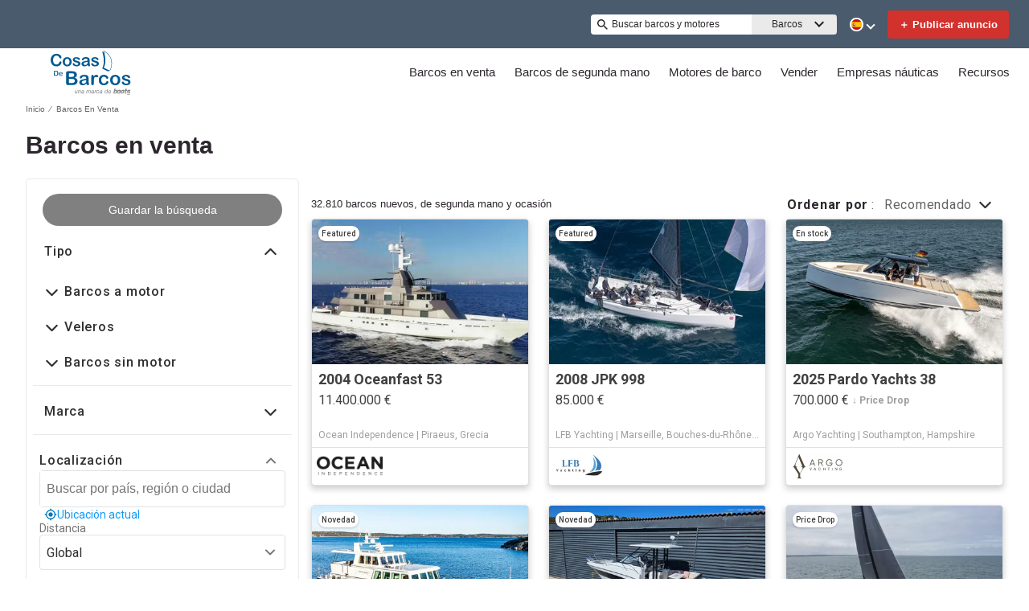

--- FILE ---
content_type: application/javascript
request_url: https://www.cosasdebarcos.com/static/js/507.81a7a1ad.chunk.js
body_size: 72750
content:
(this.__LOADABLE_LOADED_CHUNKS__=this.__LOADABLE_LOADED_CHUNKS__||[]).push([[507],{2167:function(e){e.exports=JSON.parse('{"server":{"api":{"serviceName":"api-node-platform","endpoint":"http://api-node-platform.prod.bgrp.io","prefix":"cosasdebarcos"}},"client":{"public":{"url":"/"},"editorial":{"baseUrl":"https://images.boatsgroup.com/resize/wp/52"},"imageserver":{"hostname":"https://images.boatsgroup.com"},"cdn":{"endpoint":"https://www.cosasdebarcos.com"},"apiGateway":{"endpoint":"https://www.cosasdebarcos.com/","prefix":"cosasdebarcos"}},"supports":{"cookiesDisclaimer":true,"enablePrivateFeatured":true,"newsletterSubscription":false,"multiLanguage":true,"adButler":true,"kameleoon":true,"services":true,"leadQuestionnaire":true,"enableAutoRefCanonical":true,"engines":true,"searchAlerts":true,"brandedHeaderV2":true,"defaultUoms":true,"permutive":true,"useBrandedSrpBreadCrumbs":true,"useDealerSearchBreadCrumb":true,"enableOEM":true,"enableDealerLocatorV2":true,"manufacturerListings":true,"radiusSearch":{"enabled":true,"brandingV2":false},"similarBoats":true,"relatedArticles":true,"rotationalProducts":true,"removeSeoMakeNameWithClass":true,"threeColumnLayout":true,"enableFilterRedesign":true,"cmp":true,"enableSponsoredSearchExactMatch":true,"shouldIgnoreDiscoveryService":false,"isSearchMobileBoxAds":true,"moreProductsButton":true,"showThirdAdBox":true,"disableMiddlewareCompression":true,"hideHin":true,"showAdsOnBrandedSrpHeader":true,"enableNewBDP":true,"isSbpPhoneFieldDisabled":true,"enableExtraSponsoredListings":true,"enableFuzzySponsoredSearch":true,"enableRandomizedSponsoredBoatsSearch":true,"randomSponsoredBoatsSize":3},"currency":{"name":"Euro","abbr":"EUR","symbol":"\u20ac","format":"suffix"},"supportedUoms":{"m":{"length":{"name":"metre","abbr":"m","symbol":"m"},"weight":{"name":"kilogram","abbr":"kg","symbol":"kg"},"greatWeight":{"name":"tonne","abbr":"t","symbol":"t"},"speed":{"name":"knots","abbr":"kn","symbol":"kn"},"capacity":{"name":"litre","abbr":"l","symbol":"l"},"distance":{"name":"nautical mile","abbr":"nmi","symbol":"nm"},"radius":{"name":"kilometers","abbr":"km","symbol":"km"}}},"uom":{"length":{"name":"metre","abbr":"m","symbol":"m"},"weight":{"name":"kilogram","abbr":"kg","symbol":"kg"},"speed":{"name":"knots","abbr":"kn","symbol":"kn"},"capacity":{"name":"litre","abbr":"l","symbol":"l"},"distance":{"name":"nautical mile","abbr":"nmi","symbol":"nm"},"radius":{"name":"kilometers","abbr":"km","symbol":"km"}},"footer":{"copyright":{"url":"https://www.boatsgroup.com/copyright/","name":"copyright","event":{"action":"Boats Group","label":"Boats Group"}},"links":[{"props":{"href":"termsAndConditions.url","rel":"noopener noreferrer","target":"_blank"},"name":"termsAndConditions.name","rel":"noopener noreferrer","event":{"action":"terms of use","label":"terms of use"}},{"props":{"href":"cookiesPolicy.url","rel":"noopener noreferrer","target":"_blank"},"name":"cookiesPolicy.name","rel":"noopener noreferrer","event":{"action":"cookies policy","label":"cookies policy"}},{"props":{"href":"privacyPolicy.url","rel":"noopener noreferrer","target":"_blank"},"name":"privacyPolicy.name","rel":"noopener noreferrer","event":{"action":"privacy policy","label":"privacy policy"}},{"props":{"href":"aboutUs.url","rel":"noopener noreferrer","target":"_blank"},"name":"aboutUs.name","rel":"noopener noreferrer","event":{"action":"about us","label":"about us"}},{"props":{"href":"advertiseWithUs.url","rel":"noopener noreferrer"},"name":"advertiseWithUs.name","rel":"noopener noreferrer","event":{"action":"advertise with us","label":"advertise with us"}},{"props":{"href":"doNotSellMyPersonalInfo.url","rel":"noopener noreferrer","target":"_blank"},"name":"doNotSellMyPersonalInfo.name","rel":"noopener noreferrer","event":{"action":"privacy policy","label":"privacy opt-out"}},{"props":{"href":"https://optout.networkadvertising.org/?c=1","rel":"nofollow","target":"_blank"},"name":"adChoices","img":"/assets/enhance-notice.png","alt":"DAA Icon","event":{"action":"AdChoices","label":"AdChoices"}}],"subFooter":{"socialLinks":[{"props":{"aria-label":"YouTube","href":"https://www.youtube.com/channel/UCIsSwmq01obihb9EhcCHeDQ","rel":"nofollow noopener noreferrer","target":"_blank"},"name":"youtube.name","img":"/assets/images/youtube.svg","alt":"YouTube Icon","event":{"action":"YouTube","label":"YouTube"}},{"props":{"aria-label":"Instagram","href":"https://www.instagram.com/cosasdebarcos_official/?hl=en","rel":"nofollow noopener noreferrer","target":"_blank"},"name":"instagram.name","img":"/assets/images/instagram.svg","alt":"Instagram Icon","event":{"action":"instagram","label":"instagram"}},{"props":{"aria-label":"Facebook","href":"https://www.facebook.com/Cosasdebarcos/","rel":"nofollow noopener noreferrer","target":"_blank"},"name":"facebook.name","img":"/assets/images/facebook.svg","alt":"Facebook Icon","event":{"action":"facebook","label":"facebook"}},{"props":{"aria-label":"X","href":"https://x.com/cosasdebarcos","rel":"nofollow noopener noreferrer","target":"_blank"},"name":"x.name","img":"/assets/images/x.svg","alt":"X Icon","event":{"action":"x","label":"x"}}]}},"pages":{"home":{"newAdsConfig":{"adsPerZone":"one","roadblocks":true,"adZones":{"pfba":{"classes":"pfba","groupID":1,"devices":["all"],"zoneID":801832},"box-1":{"classes":"ad","groupID":1,"devices":["all"],"defaultImageURL":"/assets/images/default/ads/300x250_A.jpg","zoneID":801831},"leaderboard-mid-1":{"classes":"ad w728","groupID":1,"devices":["desktop","tablet"],"defaultImageURL":"/assets/images/default/ads/728x90_A.jpg","zoneID":801834},"leaderboard-bottom":{"classes":"ad w728","groupID":1,"devices":["desktop","tablet"],"defaultImageURL":"/assets/images/default/ads/728x90_A.jpg","zoneID":801833},"mobile-box-1":{"classes":"ad","groupID":1,"devices":["mobile"],"defaultImageURL":"/assets/images/default/ads/300x250_A.jpg","zoneID":801836},"mobile-box-2":{"classes":"ad","groupID":1,"devices":["mobile"],"defaultImageURL":"/assets/images/default/ads/300x250_A.jpg","zoneID":801837}},"kwArray":["prod"]},"heroImages":["/assets/home/banner/banner_001_2.webp","/assets/home/banner/banner_002_2.webp","/assets/home/banner/banner_003_2.webp","/assets/home/banner/banner_004_2.webp"],"heroImageSizes":{"500w":{"width":500,"height":350},"768w":{"width":970,"height":350},"1440w":{"width":1440,"height":500}},"seoConfig":{"seo":"data-reporting-click-internal-link-id","props":[{"key":"condition","value":"new","default":"new power boats"},{"key":"condition","value":"used","default":"used power boats"}],"homeSchema":{"name":{"en":"Cosas De Barcos","es":"Cosas De Barcos"},"socialLinks":["https://www.facebook.com/Cosasdebarcos","https://x.com/cosasdebarcos","https://www.instagram.com/cosasdebarcos_official/","https://www.youtube.com/@cosasdebarcos2627/"],"url":"https://www.cosasdebarcos.com/"}},"hidden":{"fsbo-mini-ad":true,"quicksearch":{"location":true,"unpoweredCategory":true}},"quickSearchBlock":true,"featuredArticlesRow":true,"adType":"featured_boat","showSocialMediaLinks":true,"quickLinksRedesign":true,"forwardIp":true},"searchResults":{"facets":[{"name":"country","enabledForEngines":false,"initialState":{"open":false}},{"name":"city","enabledForEngines":false,"initialState":{"open":false}},{"name":"region","enabledForEngines":false,"initialState":{"open":false}},{"name":"subdivision","enabledForEngines":false,"initialState":{"open":false}},{"name":"condition","enabledForEngines":true,"initialState":{"open":true}},{"name":"length","enabledForEngines":true,"initialState":{"open":true}},{"name":"fuelType","enabledForEngines":false,"initialState":{"open":false}},{"name":"hullMaterial","enabledForEngines":false,"initialState":{"open":false}},{"name":"forSale","enabledForEngines":false,"initialState":{"open":false}},{"name":"radius","enabledForEngines":false,"initialState":{"open":true}}],"typeChooser":{"enabled":false},"newAdsConfig":{"adsPerZone":"one","roadblocks":true,"adZones":{"banner-spotlight-1":{"classes":"ad-column ad-300x250","devices":["all"],"defaultImageURL":"/assets/images/default/ads/300x250_A.jpg","zoneID":1041095},"boat-search_banner-top":{"classes":"ad header","groupID":1,"devices":["all"],"zoneID":831047},"inline-box-1":{"classes":"ad-column ad-300x250","groupID":1,"devices":["desktop","tablet"],"defaultImageURL":"/assets/images/default/ads/300x250_A.jpg","zoneID":802117},"inline-box-2":{"classes":"ad-column ad-300x250","groupID":1,"devices":["desktop","tablet"],"defaultImageURL":"/assets/images/default/ads/300x250_A.jpg","zoneID":802118},"inline-box-3":{"classes":"ad-column ad-300x250","groupID":2,"devices":["desktop","tablet"],"defaultImageURL":"/assets/images/default/ads/300x250_A.jpg","zoneID":802119},"inline-box-4":{"classes":"ad-column ad-300x250","groupID":2,"devices":["desktop","tablet"],"defaultImageURL":"/assets/images/default/ads/300x250_A.jpg","zoneID":802120},"inline-box-5":{"classes":"ad-column ad-300x250","groupID":1,"devices":["desktop","tablet"],"defaultImageURL":"/assets/images/default/ads/300x250_A.jpg","zoneID":831040},"mobile-box-1":{"classes":"ad-column ad-300x250","groupID":1,"devices":["mobile"],"defaultImageURL":"/assets/images/default/ads/300x250_A.jpg","zoneID":802121},"mobile-box-2":{"classes":"ad-column ad-300x250","groupID":1,"devices":["mobile"],"defaultImageURL":"/assets/images/default/ads/300x250_A.jpg","zoneID":802122},"mobile-box-3":{"classes":"ad-column ad-300x250","groupID":2,"devices":["mobile"],"defaultImageURL":"/assets/images/default/ads/300x250_A.jpg","zoneID":802123},"mobile-box-4":{"classes":"ad-column ad-300x250","groupID":2,"devices":["mobile"],"defaultImageURL":"/assets/images/default/ads/300x250_A.jpg","zoneID":838767},"mobile-box-5":{"classes":"ad-column ad-300x250","groupID":1,"devices":["mobile"],"defaultImageURL":"/assets/images/default/ads/300x250_A.jpg","zoneID":838772}},"kwArray":["prod"]},"pagination":{"maxPages":250,"pageSize":31},"formatEnforcer":{"h1Title":{"format":"{make} {model}","data":["length","year"]}}},"searchResultsOneColumn":{"newAdsConfig":{"adsPerZone":"one","roadblocks":true,"adZones":{"box-1":{"classes":"right-rail-ad ad-300","groupID":1,"devices":["desktop","tablet"],"zoneID":825672},"box-2":{"classes":"right-rail-ad ad-300","groupID":1,"devices":["desktop","tablet"],"zoneID":825673},"box-3":{"classes":"right-rail-ad ad-300","groupID":1,"devices":["desktop","tablet"],"zoneID":825674},"leaderboard-alpha":{"classes":"ad header footer w728","groupID":1,"devices":["desktop","tablet"],"zoneID":825677},"leaderboard-bottom":{"classes":"ad header footer w728","groupID":1,"devices":["desktop","tablet"],"zoneID":825678},"leaderboard-mid-1":{"classes":"ad w728","groupID":1,"devices":["desktop","tablet"],"zoneID":825680},"leaderboard-mid-2":{"classes":"ad w728","groupID":1,"devices":["desktop","tablet"],"zoneID":825681},"mobile-box-1":{"classes":"ad-column ad-300x250","groupID":1,"devices":["mobile"],"zoneID":802121},"mobile-box-2":{"classes":"ad-column ad-300x250","groupID":1,"devices":["mobile"],"zoneID":802122},"mobile-leaderboard-custom":{"classes":"bp2max ad-320x80","groupID":1,"devices":["mobile"],"zoneID":825679}},"kwArray":["prod"]}},"excludeStaticPaths":["/resources/css/","/resources/images/"],"details":{"newAdsConfig":{"adsPerZone":"one","adZones":{"leaderboard-top":{"classes":"ad w728","groupID":1,"devices":["desktop","tablet"],"defaultImageURL":"/assets/images/default/ads/728x90_A.jpg","refresh":true,"zoneID":802124},"box-1":{"classes":"right-rail-ad ad-300","groupID":1,"devices":["desktop","tablet"],"defaultImageURL":"/assets/images/default/ads/300x250_A.jpg","refresh":true,"zoneID":802125},"box-2":{"classes":"right-rail-ad ad-300","groupID":1,"devices":["desktop","tablet"],"defaultImageURL":"/assets/images/default/ads/300x250_A.jpg","zoneID":802126},"box-3":{"classes":"right-rail-ad ad-300","groupID":1,"devices":["desktop","tablet"],"defaultImageURL":"/assets/images/default/ads/300x250_A.jpg","zoneID":802127},"leaderboard-bottom":{"classes":"ad w728","groupID":1,"devices":["desktop","tablet"],"defaultImageURL":"/assets/images/default/ads/728x90_A.jpg","zoneID":844833},"mobile-leaderboard-top-1":{"classes":"ad","groupID":1,"devices":["mobile"],"defaultImageURL":"/assets/images/default/ads/320x50_A.jpg","refresh":true,"zoneID":802132},"service-button-1":{"classes":"ad bdp-services","groupID":1,"devices":["all"],"zoneID":802128},"service-button-2":{"classes":"ad bdp-services","groupID":1,"devices":["all"],"zoneID":802129},"service-button-3":{"classes":"ad bdp-services","groupID":1,"devices":["all"],"zoneID":802130},"service-button-4":{"classes":"ad bdp-services","groupID":1,"devices":["all"],"zoneID":802131},"mobile-box-1":{"classes":"ad","groupID":1,"devices":["mobile"],"defaultImageURL":"/assets/images/default/ads/300x250_A.jpg","zoneID":802133},"mobile-box-2":{"classes":"ad","groupID":1,"devices":["mobile"],"defaultImageURL":"/assets/images/default/ads/300x250_A.jpg","zoneID":802134}},"kwArray":["prod"]},"dealerLocator":{"dealersPerPage":6,"maxPageNumber":7,"dealersPath":"/oem/dealers/"},"leads":{"oemLeadSourceCode":"CdB Brand Showcase"}},"partySearch":{"defaultBanner":"/assets/partySearch/default_banner.jpg","backgroundFormImage":"/assets/home/banner/banner_004_2.jpg","pagination":{"pageSize":20,"pageHorizon":5},"sort":{"options":["proximity-asc","proximity-desc","displayName-asc","displayName-desc"],"default":"proximity-asc"},"params":[{"name":"page","type":"number","query":true,"default":1,"translateParamKey":"partySearch.routes.page.param"},{"name":"region","type":"string","query":true,"default":"","translateParamKey":"partySearch.routes.region.param"},{"name":"subdivision","type":"string","query":true,"default":"","translateParamKey":"partySearch.routes.subdivision.param"},{"name":"keyword","type":"string","query":true,"default":"","translateParamKey":"partySearch.routes.keyword.param"},{"name":"distance","type":"string","query":true,"default":"","translateParamKey":"partySearch.routes.distance.param"},{"name":"sort","type":"string","query":true,"default":"proximity-asc","translateParamKey":"partySearch.routes.sort.param","translateValueKey":"partySearch.routes.sort.value"},{"name":"location","type":"string","query":true,"default":"","translateParamKey":"partySearch.routes.location.param"}],"quickFilterRegion":{"enabled":false,"order":["nord-manche","ouest","ile-de-france","sud-mediterranee","sud-ouest","autres-regions","dom-tom","etranger"],"defaultSort":"displayName-asc"},"analytics":{"mapping":{"sort":[{"key":"proximity-asc","value":"proximity-asc"},{"key":"proximity-desc","value":"proximity-desc"},{"key":"displayName-asc","value":"seller-asc"},{"key":"displayName-desc","value":"seller-desc"}],"quickFilterRegion":[{"key":"nord-manche","value":"north"},{"key":"ouest","value":"west"},{"key":"ile-de-france","value":"ile-de-france"},{"key":"sud-mediterranee","value":"south"},{"key":"sud-ouest","value":"southwest"},{"key":"autres-regions","value":"other"},{"key":"dom-tom","value":"overseas"},{"key":"etranger","value":"foreign"}]}},"facets":[{"name":"keyword"},{"name":"region"},{"name":"subdivision"}],"hidden":{"quickSearchRegion":true}},"engineSearch":{"typeChooser":{"enabled":false},"pagination":{"maxPages":250},"facets":[{"name":"country","initialState":{"open":false}},{"name":"city","initialState":{"open":false}},{"name":"condition","initialState":{"open":true}},{"name":"length","initialState":{"open":true}}]},"blog":{"home":{"banner":{"home":{"desktop":"/assets/blog/banner/home/home.webp","tablet":"/assets/blog/banner/home/home_tablet.webp","mobile":"/assets/blog/banner/home/home_mobile.webp"},"boating":{"desktop":"/assets/blog/banner/boating/boating.webp","tablet":"/assets/blog/banner/boating/boating_tablet.webp","mobile":"/assets/blog/banner/boating/boating_mobile.webp"},"reviews":{"desktop":"/assets/blog/banner/reviews/reviews.webp","tablet":"/assets/blog/banner/reviews/reviews_tablet.webp","mobile":"/assets/blog/banner/reviews/reviews_mobile.webp"},"buying":{"desktop":"/assets/blog/banner/buying/buying.webp","tablet":"/assets/blog/banner/buying/buying_tablet.webp","mobile":"/assets/blog/banner/buying/buying_mobile.webp"},"selling":{"desktop":"/assets/blog/banner/selling/selling.webp","tablet":"/assets/blog/banner/selling/selling_tablet.webp","mobile":"/assets/blog/banner/selling/selling_mobile.webp"}},"bannerFontSize":"6vw","breadcrumbs":"Cosas De Barcos"},"pagination":{"pageSize":9,"pageHorizon":5},"categories":[{"name":"boating","img":"/assets/blog/categories/boating.webp","event":{"action":"blog","label":"boating"}},{"name":"reviews","img":"/assets/blog/categories/reviews.webp","event":{"action":"blog","label":"reviews"}},{"name":"buying","img":"/assets/blog/categories/buying.webp","event":{"action":"blog","label":"buying"}},{"name":"selling","img":"/assets/blog/categories/selling.webp","event":{"action":"blog","label":"selling"}}],"article":{},"newAdsConfig":{"kwArray":["prod"]}},"brandedOemSearchResults":{"pagination":{"pageSize":26},"newAdsConfig":{"adsPerZone":"one","roadblocks":true,"adZones":{"box-1":{"classes":"ad ad-540x220","groupID":1,"devices":["desktop","tablet"],"defaultImageURL":"/assets/images/default/ads/300x250_A.jpg","zoneID":843050},"branded-mobile-box-1":{"classes":"ad-column ad-300x250","groupID":1,"devices":["mobile"],"defaultImageURL":"/assets/images/default/ads/300x250_A.jpg","zoneID":843055},"inline-box-1":{"classes":"ad-column ad-300x250","groupID":1,"devices":["desktop","tablet"],"defaultImageURL":"/assets/images/default/ads/300x250_A.jpg","zoneID":843051},"inline-box-2":{"classes":"ad-column ad-300x250","groupID":1,"devices":["desktop","tablet"],"defaultImageURL":"/assets/images/default/ads/300x250_A.jpg","zoneID":843052},"mobile-box-1":{"classes":"ad-column ad-300x250","groupID":1,"devices":["mobile"],"defaultImageURL":"/assets/images/default/ads/300x250_A.jpg","zoneID":843053},"mobile-box-2":{"classes":"ad-column ad-300x250","groupID":1,"devices":["mobile"],"defaultImageURL":"/assets/images/default/ads/300x250_A.jpg","zoneID":843054}},"kwArray":["prod"]}},"socialBrowse":{"newAdsConfig":{"adsPerZone":"one","roadblocks":true,"adZones":{"mobile-leaderboard-1":{"classes":"ad ad-inline-mobile-box","groupID":1,"devices":["mobile"],"defaultImageURL":"/assets/images/default/ads/320x50_A.jpg","zoneID":838747},"mobile-box-1":{"classes":"ad ad-inline-mobile-box","groupID":1,"devices":["mobile"],"defaultImageURL":"/assets/images/default/ads/320x50_A.jpg","zoneID":1}},"kwArray":["prod"]},"active":true},"blocks":{"static":{"contentType":"dataBlock"},"defaultStaticRouter":"bg.cosasdebarcos.pages"}},"boatTypes":{"power":["power-aft","power-airboat","power-aluminum","power-antique","power-barge","power-bass","power-bay","power-bowrider","power-cargo","power-center","power-commercial","power-convertible","power-crossover","power-cruiser","power-cruiseship","power-cuddy","power-deck","power-dinghy","power-dive","power-downeast","power-dragger","power-dualconsole","power-expresscruiser","power-expeditionyacht","power-flats","power-flybridge","power-fresh","power-gulet","power-gigayacht","power-highperf","power-house","power-inflatable","power-jet","power-jon","power-lobster","power-llaut","power-mega","power-motor","power-motorsailer","power-multihull","power-narrow","power-other","power-passenger","power-pcatamaran","power-pilot","power-pontoon","power-pwc","power-rib","power-rivercruiser","power-runabout","power-saltfish","power-skiff","power-skifish","power-skiwake","power-sloop","power-sportcruiser","power-sportfish","power-surfboat","power-superyacht","power-supportvessel","power-tender","power-trawler","power-troller","power-tug","power-unspec","power-util","power-walk"],"sail":["sail-antique","sail-barge","sail-beachcat","sail-catamaran","sail-centercockpit","sail-commercial","sail-cruiser","sail-cutter","sail-day","sail-deck","sail-dinghy","sail-gulet","sail-gigayacht","sail-ketch","sail-motor","sail-multihull","sail-other","sail-performance","sail-pilot","sail-racer","sail-racercruiser","sail-schooner","sail-sloop","sail-trimaran","sail-superyacht","sail-unspec","sail-yawl"],"unpowered":["unpowered-barge","unpowered-dinghy","unpowered-inflatable","unpowered-kayak","unpowered-narrow","unpowered-other","unpowered-tender","unpowered-unspec"]},"keys":{"googleMaps":"AIzaSyDgXDQSi4ijc5nK4SD_Ruj26umSocrnT6U"},"services":{"itemsByDFP":["Shipping","Insurance","Finance","Warranty"],"engineItemsByDFP":["Shipping","Insurance","Finance","Warranty"],"items":[{"link":"https://www.sofinco.fr/pb-auto-adb.htm?j7=PUB22533&q6=020P21","serviceCategory":"finance","serviceName":"sofinco","type":"item"},{"link":"https://plaisance.axa.fr/devis/realiser-devis-assurance-bateau","serviceCategory":"insurance","serviceName":"axa","type":"item"}],"financeServiceCTA":false},"scripts":{"jwPlayer":"https://cdn.jwplayer.com/libraries/CjDv6xDm.js","gtm":{"container":"GTM-K9W7CR"},"kameleoon":{"siteCode":"3x1q21an12","featureFlags":{"ad-butler":"ad-butler","srp-broker-three-col":"srp-broker-three-col","spotlight-ads":"spotlight-ads","brand-amp":"brand-amp"},"environment":"production"},"digitalDataBuilder":"https://s.boatwizard.com/digitalDataBuilder-v2.min.js","cmp":["https://s.boatwizard.com/cmp/boats.com-without-iab.js","https://s.boatwizard.com/cmp/lib-node-cookies.min.js"]},"leads":{"types":{"boat":{"type":"SALES_LEAD_MARINE_LINE_ITEM","contactFormLeadType":"email lead"},"party":{"type":"SALES_LEAD_MARINE_SERVICE_PROVIDER","contactFormLeadType":"rooftops lead"},"dealer":{"type":"SALES_LEAD_DEALER_LOCATOR_LINE_ITEM","contactFormLeadType":"rooftops lead"}}},"supportedCurrencies":{"EUR":{"trailingSymbol":true,"code":"EUR","symbol":"\u20ac","listedPriceSymbol":"\u20ac","name":"Euro"}},"header":{"layout":[{"name":"NavBar","context":{"logo":"/assets/logoHeader.svg","links":[{"name":"all","route":{"search":{}},"links":[{"name":"powerBoats","route":{"search":{"multiFacetedBoatTypeClass":{"power":[]}}}},{"name":"sailboats","route":{"search":{"multiFacetedBoatTypeClass":{"sail":[]}}}},{"name":"unpoweredBoats","route":{"search":{"multiFacetedBoatTypeClass":{"unpowered":[]}}}}]},{"name":"usedBoatsForSale","route":{"search":{"condition":"used"}},"links":[{"name":"powerUsed","route":{"search":{"multiFacetedBoatTypeClass":{"power":[]},"condition":"used"}}},{"name":"sailUsed","route":{"search":{"multiFacetedBoatTypeClass":{"sail":[]},"condition":"used"}}}]},{"name":"boatEngines","route":"ENGINES_SEARCH_URL_ROOT","event":{"action":"buy","label":"boat engines for sale","location":"header"},"links":[{"name":"usedEnginesForSale","route":{"search":{"multiFacetedBoatTypeClass":{"unpowered":[]},"condition":"used"},"type":"engine"}}]},{"name":"sell","links":[{"name":"sellBoats","route":"SELL_URL_ROOT","event":{"action":"sell","label":"sell your boat","location":"header"}},{"name":"sellEngines","route":"SELL_ENGINES_URL_ROOT","event":{"action":"sell","label":"sell your engine","location":"header"}}]},{"name":"partySearch","links":[{"name":"partySearch","route":"PARTY_SEARCH_URL_ROOT","event":{"action":"boating professionals","label":"boating professionals","location":"header"}},{"name":"membership","route":"EUROPEAN_MARKETPLACES_URL_ROOT","event":{"action":"boating professionals","label":"membership","location":"header"}}]},{"name":"blog","route":"BLOG_URL_ROOT","event":{"action":"blog","label":"blog","location":"header"},"languages":["es"],"links":[{"name":"buying","route":{"blog":{"category":"buying"}},"event":{"action":"blog","label":"buying","location":"header"}},{"name":"selling","route":{"blog":{"category":"selling"}},"event":{"action":"blog","label":"selling","location":"header"}},{"name":"boating","route":{"blog":{"category":"boating"}},"event":{"action":"blog","label":"boating","location":"header"}},{"name":"reviews","route":{"blog":{"category":"reviews"}},"event":{"action":"blog","label":"reviews","location":"header"}}]}]}},{"name":"TopHeader","context":{"keywordSearch":true,"multiLanguage":true,"fsboCTA":true}}]},"footerFlexible":{"layout":[{"name":"FooterCopyright","path":"FooterFlexible/components/FooterCopyright","context":{"url":"https://www.boatsgroup.com/copyright/","name":"copyright","event":{"action":"Boats Group","label":"Boats Group"}}},{"name":"FooterDisclaimerLink","path":"FooterFlexible/components/FooterDisclaimerLink","context":{"links":[{"props":{"href":"termsAndConditions.url","rel":"noopener noreferrer","target":"_blank"},"name":"termsAndConditions.name","rel":"noopener noreferrer","event":{"action":"terms of use","label":"terms of use"}},{"props":{"href":"cookiesPolicy.url","rel":"noopener noreferrer","target":"_blank"},"name":"cookiesPolicy.name","rel":"noopener noreferrer","event":{"action":"cookies policy","label":"cookies policy"}},{"props":{"href":"privacyPolicy.url","rel":"noopener noreferrer","target":"_blank"},"name":"privacyPolicy.name","rel":"noopener noreferrer","event":{"action":"privacy policy","label":"privacy policy"}},{"props":{"href":"aboutUs.url","rel":"noopener noreferrer","target":"_blank"},"name":"aboutUs.name","rel":"noopener noreferrer","event":{"action":"about us","label":"about us"}},{"props":{"href":"advertiseWithUs.url","rel":"noopener noreferrer"},"name":"advertiseWithUs.name","rel":"noopener noreferrer","event":{"action":"advertise with us","label":"advertise with us"}},{"props":{"href":"doNotSellMyPersonalInfo.url","rel":"noopener noreferrer","target":"_blank"},"name":"doNotSellMyPersonalInfo.name","rel":"noopener noreferrer","event":{"action":"privacy policy","label":"privacy opt-out"}},{"props":{"href":"https://optout.networkadvertising.org/?c=1","rel":"nofollow","target":"_blank"},"name":"adChoices","img":"/assets/enhance-notice.png","alt":"DAA Icon","event":{"action":"AdChoices","label":"AdChoices"}}]}}]},"ads":{"leadSource":"Cosas de Barcos"},"name":"cosasdebarcos","fullName":"Cosas de Barcos","host":"https://www.cosasdebarcos.com","locale":"es-ES","language":"es","country":"ES","separator":"-","boatLoans":{"tridentApi":"https://api.tridentfunding.com"},"redirects":{"code":301,"redirectsMaps":[{"route":"SELL_URL_ROOT","origins":["/vender-barco/","/vender-mi-barco/","/usuario/login/","/alta_gratuita.cfm"]},{"article":"/recursos/amarres-de-barco/","origins":["/amarres/","/venta-amarres-4/","/alquiler-amarres-6/","/(alquiler-amarres-6|alquiler-mes-amarres-5|amarres|empresas-nauticas-amarres-44|venta-amarres-4|intercambio-amarres-3)/:ignoredtype/:ignoredocation?/:ignoredpage?","/alquiler-amarres-6/en-:ingnoredLocation","/puertos-deportivos/","/puertos-deportivos/pagina-:ignoredPage/","/puertos-deportivos/en-([A-Za-z0-9-]+)-([a-zA-Z0-9]+)/","/puertos-deportivos/en-([A-Za-z0-9-]+)-([a-zA-Z0-9]+)/pagina-([0-9]+)/","/amarres/en-<location>/","/amarres/amarre-t1/","/amarres/amarres-en-seco-t5/","/amarres/panol-t3/","/amarres/boya-t4/","/amarres/local-t2/","/alquiler-mes-amarres-5/","/alquiler-mes-amarres-5/en-:ingnoredLocation","/intercambio-amarres-3/","/amarre-:ignoredId"]},{"article":"/recursos/como-alquilar-barco/","origins":["/alquiler-([a-zA-Z-]+)(-[0-9]+)?/","/alquiler-([a-zA-Z-]+)(-[0-9]+)?/([a-zA-Z0-9-]+)-([0-9]{25,32})","/alquiler-([a-zA-Z-]+)(-[0-9]+)?/en-:wildcard([A-Za-z0-9-]+)-:ignoredLocationCode([a-zA-Z0-9]+)/","/alquiler-([a-zA-Z-]+)(-[0-9]+)?/en-:wildcard([A-Za-z0-9-]+)-:ignoredLocationCode([a-zA-Z0-9]+)/pagina-([0-9]+)/","/alquiler-([a-zA-Z-]+)(-[0-9]+)?/en-:wildcard([A-Za-z0-9-]+)-:ignoredLocationCode([a-zA-Z0-9]+)/([a-zA-Z0-9-]+)-([0-9]{25,32})/pagina-([0-9]+)/","/alquiler-([a-zA-Z-]+)(-[0-9]+)?/en-:wildcard([A-Za-z0-9-]+)-:ignoredLocationCode([a-zA-Z0-9]+)/([a-zA-Z0-9-]+)-([0-9]{25,32})/pagina-([0-9]+)/","/barco-alquiler-:ignoredClass(.+)-:ignoredId(.+).html","/empresas-nauticas-([a-zA-Z-]+)(-[0-9]+)?/en-([a-zA-Z-]+)-([a-zA-Z0-9]+)","/empresas-nauticas-([a-zA-Z-]+)(-[0-9]+)?/en-([a-zA-Z-]+)-([a-zA-Z0-9]+)/pagina-([0-9]+)","/alquiler-:ingonredClass(barcos|veleros):ignoredDash(-*):ignoredId([0-9]*)/en-:ingnoredLocation-:ignoredId([a-z0-9]+)/:ingnoredOwner/"]},{"article":"/recursos/accesorios-para-barcos/","origins":["/accesorios-nauticos/","/accesorios-nauticos/:ignored1?/:ignored2?/:ignored3?/","/accesorios-nauticos/accesorios-nuevos-e1/:ignored1?/:ignored2?/","/accesorios-nauticos/accesorios-de-segunda-mano-e2/:ignored1?/:ignored2?/","/accesorios-nauticos-equipo-cubierta-2/:ignored1?/:ignored2?/:ignored3?/","/accesorios-nauticos-varios-decor-libros-7/:ignored1?/:ignored2?/:ignored3?/","/accesorios-nauticos-electricidad-10/:ignored1?/:ignored2?/:ignored3?/","/accesorios-nauticos-electronica-1/:ignored1?/:ignored2?/:ignored3?/","/accesorios-nauticos-motores-3/:ignored1?/:ignored2?/:ignored3?/","/accesorios-nauticos-navegacion-12/:ignored1?/:ignored2?/:ignored3?/","/accesorios-nauticos-pesca-4/:ignored1?/:ignored2?/:ignored3?/","/accesorios-nauticos-seguridad-5/:ignored1?/:ignored2?/:ignored3?/","/accesorios-nauticos-submarinismo-6/:ignored1?/:ignored2?/:ignored3?/","/accesorios-nauticos-velas-toldos-8/:ignored1?/:ignored2?/:ignored3?/","/accesorios-nauticos-windsurf-9/:ignored1?/:ignored2?/:ignored3?/","/accesorios-nauticos-remolques-13/:ignored1?/:ignored2?/:ignored3?/","/accesorios-nauticos-moda-y-complementos-14/:ignored1?/:ignored2?/:ignored3?/","/accesorios-nauticos-confort-a-bordo-15/:ignored1?/:ignored2?/:ignored3?/","/accesorios-nauticos-kayaks-piraguas-16/:ignored1?/:ignored2?/:ignored3?/","/accesorios-nauticos-esqui-nautico-wakeboard-17/:ignored1?/:ignored2?/:ignored3?/","/accesorios-nauticos-equipamiento-de-puertos-18/:ignored1?/:ignored2?/:ignored3?/","/accesorios-nauticos-otros-11/:ignored1?/:ignored2?/:ignored3?/","/accesorios-nauticos/en-:ignoredLocation/","/accesorio_nautico_:ignoredId","/empresas-nauticas-accesorios-cubierta-26/:ignored1?/:ignored2?/:ignored3?/"]},{"route":"ENGINES_SEARCH_URL_ROOT","origins":["/accesorios-nauticos-motores-3/"]},{"route":"PARTY_SEARCH_URL_ROOT","origins":["/empresas-nauticas","/empresas-nauticas/en-([a-zA-Z-]+)-([a-zA-Z0-9]+)","/empresas-nauticas/pagina-([0-9]+)","/empresas-nauticas/en-([a-zA-Z-]+)-([a-zA-Z0-9]+)/pagina-([0-9]+)","/empresas-nauticas-([a-zA-Z-]+)(-[0-9]+)?","/empresas-nauticas-([a-zA-Z-]+)(-[0-9]+)?/pagina-([0-9]+)","/empresas-nauticas-([a-zA-Z-]+)(-[0-9]+)?/en-([a-zA-Z-]+)-([a-zA-Z0-9]+)/pagina-([0-9]+)","/puerto-deportivo-([a-z0-9-]+)-([0-9]{0,32}).html","/4sailnautica/","/a4n(.*)","/amarres-moorings-liegeplaetze(.*)","/amoyachts/","/aps-yachting/","/auxinavy/","/benitoboats/","/bmsboats/","/brokersyachts/","/campellocharter/","/comerciosalicantinos/","/common/contactar/","/empuriayacht(.*)","/estelayachts/","/esvedracharter/","/fairyachts/","/fontnautic/","/manzanosmobility/","/marinaestrellabarcelona/","/marinaestrellaempuriabrava/","/marinameira(.*)","/marinavela/servicios/","/maritimoyachts/","/nauticamarcel(.*)","/nauticameglioli/","/nauticasalpa/","/navegarteibiza/","/nazarethboats/","/passagersduvent/contactar/","/portadriano/","/seguro-de-embarcacion/","/sernautic/","/soyachting/","/sttyachting/contactar/","/swansmarine(.*)","/valencianavy/","/puerto-deportivo-([a-z0-9-]+)-([0-9]{0,32}).html"]},{"route":"HOME_URL_ROOT","origins":["/common/corporativas/","/transporte-de-barcos/","/inspeccion-de-barco/","/guia-charter/","/busca-telf-1-2-3.html","([A-Za-z/]*)/([A-Za-z0-9/_-]+)([0-9]+)([A-Za-z-]*)\\\\.pdf(%[A-Za-z0-9]*)?","([A-Za-z/]*)/barcoNuevo/redirectClicsPdfs/token/([A-Za-z0-9_-]+)/"]},{"article":"/barcos/modal-make/","origins":["/common/marcas/","/common/modelos/"]},{"bdp":true,"origins":["/:ignoredWord(barco)_:id([0-9]{0,32}).html","/:ignoredWord/:ignoredWord(barco)_:id([0-9]{0,32}).html"]},{"route":"SEARCH_URL_ROOT","origins":["/barcos-en-venta/","/venta-barcos/"]},{"search":{"condition":"used"},"origins":["/barcos-ocasion","/barcos-a-motor-ocasion-2/en-belgica-p10","/barcos-a-motor-ocasion-2/en-espana-p6","/barcos-a-motor-ocasion-2/en-holanda-paises-bajos-p17","/barcos-a-motor-ocasion-2/en-polinesia-francesa-p178","/barcos-a-motor-ocasion-2/en-taiwan-p21","/barcos-ocasion/en-antillas-holandesas-p207","/barcos-ocasion/en-belgica-p10","/barcos-ocasion/en-curazao-p280","/barcos-ocasion/en-fiyi-p176","/barcos-ocasion/en-holanda-paises-bajos-p17","/barcos-ocasion/en-jersey-p193","/barcos-ocasion/en-mayotte-p281","/barcos-ocasion/en-nueva-caledonia-p208","/barcos-ocasion/en-polinesia-francesa-p178","/barcos-ocasion/en-resto-del-mundo-p1000/","/barcos-ocasion/en-reunion-p273/","/barcos-ocasion/en-rusia-p44/","/barcos-ocasion/en-san-cristobal-y-nevis-p219/","/barcos-ocasion/en-serbia-p226/","/lanchas-ocasion-29/en-rusia-p44/","/llauts-a-motor-ocasion-30/en-espana-p6/","/yateocasion/"]},{"search":{"multiFacetedBoatTypeClass":{"power":[]}},"origins":["/barcos-a-motor-en-venta-2/"]},{"search":{"multiFacetedBoatTypeClass":{"sail":[]}},"origins":["/veleros-en-venta-1/","/veleros-en-venta-1/boats-diffusion-:ignoredId/pagina-:ignoredPage/","/veleros-en-venta-1/pagina-:ignoredPage/"]},{"search":{"multiFacetedBoatTypeClass":{"power":[]},"condition":"used"},"origins":["/barcos-a-motor-ocasion-2/","/barcos-a-motor-ocasion-66/","/barcos-a-motor-ocasion-2/cape4-yachting-limited-:ignoredId/:ignoredPage?/","/barcos-a-motor-ocasion-2/pop-yachts-international-:ignoredId/:ignoredPage?/","/barcos-a-motor-ocasion-2/modelo-:ignoredModel/:ignoredPage?/","/barcos-a-motor-ocasion-2/pagina-:ignoredPage/:ignoredState?/"]},{"search":{"multiFacetedBoatTypeClass":{"sail":[]},"condition":"used"},"origins":["/veleros-ocasion-1/","/veleros-ocasion-65/","/veleros-ocasion-1/pagina-:ignoredPage/"]},{"search":{"make":"gobbi","model":"345","condition":"used"},"origins":["/barcos-ocasion/modelo-gobbi-345-sc-m279/pagina-([0-9]+)/"]},{"searchParams":["hullMaterial"],"origins":["/barcos-en-venta/:ignored(.+)-mt:hullMaterial([0-9])/:ignored2?/:ignored3?"]},{"searchParams":["condition","hullMaterial"],"origins":["/barcos-:condition([A-Za-z]+)/:ignored(.+)-mt:hullMaterial([0-9])/:ignored2?/:ignored3?"]},{"searchParams":["multiFacetedBoatTypeClass","hullMaterial"],"origins":["/:type([A-Za-z0-9-]+)-en-venta-([0-9])/:ignored(.+)-mt:hullMaterial([0-9])/:ignored2?/:ignored3?","/:class([A-Za-z0-9-]+)-en-venta-([0-9]{2})/:ignored(.+)-mt:hullMaterial([0-9])/:ignored2?/:ignored3?"]},{"searchParams":["multiFacetedBoatTypeClass","condition","hullMaterial"],"origins":["/:type([A-Za-z0-9-]+)-:condition([A-Za-z]+)-([0-9])/:ignored(.+)-mt:hullMaterial([0-9])/:ignored2?/:ignored3?","/:class([A-Za-z0-9-]+)-:condition([A-Za-z]+)-([0-9]{2})/:ignored(.+)-mt:hullMaterial([0-9])/:ignored2?/:ignored3?"]},{"searchParams":["country","region","subdivision","city"],"origins":["/barcos-en-venta/en-:wildcard([A-Za-z0-9-]+)-p([0-9]+)","/barcos-en-venta/en-:wildcard([A-Za-z0-9-]+)-([0-9]{1,4})","/barcos-ocasion/en-:wildcard([A-Za-z0-9-]+)-pr([0-9]+)/"]},{"searchParams":["condition","country","region","subdivision","city"],"origins":["/barcos-a-motor-:condition(ocasion)-2/en-:wildcard([A-Za-z0-9-]+)-p([0-9]+)","/barcos-:condition(ocasion)/en-:wildcard([A-Za-z0-9-]+)-p([0-9]+)/","/llauts-a-motor-:condition(ocasion)-30/en-:wildcard([A-Za-z0-9-]+)-p([0-9]+)/"]},{"searchParams":["condition","makeModel","country","region","subdivision","city"],"origins":["/barcos-:condition(ocasion)/modelo-:make(arvor)-:model([0-9]+)-m([0-9]+)/en-:wildcard([A-Za-z0-9-]+)-pr([0-9]+)/","/barcos-:condition(ocasion)/modelo-:makeModel([A-Za-z0-9-]+)-m:make([0-9]+)/en-:wildcard([A-Za-z0-9-]+)-pr([0-9]+)/"]},{"searchParams":["condition","multiFacetedBoatTypeClass","country","region","subdivision","city"],"origins":["/:type(barcos-a-motor)-:condition(ocasion)-2/en-:wildcard([A-Za-z0-9-]+)-pr([0-9]+)/"]},{"searchParams":["condition","group","country","region","subdivision","city"],"origins":["/:group(barcos-de-pesca)-:condition(ocasion)-34/en-:wildcard([A-Za-z0-9-]+)-pr([0-9]+)/"]},{"searchParams":["condition","makeModel"],"origins":["/barcos-:condition(ocasion)/modelo-:make([A-Za-z0-9-]+)-m([0-9]+)/en-:ignored([A-Za-z0-9-]+)-pr([0-9]+)/"]},{"searchParams":["condition","multiFacetedBoatTypeClass","makeModel"],"origins":["/:class(catamaranes-de-vela)-:condition(ocasion)-48/modelo-:makeModel([A-Za-z0-9-]+)-m:make([0-9]+)/"]},{"article":"/barcos/grupo-barcos-de-pesca/","origins":["/barcos-de-pesca-en-venta-([0-9]+)/pagina-([0-9]+)/","/barcos-de-pesca-en-venta-34/","/venta-barcos-de-pesca-34/","/venta-barcos-de-pesca-paseo-33/"]},{"article":"/barcos/categoria-barcos-motor/clase-lanchas-motoras/","origins":["/lanchas-en-venta-29/","/venta-lanchas-29/"]},{"search":{"multiFacetedBoatTypeClass":{"power":["power-llaut"]}},"origins":["/llauts-a-motor-en-venta-30/","/llauts-en-venta-52/","/venta-llauts-52/","/venta-llauts-a-motor-30/"]},{"search":{"condition":"used","multiFacetedBoatTypeClass":{"power":["power-llaut"]}},"origins":["/llauts-a-motor-ocasion-30/","/llauts-a-motor-ocasion-30/pagina-:ignored/","/llauts-ocasion-52/"]},{"article":"/barcos/condicion-usado/grupo-barcos-de-pesca/","origins":["/barcos-de-pesca-ocasion-34/"]},{"searchParams":["multiFacetedBoatTypeClass","condition","country","region","subdivision","city"],"origins":["/:class(catamaranes-a-motor)-:condition(ocasion)-27/en-:wildcard([A-Za-z0-9-]+)-p([0-9]+)","/:class(embarcaciones-de-crucero)-:condition(ocasion)-28/en-:wildcard([A-Za-z0-9-]+)-p([0-9]+)","/:type(veleros)-:condition(ocasion)-1/en-:wildcard([A-Za-z0-9-]+)-p([0-9]+)/","/:type(veleros)-:condition(ocasion)-65/en-:wildcard([A-Za-z0-9-]+)-p([0-9]+)/"]},{"searchParams":["multiFacetedBoatTypeClass","group","makeModel","country","region","subdivision","city","condition"],"origins":["/:class(neumaticas)-en-venta(-[0-9]+)?/modelo-:make(.+)/","/:type([A-Za-z-]+)-en-venta(-[0-9]+)?/modelo-:makeModel(.+)-m:make([0-9]+)/","/:type([A-Za-z-]+)-en-venta(-[0-9]+)?/modelo-:make(.+)/","/:type([A-Za-z-]+)-en-venta(-[0-9]+)?/en-:wildcard([A-Za-z0-9-]+)-:ignoredLocationCode([a-zA-Z0-9]+)/","/:type([A-Za-z-]+)-en-venta(-[0-9]+)?/en-:wildcard([A-Za-z0-9-]+)-:ignoredLocationCode([a-zA-Z0-9]+)/pagina-([0-9]+)/","/:type([A-Za-z-]+)-en-venta(-[0-9]+)?/modelo-:makeModel([A-Za-z0-9-]+)-m:make([0-9]+)/en-:wildcard([A-Za-z0-9-]+)-:ignoredLocationCode([a-zA-Z0-9]+)/","/:type([A-Za-z-]+)-en-venta(-[0-9]+)?/modelo-:make(.+)/en-:wildcard([A-Za-z0-9-]+)-:ignoredLocationCode([a-zA-Z0-9]+)/","/:type([A-Za-z-]+)-en-venta(-[0-9]+)?/modelo-:make(.+)/en-:wildcard([A-Za-z0-9-]+)-:ignoredLocationCode([a-zA-Z0-9]+)/pagina-([0-9]+)/","/:type(barcos-a-motor|veleros)-:condition(ocasion)(-[0-9]+)?/en-:wildcard([A-Za-z0-9-]+)-:ignoredLocationCode([a-zA-Z0-9]+)/","/:type(barcos-a-motor|veleros)-:condition(ocasion)(-[0-9]+)?/en-:wildcard([A-Za-z0-9-]+)-:ignoredLocationCode([a-zA-Z0-9]+)/pagina-([0-9]+)/","/venta-:class([A-Za-z0-9-]+)(-[0-9]+)?/","/venta-:class([A-Za-z0-9-]+)(-[0-9]+)?/pagina-([0-9]+)/","/venta-:class([A-Za-z0-9-]+)(-[0-9]+)?/modelo-:make(.+)/","/venta-:class([A-Za-z0-9-]+)(-[0-9]+)?/en-:wildcard([A-Za-z0-9-]+)-:ignoredLocationCode(p[0-9]+|[0-9]{1,4})/","/venta-:class([A-Za-z0-9-]+)(-[0-9]+)?/modelo-:makeModel([A-Za-z0-9-]+)-m:make([0-9]+)/en-:wildcard([A-Za-z0-9-]+)-:ignoredLocationCode(p[0-9]+|[0-9]{1,4})/","/venta-:class([A-Za-z0-9-]+)(-[0-9]+)?/modelo-:make(.+)/en-:wildcard([A-Za-z0-9-]+)-:ignoredLocationCode(p[0-9]+|[0-9]{1,4})/","/:group(barcos-de-pesca)-:condition(ocasion)(-[0-9]+)?/en-:wildcard([A-Za-z0-9-]+)-:ignoredLocationCode([a-zA-Z0-9]+)/","/:group(barcos-de-pesca)-:condition(ocasion)(-[0-9]+)?/en-:wildcard([A-Za-z0-9-]+)-:ignoredLocationCode([a-zA-Z0-9]+)/pagina-([0-9]+)/","/:class([A-Za-z-]+)-:condition(ocasion|nuevo):ignored(-[0-9]+)?/modelo-:makeModel([A-Za-z0-9-,.]+)-m:make([0-9]+)/","/:class([A-Za-z-]+)-:condition(ocasion|nuevo):ignored(-[0-9]+)?/modelo-:makeModel([A-Za-z0-9-,.]+)-m:make([0-9]+)/pagina-([0-9]+)/","/:class([A-Za-z-]+)-:condition(ocasion|nuevo):ignored(-[0-9]+)?/modelo-:makeModel([a-zA-Z0-9-.,]+)-m:make([0-9]+)/en-:wildcard([A-Za-z0-9-]+)-:ignoredLocationCode([a-zA-Z0-9]+)/","/:class([A-Za-z-]+)-:condition(ocasion|nuevo):ignored(-[0-9]+)?/","/:class([A-Za-z-]+)-:condition(ocasion|nuevo):ignored(-[0-9]+)?/eslora-([0-9]+)/precio-([0-9]+)","/:class([A-Za-z-]+)-:condition(ocasion|nuevo):ignored(-[0-9]+)?/modelo-:make([a-zA-Z0-9-,.]+)/","/:class([A-Za-z-]+)-:condition(ocasion|nuevo):ignored(-[0-9]+)?/pagina-([0-9]+)/","/:class([A-Za-z-]+)-:condition(ocasion|nuevo):ignored(-[0-9]+)?/en-:wildcard([A-Za-z0-9-]+)-:ignoredLocationCode([a-zA-Z0-9]+)/","/:class([A-Za-z-]+)-:condition(ocasion|nuevo):ignored(-[0-9]+)?/en-:wildcard([A-Za-z0-9-]+)-:ignoredLocationCode([a-zA-Z0-9]+)/pagina-([0-9]+)/","/:class([A-Za-z-]+)-:condition(ocasion|nuevo):ignored(-[0-9]+)?/modelo-:make([a-zA-Z0-9-.,]+)/en-:wildcard([A-Za-z0-9-]+)-:ignoredLocationCode([a-zA-Z0-9]+)/","/:class([A-Za-z-]+)-:condition(ocasion|nuevo):ignored(-[0-9]+)?/modelo-:makeModel(.+)-m:make([0-9]+)/pagina-([0-9]+)/","/:class([A-Za-z-]+)-:condition(ocasion|nuevo):ignored(-[0-9]+)?/modelo-:makeModel(.+)-m:make([0-9]+)/en-:wildcard([A-Za-z0-9-]+)-:ignoredLocationCode([a-zA-Z0-9]+)/pagina-([0-9]+)/","/:class([A-Za-z-]+)-:condition(ocasion|nuevo):ignored(-[0-9]+)?/modelo-:make([a-zA-Z0-9-.,]+)/pagina-([0-9]+)/","/:type(barcos-a-motor)-:condition(ocasion|nuevo):ignored(-[0-9]+)?/modelo-:make([a-zA-Z0-9-.,]+)/en-:wildcard([A-Za-z0-9-]+)-:ignoredLocationCode([a-zA-Z0-9]+)/pagina-([0-9]+)/","/:class([A-Za-z-]+)-:condition(ocasion|nuevo):ignored(-[0-9]+)?/modelo-:make([a-zA-Z0-9-.,]+)/en-:wildcard([A-Za-z0-9-]+)-:ignoredLocationCode([a-zA-Z0-9]+)/pagina-([0-9]+)/"]},{"route":"SEARCH_URL_ROOT","origins":["/venta-barcos/sea-ribs-33406090082352505770706855664568/","/venta-barcos/qingdao-lian-ya-boat-coltd-31696090091667495766655457654569/","/venta-barcos/cantieri-capelli-46154120051368526948656548704554/","/venta-barcos/aux-marine-spa-38317060081070576954666967514557/","/barco-nuevo:ignored1([a-z0-9-]+)-:ignored2([0-9]{0,32}).html"]},{"search":{"multiFacetedBoatTypeClass":{"unpowered":["unpowered-dinghy"]}},"origins":["/barcos-de-vela-ligera-en-venta-57/","/venta-barcos-de-vela-ligera-57/"]},{"search":{"multiFacetedBoatTypeClass":{"power":[]}},"origins":["/barcos-a-motor-en-venta-66/"]},{"search":{"multiFacetedBoatTypeClass":{"power":["power-sloop"]}},"origins":["/balandras-en-venta-47/","/venta-balandras-47/"]},{"search":{"multiFacetedBoatTypeClass":{"power":["power-narrow"]}},"origins":["/barcazas-en-venta-38/"]},{"search":{"multiFacetedBoatTypeClass":{"power":["power-passenger"]}},"origins":["/transatlanticos-en-venta-45/"]},{"search":{"multiFacetedBoatTypeClass":{"power":["power-pontoon"]}},"origins":["/pontones-en-venta-46/","/venta-pontones-46/"]},{"search":{"multiFacetedBoatTypeClass":{"power":["power-cargo"]}},"origins":["/cargueros-en-venta-39/","/venta-cargueros-39/"]},{"search":{"multiFacetedBoatTypeClass":{"power":["power-house"]}},"origins":["/casas-flotantes-en-venta-40/"]},{"search":{"multiFacetedBoatTypeClass":{"power":["power-pcatamaran"]}},"origins":["/catamaranes-a-motor-en-venta-27/","/venta-catamaranes-a-motor-27/"]},{"search":{"multiFacetedBoatTypeClass":{"power":["power-cruiser"]}},"origins":["/embarcaciones-de-crucero-en-venta-28/","/venta-embarcaciones-de-crucero-28/","/venta-embarcaciones-de-crucero-28/pagina-:ignoredPage/"]},{"search":{"multiFacetedBoatTypeClass":{"power":["power-dragger"]}},"origins":["/dragas-en-venta-41/"]},{"search":{"multiFacetedBoatTypeClass":{"power":["power-dinghy"]}},"origins":["/neumaticas-en-venta-32/","/venta-neumaticas-32/","/venta-neumaticas-32/aux-marine-spa-:ignoredId/pagina-:ignoredPage/","/venta-neumaticas-32/neumatica-semi-rigida-st:ignoredId/lomac-:ignoredId2/pagina-:ignoredPage/","/venta-embarcaciones-semirrigidas-35/:ignored/pagina-:ignoredPage/","/venta-embarcaciones-semirrigidas-35/pagina-:ignoredPage/"]},{"search":{"multiFacetedBoatTypeClass":{"power":["power-bowrider"]}},"origins":["/embarcaciones-abiertas-en-venta-25/","/venta-embarcaciones-abiertas-25/","/venta-embarcaciones-abiertas-25/pagina-:ignoredPage/"]},{"search":{"multiFacetedBoatTypeClass":{"power":["power-mega"]}},"origins":["/megayates-en-venta-43/","/venta-megayates-43/"]},{"search":{"multiFacetedBoatTypeClass":{"power":["power-pwc"]}},"origins":["/motos-acuaticas-en-venta-31/","/venta-motos-acuaticas-31/"]},{"search":{"multiFacetedBoatTypeClass":{"power":["power-motorsailer"]}},"origins":["/motoveleros-en-venta-53/"]},{"search":{"multiFacetedBoatTypeClass":{"power":["power-tug"]}},"origins":["/remolcadores-en-venta-44/"]},{"search":{"multiFacetedBoatTypeClass":{"power":["power-motor"]}},"origins":["/yates-a-motor-en-venta-37/","/yates-a-motor-en-venta-37/ventura-yachts-:ignoredId/pagina-:ignoredPage/","/venta-yates-a-motor-37/","/venta-yates-a-motor-37/pagina-:ignoredPage/"]},{"search":{"multiFacetedBoatTypeClass":{"power":["power-rib"]}},"origins":["/embarcaciones-semirrigidas-en-venta-35/"]},{"search":{"multiFacetedBoatTypeClass":{"sail":[]}},"origins":["/veleros-en-venta-65/"]},{"search":{"multiFacetedBoatTypeClass":{"sail":["sail-cutter"]}},"origins":["/cuteres-en-venta-50/"]},{"search":{"multiFacetedBoatTypeClass":{"sail":["sail-racercruiser"]}},"origins":["/veleros-de-crucero-regata-en-venta-49/","/venta-veleros-de-crucero-regata-49/","/venta-veleros-de-regata-55/"]},{"search":{"multiFacetedBoatTypeClass":{"sail":["sail-day"]}},"origins":["/barcos-de-pesca-paseo-en-venta-33/","/barcos-de-paseo-en-venta-54/","/venta-barcos-de-paseo-54/"]},{"search":{"multiFacetedBoatTypeClass":{"sail":["sail-catamaran"]}},"origins":["/catamaranes-de-vela-en-venta-48/","/venta-catamaranes-de-vela-48/","/venta-catamaranes-de-vela-48/pagina-:ignoredPage/"]},{"search":{"multiFacetedBoatTypeClass":{"sail":["sail-cruiser"]}},"origins":["/veleros-de-crucero-en-venta-63/","/veleros-de-crucero-en-venta-63/pagina-:ignoredPage/","/venta-veleros-de-crucero-63/"]},{"search":{"multiFacetedBoatTypeClass":{"sail":["sail-centercockpit"]}},"origins":["/embarcaciones-cabinadas-en-venta-26/","/venta-embarcaciones-cabinadas-26/","/venta-embarcaciones-cabinadas-26/pagina-:ignoredPage/"]},{"search":{"multiFacetedBoatTypeClass":{"sail":["sail-gulet"]}},"origins":["/goletas-en-venta-51/","/venta-goletas-51/"]},{"search":{"multiFacetedBoatTypeClass":{"sail":["sail-ketch"]}},"origins":["/ketches-en-venta-60/","/venta-ketches-60/"]},{"search":{"multiFacetedBoatTypeClass":{"sail":["sail-motor"]}},"origins":["/yates-de-vela-en-venta-64/","/venta-motoveleros-53/","/venta-yates-de-vela-64/"]},{"search":{"multiFacetedBoatTypeClass":{"sail":["sail-trimaran"]}},"origins":["/trimaranes-en-venta-36/","/trimaranes-en-venta-56/","/trimaranes-en-venta-56/pagina-:ignoredPage/","/venta-trimaranes-56/"]},{"search":{"multiFacetedBoatTypeClass":{"sail":["sail-racer"]}},"origins":["/veleros-de-regata-en-venta-55/","/veleros-de-regata-en-venta-55/pagina-:ignoredPage/"]},{"search":{"multiFacetedBoatTypeClass":{"sail":["sail-yawl"]}},"origins":["/yolas-en-venta-61/","/venta-yolas-61/"]},{"search":{"condition":"used","multiFacetedBoatTypeClass":{"unpowered":["unpowered-dinghy"]}},"origins":["/barcos-de-vela-ligera-ocasion-57/pagina-:ignored/"]},{"search":{"condition":"used","multiFacetedBoatTypeClass":{"power":["power-sloop"]}},"origins":["/balandras-ocasion-47/"]},{"search":{"condition":"used","multiFacetedBoatTypeClass":{"power":["power-narrow"]}},"origins":["/barcazas-ocasion-38/"]},{"search":{"condition":"used","multiFacetedBoatTypeClass":{"power":["power-narrow"]}},"origins":["/barcazas-ocasion-38/"]},{"search":{"condition":"used","multiFacetedBoatTypeClass":{"power":["power-passenger"]}},"origins":["/transatlanticos-ocasion-45/"]},{"search":{"condition":"used","multiFacetedBoatTypeClass":{"power":["power-pontoon"]}},"origins":["/pontones-ocasion-46/"]},{"search":{"condition":"used","multiFacetedBoatTypeClass":{"power":["power-cargo"]}},"origins":["/cargueros-ocasion-39/"]},{"search":{"condition":"used","multiFacetedBoatTypeClass":{"power":["power-house"]}},"origins":["/casas-flotantes-ocasion-40/"]},{"search":{"condition":"used","multiFacetedBoatTypeClass":{"power":["power-pcatamaran"]}},"origins":["/catamaranes-a-motor-ocasion-27/"]},{"search":{"condition":"used","multiFacetedBoatTypeClass":{"power":["power-cruiser"]}},"origins":["/embarcaciones-de-crucero-ocasion-28/","/embarcaciones-de-crucero-ocasion-28/pagina-:ignoredPage/","/embarcaciones-de-crucero-ocasion-28/:ignored/pagina-:ignoredPage/"]},{"search":{"condition":"used","multiFacetedBoatTypeClass":{"power":["power-dragger"]}},"origins":["/dragas-ocasion-41/"]},{"search":{"condition":"used","multiFacetedBoatTypeClass":{"power":["power-dinghy"]}},"origins":["/embarcaciones-semirrigidas-ocasion-35/pagina-:ignoredPage/","/neumaticas-ocasion-32/","/neumaticas-ocasion-32/pagina-:ignoredPage/"]},{"search":{"condition":"used","multiFacetedBoatTypeClass":{"power":["power-bowrider"]}},"origins":["/embarcaciones-abiertas-ocasion-25/","/embarcaciones-abiertas-ocasion-25/pagina-:ignoredPage/"]},{"search":{"condition":"used","multiFacetedBoatTypeClass":{"power":["power-mega"]}},"origins":["/megayates-ocasion-43/"]},{"search":{"condition":"used","multiFacetedBoatTypeClass":{"power":["power-pwc"]}},"origins":["/motos-acuaticas-ocasion-31/","/motos-acuaticas-ocasion-31/pagina-:ignored/"]},{"search":{"condition":"used","multiFacetedBoatTypeClass":{"power":["power-motorsailer"]}},"origins":["/motoveleros-ocasion-53/","/motoveleros-ocasion-53/pagina-:ignoredPage/"]},{"search":{"condition":"used","multiFacetedBoatTypeClass":{"power":["power-tug"]}},"origins":["/remolcadores-ocasion-44/"]},{"search":{"condition":"used","multiFacetedBoatTypeClass":{"power":["power-motor"]}},"origins":["/yates-a-motor-ocasion-37/","/yates-a-motor-ocasion-37/pagina-:ignoredPage/","/yates-a-motor-ocasion-37/:ignored/pagina-:ignoredPage?/"]},{"search":{"condition":"used","multiFacetedBoatTypeClass":{"sail":["sail-cutter"]}},"origins":["/cuteres-ocasion-50/"]},{"search":{"condition":"used","multiFacetedBoatTypeClass":{"sail":["sail-racercruiser"]}},"origins":["/veleros-de-crucero-regata-ocasion-49/"]},{"search":{"condition":"used","multiFacetedBoatTypeClass":{"sail":["sail-day"]}},"origins":["/barcos-de-paseo-ocasion-54/","/barcos-de-pesca-paseo-ocasion-33/"]},{"search":{"condition":"used","multiFacetedBoatTypeClass":{"sail":["sail-catamaran"]}},"origins":["/catamaranes-de-vela-ocasion-48/","/catamaranes-de-vela-ocasion-48/pagina-:ignoredPage/"]},{"search":{"condition":"used","multiFacetedBoatTypeClass":{"sail":["sail-cruiser"]}},"origins":["/veleros-de-crucero-ocasion-63/","/veleros-de-crucero-ocasion-63/pagina-:ignoredPage/"]},{"search":{"condition":"used","multiFacetedBoatTypeClass":{"sail":["sail-centercockpit"]}},"origins":["/embarcaciones-cabinadas-ocasion-26/","/embarcaciones-cabinadas-ocasion-26/pagina-:ignoredPage/"]},{"search":{"condition":"used","multiFacetedBoatTypeClass":{"sail":["sail-gulet"]}},"origins":["/goletas-ocasion-51/","/goletas-ocasion-51/pagina-:ignored/"]},{"search":{"condition":"used","multiFacetedBoatTypeClass":{"sail":["sail-ketch"]}},"origins":["/ketches-ocasion-60/"]},{"search":{"condition":"used","multiFacetedBoatTypeClass":{"sail":["sail-motor"]}},"origins":["/yates-de-vela-ocasion-64/"]},{"search":{"condition":"used","multiFacetedBoatTypeClass":{"sail":["sail-trimaran"]}},"origins":["/trimaranes-ocasion-56/","/trimaranes-ocasion-36/"]},{"search":{"condition":"used","multiFacetedBoatTypeClass":{"sail":["sail-racer"]}},"origins":["/veleros-de-regata-ocasion-55/","/veleros-de-regata-ocasion-55/pagina-:ignoredPage/"]},{"search":{"condition":"used","multiFacetedBoatTypeClass":{"sail":["sail-yawl"]}},"origins":["/yolas-ocasion-61/"]},{"search":{"make":"ab"},"origins":["/venta-barcos/ab-marine-group-61223100061867525254704849554565/"]},{"search":{"make":"azimut"},"origins":["/venta-barcos/azimut-37445100052170695551656850514570/"]},{"search":{"make":"beneteau"},"origins":["/venta-barcos/beneteau-46591110042256575253706955504567/"]},{"search":{"make":"four-winns"},"origins":["/venta-barcos/four-winns-54469030062951705549705756694557/"]},{"search":{"make":"jeanneau"},"origins":["/venta-barcos/jeanneau-36648090051268706954576766694570/"]},{"search":{"make":"quintrex"},"origins":["/venta-barcos/quintrex-40132080060967565570565167514565/"]},{"search":{"make":"sea-ray"},"origins":["/venta-barcos/sea-ray-44035020061456665368525552514570/"]},{"search":{"make":"selva"},"origins":["/venta-barcos/selva-marine-49145020061350547066665156674548/"]},{"search":{"make":"starcraft"},"origins":["/venta-barcos/starcraft-marine-llc-37387070082849525270534868554552/"]},{"search":{"make":"sunseeker"},"origins":["/venta-barcos/sunseeker-33529010062568485165497070494568/"]},{"search":{"make":"wally"},"origins":["/venta-barcos/wally-yachts-60139030062256685355506867654555/"]},{"search":{"make":"zodiac"},"origins":["/venta-barcos/zodiac-espanola-sau-37687090052767686668536965684553/"]},{"route":"BLOG_URL_ROOT","origins":["/blog/","/blog/category/(consejos|charter-o-alquiler-de-barcos|navegacion|entrevistas|astilleros|videos|regatas)/"]},{"article":"/recursos/mundo-nautico/","origins":["/blog/category/mundo-nautico/","/blog/category/mercado/","/blog/category/novedades/","/blog/category/salones-nauticos/"]},{"article":"/recursos/pruebas-de-barcos/","origins":["/blog/category/pruebas-de-barcos/","/blog/category/pruebas-de-barcos/page/([0-9]+)/","/blog/category/pruebas-de-barcos/motor/","/blog/category/pruebas-de-barcos/motor/page/([0-9]+)/","/blog/category/pruebas-de-barcos/vela-pruebas-de-barcos/","/blog/category/pruebas-de-barcos/vela-pruebas-de-barcos/page/([0-9]+)/"]},{"article":"/recursos/vender-barcos/","origins":["/blog/category/pruebas-de-barcos/","/blog/category/consejos/vender-barco/"]},{"article":"/recursos/comprar-barco/","origins":["/blog/category/consejos/comprar-barco/"]},{"article":"/recursos/como-negociar-el-precio-de-tu-barco/","origins":["/blog/consejos/comprar-barco/como-negociar-el-precio-de-tu-barco/"]},{"article":"/recursos/siete-cosas-que-hay-que-tener-en-cuenta-al-interactuar-con-posibles-compradores-de-barcos/","origins":["/blog/consejos/vender-barco/siete-cosas-que-hay-que-tener-en-cuenta-al-interactuar-con-posibles-compradores-de-barcos/"]},{"article":"/recursos/agiliza-la-venta-de-tu-barco-con-algunas-mejoras-rapidas/","origins":["/blog/consejos/vender-barco/agiliza-la-venta-de-tu-barco-con-algunas-mejoras-rapidas/"]},{"article":"/recursos/5-barcos-motor-de-ocasion-en-oferta/","origins":["/blog/consejos/comprar-barco/5-barcos-motor-de-ocasion-en-oferta/"]},{"article":"/recursos/5-barcos-motor-nuevos-en-oferta/","origins":["/blog/consejos/comprar-barco/5-barcos-motor-nuevos-en-oferta/"]},{"article":"/recursos/el-velero-mas-grande-del-mundo/","origins":["/blog/pruebas-de-barcos/vela-pruebas-de-barcos/el-velero-mas-grande-del-mundo/"]},{"article":"/recursos/la-importancia-de-salvamento-maritimo-para-la-navegacion-de-recreo/","origins":["/blog/mundo-nautico/entrevistas/la-importancia-de-salvamento-maritimo-para-la-navegacion-de-recreo/"]},{"article":"/recursos/el-barco-amarillo-familia-que-vive-navegando/","origins":["/blog/mundo-nautico/entrevistas/el-barco-amarillo-familia-que-vive-navegando/"]},{"articleParams":["article"],"origins":["/blog/:useless/:article/","/blog/consejos/comprar-barco/:article/","/blog/consejos/vender-barco/:article/","/blog/mundo-nautico/entrevistas/:article/","/blog/pruebas-de-barcos/vela-pruebas-de-barcos/:article/"]},{"dealer":true,"origins":["/empresa_nautica_:id([0-9]+).html","/venta-([A-Za-z-]+)(-[0-9]+)?/([a-zA-Z0-9-]+)-:id([0-9]{25,32})","/venta-([A-Za-z-]+)(-[0-9]+)?/([a-zA-Z0-9-]+)-:id([0-9]{25,32})/pagina-([0-9]+)","/([A-Za-z-]+)-en-venta(-[0-9]+)?/([a-zA-Z0-9-]+)-:id([0-9]{25,32})/","/([A-Za-z-]+)-en-venta(-[0-9]+)?/([a-zA-Z0-9-]+)-:id([0-9]{25,32})/pagina-([0-9]+)","/([A-Za-z-]+)-([A-Za-z]+)(-[0-9]+)?/([a-zA-Z0-9-]+)-:id([0-9]{25,32})","/([A-Za-z-]+)-([A-Za-z]+)(-[0-9]+)?/([a-zA-Z0-9-]+)-:id([0-9]{25,32})/pagina-([0-9]+)","/:id(nauticaborrat)/(servicios|contactar)?/","/:id(nautica-aza)/(servicios|contactar)?/","/:id(marinaelkano)/(servicios|contactar)?/","/:id(yachtingspain)/(servicios|contactar)?/","/:id(kaviyachts)/(servicios|contactar)?/","/:id(espritsud)/(servicios|contactar)?/","/:id(hermanosguasch)/(servicios|contactar)?/","/:id(millanautica)/(servicios|contactar)?/","/:id(mariventyachtsbalis)/(servicios|contactar)?/","/:id(nauticajavierberga)/(servicios|contactar)?/","/:id(nautinort)/(servicios|contactar)?/","/:id(staynautica)/(servicios|contactar)?/","/:id(labottegadelmare)/(servicios|contactar)?/","/:id(burriananova)/(servicios|contactar)?/","/:id(suncap)/(servicios|contactar)?/","/:id(timoneyachts)/(servicios|contactar)?/","/:id(navicularia)/(servicios|contactar)?/","/:id(selectyachts-spain)/(servicios|contactar)?/","/:id(princesslondon)/(servicios|contactar)?/","/:id(venturayachts)/(servicios|contactar)?/","/:id(grandsoleil-france)/(servicios|contactar)?/","/:id(playaunditxaso)/(servicios|contactar)?/","/:id(nauticluis)/(servicios|contactar)?/","/:id(medyacht)/(servicios|contactar)?/","/:id(dolphy-services)/(servicios|contactar)?/","/:id(mantenyachts)/(servicios|contactar)?/","/:id(nauticacasas)/(servicios|contactar)?/","/:id(qusemo)/(servicios|contactar)?/","/:id(cap-med)/(servicios|contactar)?/","/:id(donmarinoboats)/(servicios|contactar)?/","/:id(motonauticaibiza)/(servicios|contactar)?/","/:id(luxyachts)/(servicios|contactar)?/","/:id(arrancheyachtbroker)/(servicios|contactar)?/","/:id(helimotor)/(servicios|contactar)?/","/:id(rumbonorte)/(servicios|contactar)?/","/:id(esailing)/(servicios|contactar)?/","/:id(nautorswanbrokerage)/(servicios|contactar)?/","/:id(yachting-conseil)/(servicios|contactar)?/","/:id(jolivaresyachtservice)/(servicios|contactar)?/","/:id(jaumevermellnautica)/(servicios|contactar)?/","/:id(nautivela)/(servicios|contactar)?/","/:id(valinco-marine)/(servicios|contactar)?/","/:id(yatesport)/(servicios|contactar)?/","/:id(eastmarine)/(servicios|contactar)?/","/:id(livinautic)/(servicios|contactar)?/","/:id(bernard-gallay)/(servicios|contactar)?/","/:id(marinabenalmadena)/(servicios|contactar)?/","/:id(mobydick-nautisme)/(servicios|contactar)?/","/:id(espritmer)/(servicios|contactar)?/","/:id(azulyachts)/(servicios|contactar)?/","/:id(proanautic)/(servicios|contactar)?/","/:id(venturabarcelona)/(servicios|contactar)?/","/:id(autonauticamila)/(servicios|contactar)?/","/:id(nauticamengual)/(servicios|contactar)?/","/:id(novanautica)/(servicios|contactar)?/","/:id(aurumyacht)/(servicios|contactar)?/","/:id(windroseyacht)/(servicios|contactar)?/","/:id(nautamarine)/(servicios|contactar)?/","/:id(nauticaviamar)/(servicios|contactar)?/","/:id(metropol)/(servicios|contactar)?/","/:id(crownline)/(servicios|contactar)?/","/:id(motonauticalaspalmas)/(servicios|contactar)?/","/:id(marinaestrellamurcia)/(servicios|contactar)?/","/:id(yamaha-motor-europe-spain)/(servicios|contactar)?/","/:id(marenostrumyachts)/(servicios|contactar)?/","/:id(sportnautic)/(servicios|contactar)?/","/:id(princessmarbella)/(servicios|contactar)?/","/:id(dvyachts)/(servicios|contactar)?/","/:id(marinaestrellaportals)/(servicios|contactar)?/","/:id(sunseekerbulgaria)/(servicios|contactar)?/","/:id(charterandcharter)/(servicios|contactar)?/","/:id(touron)/(servicios|contactar)?/","/:id(marinaestrella)/(servicios|contactar)?/","/:id(rodman)/(servicios|contactar)?/","/:id(nautica-rio)/(servicios|contactar)?/","/:id(banusyachts)/(servicios|contactar)?/","/:id(summeryachts)/(servicios|contactar)?/","/:id(capboat)/(servicios|contactar)?/","/:id(origin-marine)/(servicios|contactar)?/","/:id(abyachting)/(servicios|contactar)?/","/:id(confianzayachting)/(servicios|contactar)?/","/:id(adyachts)/(servicios|contactar)?/","/:id(maretiboats)/(servicios|contactar)?/","/:id(davilasport)/(servicios|contactar)?/","/:id(sunbirdyachts)/(servicios|contactar)?/","/:id(sunbirdyachtsgocek)/(servicios|contactar)?/","/:id(ancasta-port-napoleon)/(servicios|contactar)?/","/:id(sunbirdyachtsmallorca)/(servicios|contactar)?/","/:id(blu-yachting)/(servicios|contactar)?/","/:id(very-yachting)/(servicios|contactar)?/","/:id(rivieragency)/(servicios|contactar)?/","/:id(monnautic)/(servicios|contactar)?/","/:id(marinaestrellavalencia)/(servicios|contactar)?/","/:id(nauticservice)/(servicios|contactar)?/","/:id(nauticapalamos)/(servicios|contactar)?/","/:id(marinaestrelladenia)/(servicios|contactar)?/","/:id(star-voyage-antilles)/(servicios|contactar)?/","/:id(swiss-yachting)/(servicios|contactar)?/","/:id(tot-nautic)/(servicios|contactar)?/","/:id(ericzobel)/(servicios|contactar)?/","/:id(marinamarbella)/(servicios|contactar)?/","/:id(marinadedenia)/(servicios|contactar)?/","/:id(multimar-alcudia)/(servicios|contactar)?/","/:id(marinabroker)/(servicios|contactar)?/","/:id(seandblue)/(servicios|contactar)?/","/:id(nauticapaco)/(servicios|contactar)?/","/:id(archipelagodp)/(servicios|contactar)?/","/:id(dracosn)/(servicios|contactar)?/","/:id(santamarinayachts)/(servicios|contactar)?/","/:id(top-boats)/(servicios|contactar)?/","/:id(joveryachts)/(servicios|contactar)?/","/:id(zen-yachting)/(servicios|contactar)?/","/:id(sailerservice)/(servicios|contactar)?/","/:id(ang-yachting)/(servicios|contactar)?/","/:id(selymaryachts)/(servicios|contactar)?/","/:id(zassailing)/(servicios|contactar)?/","/:id(tacmarine)/(servicios|contactar)?/","/:id(navyservice)/(servicios|contactar)?/","/:id(aventure-oceane)/(servicios|contactar)?/","/:id(puntaestrellacharter)/(servicios|contactar)?/","/:id(codezero)/(servicios|contactar)?/","/:id(cap-ocean)/(servicios|contactar)?/","/:id(marinaestrellaalicante)/(servicios|contactar)?/","/:id(easyyacht)/(servicios|contactar)?/","/:id(sunsailbrokerageusa)/(servicios|contactar)?/","/:id(sunsailbrokeragecroatia)/(servicios|contactar)?/","/:id(myachts)/(servicios|contactar)?/","/:id(marinasport)/(servicios|contactar)?/","/:id(siroco-nautica)/(servicios|contactar)?/","/:id(fenixyachts)/(servicios|contactar)?/","/:id(a2mbateau-by-yes)/(servicios|contactar)?/","/:id(soproyachts)/(servicios|contactar)?/","/:id(aquilayachting)/(servicios|contactar)?/","/:id(puertosherry)/(servicios|contactar)?/","/:id(clubnauticlescala)/(servicios|contactar)?/","/:id(nauticamarinaalta)/(servicios|contactar)?/","/:id(nauticaereso)/(servicios|contactar)?/","/:id(barcares-yachting)/(servicios|contactar)?/","/:id(csbmarine)/(servicios|contactar)?/","/:id(absolute-sail)/(servicios|contactar)?/","/:id(marinagrup)/(servicios|contactar)?/","/:id(nauticanavemar)/(servicios|contactar)?/","/:id(sailway)/(servicios|contactar)?/","/:id(marinaservice)/(servicios|contactar)?/","/:id(nauticasantaeulalia)/(servicios|contactar)?/","/:id(alesteduarte)/(servicios|contactar)?/","/:id(marineonline)/(servicios|contactar)?/","/:id(motonauticallonch)/(servicios|contactar)?/","/:id(marinayachtsales)/(servicios|contactar)?/","/:id(marine-center)/(servicios|contactar)?/","/:id(invistamare)/(servicios|contactar)?/","/:id(motyvel)/(servicios|contactar)?/","/:id(sunsailbrokerageturkey)/(servicios|contactar)?/","/:id(portinautyachts)/(servicios|contactar)?/","/:id(marinaestrellacharter)/(servicios|contactar)?/","/:id(ibizadiscoverycharter)/(servicios|contactar)?/","/:id(nautisercentronautico)/(servicios|contactar)?/","/:id(privilege-yacht)/(servicios|contactar)?/","/:id(technicmarine)/(servicios|contactar)?/","/:id(ibizamar)/(servicios|contactar)?/","/:id(multinautic)/(servicios|contactar)?/","/:id(probrava)/(servicios|contactar)?/","/:id(yzboats4sale)/(servicios|contactar)?/","/:id(blueoceanibiza)/(servicios|contactar)?/","/:id(sardanautica)/(servicios|contactar)?/","/:id(midi-nautisme)/(servicios|contactar)?/","/:id(motonauticabalear)/(servicios|contactar)?/","/:id(portugal-boats)/(servicios|contactar)?/","/:id(nauticareynes)/(servicios|contactar)?/","/:id(islandyachtsbroker)/(servicios|contactar)?/","/:id(pleamar)/(servicios|contactar)?/","/:id(xiram)/(servicios|contactar)?/","/:id(iconautisme)/(servicios|contactar)?/","/:id(sunseekerlondon)/(servicios|contactar)?/","/:id(sunseeker-portugal)/(servicios|contactar)?/","/:id(catamaransbcn)/(servicios|contactar)?/","/:id(tecnav)/(servicios|contactar)?/","/:id(munitor)/(servicios|contactar)?/","/:id(sunbirdyachtsmarmaris)/(servicios|contactar)?/","/:id(princess)/(servicios|contactar)?/","/:id(promarine13)/(servicios|contactar)?/","/:id(alizeemarine)/(servicios|contactar)?/","/:id(bluyachts)/(servicios|contactar)?/","/:id(marinaestrellagalicia)/(servicios|contactar)?/","/:id(sunseeker-turkey)/(servicios|contactar)?/","/:id(catamarancenter)/(servicios|contactar)?/","/:id(mbpyachts)/(servicios|contactar)?/","/:id(sunseekerbarcelona)/(servicios|contactar)?/","/:id(boats-diffusion)/(servicios|contactar)?/","/:id(sunseekeralicante)/(servicios|contactar)?/","/:id(portcalafat)/(servicios|contactar)?/","/:id(lucker-yachts)/(servicios|contactar)?/","/:id(avena-binelli)/(servicios|contactar)?/","/:id(mooringsyachtbrokerage)/(servicios|contactar)?/","/:id(sunseeker-croatia)/(servicios|contactar)?/","/:id(sunseeker-mallorca-adriano)/(servicios|contactar)?/","/:id(marinaestrellaibiza)/(servicios|contactar)?/","/:id(ibiza-boat-service)/(servicios|contactar)?/","/:id(brokerworld)/(servicios|contactar)?/","/:id(sunseeker-switzerland)/(servicios|contactar)?/","/:id(westyachtbroker)/(servicios|contactar)?/","/:id(g-broker)/(servicios|contactar)?/","/:id(net-boat)/(servicios|contactar)?/","/:id(sunseeker-cyprus)/(servicios|contactar)?/","/:id(sunseekermonaco)/(servicios|contactar)?/","/:id(sunseeker-egypt)/(servicios|contactar)?/","/:id(sunseeker-greece)/(servicios|contactar)?/","/:id(yachtcorner)/(servicios|contactar)?/","/:id(nauticamas)/(servicios|contactar)?/","/:id(sammymarine)/(servicios|contactar)?/","/:id(sunseeker-mallorca-portals)/(servicios|contactar)?/","/:id(sunseeker-poole)/(servicios|contactar)?/","/:id(sunseeker-la-napoule)/(servicios|contactar)?/","/:id(hermanosberga)/(servicios|contactar)?/","/:id(sunsailbrokeragegreece)/(servicios|contactar)?/","/:id(7hyb)/(servicios|contactar)?/","/:id(independenceyachts)/(servicios|contactar)?/","/:id(sunsailbrokerageuk)/(servicios|contactar)?/","/:id(nauticservices)/(servicios|contactar)?/","/:id(yachtsinvest)/(servicios|contactar)?/","/:id(chriscraftbalearics)/(servicios|contactar)?/","/:id(sea-seacharters)/(servicios|contactar)?/","/:id(sunseekermenorca)/(servicios|contactar)?/","/:id(sunseekersouthampton)/(servicios|contactar)?/","/:id(sunseaboat)/(servicios|contactar)?/","/:id(jmayachting)/(servicios|contactar)?/","/:id(sunsailbrokerage)/(servicios|contactar)?/","/:id(sunseekerandalucia)/(servicios|contactar)?/","/:id(sunseeker-channel-islands)/(servicios|contactar)?/","/:id(leopardcatamaransbrokerage)/(servicios|contactar)?/","/:id(sunseeker-montenegro)/(servicios|contactar)?/","/:id(sunseeker-ibiza)/(servicios|contactar)?/","/:id(sunseeker-torquay)/(servicios|contactar)?/","/:id(sunseeker-spain)/(servicios|contactar)?/","/:id(staryachtsatlantique)/(servicios|contactar)?/","/:id(mallorca-naval-vendebarcos)/(servicios|contactar)?/","/:id(bjyachting)/(servicios|contactar)?/","/:id(marineteam)/(servicios|contactar)?/","/:id(sunsailbrokeragethailand)/(servicios|contactar)?/","/:id(comercialmorey)/(servicios|contactar)?/","/:id(buggemiyacht)/(servicios|contactar)?/","/:id(zarpascatamaranes)/(servicios|contactar)?/","/:id(nauticagomila)/(servicios|contactar)?/","/:id(totavela)/(servicios|contactar)?/","/:id(sportyacht)/(servicios|contactar)?/","/:id(sunseeker-germany)/(servicios|contactar)?/","/:id(princessbrokerage)/(servicios|contactar)?/","/:id(nauticaa-bordo)/(servicios|contactar)?/","/:id(washingboat)/(servicios|contactar)?/","/:id(yateocasion)/(servicios|contactar)?/","/:id(shoremarine)/(servicios|contactar)?/","/:id(hallnautique)/(servicios|contactar)?/","/:id(experienceyachting)/(servicios|contactar)?/","/:id(aldamaritb)/(servicios|contactar)?/","/:id(marinaestrellamarbella)/(servicios|contactar)?/","/:id(sunseeker-neustadt)/(servicios|contactar)?/","/:id(topyachts)/(servicios|contactar)?/","/:id(sunseeker-italy)/(servicios|contactar)?/","/:id(kaliboat)/(servicios|contactar)?/","/:id(mallorca-calador)/(servicios|contactar)?/","/:id(argoyachting)/(servicios|contactar)?/","/:id(seadreamyachts)/(servicios|contactar)?/","/:id(marinevoyage)/(servicios|contactar)?/","/:id(nautica22)/(servicios|contactar)?/","/:id(legrandlarge)/(servicios|contactar)?/","/:id(beaulieumarine)/(servicios|contactar)?/","/:id(nauticcentermallorca)/(servicios|contactar)?/","/:id(cote-aquitaine-plaisance)/(servicios|contactar)?/","/:id(oceanfidelity)/(servicios|contactar)?/","/:id(espacepower)/(servicios|contactar)?/","/:id(sunseeker-malta)/(servicios|contactar)?/","/:id(damarnautica)/(servicios|contactar)?/","/:id(nauticaboronad)/(servicios|contactar)?/","/:id(loremar-plaisance)/(servicios|contactar)?/","/:id(mollgrec)/(servicios|contactar)?/","/:id(amber-yachting)/(servicios|contactar)?/","/:id(alliancenautique66)/(servicios|contactar)?/","/:id(motorboatandsail)/(servicios|contactar)?/","/:id(prorent)/(servicios|contactar)?/","/:id(4uyachting)/(servicios|contactar)?/","/:id(viudes)/(servicios|contactar)?/","/:id(globalyachtingibiza)/(servicios|contactar)?/","/:id(agenceyachtingmed)/(servicios|contactar)?/","/:id(marinasecaciutadella)/(servicios|contactar)?/","/:id(g-tecmarine)/(servicios|contactar)?/","/:id(spartivento)/(servicios|contactar)?/","/:id(medyachtmarseille)/(servicios|contactar)?/","/:id(allyachtsmc)/(servicios|contactar)?/","/:id(argosaxdor)/(servicios|contactar)?/","/:id(boats-caribbean)/(servicios|contactar)?/","/:id(ita74)/(servicios|contactar)?/","/:id(sentyacht)/(servicios|contactar)?/","/:id(lbyachts)/(servicios|contactar)?/","/:id(mskyachtbroker)/(servicios|contactar)?/","/:id(leopardbrokerage)/(servicios|contactar)?/","/:id(pierzeroyachts)/(servicios|contactar)?/","/:id(ems-boatcheck)/(servicios|contactar)?/","/:id(bycbcn)/(servicios|contactar)?/","/:id(doka-yachting)/(servicios|contactar)?/","/:id(prinsvanoranje)/(servicios|contactar)?/","/:id(prosail)/(servicios|contactar)?/","/:id(tbboats)/(servicios|contactar)?/","/:id(sanlorenzo-france)/(servicios|contactar)?/","/:id(williamsbalear)/(servicios|contactar)?/","/:id(medyachtbrokers)/(servicios|contactar)?/","/:id(marinagreenwich)/(servicios|contactar)?/","/:id(36degrees)/(servicios|contactar)?/","/:id(rapsody)/(servicios|contactar)?/","/:id(sunbirdyachtsgreenock)/(servicios|contactar)?/","/:id(goldenboats)/(servicios|contactar)?/","/:id(sealinecostablanca)/(servicios|contactar)?/","/:id(bavariayachtsmalta)/(servicios|contactar)?/","/:id(grall-yachting)/(servicios|contactar)?/","/:id(witsenmarine)/(servicios|contactar)?/","/:id(sunsailbrokeragefrance)/(servicios|contactar)?/","/:id(yachtplug)/(servicios|contactar)?/","/:id(sunbirdyachtsfrance)/(servicios|contactar)?/","/:id(vyachts)/(servicios|contactar)?/","/:id(cap-ocean-port-camargue)/(servicios|contactar)?/","/:id(meadream-sailing)/(servicios|contactar)?/","/:id(a2a-yachting)/(servicios|contactar)?/","/:id(indigoyachting)/(servicios|contactar)?/","/:id(oltremarebroker)/(servicios|contactar)?/","/:id(valmaryachts)/(servicios|contactar)?/","/:id(vmarine)/(servicios|contactar)?/","/:id(royalyachtbrokers)/(servicios|contactar)?/","/:id(triangleberthbrokers)/(servicios|contactar)?/","/:id(nautadock)/(servicios|contactar)?/","/:id(europeanyachtbrokers)/(servicios|contactar)?/","/:id(perfomaxmarine)/(servicios|contactar)?/","/:id(premiumselectedboats)/(servicios|contactar)?/","/:id(marine-business)/(servicios|contactar)?/","/:id(windwardyachtservices)/(servicios|contactar)?/","/:id(lacostayachting)/(servicios|contactar)?/","/:id(cambiasorisso)/(servicios|contactar)?/","/:id(seaofseas)/(servicios|contactar)?/","/:id(popnautica)/(servicios|contactar)?/","/:id(princessbalearics)/(servicios|contactar)?/","/:id(aresyahtingservices)/(servicios|contactar)?/","/:id(privateyachtcharter)/(servicios|contactar)?/","/:id(multihull-yacht)/(servicios|contactar)?/","/:id(sudplaisancecotedazur)/(servicios|contactar)?/","/:id(kalmayachting)/(servicios|contactar)?/","/:id(sud-croisiere)/(servicios|contactar)?/","/:id(jaanit)/(servicios|contactar)?/","/:id(iparyachts)/(servicios|contactar)?/","/:id(major-boats)/(servicios|contactar)?/","/:id(sys-yachting)/(servicios|contactar)?/","/:id(marinaportoantico)/(servicios|contactar)?/","/:id(topcharter)/(servicios|contactar)?/","/:id(katerinaboat)/(servicios|contactar)?/","/:id(intensive-yachting)/(servicios|contactar)?/","/:id(sud-nautisme)/(servicios|contactar)?/","/:id(one-superyachts)/(servicios|contactar)?/","/:id(cantierenauticobluemarine)/(servicios|contactar)?/","/:id(azimut-france)/(servicios|contactar)?/","/:id(bluyachtcharter)/(servicios|contactar)?/","/:id(seanergienautic)/(servicios|contactar)?/","/:id(ayachts)/(servicios|contactar)?/","/:id(albertayachts)/(servicios|contactar)?/","/:id(eslayachts)/(servicios|contactar)?/","/:id(yachting-navigation)/(servicios|contactar)?/","/:id(only-yacht)/(servicios|contactar)?/","/:id(adn-loup-de-mer)/(servicios|contactar)?/","/:id(arnaudbareyreyachting)/(servicios|contactar)?/","/:id(princessgermany)/(servicios|contactar)?/","/:id(parisibroker)/(servicios|contactar)?/","/:id(pelagia-yachting)/(servicios|contactar)?/","/:id(globeregalgroup)/(servicios|contactar)?/","/:id(setsailworld)/(servicios|contactar)?/","/:id(yacht-full-service)/(servicios|contactar)?/"]}],"facetsMap":{"type":{"valuesMap":{"barcos-a-motor":"power","veleros":"sail"}},"class":{"valuesMap":{"balandras":"power-sloop","barcazas":"power-narrow","barcos-a-motor":"power-sloop","barcos-de-paseo":"sail-day","barcos-de-pesca-paseo":"sail-day","barcos-de-vela-ligera":"sail-dinghy","cargueros":"power-cargo","casas-flotantes":"power-house","catamaranes-a-motor":"power-pcatamaran","catamaranes-de-vela":"sail-catamaran","cuteres":"sail-cutter","dragas":"power-dragger","embarcaciones-abiertas":"power-bowrider","embarcaciones-cabinadas":"sail-centercockpit","embarcaciones-de-crucero":"power-cruiser","embarcaciones-semirrigidas":"power-rib","goletas":"sail-gulet","ketches":"sail-ketch","lanchas":"power-highperf","llaut":"power-llaut","llauts":"power-llaut","llauts-a-motor":"power-llaut","megayates":"power-mega","motos-acuaticas":"power-pwc","motoveleros":"power-motorsailer","neumaticas":"power-inflatable","pontones":"power-pontoon","remolcadores":"power-tug","transatlanticos":"power-passenger","trimaranes":"sail-trimaran","veleros":"sail-all","veleros-de-crucero-regata":"sail-racercruiser","veleros-de-crucero":"sail-cruiser","veleros-de-regata":"sail-racer","yates-a-motor":"power-motor","yates-de-vela":"sail-motor","yolas":"sail-yawl"}},"make":{"valuesMap":{"1":"Bavaria","2":"Azimut","3":"Beneteau","4":"Cranchi","5":"Jeanneau","6":"Fairline","7":"Dufour","8":"Astondoa","9":"Bayliner","10":"Gobbi","11":"Alavai Astillero","12":"Canestrari Yachts","13":"Corporacion Ballotta","14":"Qingdao Lian Ya","15":"Minor Offshore","16":"Oryx","17":"Astipol","18":"Olamar Viator","19":"Alinzi Yacht","20":"Astilleros de Alicante","21":"Astilleros de Castellon","22":"Astilleros Decision","23":"Felco","24":"Astilleros Rico","25":"Sinergia","26":"Quer","27":"Santa Pola Astilleros","28":"Adagio Yachts","29":"Astinor","30":"Tango","31":"Astilleros Olabe","32":"Sunhorse Yachting","33":"Polimart","34":"Astillero Patagonia Marine Design","35":"Dyna Yachts","36":"Antago","37":"Bramante","38":"CBI Navi","39":"Astilleros Sabor","40":"Zenit Yachts","42":"Astilleros Deportivos Ferrol","43":"Cantieri di Baia","44":"G.O. Materiales Compuestos","45":"Riviera","46":"Orca Fisher Boat\'s","47":"Grand Sole","48":"Nauticat","49":"Dehler","50":"Sunseeker","51":"Donzi","52":"Aix & Mos","53":"Amel","54":"Astilleros A.C.M","55":"Hallberg Rassy","56":"Etap","57":"Bepox","58":"Astillero Bim","59":"Astilleros Cata","60":"Lenam","61":"Dipol Glass","62":"Avon","63":"Gemini Inflatables","64":"Fibresport","65":"Najad","66":"Conam","67":"B.W.A Nautica","68":"Gagliotta","69":"Raffaelli","70":"Sogica","71":"Nautitech","72":"Excitecat","73":"Ulyz","74":"Astilleros L.G.","75":"AB Yacht","76":"Asso","77":"Astilleros Krause","78":"Mimi","79":"Llauts Mallorca","80":"MD Moody & Sons","81":"Marina da Quinta do Lorde","82":"Pogo","83":"Montefino","84":"Albatro","85":"Carnevali","86":"Luxalmare Yacht","87":"Hunter","88":"Atlantis","89":"Asteleiros Jose Losada","90":"Bennasar","91":"Ipsa Construcciones Navales","92":"Absolute","93":"Astilleros Mahon","94":"A. Miralles Embarcaciones","95":"Uniesse","96":"Cruisers Yachts","97":"Princess","98":"Zar","99":"Sealine","100":"Duromar","102":"Aqualum","103":"Maxum","104":"Atlantic","105":"Versilcraft","106":"Brig Inflatables","107":"Cayman","108":"Gunboat","109":"Correct Craft","110":"Astilleros Guillermo Martinez Marcos","111":"X Yachts","112":"Wauquiez","113":"Aicon Yachts","114":"Lunamar","115":"Nautor Swan","116":"Robalo","117":"Atollvic","118":"Ilver","119":"Contest","120":"Astraea","121":"Broom","122":"Altamar","123":"Fountaine Pajot","124":"White Shark","125":"Dubhe","126":"Goyamar","127":"Performance","128":"Metropol","129":"Sea Doo","130":"Neubil Soluciones","131":"Alubat","132":"Dimarnau","133":"Astillero Magallanes","134":"Astilleros Haz","135":"Ice Marine International","136":"Northman","137":"Caher Huelva","138":"Dragonfly","139":"Artabria Astilleros","140":"Hutting Yachts","141":"Couach","142":"Belliure","143":"Marnin Yachts","144":"Oceano Yachts","145":"Phoenix","146":"Topcat","147":"Polysier","148":"Tullio Abbate","149":"Sanlorenzo","150":"Skibsplast","151":"Bertram","152":"Nereo Astilleros","153":"Brisbane","154":"Garimar Yachts","155":"Cabo Yachts","156":"Girbau Boats","157":"Comar","158":"Circa Marine","159":"Liberty","160":"Dean","161":"Gianetti Yacht","163":"Abeking & Rasmussen","164":"Mundimar Portals","165":"Mar-Co","166":"Rascala Boats","167":"Cantiere Navale Diano","168":"Zarobe","169":"Aciplas","170":"Gommonautica","171":"Halvorsen","172":"Chris Craft","173":"Cobalt","174":"Sail Fast","175":"Astilleros Loha","176":"Carou Astilleros","177":"Wally","178":"Largo Yachts","179":"Monty North","180":"Tucana","181":"Joker Boat","182":"Cabril Boats","183":"Construcciones Navales Patagonicas","184":"Windy","185":"Kurt Hughes","186":"Centurion","187":"Marvan Cantieri","188":"Lexsiaboats","189":"Riva","190":"Symbol Yachts","191":"Tai Boats","192":"Cantieri Nautici Solcio","193":"Alutech Marine","194":"Phoenix Boats","195":"Astilleros Capeador","196":"Drago","197":"Rhea","198":"Galeon","199":"Cantieri Navali Mancini","200":"Pearl Motor Yachts","201":"Eolo","202":"Fratelli Aprea","203":"Rodriguez Group","204":"Crownline","205":"Royal Denship","206":"Fiart","207":"Laser","208":"Intermare","209":"Apreamare","210":"Integrity","211":"Ebbtide","212":"Sail Art","213":"Eumemar","214":"Luhrs","215":"Select Yachts Groups","216":"Tes Yacht","217":"Feadship","218":"Jongert","219":"Starfisher","220":"Catana","221":"Nidelv","222":"Vitters","223":"Itama","224":"Hampton","225":"Mare","226":"Astilleros Haz","227":"Island Packet","228":"Magnum","229":"Arkos","230":"Lurssen","231":"Oyster","232":"Astromar","233":"Astilleros Conrado Moreno","234":"Ocqueteau","235":"Sciallino","236":"Nauticat","237":"Formula","238":"Prinz","239":"Alpa","240":"Olea Composite","241":"Zen Yacht","242":"Qingdao Bestyear","243":"Gold Fish","244":"Skagen","245":"Apex","246":"Alaska","247":"Narwhal","248":"Pursuit","249":"Erixon Yachts","250":"Boston Whaler","251":"Targa","252":"Mustang","253":"Yam","254":"Alliaura","255":"Poliester Andrax","257":"Arcoa","258":"Johnson","259":"Moa","260":"Selva","261":"Tuna Yachts","262":"Poseidon","263":"Mecanav","264":"Terhi","265":"Astillers Gaspar Zaragoza","266":"Heesen","267":"Franchini","268":"Evo Marine","269":"Scanner Spain","270":"Astillero GG","271":"Pershing","272":"Bandido","273":"Four Winns","274":"Suzuki","275":"Neo 495","276":"Nau Mari?a","277":"Lomac","278":"Glacier Bay","279":"Saver","280":"Sly Yachts","281":"Nautto","282":"Sea Ray","283":"Nixarmarine","284":"Sea Fox","285":"Passport","286":"Cigarette","287":"Master Craft","288":"Lagoon","289":"Knort","290":"Monterey","291":"Riamar","292":"Angler","293":"Quintrex","294":"Neuvisa","295":"Admiral","296":"Nautitour","297":"Topaz","298":"Rinker","299":"Neptunus","300":"Ribeye","301":"Bombard","302":"Arimar","303":"Marina Meridional","304":"Terranova Yachts","305":"Tiara","306":"Rancraft","307":"Storebro","308":"B.W.M. Ribs","309":"Wrighton","310":"Marinello","311":"Walker Bay","312":"Cantieri Navali Maremar","313":"Nova","314":"Phileas","315":"Hatteras","316":"Rodman","317":"Rio Iberica","318":"Shiren","319":"Capelli","320":"Elan","321":"Mery Nautic","322":"Duarry","323":"Multihull Maven","324":"Grand Banks","325":"New Marine","326":"S.V.N. Tour","327":"Sirius","328":"Italcraft","329":"Sonic","330":"Albatross","331":"Shipman","332":"U.F.O.","333":"Roga Racing Boats","334":"Valiant","335":"Pacific Craft","336":"Italmar","337":"Setamar","338":"Ventura","339":"Access Dinghies","340":"Internautic Marine","341":"Yapluka","342":"Daemon Yacht","343":"Sea Rib\'s","344":"Degero","345":"Di Donna","346":"Isonautica","347":"Novanautica","348":"Sun Burst Business","349":"Rampage","350":"Lamberti","351":"Doqueve","352":"Comena","353":"Euronautica Ferrara","354":"Caher Huelva","355":"Whaly","356":"Blue Sailors","357":"Inflatableboat","358":"Buccaneer","359":"Argo","360":"Ege Yat","361":"Airon","362":"Kawasaki","363":"Grace","364":"Honda","365":"Muller Yachts","366":"Sport Nautic Alicante","367":"Yatlant","368":"Fountain","369":"Williams","370":"Striper","371":"Trophy","372":"Atlantico","373":"Pornic Nautic","374":"V.G. Shipyard Yacht","375":"Red Star","376":"Elegan","377":"Overmarine","378":"Caribe","379":"Emotion Kayaks","380":"Felini Yachts","381":"Starcraft","382":"Genesis Yachts","383":"Marquis","384":"Barcos de Madera","385":"Giorgi","386":"Astec","387":"Olbap","388":"B.S.C. Semirrigidas","389":"Alfamarine","390":"Maxi Dolphin","391":"Seawind","392":"Nautica Esposito","393":"Go Catamaran","394":"Paritetboat","395":"Neptune","396":"G.L. Composites","397":"Guly Yache Experience","398":"Nautipol","399":"Gruppo Mare","400":"Blue Star","401":"Class Yacht","402":"Kruger","403":"Portu Yates","404":"Guymarine","405":"Aquamarine","406":"Fibramar","407":"Erman Yachting","408":"Base Nautica Usai","409":"Aresa","410":"A.B. Marine Group","411":"Master Gommoni","412":"Stealth","413":"Cantiere Nautico Giacomo Colombo","414":"Benelli","415":"Cantiere del Vespri","416":"Jumbo Composites","417":"Cantieri del Serafo","418":"Astusboats","419":"Astilleros Hijos de J. Garrido","420":"Pippin Yachts","421":"Solemar","422":"Corsair Marine","423":"Latrex","424":"Astillero y Varadero Garrucha","425":"Santa Cruz","426":"MakesailsYachts","427":"Marco Polo","428":"Wajer Jachtbow","429":"Triman Nautic","430":"Lancelot Marine","431":"Tecnofiber Cantiere Nautico","432":"Fire Wake Boat","433":"Lazzara","434":"Myabca","435":"Promavisca","436":"Custom Yacht Building","437":"Hobie Cat","438":"Custom Line","439":"Canados","440":"Artech do Brasil","441":"Maxi","442":"Cantiere Navale Palumbo","443":"Pedetti Yacht srl","444":"F.T. Boats","445":"Maiora","446":"Fisher","447":"Aquapro","448":"C&C Yachts","449":"Hydrosport","450":"Grand Azur","451":"DarekCo","452":"YachtForYou","453":"Cad Marine","454":"Nautica Belatti","455":"Black Fin","456":"Jets Marivent","457":"Giolmarine","458":"Majesty Yachts","459":"Flash Cat","460":"Gustavo Marquez","461":"Cantieri di Salerno","462":"Mariner","463":"Cantieri Opera","464":"Dalla Pieta","465":"Fjord","466":"Crus Yacht","467":"Vivien Yachts","468":"Povlsen Group","469":"DePintur","470":"Yachtpark","471":"Seamaryachting","472":"Kral","473":"Mano Marine","474":"Giapa","475":"President","476":"Astilleros Zarazaga","477":"Voyage Sea School","478":"Lu Ang Navios","479":"Mochi Craft","480":"Pro-line","481":"Sacs","482":"Leonard","483":"Catalina","484":"Schaefer","485":"3B Craft","486":"Qingdao Lianya","487":"Amels","488":"Alu-Wind","489":"Hydra-Sports","490":"Nautica Division","491":"Salona","492":"Fashion","493":"Mainship","494":"Oceanfast Yachts","495":"Lady Hawke Catamarani","496":"Constructora Naval Alcover","497":"Sessa Marine","498":"Kifaru","499":"Enterprise Marine","500":"Yates Espada","501":"Topper","502":"Lehimosa","503":"Nuova Jolly","504":"Flag Marine","505":"Playamar","506":"C.R.N.","507":"Mar de Mares","508":"Azuree","509":"Wayachts","510":"Arcadia Yachts","511":"Harmony","512":"Mariah","514":"Raffles Yachts","515":"Sunbeam","516":"Dominator","517":"V1 Yachts","518":"Seacode Yachts","519":"Baglietto","520":"Aquarius Fibreglas","521":"Marine Yachting","522":"Nielsen","523":"Abalon Marine","524":"Santamaria Yachts","525":"Tankoa","526":"Catlante","527":"Pumamarin","528":"Oceantech","529":"Teorema Yacht","530":"Multifiber","531":"Polcar","532":"Francy\'s Boats","533":"Altair","534":"Cantiere Nautico Gotha","535":"Fustart Clapers","536":"Naval Hispano Argentina","537":"Zeus Marine","538":"Blumarine","539":"Astilleros y Varaderos el Rodeo","540":"World Cat","541":"Abacus","542":"Sangermani","543":"Costruzioni Navali Tigullio","544":"Marlin","545":"Goa Shipyard Limited","546":"Trintella","547":"Maree Haute","548":"Warren Yachts","549":"Smartkat","550":"Alalunga","551":"Linetti","552":"Faeton","553":"Gallart","554":"Geuna","555":"Moomba","556":"Al Dhaen","557":"Fibrafort","558":"Cerri Cantieri Navali","559":"Astimed","560":"Bluestar","561":"K Boats","562":"Mondo Marine","563":"Buccaneer","564":"Falcon","565":"Mardaya","566":"Glastron","567":"Larson","568":"Carver","569":"Elegance Yachts","570":"Daymarnaval","571":"LaMarca","572":"Fiberships","573":"Abati Yachts","574":"Ronautica","575":"Advanced Elements","576":"Levant","577":"Ivermon","578":"Apara Kayaks","579":"V Z Yachts","580":"Stabile","581":"Motonautica Vesuviana","582":"Aquamarine","583":"Wellcraft","584":"Silverton","585":"Everset","586":"Sea Craft","587":"Ferretti Yachts","588":"Quicksilver","589":"N D Boat","590":"Battelli","591":"Astilleros Artesanales Senillosa","592":"Ranieri","593":"Delphia","594":"Moggaro Aluminium Yachts","595":"B2 Marine","596":"San Remo","597":"C.N.B. Yachts","598":"Caprichos Pagoa","599":"Hanse","600":"Multiplast","601":"Archambault","602":"Baja","603":"Primatist","604":"Campion","605":"Marine Sur","606":"Numarine","607":"Sabre","608":"J Boats","609":"Codecasa","610":"Doral","611":"Aquador","612":"Aux Marine","613":"Rizzardi","614":"Smartfisher","615":"Ziegelmayer","616":"MacGregor","617":"Switch","618":"C.B. Composites","619":"Regal","620":"Windrider","621":"Karnic","622":"Phisa","623":"Burger","624":"Cantieri Di Sarnico","625":"Volans Boats Europe","626":"Uni?o Construtora Naval","627":"Arvor","628":"Mira Ria","629":"Malibu","630":"Kimera Boats","631":"Camper & Nicholsons","632":"Chaparral","633":"Dyna","634":"Cantieri Santarpia","635":"Blu Martin","636":"Portofino","637":"Magazzu","638":"Shadow","639":"Profboat","640":"Otam","641":"Roeboats","642":"Atlantic Supplies Sarl","643":"Veuliah Yachts","644":"Lema","645":"Pilatus Aluminium Yacht","646":"Nautiner Yacht","647":"Solaris","648":"M.H.S.C. Europa","649":"Wake \'s","650":"Kilinautica","651":"Mitschiffs Service","652":"Reda Yachts","653":"North Wind","654":"Malibu","655":"Plastimo","656":"Construcciones Navales Nicolau","657":"Nadirmarine","658":"Balt","659":"Galli Industry","660":"Hurricane","661":"Doride Yachts","662":"Cantieri Nautici E Molinari","663":"Bugari","664":"Cata","665":"Silvercraft","666":"Northman","667":"Astilleros Povlesen","668":"Mingolla","669":"Astilleros Alboran","670":"Dellapasqua","671":"Rigiflex","672":"Nautica 3G","673":"A.M. Jacht","674":"Reggiani Aluminium Boats","675":"Moonen","676":"Indinautic","677":"Cantieri Navaltirrena","678":"Kardis","679":"Tuccoli","680":"Astilleros Extremadura","681":"Sealver","682":"Nautica Oremar","683":"Tartan","684":"Perini Navi","685":"Benetti","686":"Azzurra Yachts","687":"Fiberplast Chipiona","688":"Mavi Yachts","689":"Nimbus","690":"R.M. Yachts","691":"Marshall","692":"Pegazus","693":"Skipper","694":"Azzura","695":"Winner","696":"Raptor","697":"Atlantic","698":"Nautica Ondina","699":"Mariusz Sobusiak","700":"Aquatic Yacht","701":"Amiga Yacht","702":"Mariner","703":"Gancza Yacht","704":"Toy Marine","705":"Blu & Blu","706":"Mellody Yachts","707":"Heaven","708":"Stingray","709":"Zodiac","710":"TurCharter","711":"Lamberti","712":"Artika Yachts","713":"Leopard","714":"Universal Yachting","715":"Clear","716":"Triton","717":"Jacaroni","718":"Mares","719":"Astro","720":"Stamas","721":"Sunreef","722":"4XC Boat","723":"Zego Sports Boat","724":"Mirageboats","725":"Montecarlo Yachts","726":"Astilleros Isdimar","727":"Salpa","728":"Poliglas","729":"Van Dutch","730":"Tornado","731":"Olbap Catamaranes","732":"Cayman","733":"Racing Sailboats","734":"Astilleros del Sur","735":"Acuatic Fun","736":"Astillero Atuel","737":"Sleeker Boats","738":"Almarine","739":"Cantieri Navali del Golfo","740":"Rio","741":"Maritimo","742":"X L Marine","743":"Aquamar","744":"Calemar","745":"Mazury","746":"Menorquin","747":"Prestige","748":"Bond Yachts","749":"Inversail","750":"Indigo","751":"Abc Composites","752":"Egvev","753":"Di Donna","754":"Trasmall","755":"Elam","756":"Ariscat","757":"Oromarine","758":"Oceanica Naval Cantiere","759":"Cantieri Estensi","760":"Varador 2000","761":"Fourth Yachts","762":"Abati Yachts","763":"Astilleros Che","764":"Astillero Lunamar","765":"Astilleros J.P. Calafat","767":"Outer Reef Yachts","768":"Astilleros Araez","769":"Sajomi Boats","770":"Doviboat","771":"Carpinteria de Barcos","772":"Drakkars boats","773":"Yam Marine","774":"Egvev","775":"Aura Marine","776":"Inaxpo Galicia","777":"Grand Marine Group","778":"Seaerboat","779":"Nicolas","780":"Cables y Terminales Estructurales","781":"Fibresport","782":"As Marine","783":"Oceania","784":"SNO YACHTS","785":"Outer Reef Yachts","786":"Sea Eye","787":"Greenline","788":"Abbanoa Tecnic Yacht","789":"Twister","790":"Astilleros Amilibia","791":"Seatec Marine Technologies","792":"Sasga Yachts","793":"Innovazioni e Progetti","794":"Astilleros y Maestranza Mello","795":"Aventura","796":"Cata","797":"Master","798":"Galileo","799":"Technimarine","800":"Moody","801":"Latitude","802":"Esposito","803":"Grand Banks","804":"Fairline","805":"Salpa","806":"Sanremo","807":"Astilleros Vegamar","809":"Grand Soleil","810":"Lobster","811":"Azimut","812":"Tripesce, Alpa, Cayman Yachts","813":"Squgnizzo","814":"Casa","815":"Sur Marine","816":"Pirelli","817":"One off","818":"Alternativa","819":"Ferretti","820":"Silcar","822":"Marla","823":"Fibramar","824":"Jay","825":"Altamarea","826":"Maiora, AB Yachts, CBI Navi, Intermare","827":"KVK","828":"Dubourdieu","829":"Smartboat","830":"Ozkaya Marin","831":"Cayman","832":"Moody","833":"Viromare","834":"Kelly","835":"RM","836":"Antema, Makma, Parsifal","837":"B-Yachts","838":"Adriasail - Custom Yachts","839":"Cherokee","840":"Alu Marine","841":"Borg","842":"Advanced Yachts","843":"Alumiboat","844":"Abate","845":"Picard","846":"Cilento","847":"Valmat","848":"La Gazelle des Sables","849":"Wider","850":"Isa","851":"Gamma","852":"Queens","853":"Gatto","854":"Bermeo","855":"Mistral Barche","856":"Speeder","857":"Sea Water","859":"Naviwatt","860":"LG","861":"Marlow","862":"Vismara","863":"Este","864":"Parisi","865":"Zuanelli","866":"Conger","867":"Vittoria","868":"Rimar","869":"Anytec","870":"Astilmar","871":"T-Yachts","872":"Valo Marine","873":"Baumarine","874":"Lobby","875":"Italia","876":"Allures","877":"Austin Parker","878":"AB Inflatables","879":"Gieffe","880":"BM Soudure","881":"Bord a Bord","882":"Seawolf","883":"Chantier du Guip","884":"Chantier l\'Escale","885":"Chantier Naval Croisicais","886":"Chantier Naval Delavergne","887":"Garcia","888":"Pro Dinghy","889":"Nord Star","890":"Iceo","891":"Miss Cat","892":"Hauchard","893":"Sillinger","894":"Tender","895":"Yachting Production","896":"Mescal","897":"Mardaya","898":"Yanmar","899":"Jezequel","901":"Majoni","902":"Plasmor","903":"Scanner","904":"H2X","905":"ITM","906":"Akilaria","908":"prueba","909":"Numo","910":"Lobster","911":"Stama","914":"Sea World","915":"Roseto","916":"Speedy","917":"Marino","918":"BIM","919":"Ayamar","920":"Caher","921":"Tripesce","922":"Wave","924":"Lian Ya","925":"Zodiac","926":"Nytec","927":"Aventura Catamarans","928":"Vizianello","929":"Francesco Crosera","930":"De Cesari","931":"Sunseeker","932":"WWM Yachts","933":"Puntorosso","934":"Plastic Yard","936":"V2 Boats","938":"Italmar Cantiere Nautico","939":"Estaleiros Redomar","940":"-","941":"Mulder","942":"Mercury","943":"SSB","944":"Highfield","945":"VANGUARD","946":"Sailboard","948":"Astilleros Martinez","949":"Parker Poland","950":"Catamaran Ukelele","951":"Altamarea","952":"Oromarine","953":"Beneteau","954":"Cantieri Estensi","955":"EcoKayak","956":"Naval Center","958":"BLUE DOLPHIN","959":"EXKON MARINE","960":"Mint Yachts","961":"Delmar Conde","962":"Maremar","963":"Astilleros Extremadura","964":"Marla Custom Yachts","966":"Estaleiro Naval Fusoilha","968":"Buccaneer","970":"Sanremo","971":"Venatus","972":"Yacht-Pol","973":"Canelli Yachts","974":"Multi 23","975":"Nautica Saltarelli","976":"SIGO","977":"Outremer","979":"Privilege","980":"PENINSULA NAVIS","982":"Viper","983":"Numo","984":"Cobra Ribs","986":"Aero","987":"Marlow-Hunter","988":"Nautica Esposito","989":"Silver Yachts","990":"SeaHunt","991":"BlueCraft","992":"Yamarin","994":"NauticStar","995":"Windrider","996":"SeaHunter","997":"Cygnus Boats","998":"Accelera","999":"Novurania","1000":"Advantage","1001":"Antaris","1002":"Arcona","1003":"Magic","1004":"CNNT","1005":"Zeelander","1006":"Grady-White","1007":"Viking","1008":"African Cats","1009":"Carolina Skiff","1010":"Linssen","1011":"Ranger","1012":"Cornish Crabbers","1013":"Corsiva","1015":"Interboat","1016":"AMT","1017":"Key West","1018":"Smelne","1020":"Topcraft","1022":"Viko","1023":"Olympic","1024":"Contender","1027":"Aquabat","1028":"Saturn","1029":"Andaman","1030":"Vintt","1031":"Yacht Carpenter","1032":"Italboats","1033":"Jaguar Catamarans","1034":"Puma","1035":"Shipshape","1036":"Servicios Nauticos de Mexico","1037":"Sea Star","1038":"STING","1039":"SEALEGS","1040":"Colbac Marine","1041":"TORNADO","1042":"SMARTLINER","1043":"Jaguar","1044":"Harris","1045":"Tecnomar","1046":"Tinn-Silver","1047":"Bennington","1048":"Loyd","1049":"Rapsody","1050":"Aquanaut","1051":"Tahoe","1052":"Frauscher","1053":"Feeling","1054":"Furia","1055":"Barracuda","1056":"Colvic","1057":"Keine Angabe","1058":"Baltic","1059":"Trapper","1060":"Westerly","1061":"Pro Marine","1062":"Holland Jachtbouw","1063":"Bella","1064":"Aqualine","1065":"Marex","1066":"Alfastreet Marine","1067":"Duffy","1068":"De Antonio Yachts","1070":"Blue Wave","1071":"Finnmaster","1072":"SunChaser","1073":"Hakvoort","1074":"Sun Tracker","1075":"Azure Italia","1076":"Galia","1077":"Robertson and Caine","1078":"Oceanmaster Boote","1079":"Indomito Yachts","1080":"Farr","1081":"Tunisia Squale","1082":"Maestrale","1083":"Next Vision","1084":"Best Yachts","1085":"Oudhuijzer","1086":"Majoni","1087":"Liya","1088":"Barkmet","1089":"Axopar","1090":"Contessa","1091":"Albemarle","1092":"Tayana","1093":"Van de Stadt","1094":"Invictus","1095":"Glasstream","1096":"Southerly","1097":"Metaltec Naval","1098":"Maggom","1099":"Fortuna","1100":"Comfortina","1101":"2 Bar","1103":"Century","1104":"Victoire","1105":"LM","1106":"Pearlsea","1107":"RBoats","1108":"Amer","1109":"Focus","1110":"Yamaha","1111":"Vanquish","1112":"Cantieri di Pisa","1113":"WaSeekers","1114":"Neel","1115":"Joyce","1116":"Ocean King","1117":"Powerboat Italia","1121":"Grand Soleil","1122":"Pardo Yachts","1123":"Extra","1124":"Astondoa","1125":"Nuva","1127":"Shark-Boat","1129":"Shark-Boat","1130":"CNA Yachts","1131":"Gunboat","1132":"Rhino","1133":"Brizo","fora+marine":"rm-yachts","zeppelin":"zeppelin-inflatables","b2+marine":"b2-marine","x+yachts":"x-yachts","vedette+hollandaise":"vedette","argus":"argos","mac+gregor":"mcgregor","guy+marine":"guymarine","alu+marine":"alumarine","ferretti":"ferretti-yachts","j+boats":"j-boats","san+lorenzo":"sanlorenzo","aluminium":"aluminum-marine","fiart+mare":"fiart","wimbi+boats":"wimbi-boats","chantier+meta":"chantier-de-l-esterel","italien":"italia","corsaire":"corsair","peche+alu":"aluminum-marine","miniji":"mini","pro+marine":"pro-marine","raffaeli":"raffaelli","ketch+hauturier":"ketch","american+marine":"american-marine","jet+boat":"northwest-jet-boats","chantier+anglais":"chantier-de-l-esterel","marine+nationale":"marine","wajer+watersport":"wajer","open+bic":"open","trawler+yacht+transatlantique":"trawler","latitude+46":"latitude-46","flying+phantom":"phantom","xo+boats":"xo-boats","brig-inflatable-boats":"brig","bavaria-yachts":"bavaria","aicon-yachts":"aicon","astondoa-yachts":"astondoa","astinor":"astinor","rodman-polyships":"rodman","chaparral-boats":"chaparral","fiart-mare":"fiart"},"replacers":[{"search":["[+/_\\\\.*]"],"replacer":"-"},{"search":["(gib)-(sea)"],"replacer":"$1\'$2"},{"search":["&"],"replacer":"$"},{"search":["(-[0-9]+)$","[-]+$","^[-]+"],"replacer":""},{"search":["-acier$","-boats?$","-boatyard$","-catamarans?$","-composites$","-cruisers?$","-france$","-group$","-international$","-italia$","-italie$","-kruiser$","-marine?$","-nautica$","-power$","-powerboats$","-sailing$","-yachts?$","-yachting$","^astilleros-","^cantiere-","^cantieri-di-","^cantieri-navali-","^cantieri-","^chantier-","^cn-","^euro-","^groupe-","^jachtwerf-","^plan-"],"replacer":""},{"search":["crownline-boats"],"replacer":"crownline"},{"search":["Alliaura Marine","alliaura-marine"],"replacer":"alliaura"},{"search":["marinello-cantiere-nautico"],"replacer":"marinello"},{"search":["rodman-polyships"],"replacer":"rodman"}]},"model":{"replacers":[{"search":["[+_/\\\\.*]"],"replacer":"-"},{"search":["([0-9])-([0-9])"],"replacer":"$1.$2"},{"search":["(gib)-(sea)"],"replacer":"$1\'$2"},{"search":["&"],"replacer":"$"},{"search":["[-]+$","^[-]+"],"replacer":""}]},"fuel":{"valuesMap":{}},"category":{},"condition":{"valuesMap":{"ocasion":"used","nuevo":"new"}},"hullMaterial":{"valuesMap":{"1":"fiberglass","2":"wood","3":"steel","4":"aluminum","5":"ferro-cement","6":"composite","7":"other"}},"wildcards":{"country":{"priority":"low","valuesMap":{"andora":"AD","andorra":"AD","andorre":"AD","\u03b1\u03bd\u03b4\u03cc\u03c1\u03b1":"AD","\u0430\u043d\u0434\u043e\u0440\u0440\u0430":"AD","birlesik-arap-emirlikleri":"AE","emirati-arabi-uniti":"AE","emiratos-arabes-unidos":"AE","emirats-arabes-unis":"AE","forenade-arabemiraten":"AE","forente-arabiske-emirater":"AE","ujedinjeni-arapski-emirati":"AE","united-arab-emirates":"AE","vereinigte-arabische-emirate":"AE","verenigde-arabische-emiraten":"AE","yhdistyneet-arabiemiirikunnat":"AE","zjednoczone-emiraty-arabskie":"AE","\u03b7\u03bd\u03c9\u03bc\u03ad\u03bd\u03b1-\u03b1\u03c1\u03b1\u03b2\u03b9\u03ba\u03ac-\u03b5\u03bc\u03b9\u03c1\u03ac\u03c4\u03b1":"AE","\u043e\u0431\u044a\u0435\u0434\u0438\u043d\u0435\u043d\u043d\u044b\u0435-\u0430\u0440\u0430\u0431\u0441\u043a\u0438\u0435-\u044d\u043c\u0438\u0440\u0430\u0442\u044b":"AE","afganistan":"AF","afganist\xe1n":"AF","afghanistan":"AF","\u03b1\u03c6\u03b3\u03b1\u03bd\u03b9\u03c3\u03c4\u03ac\u03bd":"AF","\u0430\u0444\u0433\u0430\u043d\u0438\u0441\u0442\u0430\u043d":"AF","antigua-and-barbuda":"AG","antigua-e-barbuda":"AG","antigua-en-barbuda":"AG","antigua-et-barbade":"AG","antigua-i-barbuda":"AG","antigua-och-barbuda":"AG","antigua-og-barbuda":"AG","antigua-und-barbuda":"AG","antigua-ve-barbuda":"AG","antigua-y-barbuda":"AG","antigva-i-barbuda":"AG","\u03b1\u03bd\u03c4\u03af\u03b3\u03ba\u03bf\u03c5\u03b1-\u03ba\u03b1\u03b9-\u03bc\u03c0\u03b1\u03c1\u03bc\u03c0\u03bf\u03cd\u03bd\u03c4\u03b1":"AG","\u0430\u043d\u0442\u0438\u0433\u0443\u0430-\u0438-\u0431\u0430\u0440\u0431\u0443\u0434\u0430":"AG","anguila":"AI","anguilla":"AI","angvila":"AI","\u03b1\u03bd\u03b3\u03ba\u03bf\u03c5\u03af\u03bb\u03b1":"AI","\u0430\u043d\u0433\u0438\u043b\u044c\u044f":"AI","albania":"AL","albanie":"AL","albani\xeb":"AL","albanien":"AL","albanija":"AL","arnavutluk":"AL","\u03b1\u03bb\u03b2\u03b1\u03bd\u03af\u03b1":"AL","\u0430\u043b\u0431\u0430\u043d\u0438\u044f":"AL","armenia":"AM","armeni\xeb":"AM","arm\xe9nie":"AM","armenien":"AM","armenija":"AM","ermenistan":"AM","\u03b1\u03c1\u03bc\u03b5\u03bd\u03af\u03b1":"AM","\u0430\u0440\u043c\u0435\u043d\u0438\u044f":"AM","alankomaiden-antillit":"AN","antillas-neerlandesas":"AN","antille-olandesi":"AN","antilles-n\xe9erlandaises":"AN","antyle-holenderskie":"AN","de-nederlandske-antiller":"AN","hollanda-antilleri":"AN","nederlandse-antillen":"AN","nederl\xe4ndska-antillerna":"AN","nederlandske-antiller":"AN","netherlands-antilles":"AN","niederl\xe4ndische-antillen":"AN","nizozemski-antili":"AN","\u03bf\u03bb\u03bb\u03b1\u03bd\u03b4\u03b9\u03ba\u03ad\u03c2-\u03b1\u03bd\u03c4\u03af\u03bb\u03bb\u03b5\u03c2":"AN","\u043d\u0438\u0434\u0435\u0440\u043b\u0430\u043d\u0434\u0441\u043a\u0438\u0435-\u0430\u043d\u0442\u0438\u043b\u044c\u0441\u043a\u0438\u0435-\u043e\u0441\u0442\u0440\u043e\u0432\u0430":"AN","angola":"AO","\u03b1\u03b3\u03ba\u03cc\u03bb\u03b1":"AO","\u0430\u043d\u0433\u043e\u043b\u0430":"AO","argentiina":"AR","argentina":"AR","argentine":"AR","argentinie":"AR","argentinien":"AR","argentyna":"AR","arjantin":"AR","\u03b1\u03c1\u03b3\u03b5\u03bd\u03c4\u03b9\u03bd\u03ae":"AR","\u0430\u0440\u0433\u0435\u043d\u0442\u0438\u043d\u0430":"AR","american-samoa":"AS","ameri\u010dka-samoa":"AS","amerikaans-samoa":"AS","amerikan-samoa":"AS","amerikan-samoas\u0131":"AS","amerikanisch-samoa":"AS","amerikansk-samoa":"AS","amerikanska-samoa":"AS","samoa-americana":"AS","samoa-ameryka\u0144skie":"AS","samoas-am\xe9ricaines":"AS","\u03b1\u03bc\u03b5\u03c1\u03b9\u03ba\u03b1\u03bd\u03b9\u03ba\u03ae-\u03c3\u03b1\u03bc\u03cc\u03b1":"AS","\u0430\u043c\u0435\u0440\u0438\u043a\u0430\u043d\u0441\u043a\u043e\u0435-\u0441\u0430\u043c\u043e\u0430":"AS","austria":"AT","austrija":"AT","autriche":"AT","avusturya":"AT","it\xe4valta":"AT","oesterreich":"AT","oostenrijk":"AT","osterrike":"AT","\xf8sterrike":"AT","strig":"AT","\u03b1\u03c5\u03c3\u03c4\u03c1\u03af\u03b1":"AT","\u0430\u0432\u0441\u0442\u0440\u0438\u044f":"AT","australia":"AU","australie":"AU","australien":"AU","australija":"AU","\u03b1\u03c5\u03c3\u03c4\u03c1\u03b1\u03bb\u03af\u03b1":"AU","\u0430\u0432\u0441\u0442\u0440\u0430\u043b\u0438\u044f":"AU","aruba":"AW","\u03b1\u03c1\u03bf\u03cd\u03bc\u03c0\u03b1":"AW","\u0430\u0440\u0443\u0431\u0430":"AW","aserbaidschan":"AZ","aserbajdsjan":"AZ","azerba\xefdjan":"AZ","azerbaidzan":"AZ","azerbaijan":"AZ","azerbaiy\xe1n":"AZ","azerbajd\u017ean":"AZ","azerbajdzjan":"AZ","azerbaycan":"AZ","azerbeidzjan":"AZ","azerbejd\u017can":"AZ","\u03b1\u03b6\u03b5\u03c1\u03bc\u03c0\u03b1\u03ca\u03c4\u03b6\u03ac\u03bd":"AZ","\u0430\u0437\u0435\u0440\u0431\u0430\u0439\u0434\u0436\u0430\u043d":"AZ","bosna-hersek":"BA","bosna-i-hercegovina":"BA","bosnia-and-herzegovina":"BA","bosnia-erzegovina":"BA","bosnia-herzegovina":"BA","bo\u015bnia-i-hercegowina":"BA","bosnia-ja-herzegovina":"BA","bosnia-og-hercegovina":"BA","bosni\xeb-en-herzegovina":"BA","bosnie-herz\xe9govine":"BA","bosnien-och-hercegovina":"BA","bosnien-og-hercegovina":"BA","bosnien-und-herzegowina":"BA","\u03b2\u03bf\u03c3\u03bd\u03af\u03b1-\u03ba\u03b1\u03b9-\u03b5\u03c1\u03b6\u03b5\u03b3\u03bf\u03b2\u03af\u03bd\u03b7":"BA","\u0431\u043e\u0441\u043d\u0438\u044f-\u0438-\u0433\u0435\u0440\u0446\u0435\u0433\u043e\u0432\u0438\u043d\u0430":"BA","barbades":"BB","barbados":"BB","\u03bc\u03c0\u03b1\u03c1\u03bc\u03c0\u03ac\u03bd\u03c4\u03bf\u03c2":"BB","\u0431\u0430\u0440\u0431\u0430\u0434\u043e\u0441":"BB","banglade\u0161":"BD","banglade\u015f":"BD","bangladesch":"BD","bangladesh":"BD","bangladesz":"BD","\u03bc\u03c0\u03b1\u03b3\u03ba\u03bb\u03b1\u03bd\u03c4\u03ad\u03c2":"BD","\u0431\u0430\u043d\u0433\u043b\u0430\u0434\u0435\u0448":"BD","bel\xe7ika":"BE","belgia":"BE","b\xe9lgica":"BE","belgi\xeb":"BE","belgien":"BE","belgija":"BE","belgio":"BE","belgique":"BE","belgium":"BE","\u03b2\u03ad\u03bb\u03b3\u03b9\u03bf":"BE","\u0431\u0435\u043b\u044c\u0433\u0438\u044f":"BE","burkina-faso":"BF","\u03bc\u03c0\u03bf\u03c5\u03c1\u03ba\u03af\u03bd\u03b1-\u03c6\u03ac\u03c3\u03bf":"BF","\u0431\u0443\u0440\u043a\u0438\u043d\u0430-\u0444\u0430\u0441\u043e":"BF","bugarska":"BG","bulgaria":"BG","bulgarie":"BG","bulgarien":"BG","bulgarije":"BG","bulgaristan":"BG","\u03b2\u03bf\u03c5\u03bb\u03b3\u03b1\u03c1\u03af\u03b1":"BG","\u0431\u043e\u043b\u0433\u0430\u0440\u0438\u044f":"BG","bahrain":"BH","bahrajn":"BH","bahrein":"BH","bahreyn":"BH","\u03bc\u03c0\u03b1\u03c7\u03c1\u03ad\u03b9\u03bd":"BH","\u0431\u0430\u0445\u0440\u0435\u0439\u043d":"BH","burundi":"BI","\u03bc\u03c0\u03bf\u03c5\u03c1\u03bf\u03cd\u03bd\u03c4\u03b9":"BI","\u0431\u0443\u0440\u0443\u043d\u0434\u0438":"BI","benin":"BJ","ben\xedn":"BJ","b\xe9nin":"BJ","\u03bc\u03c0\u03b5\u03bd\u03af\u03bd":"BJ","\u0431\u0435\u043d\u0438\u043d":"BJ","bermuda":"BM","bermudas":"BM","bermudes":"BM","bermudski-otoci":"BM","bermudy":"BM","\u03b2\u03b5\u03c1\u03bc\u03bf\u03cd\u03b4\u03b5\u03c2":"BM","\u0431\u0435\u0440\u043c\u0443\u0434\u0441\u043a\u0438\u0435-\u043e-\u0432\u0430":"BM","brunei":"BN","brunej":"BN","pa\u0144stwo-brunei":"BN","\u03bc\u03c0\u03c1\u03bf\u03c5\u03bd\u03ad\u03b9":"BN","\u0431\u0440\u0443\u043d\u0435\u0439":"BN","bolivia":"BO","bolivie":"BO","bolivien":"BO","bolivija":"BO","bolivya":"BO","boliwia":"BO","\u03b2\u03bf\u03bb\u03b9\u03b2\u03af\u03b1":"BO","\u0431\u043e\u043b\u0438\u0432\u0438\u044f":"BO","brasil":"BR","brasile":"BR","brasilia":"BR","brasilien":"BR","brazil":"BR","brazilie":"BR","brazylia":"BR","bresil":"BR","brezilya":"BR","\u03b2\u03c1\u03b1\u03b6\u03b9\u03bb\u03af\u03b1":"BR","\u0431\u0440\u0430\u0437\u0438\u043b\u0438\u044f":"BR","bahama":"BS","bahamalar":"BS","bahamas":"BS","bahamy":"BS","\u03bc\u03c0\u03b1\u03c7\u03ac\u03bc\u03b5\u03c2":"BS","\u0431\u0430\u0433\u0430\u043c\u0441\u043a\u0438\u0435-\u043e-\u0432\u0430":"BS","bhutan":"BT","bhut\xe1n":"BT","butan":"BT","\u03bc\u03c0\u03bf\u03c5\u03c4\u03ac\u03bd":"BT","\u0431\u0443\u0442\u0430\u043d":"BT","bocvana":"BW","botsvana":"BW","botswana":"BW","\u03bc\u03c0\u03bf\u03c4\u03c3\u03bf\u03c5\u03ac\u03bd\u03b1":"BW","\u0431\u043e\u0442\u0441\u0432\u0430\u043d\u0430":"BW","belarus":"BY","beyaz-rusya":"BY","bia\u0142oru\u015b":"BY","bielorrusia":"BY","bielorussia":"BY","bjelorusija":"BY","hviderusland":"BY","valko-ven\xe4j\xe4":"BY","vitryssland":"BY","wei\xdfrussland":"BY","\u03bb\u03b5\u03c5\u03ba\u03bf\u03c1\u03c9\u03c3\u03af\u03b1":"BY","\u0431\u0435\u043b\u0430\u0440\u0443\u0441\u044c":"BY","belice":"BZ","belize":"BZ","\u03bc\u03c0\u03b5\u03bb\u03af\u03b6":"BZ","\u0431\u0435\u043b\u0438\u0437":"BZ","canada":"CA","kanada":"CA","\u03ba\u03b1\u03bd\u03b1\u03b4\u03ac\u03c2":"CA","\u043a\u0430\u043d\u0430\u0434\u0430":"CA","centraal-afrikaanse-republiek":"CF","central-african-republic":"CF","centralafrikansk-republik":"CF","centralafrikanska-republiken":"CF","den-sentralafrikanske-republikken":"CF","keski-afrikan-tasavalta":"CF","orta-afrika-cumhuriyeti":"CF","repubblica-centrafricana":"CF","rep\xfablica-centroafricana":"CF","republika-\u015brodkowoafryka\u0144ska":"CF","r\xe9publique-centre-africaine":"CF","srednjoafri\u010dka-republika":"CF","zentralafrikanische-republik":"CF","\u03ba\u03b5\u03bd\u03c4\u03c1\u03b9\u03ba\u03ae-\u03b1\u03c6\u03c1\u03b9\u03ba\u03ae-\u03b4\u03b7\u03bc\u03bf\u03ba\u03c1\u03b1\u03c4\u03af\u03b1":"CF","\u0446\u0435\u043d\u0442\u0440\u0430\u043b\u044c\u043d\u043e-\u0430\u0444\u0440\u0438\u043a\u0430\u043d\u0441\u043a\u0430\u044f-\u0440\u0435\u0441\u043f\u0443\u0431\u043b\u0438\u043a\u0430":"CF","congo":"CG","kongo":"CG","kongo-brazzaville":"CG","\u03ba\u03bf\u03bd\u03b3\u03ba\u03cc":"CG","\u043a\u043e\u043d\u0433\u043e":"CG","isvicre":"CH","schweiz":"CH","suisse":"CH","suiza":"CH","sveits":"CH","sveitsi":"CH","svicarska":"CH","svizzera":"CH","switzerland":"CH","szwajcaria":"CH","zwitserland":"CH","\u03b5\u03bb\u03b2\u03b5\u03c4\u03af\u03b1":"CH","\u0448\u0432\u0435\u0439\u0446\u0430\u0440\u0438\u044f":"CH","costa-de-marfil":"CI","c\xf4te-d\'ivoire":"CI","ivoorkust":"CI","cook-adalar\u0131":"CK","cook-eilanden":"CK","cook-inseln":"CK","cook-islands":"CK","cook-\xf8yene":"CK","cook\xf6arna":"CK","cook\xf8erne":"CK","cookovi-otoci":"CK","cooksaaret":"CK","ile-de-cook":"CK","islas-cook":"CK","isole-di-cook":"CK","wyspy-cooka":"CK","\u03ba\u03bf\u03c5\u03ba-\u03bd\u03ae\u03c3\u03bf\u03b9":"CK","\u043e-\u0432\u0430-\u043a\u0443\u043a\u0430":"CK","chile":"CL","chili":"CL","cile":"CL","sili":"CL","\u03c7\u03b9\u03bb\u03ae":"CL","\u0447\u0438\u043b\u0438":"CL","cameroon":"CM","cameroun":"CM","camerun":"CM","camer\xfan":"CM","kameroen":"CM","kamerun":"CM","\u03ba\u03b1\u03bc\u03b5\u03c1\u03bf\u03cd\u03bd":"CM","\u043a\u0430\u043c\u0435\u0440\u0443\u043d":"CM","china":"CN","chine":"CN","chiny":"CN","cin":"CN","cina":"CN","kiina":"CN","kina":"CN","\u03ba\u03af\u03bd\u03b1":"CN","\u043a\u0438\u0442\u0430\u0439":"CN","colombia":"CO","colombie":"CO","columbia":"CO","kolombiya":"CO","kolumbia":"CO","kolumbien":"CO","kolumbija":"CO","\u03ba\u03bf\u03bb\u03bf\u03bc\u03b2\u03af\u03b1":"CO","\u043a\u043e\u043b\u0443\u043c\u0431\u0438\u044f":"CO","costa-rica":"CR","kosta-rica":"CR","kostarika":"CR","kostaryka":"CR","\u03ba\u03cc\u03c3\u03c4\u03b1-\u03c1\u03af\u03ba\u03b1":"CR","\u043a\u043e\u0441\u0442\u0430-\u0440\u0438\u043a\u0430":"CR","cabo-verde":"CV","cap-verde":"CV","cap-vert":"CV","cape-verde":"CV","capo-verde":"CV","kaapverdi\xeb":"CV","kap-verde":"CV","republika-zielonego-przyl\u0105dka":"CV","zelenortska-republika":"CV","\u03c0\u03c1\u03ac\u03c3\u03b9\u03bd\u03bf-\u03b1\u03ba\u03c1\u03c9\u03c4\u03ae\u03c1\u03b9":"CV","\u043a\u0430\u0431\u043e-\u0432\u0435\u0440\u0434\u0435":"CV","chipre":"CY","chypre":"CY","cipar":"CY","cipro":"CY","cypern":"CY","cypr":"CY","cyprus":"CY","k":"CY","kypros":"CY","zypern":"CY","\u03ba\u03cd\u03c0\u03c1\u03bf\u03c2":"CY","\u043a\u0438\u043f\u0440":"CY","cek-cumhuriyeti":"CZ","ceska":"CZ","czech-republic":"CZ","repubblica-ceca":"CZ","republica-checa":"CZ","republika-czeska":"CZ","republikken-tsjekkia":"CZ","republique-tcheque":"CZ","tjeckien":"CZ","tjekkiet":"CZ","tschechische-republik":"CZ","t\u0161ekin-tasavalta":"CZ","tsjechische-republiek":"CZ","\u03c4\u03c3\u03b5\u03c7\u03af\u03b1-\u03b4\u03b7\u03bc\u03bf\u03ba\u03c1\u03b1\u03c4\u03af\u03b1":"CZ","\u0447\u0435\u0445\u0438\u044f":"CZ","alemania":"DE","allemagne":"DE","almanya":"DE","deutschland":"DE","duitsland":"DE","germania":"DE","germany":"DE","niemcy":"DE","njema\u010dka":"DE","saksa":"DE","tyskland":"DE","\u03b3\u03b5\u03c1\u03bc\u03b1\u03bd\u03af\u03b1":"DE","\u0433\u0435\u0440\u043c\u0430\u043d\u0438\u044f":"DE","cibuti":"DJ","djibouti":"DJ","dschibouti":"DJ","d\u017eibuti":"DJ","d\u017cibuti":"DJ","yibuti":"DJ","\u03c4\u03b6\u03b9\u03bc\u03c0\u03bf\u03c5\u03c4\u03af":"DJ","\u0434\u0436\u0438\u0431\u0443\u0442\u0438":"DJ","daenemark":"DK","danemark":"DK","dania":"DK","danimarca":"DK","danimarka":"DK","danmark":"DK","danska":"DK","denemarken":"DK","denmark":"DK","dinamarca":"DK","tanska":"DK","\u03b4\u03b1\u03bd\u03af\u03b1":"DK","\u0434\u0430\u043d\u0438\u044f":"DK","dominca":"DM","dominica":"DM","dominik":"DM","dominika":"DM","dominique":"DM","\u03b4\u03bf\u03bc\u03b9\u03bd\u03af\u03ba\u03b1":"DM","\u0434\u043e\u043c\u0438\u043d\u0438\u043a\u0430":"DM","den-dominikanske-republikk":"DO","dominicaanse-republiek":"DO","dominican-republic":"DO","dominik-cumhuriyeti":"DO","dominikaaninen-tasavalta":"DO","dominikanische-republik":"DO","dominikanska-republika":"DO","dominikanska-republiken":"DO","dominikanske-republik":"DO","repubblica-dominicana":"DO","republica-dominicana":"DO","republika-dominikanska":"DO","republique-dominicaine":"DO","\u03b4\u03bf\u03bc\u03b9\u03bd\u03b9\u03ba\u03b1\u03bd\u03ae-\u03b4\u03b7\u03bc\u03bf\u03ba\u03c1\u03b1\u03c4\u03af\u03b1":"DO","\u0434\u043e\u043c\u0438\u043d\u0438\u043a\u0430\u043d\u0441\u043a\u0430\u044f-\u0440\u0435\u0441\u043f\u0443\u0431\u043b\u0438\u043a\u0430":"DO","algeria":"DZ","algerie":"DZ","alg\xe9rie":"DZ","algerien":"DZ","algeriet":"DZ","algerije":"DZ","algieria":"DZ","al\u017eir":"DZ","argelia":"DZ","cezayir":"DZ","\u03b1\u03bb\u03b3\u03b5\u03c1\u03af\u03b1":"DZ","\u0430\u043b\u0436\u0438\u0440":"DZ","ecuador":"EC","ekvador":"EC","ekvator":"EC","ekwador":"EC","equateur":"EC","\u03b5\u03ba\u03bf\u03c5\u03b1\u03b4\u03cc\u03c1":"EC","\u044d\u043a\u0432\u0430\u0434\u043e\u0440":"EC","estland":"EE","estonia":"EE","estonie":"EE","estonija":"EE","estonya":"EE","viro":"EE","\u03b5\u03c3\u03b8\u03bf\u03bd\u03af\u03b1":"EE","\u044d\u0441\u0442\u043e\u043d\u0438\u044f":"EE","aegypten":"EG","egipat":"EG","egipt":"EG","egipto":"EG","egitto":"EG","egypt":"EG","egypte":"EG","egypten":"EG","egypti":"EG","m":"EG","\u03b1\u03af\u03b3\u03c5\u03c0\u03c4\u03bf\u03c2":"EG","\u0435\u0433\u0438\u043f\u0435\u0442":"EG","eritre":"ER","eritrea":"ER","eritreja":"ER","erythr\xe9e":"ER","erytrea":"ER","\u03b5\u03c1\u03c5\u03b8\u03c1\u03b1\u03af\u03b1":"ER","\u044d\u0440\u0438\u0442\u0440\u0435\u044f":"ER","espagne":"ES","espa\xf1a":"ES","espana":"ES","espanja":"ES","hiszpania":"ES","ispanya":"ES","spagna":"ES","spain":"ES","spania":"ES","spanien":"ES","spanje":"ES","\u0161panjolska":"ES","\u03b9\u03c3\u03c0\u03b1\u03bd\u03af\u03b1":"ES","\u0438\u0441\u043f\u0430\u043d\u0438\u044f":"ES","\xe4thiopien":"ET","ethiopia":"ET","ethiopie":"ET","ethiopi\xeb\\n":"ET","etiopia":"ET","etiop\xeda":"ET","etiopien":"ET","etiopija":"ET","etiyopya":"ET","\u03b1\u03b9\u03b8\u03b9\u03bf\u03c0\u03af\u03b1":"ET","\u044d\u0444\u0438\u043e\u043f\u0438\u044f":"ET","finland":"FI","finlande":"FI","finlandia":"FI","finlandiya":"FI","finnland":"FI","finska":"FI","suomi":"FI","\u03c6\u03b9\u03bd\u03bb\u03b1\u03bd\u03b4\u03af\u03b1":"FI","\u0444\u0438\u043d\u043b\u044f\u043d\u0434\u0438\u044f":"FI","fidschi":"FJ","fidzi":"FJ","fid\u017ei":"FJ","fid\u017ci":"FJ","fiji":"FJ","\u03c6\u03af\u03c4\u03b6\u03b9":"FJ","\u0444\u0438\u0434\u0436\u0438":"FJ","f\xe6r\xf8erne":"FO","f\xe6r\xf8yene":"FO","f\xe4r\xf6arna":"FO","faroe-adalar\u0131":"FO","faroe-islands":"FO","far\xf6er":"FO","far\xf6er-eilanden":"FO","f\xe4rsaaret":"FO","ferojski-otoci":"FO","iles-f\xe9ro\xe9":"FO","islas-faroe":"FO","isola-faroe":"FO","wyspy-owcze":"FO","\u03c6\u03b5\u03c1\u03cc\u03b5-\u03bd\u03ae\u03c3\u03bf\u03b9":"FO","\u0444\u0430\u0440\u0435\u0440\u0441\u043a\u0438\u0435-\u043e-\u0432\u0430":"FO","france":"FR","francia":"FR","francja":"FR","francuska":"FR","frankreich":"FR","frankrig":"FR","frankrijk":"FR","frankrike":"FR","fransa":"FR","ranska":"FR","\u03b3\u03b1\u03bb\u03bb\u03af\u03b1":"FR","\u0444\u0440\u0430\u043d\u0446\u0438\u044f":"FR","gabon":"GA","gab\xf3n":"GA","\u03b3\u03ba\u03b1\u03bc\u03c0\u03cc\u03bd":"GA","\u0433\u0430\u0431\u043e\u043d":"GA","birle\u015fik-krall\u0131k":"GB","gran-bretagna":"GB","grossbritannien":"GB","regno-unito":"GB","reino-unido":"GB","royaume-uni":"GB","storbritannia":"GB","storbritannien":"GB","united-kingdom":"GB","velika-britanija":"GB","vereinigtes-k\xf6nigreich":"GB","verenigd-koninkrijk":"GB","wielka-brytania":"GB","yhdistynyt-kuningaskunta":"GB","\u03b7\u03bd\u03c9\u03bc\u03ad\u03bd\u03bf-\u03b2\u03b1\u03c3\u03af\u03bb\u03b5\u03b9\u03bf":"GB","\u0432\u0435\u043b\u0438\u043a\u043e\u0431\u0440\u0438\u0442\u0430\u043d\u0438\u044f":"GB","granada":"GD","grenada":"GD","grenades":"GD","\u03b3\u03c1\u03b5\u03bd\u03ac\u03b4\u03b1":"GD","\u0433\u0440\u0435\u043d\u0430\u0434\u0430":"GD","georgia":"GE","georgi\xeb":"GE","g\xe9orgie":"GE","georgien":"GE","gruzija":"GE","gruzja":"GE","g\xfcncistan":"GE","\u03b3\u03b5\u03c9\u03c1\u03b3\u03af\u03b1":"GE","\u0433\u0440\u0443\u0437\u0438\u044f":"GE","francuska-gijana":"GF","frans-guiana":"GF","frans\u0131z-ginesi":"GF","fransk-guinea":"GF","fransk-guyana":"GF","franska-guyana":"GF","franz\xf6sisch-guyana":"GF","french-guiana":"GF","guayana-francesa":"GF","guinea-francese":"GF","gujana-francuska":"GF","guyane-fran\xe7aise":"GF","ranskan-guayana":"GF","\u03b3\u03bf\u03c5\u03b9\u03ac\u03bd\u03b1":"GF","\u0444\u0440\u0430\u043d\u0446\u0443\u0437\u0441\u043a\u0430\u044f-\u0433\u0432\u0438\u0430\u043d\u0430":"GF","gana":"GH","ghana":"GH","\u03b3\u03ba\u03ac\u03bd\u03b1":"GH","\u0433\u0430\u043d\u0430":"GH","gibraltar":"GI","gambia":"GM","gambie":"GM","gambija":"GM","gambiya":"GM","\u03b3\u03ba\u03ac\u03bc\u03c0\u03b9\u03b1":"GM","\u0433\u0430\u043c\u0431\u0438\u044f":"GM","gine":"GN","guinea":"GN","guin\xe9e":"GN","gvineja":"GN","gwinea":"GN","\u03b3\u03bf\u03c5\u03b9\u03bd\u03ad\u03b1":"GN","\u0433\u0432\u0438\u043d\u0435\u044f":"GN","guadalupa":"GP","guadalupe":"GP","guadeloupe":"GP","gwadelupa":"GP","\u03b3\u03bf\u03c5\u03b1\u03b4\u03b5\u03bb\u03bf\u03cd\u03c0\u03b7":"GP","\u0433\u0432\u0430\u0434\u0435\u043b\u0443\u043f\u0430":"GP","\xe6kvatorial-guinea":"GQ","\xe4quatorialguinea":"GQ","ekvator-ginesi":"GQ","ekvatorialguinea":"GQ","ekvatorska-gvineja":"GQ","equatoriaal-guinea":"GQ","equatorial-guinea":"GQ","guinea-ecuatorial":"GQ","guinea-equatoriale":"GQ","guin\xe9e-equatoriale":"GQ","gwinea-r\xf3wnikowa":"GQ","p\xe4iv\xe4ntasaajan-guinea":"GQ","\u03b9\u03c3\u03b7\u03bc\u03b5\u03c1\u03b9\u03bd\u03ae-\u03b3\u03bf\u03c5\u03b9\u03bd\u03ad\u03b1":"GQ","\u044d\u043a\u0432\u0430\u0442\u043e\u0440\u0438\u0430\u043b\u044c\u043d\u0430\u044f-\u0433\u0432\u0438\u043d\u0435\u044f":"GQ","gr\xe6kenland":"GR","gr\u010dka":"GR","gr\xe8ce":"GR","grecia":"GR","grecja":"GR","greece":"GR","grekland":"GR","griechenland":"GR","griekenland":"GR","hellas":"GR","kreikka":"GR","yunanistan":"GR","\u03b5\u03bb\u03bb\u03ac\u03b4\u03b1":"GR","\u0433\u0440\u0435\u0446\u0438\u044f":"GR","guatemala":"GT","guat\xe9mala":"GT","gvatemala":"GT","gwatemala":"GT","\u03b3\u03bf\u03c5\u03b1\u03c4\u03b5\u03bc\u03ac\u03bb\u03b1":"GT","\u0433\u0432\u0430\u0442\u0435\u043c\u0430\u043b\u0430":"GT","guam":"GU","guarn":"GU","\u03b3\u03ba\u03bf\u03c5\u03ac\u03bc":"GU","\u0433\u0443\u0430\u043c":"GU","gine-bissau":"GW","guinea-bissau":"GW","guin\xe9e-bissau":"GW","gvineja-bisao":"GW","gwinea-bissau":"GW","\u03b3\u03bf\u03c5\u03b9\u03bd\u03ad\u03b1-\u03bc\u03c0\u03b9\u03c3\u03c3\u03ac\u03bf\u03c5":"GW","\u0433\u0432\u0438\u043d\u0435\u044f-\u0431\u0438\u0441\u0441\u0430\u0443":"GW","gujana":"GY","guyana":"GY","guyane":"GY","gvajana":"GY","\u0433\u0430\u0439\u0430\u043d\u0430":"GY","hong-kong":"HK","hongkong":"HK","\u03c7\u03bf\u03bd\u03b3\u03ba-\u03ba\u03bf\u03bd\u03b3\u03ba":"HK","\u0433\u043e\u043d\u043a\u043e\u043d\u0433":"HK","honduras":"HN","\u03bf\u03bd\u03b4\u03bf\u03cd\u03c1\u03b1":"HN","\u0433\u043e\u043d\u0434\u0443\u0440\u0430\u0441":"HN","chorwacja":"HR","croacia":"HR","croatia":"HR","croatie":"HR","croazia":"HR","h\u0131rvatistan":"HR","hrvatska":"HR","kroatia":"HR","kroati\xeb":"HR","kroatien":"HR","\u03ba\u03c1\u03bf\u03b1\u03c4\u03af\u03b1":"HR","\u0445\u043e\u0440\u0432\u0430\u0442\u0438\u044f":"HR","haiti":"HT","hait\xed":"HT","ha\xefti":"HT","\u03b1\u03ca\u03c4\u03ae":"HT","\u0433\u0430\u0438\u0442\u0438":"HT","hongarije":"HU","hongrie":"HU","hungary":"HU","hungria":"HU","ma-arska":"HU","macaristan":"HU","ungarn":"HU","ungern":"HU","ungheria":"HU","unkari":"HU","wegry":"HU","\u03bf\u03c5\u03b3\u03b3\u03b1\u03c1\u03af\u03b1":"HU","\u0432\u0435\u043d\u0433\u0440\u0438\u044f":"HU","endonezya":"ID","indonesia":"ID","indonesi\xeb":"ID","indon\xe9sie":"ID","indonesien":"ID","indonezija":"ID","indonezja":"ID","\u03b9\u03bd\u03b4\u03bf\u03bd\u03b7\u03c3\u03af\u03b1":"ID","\u0438\u043d\u0434\u043e\u043d\u0435\u0437\u0438\u044f":"ID","ierland":"IE","ireland":"IE","irland":"IE","irlanda":"IE","irlande":"IE","irlandia":"IE","irlanti":"IE","irska":"IE","\u03b9\u03c1\u03bb\u03b1\u03bd\u03b4\u03af\u03b1":"IE","\u0438\u0440\u043b\u0430\u043d\u0434\u0438\u044f":"IE","israel":"IL","israele":"IL","israil":"IL","izrael":"IL","\u03b9\u03c3\u03c1\u03b1\u03ae\u03bb":"IL","\u0438\u0437\u0440\u0430\u0438\u043b\u044c":"IL","hindistan":"IN","inde":"IN","india":"IN","indie":"IN","indien":"IN","indija":"IN","intia":"IN","\u03b9\u03bd\u03b4\u03af\u03b1":"IN","\u0438\u043d\u0434\u0438\u044f":"IN","irak":"IQ","iraq":"IQ","\u03b9\u03c1\u03ac\u03ba":"IQ","\u0438\u0440\u0430\u043a":"IQ","iceland":"IS","ijsland":"IS","island":"IS","islanda":"IS","islande":"IS","islandia":"IS","islanti":"IS","izlanda":"IS","\u03b9\u03c3\u03bb\u03b1\u03bd\u03b4\u03af\u03b1":"IS","\u0438\u0441\u043b\u0430\u043d\u0434\u0438\u044f":"IS","italia":"IT","italie":"IT","itali\xeb":"IT","italien":"IT","italija":"IT","italy":"IT","italya":"IT","w\u0142ochy":"IT","\u03b9\u03c4\u03b1\u03bb\u03af\u03b1":"IT","\u0438\u0442\u0430\u043b\u0438\u044f":"IT","jamaica":"JM","jamaika":"JM","jamaique":"JM","jamajka":"JM","\u03c4\u03b6\u03b1\u03bc\u03ac\u03b9\u03ba\u03b1":"JM","\u044f\u043c\u0430\u0439\u043a\u0430":"JM","giordania":"JO","jordan":"JO","jordania":"JO","jordanie":"JO","jordani\xeb":"JO","jordanien":"JO","\xfcrd\xfcn":"JO","\u03b9\u03bf\u03c1\u03b4\u03b1\u03bd\u03af\u03b1":"JO","\u0438\u043e\u0440\u0434\u0430\u043d\u0438\u044f":"JO","giappone":"JP","japan":"JP","japani":"JP","japon":"JP","jap\xf3n":"JP","japonia":"JP","japonya":"JP","\u03b9\u03b1\u03c0\u03c9\u03bd\u03af\u03b1":"JP","\u044f\u043f\u043e\u043d\u0438\u044f":"JP","kenia":"KE","kenija":"KE","kenya":"KE","k\xe9nya":"KE","\u03ba\u03ad\u03bd\u03c5\u03b1":"KE","\u043a\u0435\u043d\u0438\u044f":"KE","kirghizstan":"KG","kirgisia":"KG","kirgisistan":"KG","kirgistan":"KG","kirgizi\xeb":"KG","kirgizstan":"KG","kirguist\xe1n":"KG","k\u0131rg\u0131zistan":"KG","kyrgyzstan":"KG","\u03ba\u03b9\u03c1\u03b3\u03b9\u03b6\u03af\u03b1":"KG","\u043a\u044b\u0440\u0433\u044b\u0437\u0441\u0442\u0430\u043d":"KG","cambodge":"KH","cambodia":"KH","cambodja":"KH","cambogia":"KH","camboya":"KH","kambo\xe7ya":"KH","kambodja":"KH","kambodscha":"KH","kambodsja":"KH","kambod\u017ea":"KH","kambod\u017ca":"KH","\u03ba\u03b1\u03bc\u03c0\u03cc\u03c4\u03b6\u03b7":"KH","\u043a\u0430\u043c\u0431\u043e\u0434\u0436\u0430":"KH","saint-kitts-and-nevis":"KN","saint-kitts-e-nevis":"KN","saint-kitts-en-nevis":"KN","saint-kitts-et-nevis":"KN","saint-kitts-i-nevis":"KN","saint-kitts-ja-nevis":"KN","saint-kitts-och-nevis":"KN","saint-kitts-og-nevis":"KN","saint-kitts-und-nevis":"KN","saint-kitts-ve-nevis":"KN","san-cristobal-y-nieves":"KN","sveti-kristofor-i-nevis":"KN","\u03ac\u03b3\u03b9\u03bf\u03c2-\u03c7\u03c1\u03b9\u03c3\u03c4\u03cc\u03c6\u03bf\u03c1\u03bf\u03c2-\u03ba\u03b1\u03b9-\u03bd\u03ad\u03b2\u03b9\u03c2":"KN","\u0441\u0435\u043d\u0442-\u043a\u0438\u0442\u0442\u0441-\u0438-\u043d\u0435\u0432\u0438\u0441":"KN","corea-del-sud":"KR","corea-del-sur":"KR","coree-du-sud":"KR","etel\xe4-korea":"KR","guney-kore":"KR","juzna-koreja":"KR","korea-poludniowa":"KR","s\xf8r-korea":"KR","south-korea":"KR","suedkorea":"KR","sydkorea":"KR","zuid-korea":"KR","\u03bd\u03cc\u03c4\u03b9\u03b1-\u03ba\u03bf\u03c1\u03ad\u03b1":"KR","\u044e\u0436\u043d\u0430\u044f-\u043a\u043e\u0440\u0435\u044f":"KR","koeweit":"KW","koweit":"KW","kuvajt":"KW","kuveyt":"KW","kuwait":"KW","kuwejt":"KW","\u03ba\u03bf\u03c5\u03b2\u03ad\u03b9\u03c4":"KW","\u043a\u0443\u0432\u0435\u0439\u0442":"KW","cayman-adalar":"KY","cayman-islands":"KY","caymanoarna":"KY","cayman\xf8yene":"KY","caymansaaret":"KY","caymansko-otocje":"KY","iles-caiman":"KY","islas-caiman":"KY","isole-cayman":"KY","kaaiman-eilanden":"KY","kaimaninseln":"KY","kajmany":"KY","\u03ba\u03ad\u03b9\u03bc\u03b1\u03bd-\u03bd\u03ae\u03c3\u03bf\u03b9":"KY","\u043a\u0430\u0439\u043c\u0430\u043d\u043e\u0432\u044b-\u043e-\u0432\u0430":"KY","kasachstan":"KZ","kasakhstan":"KZ","kazachstan":"KZ","kazahstan":"KZ","kazajst\xe1n":"KZ","kazakhstan":"KZ","kazakistan":"KZ","kazakstan":"KZ","\u03ba\u03b1\u03b6\u03b1\u03ba\u03c3\u03c4\u03ac\u03bd":"KZ","\u043a\u0430\u0437\u0430\u0445\u0441\u0442\u0430\u043d":"KZ","laos":"LA","\u03bb\u03ac\u03bf\u03c2":"LA","\u043b\u0430\u043e\u0441":"LA","lebanon":"LB","liban":"LB","libano":"LB","libanon":"LB","lubnan":"LB","\u03bb\u03af\u03b2\u03b1\u03bd\u03bf\u03c2":"LB","\u043b\u0438\u0432\u0430\u043d":"LB","saint-lucia":"LC","sainte-lucie":"LC","santa-lucia":"LC","st-lucia":"LC","sveta-lucija":"LC","\u03b1\u03b3\u03af\u03b1-\u03bb\u03bf\u03c5\u03ba\u03af\u03b1":"LC","\u0441\u0435\u043d\u0442-\u043b\u044e\u0441\u0438\u044f":"LC","liechenstein":"LI","liechtenstein":"LI","lihten\u0161tajn":"LI","\u03bb\u03b9\u03c7\u03c4\u03b5\u03bd\u03c3\u03c4\u03ac\u03b9\u03bd":"LI","\u043b\u0438\u0445\u0442\u0435\u043d\u0448\u0442\u0435\u0439\u043d":"LI","sri-lanka":"LK","\u0161ri-lanka":"LK","\u03c3\u03c1\u03b9-\u03bb\u03ac\u03bd\u03ba\u03b1":"LK","\u0448\u0440\u0438-\u043b\u0430\u043d\u043a\u0430":"LK","liberia":"LR","lib\xe9ria":"LR","liberi\xeb":"LR","liberija":"LR","liberya":"LR","\u03bb\u03b9\u03b2\u03b5\u03c1\u03af\u03b1":"LR","\u043b\u0438\u0431\u0435\u0440\u0438\u044f":"LR","lesotho":"LS","l\xe9sotho":"LS","lesoto":"LS","\u03bb\u03b5\u03c3\u03cc\u03b8\u03bf":"LS","\u043b\u0435\u0441\u043e\u0442\u043e":"LS","liettua":"LT","litauen":"LT","lithuania":"LT","lithuanie":"LT","litouwen":"LT","lituania":"LT","litva":"LT","litvanya":"LT","litwa":"LT","\u03bb\u03b9\u03b8\u03bf\u03c5\u03b1\u03bd\u03af\u03b1":"LT","\u043b\u0438\u0442\u0432\u0430":"LT","luksemburg":"LU","l\xfcksemburg":"LU","lussemburgo":"LU","luxembourg":"LU","luxemburg":"LU","luxemburgo":"LU","\u03bb\u03bf\u03c5\u03be\u03b5\u03bc\u03b2\u03bf\u03cd\u03c1\u03b3\u03bf":"LU","\u043b\u044e\u043a\u0441\u0435\u043c\u0431\u0443\u0440\u0433":"LU","latvia":"LV","latvie":"LV","letland":"LV","letonia":"LV","letonija":"LV","letonya":"LV","lettland":"LV","lettonia":"LV","lotwa":"LV","\u03bb\u03b5\u03c4\u03bf\u03bd\u03af\u03b1":"LV","\u043b\u0430\u0442\u0432\u0438\u044f":"LV","libia":"LY","libi\xeb":"LY","libija":"LY","libya":"LY","libyen":"LY","lybie":"LY","\u03bb\u03b9\u03b2\u03cd\u03b7":"LY","\u043b\u0438\u0432\u0438\u044f":"LY","fas":"MA","maroc":"MA","marocco":"MA","marokko":"MA","maroko":"MA","marruecos":"MA","morocco":"MA","\u03bc\u03b1\u03c1\u03cc\u03ba\u03bf":"MA","\u043c\u0430\u0440\u043e\u043a\u043a\u043e":"MA","monaco":"MC","monako":"MC","\u03bc\u03bf\u03bd\u03b1\u03ba\u03cc":"MC","\u043c\u043e\u043d\u0430\u043a\u043e":"MC","moldavia":"MD","moldavi\xeb":"MD","moldavien":"MD","moldavija":"MD","mo\u0142dawia":"MD","moldawien":"MD","moldova":"MD","moldovie":"MD","moldovya":"MD","\u03bc\u03bf\u03bb\u03b4\u03b1\u03b2\u03af\u03b1":"MD","\u043c\u043e\u043b\u0434\u043e\u0432\u0430":"MD","montenegro":"ME","saint-martin":"MF","madagascar":"MG","madagaskar":"MG","\u03bc\u03b1\u03b4\u03b1\u03b3\u03b1\u03c3\u03ba\u03ac\u03c1\u03b7":"MG","\u043c\u0430\u0434\u0430\u0433\u0430\u0441\u043a\u0430\u0440":"MG","macedonia":"MK","macedoni\xeb":"MK","mac\xe9donie":"MK","macedonien":"MK","makedonia":"MK","makedonien":"MK","makedonija":"MK","makedonya":"MK","\u03c0\u03b3\u03b4\u03bc":"MK","\u043c\u0430\u043a\u0435\u0434\u043e\u043d\u0438\u044f":"MK","mali":"ML","\u03bc\u03ac\u03bb\u03b9":"ML","\u043c\u0430\u043b\u0438":"ML","mianmar":"MM","mijanmar":"MM","myanmar":"MM","\u03b2\u03b9\u03c1\u03bc\u03b1\u03bd\u03af\u03b1/\u03bc\u03b9\u03b1\u03bd\u03bc\u03ac\u03c1":"MM","\u043c\u044c\u044f\u043d\u043c\u0430":"MM","mongolei":"MN","mongolia":"MN","mongolie":"MN","mongoli\xeb":"MN","mongoliet":"MN","mongolija":"MN","mongolya":"MN","\u03bc\u03bf\u03b3\u03b3\u03bf\u03bb\u03af\u03b1":"MN","\u043c\u043e\u043d\u0433\u043e\u043b\u0438\u044f":"MN","macao":"MO","macau":"MO","makau":"MO","\u03bc\u03b1\u03ba\u03ac\u03bf":"MO","\u043c\u0430\u043a\u0430\u043e":"MO","martinica":"MQ","martinik":"MQ","martinique":"MQ","martynika":"MQ","\u03bc\u03b1\u03c1\u03c4\u03b9\u03bd\u03af\u03ba\u03b1":"MQ","\u043c\u0430\u0440\u0442\u0438\u043d\u0438\u043a\u0430":"MQ","mauretania":"MR","mauretanien":"MR","mauretanija":"MR","mauritania":"MR","mauritanie":"MR","mauritanien":"MR","moritanya":"MR","\u03bc\u03b1\u03c5\u03c1\u03b9\u03c4\u03b1\u03bd\u03af\u03b1":"MR","\u043c\u0430\u0432\u0440\u0438\u0442\u0430\u043d\u0438\u044f":"MR","montserrat":"MS","\u03bc\u03bf\u03bd\u03c3\u03b5\u03c1\u03ac\u03c4":"MS","\u043c\u043e\u043d\u0441\u0435\u0440\u0440\u0430\u0442":"MS","malta":"MT","malte":"MT","\u03bc\u03ac\u03bb\u03c4\u03b1":"MT","\u043c\u0430\u043b\u044c\u0442\u0430":"MT","maurice-ile":"MU","mauricijus":"MU","mauricio":"MU","mauritius":"MU","\u03bc\u03b1\u03c5\u03c1\u03af\u03ba\u03b9\u03bf\u03c2":"MU","\u043c\u0430\u0432\u0440\u0438\u043a\u0438\u0439":"MU","maldivas":"MV","maldive":"MV","maldiven":"MV","maldivene":"MV","maldiverna":"MV","maldiverne":"MV","maldives":"MV","maldives-iles":"MV","maldivi":"MV","maldivler":"MV","malediivit":"MV","malediven":"MV","malediwy":"MV","\u03bc\u03b1\u03bb\u03b4\u03af\u03b2\u03b5\u03c2":"MV","\u043c\u0430\u043b\u044c\u0434\u0438\u0432\u044b":"MV","malavi":"MW","malawi":"MW","\u03bc\u03b1\u03bb\u03ac\u03bf\u03c5\u03b9":"MW","\u043c\u0430\u043b\u0430\u0432\u0438":"MW","meksiko":"MX","meksyk":"MX","messico":"MX","mexico":"MX","mexiko":"MX","mexique":"MX","\u03bc\u03b5\u03be\u03b9\u03ba\u03cc":"MX","\u043c\u0435\u043a\u0441\u0438\u043a\u0430":"MX","malaisie":"MY","malasia":"MY","malaysia":"MY","malaysien":"MY","maleisie":"MY","malesia":"MY","malezija":"MY","malezja":"MY","malezya":"MY","\u03bc\u03b1\u03bb\u03b1\u03b9\u03c3\u03af\u03b1":"MY","\u043c\u0430\u043b\u0430\u0439\u0437\u0438\u044f":"MY","mosambik":"MZ","mozambico":"MZ","mozambik":"MZ","mozambique":"MZ","\u03bc\u03bf\u03b6\u03b1\u03bc\u03b2\u03af\u03ba\u03b7":"MZ","\u043c\u043e\u0437\u0430\u043c\u0431\u0438\u043a":"MZ","namibia":"NA","namibie":"NA","namibi\xeb":"NA","namibija":"NA","namibya":"NA","\u03bd\u03b1\u03bc\u03af\u03bc\u03c0\u03b9\u03b1":"NA","\u043d\u0430\u043c\u0438\u0431\u0438\u044f":"NA","niger":"NE","n\xedger":"NE","nijer":"NE","\u03bd\u03af\u03b3\u03b7\u03c1\u03b1\u03c2":"NE","\u043d\u0438\u0433\u0435\u0440":"NE","nigeria":"NG","nig\xe9ria":"NG","nigerija":"NG","nijerya":"NG","\u03bd\u03b9\u03b3\u03b7\u03c1\u03af\u03b1":"NG","\u043d\u0438\u0433\u0435\u0440\u0438\u044f":"NG","nicaragua":"NI","nikaragua":"NI","nikaragva":"NI","\u03bd\u03b9\u03ba\u03b1\u03c1\u03ac\u03b3\u03bf\u03c5\u03b1":"NI","\u043d\u0438\u043a\u0430\u0440\u0430\u0433\u0443\u0430":"NI","alankomaat":"NL","holandia":"NL","holland":"NL","hollanda":"NL","nederland":"NL","nederl\xe4nderna":"NL","netherlands":"NL","niederlande":"NL","nizozemska":"NL","olanda":"NL","pa\xedses-bajos":"NL","pays-bas":"NL","\u03bf\u03bb\u03bb\u03b1\u03bd\u03b4\u03af\u03b1":"NL","\u043d\u0438\u0434\u0435\u0440\u043b\u0430\u043d\u0434\u044b":"NL","noorwegen":"NO","norge":"NO","norja":"NO","noruega":"NO","norvec":"NO","norvege":"NO","norvegia":"NO","norveska":"NO","norway":"NO","norwegen":"NO","norwegia":"NO","\u03bd\u03bf\u03c1\u03b2\u03b7\u03b3\u03af\u03b1":"NO","\u043d\u043e\u0440\u0432\u0435\u0433\u0438\u044f":"NO","nepal":"NP","n\xe9pal":"NP","\u03bd\u03b5\u03c0\u03ac\u03bb":"NP","\u043d\u0435\u043f\u0430\u043b":"NP","neuseeland":"NZ","new-zealand":"NZ","nieuw-zeeland":"NZ","nouvelle-zelande":"NZ","novi-zeland":"NZ","nowa-zelandia":"NZ","nueva-zelanda":"NZ","nuova-zelanda":"NZ","nya-zealand":"NZ","uusi-seelanti":"NZ","yeni-zelanda":"NZ","\u03bd\u03ad\u03b1-\u03b6\u03b7\u03bb\u03b1\u03bd\u03b4\u03af\u03b1":"NZ","\u043d\u043e\u0432\u0430\u044f-\u0437\u0435\u043b\u0430\u043d\u0434\u0438\u044f":"NZ","oman":"OM","uman":"OM","\u03bf\u03bc\u03ac\u03bd":"OM","\u043e\u043c\u0430\u043d":"OM","panama":"PA","\u03c0\u03b1\u03bd\u03b1\u03bc\u03ac\u03c2":"PA","\u043f\u0430\u043d\u0430\u043c\u0430":"PA","perou":"PE","peru":"PE","\u03c0\u03b5\u03c1\u03bf\u03cd":"PE","\u043f\u0435\u0440\u0443":"PE","papoea-nieuw-guinea":"PG","papoue-nouvelle-guin\xe9e":"PG","papua-neuguinea":"PG","papua-new-guinea":"PG","papua-nova-gvineja":"PG","papua-nowa-gwinea":"PG","pap\xfaa-nueva-guinea":"PG","papua-nuova-guinea":"PG","papua-ny-guinea":"PG","papua-uusi-guinea":"PG","papua-yeni-gine":"PG","\u03c0\u03b1\u03c0\u03bf\u03cd\u03b1-\u03bd\u03ad\u03b1-\u03b3\u03bf\u03c5\u03b9\u03bd\u03ad\u03b1":"PG","\u043f\u0430\u043f\u0443\u0430-\u043d\u043e\u0432\u0430\u044f-\u0433\u0432\u0438\u043d\u0435\u044f":"PG","filipinas":"PH","filipinerna":"PH","filipini":"PH","filipinler":"PH","filipiny":"PH","filippiinit":"PH","filippine":"PH","filippinene":"PH","filippinerne":"PH","philippijnen":"PH","philippinen":"PH","philippines":"PH","\u03c6\u03b9\u03bb\u03b9\u03c0\u03c0\u03af\u03bd\u03b5\u03c2":"PH","\u0444\u0438\u043b\u0438\u043f\u043f\u0438\u043d\u044b":"PH","pakistan":"PK","pakist\xe1n":"PK","\u03c0\u03b1\u03ba\u03b9\u03c3\u03c4\u03ac\u03bd":"PK","\u043f\u0430\u043a\u0438\u0441\u0442\u0430\u043d":"PK","poland":"PL","polen":"PL","poljska":"PL","pologne":"PL","polonia":"PL","polonya":"PL","polska":"PL","puola":"PL","\u03c0\u03bf\u03bb\u03c9\u03bd\u03af\u03b1":"PL","\u043f\u043e\u043b\u044c\u0448\u0430":"PL","pitcairn":"PN","porto-rico":"PR","porto-riko":"PR","portoryko":"PR","puerto-rico":"PR","\u03c0\u03cc\u03c1\u03c4\u03bf-\u03c1\u03af\u03ba\u03bf":"PR","\u043f\u044d\u0443\u0440\u0442\u043e-\u0440\u0438\u043a\u043e":"PR","pal\xe4stina":"PS","palestina":"PS","palestine":"PS","portekiz":"PT","portogallo":"PT","portugal":"PT","portugali":"PT","portugalia":"PT","\u03c0\u03bf\u03c1\u03c4\u03bf\u03b3\u03b1\u03bb\u03af\u03b1":"PT","\u043f\u043e\u0440\u0442\u0443\u0433\u0430\u043b\u0438\u044f":"PT","paraguay":"PY","paragvaj":"PY","paragwaj":"PY","\u03c0\u03b1\u03c1\u03b1\u03b3\u03bf\u03c5\u03ac\u03b7":"PY","\u043f\u0430\u0440\u0430\u0433\u0432\u0430\u0439":"PY","katar":"QA","qatar":"QA","\u03ba\u03b1\u03c4\u03ac\u03c1":"QA","\u043a\u0430\u0442\u0430\u0440":"QA","roemenie":"RO","romania":"RO","romanya":"RO","roumanie":"RO","rumaenien":"RO","rumania":"RO","rumanien":"RO","rumunia":"RO","rumunjska":"RO","\u03c1\u03bf\u03c5\u03bc\u03b1\u03bd\u03af\u03b1":"RO","\u0440\u0443\u043c\u044b\u043d\u0438\u044f":"RO","s":"RS","serbia-and-montenegro":"RS","serbia-e-montenegro":"RS","serbia-i-czarnogora":"RS","serbia-ja-montenegro":"RS","serbia-og-montenegro":"RS","serbia-y-montenegro":"RS","serbie-et-montenegro":"RS","serbien-och-montenegro":"RS","serbien-og-montenegro":"RS","serbien-und-montenegro":"RS","servi\xeb-en-montenegro":"RS","srbija-i-crna-gora":"RS","\u03c3\u03b5\u03c1\u03b2\u03af\u03b1-\u03ba\u03b1\u03b9-\u03bc\u03b1\u03c5\u03c1\u03bf\u03b2\u03bf\u03cd\u03bd\u03b9\u03bf":"RS","\u0441\u0435\u0440\u0431\u0438\u044f-\u0438-\u0447\u0435\u0440\u043d\u043e\u0433\u043e\u0440\u0438\u044f":"RS","ruanda":"RW","rwanda":"RW","\u03c1\u03bf\u03c5\u03ac\u03bd\u03c4\u03b1":"RW","\u0440\u0443\u0430\u043d\u0434\u0430":"RW","arabia-saud\xed":"SA","arabia-saudita":"SA","arabia-saudyjska":"SA","arabie-saoudite":"SA","saoedi-arabi\xeb":"SA","saudi-arabia":"SA","saudi-arabien":"SA","saudiarabien":"SA","saudijska-arabija":"SA","suudi-arabistan":"SA","\u03c3\u03b1\u03bf\u03c5\u03b4\u03b9\u03ba\u03ae-\u03b1\u03c1\u03b1\u03b2\u03af\u03b1":"SA","\u0441\u0430\u0443\u0434\u043e\u0432\u0441\u043a\u0430\u044f-\u0430\u0440\u0430\u0431\u0438\u044f":"SA","iles-salomon":"SB","islas-salom\xf3n":"SB","isole-solomon":"SB","salomonen":"SB","salomon\xf8erne":"SB","salomon\xf8yene":"SB","salomonsaaret":"SB","solomon-adalar\u0131":"SB","solomon-eilanden":"SB","solomon-islands":"SB","solomon\xf6arna":"SB","solomonski-otoci":"SB","wysypy-salomona":"SB","\u03c3\u03bf\u03bb\u03c9\u03bc\u03cc\u03bd\u03c4\u03bf\u03c2-\u03bd\u03ae\u03c3\u03bf\u03b9":"SB","\u0441\u043e\u043b\u043e\u043c\u043e\u043d\u043e\u0432\u044b-\u043e-\u0432\u0430":"SB","sejseli":"SC","seszele":"SC","seychellen":"SC","seychellene":"SC","seychellerna":"SC","seychellerne":"SC","seychelles":"SC","seychellit":"SC","seyseller":"SC","\u03c3\u03b5\u03cb\u03c7\u03ad\u03bb\u03bb\u03b5\u03c2":"SC","\u0441\u0435\u0439\u0448\u0435\u043b\u044c\u0441\u043a\u0438\u0435-\u043e-\u0432\u0430":"SC","isvec":"SE","ruotsi":"SE","schweden":"SE","suecia":"SE","suede":"SE","svedska":"SE","sverige":"SE","svezia":"SE","sweden":"SE","szwecja":"SE","zweden":"SE","\u03c3\u03bf\u03c5\u03b7\u03b4\u03af\u03b1":"SE","\u0448\u0432\u0435\u0446\u0438\u044f":"SE","singapore":"SG","singapour":"SG","singapur":"SG","\u03c3\u03b9\u03b3\u03ba\u03b1\u03c0\u03bf\u03cd\u03c1\u03b7":"SG","\u0441\u0438\u043d\u0433\u0430\u043f\u0443\u0440":"SG","eslovenia":"SI","slovenia":"SI","slovenie":"SI","slovenien":"SI","slovenija":"SI","slovenya":"SI","slowenia":"SI","slowenien":"SI","\u03c3\u03bb\u03bf\u03b2\u03b5\u03bd\u03af\u03b1":"SI","\u0441\u043b\u043e\u0432\u0435\u043d\u0438\u044f":"SI","eslovaquia":"SK","slovacchia":"SK","slova\u010dka":"SK","slovakia":"SK","slovakien":"SK","slovakiet":"SK","slovakya":"SK","slovaquie":"SK","s\u0142owacja":"SK","slowakei":"SK","slowakije":"SK","\u03c3\u03bb\u03bf\u03b2\u03b1\u03ba\u03af\u03b1":"SK","\u0441\u043b\u043e\u0432\u0430\u043a\u0438\u044f":"SK","sierra-leona":"SL","sierra-leone":"SL","sierra-l\xe9one":"SL","\u03c3\u03b9\u03ad\u03c1\u03c1\u03b1-\u03bb\u03b5\u03cc\u03bd\u03b5":"SL","\u0441\u044c\u0435\u0440\u0440\u0430-\u043b\u0435\u043e\u043d\u0435":"SL","saint-marin":"SM","san-marino":"SM","\u03ac\u03b3\u03b9\u03bf\u03c2-\u03bc\u03b1\u03c1\u03af\u03bd\u03bf\u03c2":"SM","\u0441\u0430\u043d-\u043c\u0430\u0440\u0438\u043d\u043e":"SM","senegal":"SN","s\xe9n\xe9gal":"SN","\u03c3\u03b5\u03bd\u03b5\u03b3\u03ac\u03bb\u03b7":"SN","\u0441\u0435\u043d\u0435\u0433\u0430\u043b":"SN","somali":"SO","somalia":"SO","somalie":"SO","somali\xeb":"SO","somalija":"SO","\u03c3\u03bf\u03bc\u03b1\u03bb\u03af\u03b1":"SO","\u0441\u043e\u043c\u0430\u043b\u0438":"SO","surinam":"SR","suriname":"SR","\u03c3\u03bf\u03c5\u03c1\u03b9\u03bd\u03ac\u03bc":"SR","\u0441\u0443\u0440\u0438\u043d\u0430\u043c":"SR","san-tome-et-principe":"ST","san-tome-i-prinsipe":"ST","santo-tom\xe9-y-pr\xedncipe":"ST","sao-tome-and-principe":"ST","sao-tome-e-principe":"ST","s\xe3o-tom\xe9-en-pr\xedncipe":"ST","sao-tome-ja-principe":"ST","sao-tome-och-principe":"ST","s\xe3o-tom\xe9-og-principe":"ST","s\xe3o-tom\xe9-og-pr\xedncipe":"ST","s\xe3o-tome-und-principe":"ST","sao-tome-ve-principe":"ST","wyspy-\u015bwi\u0119tego-tomasza-i-ksi\u0105\u017c\u0119ca":"ST","\u03c3\u03ac\u03bf-\u03c4\u03cc\u03bc\u03b5-\u03ba\u03b1\u03b9-\u03c0\u03c1\u03af\u03bd\u03c3\u03b9\u03c0\u03b5":"ST","\u0441\u0430\u043d-\u0442\u043e\u043c\u0435-\u0438-\u043f\u0440\u0438\u043d\u0441\u0438\u0440\u0435":"ST","el-salvador":"SV","salvador":"SV","salwador":"SV","\u03b5\u03bb-\u03c3\u03b1\u03bb\u03b2\u03b1\u03b4\u03cc\u03c1":"SV","\u0441\u0430\u043b\u044c\u0432\u0430\u0434\u043e\u0440":"SV","suazi":"SZ","suazilandia":"SZ","svazi":"SZ","swasiland":"SZ","swaziland":"SZ","swazimaa":"SZ","\u03c3\u03bf\u03c5\u03b1\u03b6\u03b9\u03bb\u03ac\u03bd\u03b4\u03b7":"SZ","\u0441\u0432\u0430\u0437\u0438\u043b\u0435\u043d\u0434":"SZ","iles-turcs-et-ca\xefcos":"TC","islas-turcos-y-caicos":"TC","isole-turks-e-caicos":"TC","turks--en-caicoseilanden":"TC","turks--ja-caicossaaret":"TC","turks--och-caicos\xf6arna":"TC","turks--og-caicos-\xf8yene":"TC","turks--og-caicos\xf8erne":"TC","turks--und-caicosinseln":"TC","turks-and-caicos":"TC","turks-and-caicos-islands":"TC","turks-i-caicos":"TC","turks-ve-caicos-adalar":"TC","\u03c4\u03b5\u03c1\u03ba-\u03ba\u03b1\u03b9-\u03ba\u03ac\u03b9\u03ba\u03bf\u03c2-\u03bd\u03ae\u03c3\u03bf\u03b9":"TC","\u0442\u0435\u0440\u043a\u0441-\u0438-\u043a\u0430\u0439\u043a\u043e\u0441":"TC","\u010dad":"TD","\xe7ad":"TD","chad":"TD","czad":"TD","tchad":"TD","t\u0161ad":"TD","tschad":"TD","tsjaad":"TD","\u03c4\u03c3\u03b1\u03bd\u03c4":"TD","\u0447\u0430\u0434":"TD","togo":"TG","\u03c4\u03cc\u03b3\u03ba\u03bf":"TG","\u0442\u043e\u0433\u043e":"TG","tailandia":"TH","tajland":"TH","tajlandia":"TH","tayland":"TH","thailand":"TH","thailande":"TH","thaimaa":"TH","\u03c4\u03b1\u03ca\u03bb\u03ac\u03bd\u03b4\u03b7":"TH","\u0442\u0430\u0438\u043b\u0430\u043d\u0434":"TH","tacikistan":"TJ","tadjikistan":"TJ","tadschikistan":"TJ","tadsjikistan":"TJ","tad\u017eikistan":"TJ","tadzjikistan":"TJ","tad\u017cykistan":"TJ","tajikistan":"TJ","tayikist\xe1n":"TJ","\u03c4\u03b1\u03c4\u03b6\u03b9\u03ba\u03b9\u03c3\u03c4\u03ac\u03bd":"TJ","\u0442\u0430\u0434\u0436\u0438\u043a\u0438\u0441\u0442\u0430\u043d":"TJ","turkmenistan":"TM","turkmenist\xe1n":"TM","turkm\xe9nistan":"TM","t\xfcrkmenistan":"TM","\u03c4\u03bf\u03c5\u03c1\u03ba\u03bc\u03b5\u03bd\u03b9\u03c3\u03c4\u03ac\u03bd":"TM","\u0442\u0443\u0440\u043a\u043c\u0435\u043d\u0438\u0441\u0442\u0430\u043d":"TM","tunesie":"TN","tunesien":"TN","tunez":"TN","tunezja":"TN","tunis":"TN","tunisia":"TN","tunisie":"TN","tunisien":"TN","tunus":"TN","\u03c4\u03c5\u03bd\u03b7\u03c3\u03af\u03b1":"TN","\u0442\u0443\u043d\u0438\u0441":"TN","tonga":"TO","tonga-dili":"TO","tonga-les":"TO","\u03c4\u03cc\u03bd\u03b3\u03ba\u03b1":"TO","\u0442\u043e\u043d\u0433\u0430":"TO","tuerkei":"TR","turchia":"TR","turcja":"TR","turkey":"TR","turkiet":"TR","turkije":"TR","turkiye":"TR","turkki":"TR","turquia":"TR","turquie":"TR","turska":"TR","tyrkia":"TR","tyrkiet":"TR","\u03c4\u03bf\u03c5\u03c1\u03ba\u03af\u03b1":"TR","\u0442\u0443\u0440\u0446\u0438\u044f":"TR","trinidad-and-tobago":"TT","trinidad-e-tobago":"TT","trinidad-en-tobago":"TT","trinidad-et-tobago":"TT","trinidad-i-tobago":"TT","trinidad-ja-tobago":"TT","trinidad-ochtobago":"TT","trinidad-og-tobago":"TT","trinidad-und-tobago":"TT","trinidad-ve-tobago":"TT","trinidad-y-tobago":"TT","trynidad-i-tobago":"TT","\u03c4\u03c1\u03b9\u03bd\u03b9\u03b4\u03ac\u03b4-\u03ba\u03b1\u03b9-\u03c4\u03bf\u03bc\u03c0\u03ac\u03b3\u03ba\u03bf":"TT","\u0442\u0440\u0438\u043d\u0438\u0434\u0430\u0434-\u0438-\u0442\u043e\u0431\u0430\u0433\u043e":"TT","tansania":"TZ","tanzania":"TZ","tanzanie":"TZ","tanzanija":"TZ","tanzanya":"TZ","\u03c4\u03b1\u03bd\u03b6\u03b1\u03bd\u03af\u03b1":"TZ","\u0442\u0430\u043d\u0437\u0430\u043d\u0438\u044f":"TZ","oekraine":"UA","ucraina":"UA","ucrania":"UA","ukraina":"UA","ukraine":"UA","ukrajina":"UA","ukrayna":"UA","\u03bf\u03c5\u03ba\u03c1\u03b1\u03bd\u03af\u03b1":"UA","\u0443\u043a\u0440\u0430\u0438\u043d\u0430":"UA","oeganda":"UG","ouganda":"UG","uganda":"UG","\u03bf\u03c5\u03b3\u03ba\u03ac\u03bd\u03c4\u03b1":"UG","\u0443\u0433\u0430\u043d\u0434\u0430":"UG","amerika-birle\u015fik-devletleri":"US","de-forente-stater":"US","estados-unidos":"US","etats-unis":"US","f\xf6renta-staterna":"US","sjedinjene-ameri\u010dke-dr\u017eave":"US","stany-zjednoczone":"US","stati-uniti-d\'america":"US","united-states":"US","usa":"US","verenigde-staten":"US","yhdysvallat":"US","\u03b7\u03bd\u03c9\u03bc\u03ad\u03bd\u03b5\u03c2-\u03c0\u03bf\u03bb\u03b9\u03c4\u03b5\u03af\u03b5\u03c2":"US","\u0441\u043e\u0435\u0434\u0438\u043d\u0435\u043d\u043d\u044b\u0435-\u0448\u0442\u0430\u0442\u044b-\u0430\u043c\u0435\u0440\u0438\u043a\u0438":"US","uruguay":"UY","urugvaj":"UY","urugwaj":"UY","\u03bf\u03c5\u03c1\u03bf\u03c5\u03b3\u03bf\u03c5\u03ac\u03b7":"UY","\u0443\u0440\u0443\u0433\u0432\u0430\u0439":"UY","ouzb\xe9kistan":"UZ","\xf6zbekistan":"UZ","usbekistan":"UZ","uzbekistan":"UZ","uzbekist\xe1n":"UZ","\u03bf\u03c5\u03b6\u03bc\u03c0\u03b5\u03ba\u03b9\u03c3\u03c4\u03ac\u03bd":"UZ","\u0443\u0437\u0431\u0435\u043a\u0438\u0441\u0442\u0430\u043d":"UZ","saint-vincent-and-the-grenadines":"VC","saint-vincent-e-le-grenadines":"VC","saint-vincent-en-de-grenadines":"VC","saint-vincent-et-les-grenadines":"VC","saint-vincent-i-grenadines":"VC","saint-vincent-i-grenadyny":"VC","saint-vincent-ja-grenadines":"VC","saint-vincent-og-grenadinene":"VC","saint-vincent-og-grenadinerne":"VC","saint-vincent-und-die-grenadinen":"VC","saint-vincent-ve-grenadines":"VC","saint-vincentoch-grenadinerna":"VC","san-vicente-y-las-granadinas":"VC","\u03ac\u03b3\u03b9\u03bf\u03c2-\u03b2\u03b9\u03ba\u03ad\u03bd\u03c4\u03b9\u03bf\u03c2-\u03ba\u03b1\u03b9-\u03b3\u03c1\u03b5\u03bd\u03b1\u03b4\u03af\u03bd\u03b5\u03c2":"VC","\u0441\u0435\u043d\u0442-\u0432\u0438\u043d\u0441\u0435\u043d\u0442-\u0438-\u0433\u0440\u0435\u043d\u0430\u0434\u0438\u043d\u044b":"VC","venezuela":"VE","v\xe9n\xe9zu\xe9la":"VE","venez\xfcella":"VE","wenezuela":"VE","\u03b2\u03b5\u03bd\u03b5\u03b6\u03bf\u03c5\u03ad\u03bb\u03b1":"VE","\u0432\u0435\u043d\u0435\u0441\u0443\u044d\u043b\u0430":"VE","britanski-djevicanski-otoci":"VG","britische-jungferninseln":"VG","british-virgin-islands":"VG","britiske-jomfru\xf8yer":"VG","britse-maagdeneilanden":"VG","brittil\xe4iset-neitsytsaaret":"VG","brittiska-jungfruoarna":"VG","brytyjskie-wyspy-dziewicze":"VG","de-britiske-jomfru-er":"VG","iles-vierges-britanniques":"VG","ingiliz-virgin-adalar":"VG","islas-virgenes-britanicas":"VG","isole-vergini-regno-unito":"VG","\u03b2\u03c1\u03b5\u03c4\u03b1\u03bd\u03b9\u03ba\u03ad\u03c2-\u03c0\u03b1\u03c1\u03b8\u03ad\u03bd\u03bf\u03b9-\u03bd\u03ae\u03c3\u03bf\u03b9":"VG","\u0431\u0440\u0438\u0442\u0430\u043d\u0441\u043a\u0438\u0435-\u0432\u0438\u0440\u0433\u0438\u043d\u0441\u043a\u0438\u0435-\u043e-\u0432\u0430":"VG","americki-djevicanski-otoci":"VI","amerikaanse-maagdeneilanden":"VI","amerikan-virgin-adalar":"VI","amerikanische-jungferninseln":"VI","amerikanska-jungfruoarna":"VI","amerikanske-jomfru\xf8yer":"VI","de-amerikanske-jomfru-er":"VI","iles-vierges-u-s":"VI","islas-virgenes-de-los-estados-unidos":"VI","isole-vergini-usa":"VI","us-virgin-islands":"VI","wyspy-dziewicze-stanow-zjednoczonych":"VI","yhdysvaltain-neitsytsaaret":"VI","\u03b1\u03bc\u03b5\u03c1\u03b9\u03ba\u03b1\u03bd\u03b9\u03ba\u03ad\u03c2-\u03c0\u03b1\u03c1\u03b8\u03ad\u03bd\u03bf\u03b9-\u03bd\u03ae\u03c3\u03bf\u03b9":"VI","\u0430\u043c\u0435\u0440\u0438\u043a\u0430\u043d\u0441\u043a\u0438\u0435-\u0432\u0438\u0440\u0433\u0438\u043d\u0441\u043a\u0438\u0435-\u043e-\u0432\u0430":"VI","viernam":"VN","vietnam":"VN","vijetnam":"VN","wietnam":"VN","\u03b2\u03b9\u03b5\u03c4\u03bd\u03ac\u03bc":"VN","\u0432\u044c\u0435\u0442\u043d\u0430\u043c":"VN","vanuatu":"VU","\u03b2\u03b1\u03bd\u03bf\u03c5\u03ac\u03c4\u03bf\u03c5":"VU","\u0432\u0430\u043d\u0443\u0430\u0442\u0443":"VU","samoa":"WS","\u03c3\u03b1\u03bc\u03cc\u03b1":"WS","\u0441\u0430\u043c\u043e\u0430":"WS","jemen":"YE","yemen":"YE","y\xe9men":"YE","\u03c5\u03b5\u03bc\u03ad\u03bd\u03b7":"YE","\u0439\u0435\u043c\u0435\u043d":"YE","afrique-du-sud":"ZA","etel\xe4-afrikka":"ZA","guney-afrika":"ZA","juznoafricka-republika":"ZA","republika-poludniowej-afryki":"ZA","s\xf8r-afrika":"ZA","south-africa":"ZA","sud-africa":"ZA","sudafrica":"ZA","suedafrika":"ZA","sydafrika":"ZA","zuid-afrika":"ZA","\u03bd\u03cc\u03c4\u03b9\u03b1-\u03b1\u03c6\u03c1\u03b9\u03ba\u03ae":"ZA","\u044e\u0436\u043d\u043e-\u0430\u0444\u0440\u0438\u043a\u0430\u043d\u0441\u043a\u0430\u044f-\u0440\u0435\u0441\u043f\u0443\u0431\u043b\u0438\u043a\u0430":"ZA","sambia":"ZM","zambia":"ZM","zambie":"ZM","zambija":"ZM","zambiya":"ZM","\u03b6\u03ac\u03bc\u03c0\u03b9\u03b1":"ZM","\u0437\u0430\u043c\u0431\u0438\u044f":"ZM","simbabwe":"ZW","zimbabue":"ZW","zimbabve":"ZW","zimbabwe":"ZW","\u03b6\u03b9\u03bc\u03c0\u03ac\u03bc\u03c0\u03bf\u03c5\u03b5":"ZW","\u0437\u0438\u043c\u0431\u0430\u0431\u0432\u0435":"ZW","french-polynesia":"PF","frans-polynesie":"PF","sudafrika":"ZA","santa-luca":"LC","vereinigte-staaten-usa":"US","belgie":"BE","franzosisch-polynesien":"PF","thailandia":"TH","stati-uniti":"US","turkei":"TR","olanda-paesi-bassi":"NL","guernsey":"GG","kroatie":"HR","osterreich":"AT","polinesia-francese":"PF","alpi-marittime":"FR","russie":"RU","san-martin":"MF","belgica":"BE","holanda-paises-bajos":"NL","polinesia-francesa":"PF"}},"region":{"priority":"low","valuesMap":{"east-midlands":"gb.east-midlands","east-of-england":"gb.east-of-england","london":"gb.london","north-east":"gb.north-east","north-west":"gb.north-west","northern-ireland":"gb.northern-ireland","scotland":"gb.scotland","south-east":"gb.south-east","south-west":"gb.south-west","wales":"gb.wales","west-midlands":"gb.west-midlands","pays-de-galles":"gb.wales","gales":"gb.wales","vels":"gb.wales","galles":"gb.wales","walia":"gb.wales","galler":"gb.wales","ecosse":"gb.scotland","escocia":"gb.scotland","schottland":"gb.scotland","skotska":"gb.scotland","skotland":"gb.scotland","schotland":"gb.scotland","skotlanti":"gb.scotland","scozia":"gb.scotland","skottland":"gb.scotland","szkocja":"gb.scotland","iskocya":"gb.scotland","irlande-du-nord":"gb.northern-ireland","irlanda-del-norte":"gb.northern-ireland","nordirland":"gb.northern-ireland","sjeverna-irska":"gb.northern-ireland","noord-ierland":"gb.northern-ireland","pohjois-irlanti":"gb.northern-ireland","irlanda-del-nord":"gb.northern-ireland","nord-irland":"gb.northern-ireland","irlandia-polnocna":"gb.northern-ireland","norra-irland":"gb.northern-ireland","kuzey-irlanda":"gb.northern-ireland","est-de-l-angleterre":"gb.east-of-england","este-de-inglaterra":"gb.east-of-england","ostlich-von-england":"gb.east-of-england","istocno-od-engleske":"gb.east-of-england","ost-for-england":"gb.east-of-england","oost-engeland":"gb.east-of-england","itae-englanti":"gb.east-of-england","est-dell-inghilterra":"gb.east-of-england","na-wschod-od-anglii":"gb.east-of-england","ostra-england":"gb.east-of-england","dogu-ngiltere":"gb.east-of-england","piemonte":"it.piemonte","puglia":"it.puglia","umbria":"it.umbria","calabria":"it.calabria","emilia-romagna":"it.emilia-romagna","friuli-venezia-giulia":"it.friuli-venezia-giulia","sardegna":"it.sardegna","sardaigne":"it.sardegna","sardinia":"it.sardegna","sardiniee":"it.sardegna","sardinien":"it.sardegna","sardinija":"it.sardegna","sardunya":"it.sardegna","sardynia":"it.sardegna","sicilia":"it.sicilia","sicile":"it.sicilia","sicilie":"it.sicilia","sicilien":"it.sicilia","sicilija":"it.sicilia","sicilya":"it.sicilia","sisilia":"it.sicilia","sizilien":"it.sicilia","veneto":"it.veneto","toscana":"it.toscana","toscane":"it.toscana","toskana":"it.toscana","toskania":"it.toscana","trentino-alto-adige":"it.trentino-alto-adige","abruzzo":"it.abruzzo","abruzzen":"it.abruzzo","campania":"it.campania","campanie":"it.campania","lombardei":"it.lombardia","lombardia":"it.lombardia","lombardie":"it.lombardia","lombardiet":"it.lombardia","lombardija":"it.lombardia","lombardiya":"it.lombardia","marche":"it.marche","molise":"it.molise","corsica":"fr.corse","corse":"fr.corse"}},"subdivision":{"priority":"low","valuesMap":{"aberdeen-city":"S01@@GB","aberdeenshire":"S02@scotland@GB","acores":"@@PT","ala-itavalta":"@@AT","ala-saksi":"@@DE","alaska":"AK@@US","alta-austria":"@@AT","andalousie":"@@ES","andalucia-":"@@ES","andalusia":"@@ES","andalusie":"@@ES","andalusien":"@@ES","andaluzija":"@@ES","andaluzja":"@@ES","appenzell-ausserrhoden":"@@CH","appenzell-innerrhoden":"@@CH","appenzell-rhodes-exterieures":"@@CH","appenzell-rhodes-interieures":"@@CH","appenzell-rodas":"@@CH","appenzell-rodas-interiores":"@@CH","appenzello-esterno":"@@CH","appenzello-interno":"@@CH","ards-and-north-down":"N012@@GB","argovia":"@@CH","argowia":"@@CH","argyll":"S04@scotland@GB","arizona":"AZ@@US","arkansas":"AR@@US","armagh":"N02@northern-ireland@GB","asag-saksonya":"@@DE","asagi-avusturya":"@@AT","athos":"@@GR","athos-dag-":"@@GR","atica":"@@GR","atika":"@@GR","attica":"@@GR","attika":"@@GR","attique":"@@GR","attyka":"@@GR","avon":"E01@south-west@GB","azoren":"@@PT","azorene":"@@PT","azorerne":"@@PT","azori":"@@PT","azorit":"@@PT","azory":"@@PT","azzorre":"@@PT","baijeri":"@@DE","baja-austria":"@@AT","baja-sajonia":"@@DE","bale-campagne":"@@CH","bale-ville":"@@CH","baleaarit":"@@ES","balear-adalari":"@@ES","balearen":"@@ES","balearene":"@@ES","balearerna":"@@ES","balearerne":"@@ES","baleari":"@@ES","baleary":"@@ES","basilea-campina":"@@CH","basilea-citta":"@@CH","basilea-ciudad":"@@CH","basilicate":"@@IT","bask-ulkesi":"@@ES","baskenland":"@@ES","baskerland":"@@ES","baskerlandet":"@@ES","baskien":"@@ES","baskijska-zemlja":"@@ES","baskimaa":"@@ES","bassa-austria":"@@AT","bassa-sassonia":"@@DE","basse-autriche":"@@AT","basse-saxe":"@@DE","bat-yunanistan":"@@GR","bati-makedonya":"@@GR","bati-pomeranian":"@@PL","bavaria":"@@DE","bavi-re":"@@DE","baviera":"@@DE","bavyera":"@@DE","bawaria":"@@DE","bayern":"@@DE","bec":"@@AT","bedfordshire":"E02@east-of-england@GB","beieren":"@@DE","belfast":"N021@@GB","berg-athos":"@@GR","berlina":"@@DE","berna":"@@CH","berne":"@@CH","bourgogne-franche-comte":"@@FR","breme":"@@DE","bridgend":"W02@@GB","brisel":"@@BE","bristol":"E031@south-west@GB","bruksel":"@@BE","bruksela":"@@BE","bruselas":"@@BE","bruxelles":"@@BE","bryssel":"@@BE","buckinghamshire":"E04@south-east@GB","caerphilly":"W03@@GB","california":"CA@@US","californie":"CA@@US","californien":"CA@@US","cambridgeshire":"E05@east-of-england@GB","canarias":"@@ES","canarische-eilanden":"@@ES","cardiff":"W04@@GB","carinthia":"@@AT","carinthie":"@@AT","carintia":"@@AT","carinzia":"@@AT","carmarthenshire":"W05@wales@GB","catalogna":"@@ES","catalogne":"@@ES","cataloniee":"@@ES","catalonien":"@@ES","cataluna":"@@ES","causeway-coast-and-glens":"N05@@GB","centraal-griekenland":"@@GR","centraal-macedonie":"@@GR","centraal-slovenie":"@@SI","central-greece":"@@GR","central-macedonia":"@@GR","central-slovenia":"@@SI","central-slovenien":"@@SI","centrala-makedonien":"@@GR","centrala-slovenien":"@@SI","centrale-makedonien":"@@GR","cerdena":"@@IT","ceredigion":"W06@@GB","cheshire":"E06@north-west@GB","city-of-edinburgh":"S13@@GB","clackmannanshire":"S08@scotland@GB","colorado":"CO@@US","connecticut":"CT@@US","corcega":"@@FR","cornwall":"E07@south-west@GB","corse":"@corse@FR","county-down":"N03@@GB","county-durham":"E08@north-east@GB","creta":"@@GR","cumbria":"E09@north-west@GB","de-balearen":"@@ES","de-joniske-oyer":"@@GR","delaware":"DE@@US","denbighshire":"W08@wales@GB","derbyshire":"E10@east-midlands@GB","derry-and-strabane":"N051@@GB","district-of-columbia":"DC@@US","dogu-makedonya-ve-trakya":"@@GR","dolna-austria":"@@AT","dolna-saksonia":"@@DE","donja-austrija":"@@AT","donja-saska":"@@DE","dorset":"E12@south-west@GB","dumfries-&-galloway":"S09@scotland@GB","dunbartonshire":"S11@scotland@GB","dundee-city":"S12@@GB","east-lothian":"S20@scotland@GB","east-renfrewshire":"S27@@GB","east-sussex":"E14@south-east@GB","egeo-settentrionale":"@@GR","endulus":"@@ES","epir":"@@GR","epire":"@@GR","epiro":"@@GR","epirus":"@@GR","eslovenia-central":"@@SI","essex":"E15@east-of-england@GB","estiria":"@@AT","etela-egean-alue":"@@GR","fermanagh":"N04@northern-ireland@GB","fiandre":"@@BE","flanderi":"@@BE","flandern":"@@BE","flanders":"@@BE","flandes":"@@BE","flandre":"@@BE","flintshire":"W09@wales@GB","floride":"FL@@US","friburgo":"@@CH","fryslan":"@@NL","fryzja":"@@NL","girit":"@@GR","glamorgan":"W21@wales@GB","glasgow-city":"S15@@GB","gloucestershire":"E16@south-west@GB","gorna-austria":"@@AT","gornja-austrija":"@@AT","gradisce":"@@AT","gran-tarajal":"las-palmas@@ES","greater-london":"E17@london@GB","greater-manchester":"E18@north-west@GB","grece-centrale":"@@GR","grece-occidentale":"@@GR","grecia-central":"@@GR","grecia-centrale":"@@GR","grecia-occidental":"@@GR","grecia-occidentale":"@@GR","grecja-srodkowa":"@@GR","grisones":"@@CH","grisons":"@@CH","gryzonia":"@@CH","guney-ege":"@@GR","guneydogu-slovenya":"@@SI","gwent":"W01@wales@GB","hambourg":"@@DE","hamburgo":"@@DE","hampshire":"E19@south-east@GB","haute-autriche":"@@AT","hawaii":"HI@@US","herefordshire":"E20@west-midlands@GB","hertfordshire":"E201@east-of-england@GB","hovedstaden":"@@DK","idaho":"ID@@US","iles-ioniennes":"@@GR","illes-balears":"@@ES","illinois":"IL@@US","inverclyde":"S17@@GB","ionische-eilanden":"@@GR","ionische-inseln":"@@GR","ioniske-oer":"@@GR","islas-jonicas":"@@GR","isle-of-anglesey":"W11@wales@GB","isole-baleari":"@@ES","isole-canarie":"@@ES","isole-ionie":"@@GR","istocna-makedonija-i-trakija":"@@GR","ita-makedonia-ja-traakia":"@@GR","iyon-adalari":"@@GR","joniska-oarna":"@@GR","jonski-otoci":"@@GR","jooniansaaret":"@@GR","jugoistocna-slovenija":"@@SI","kaakkois-slovenia":"@@SI","kaernten":"@@AT","kalabrien":"@@IT","kalifornia":"CA@@US","kalifornien":"CA@@US","kalifornija":"CA@@US","kaliforniya":"CA@@US","kampanien":"@@IT","kanarian-saaret":"@@ES","kanarieoarna":"@@ES","kanarioyene":"@@ES","kanarische-inseln":"@@ES","kanariske-oer":"@@ES","kanarski-otoci":"@@ES","kanarya-adalari":"@@ES","kansas":"KS@@US","karinthie":"@@SI","karinthiee":"@@AT","karnten":"@@AT","karyntia":"@@AT","katalonia":"@@ES","katalonien":"@@ES","katalonija":"@@ES","katalonya":"@@ES","kent":"E22@south-east@GB","kentucky":"KY@@US","kerkira":"@@GR","keski-kreikka":"@@GR","keski-makedonia":"@@GR","keski-slovenia":"@@SI","koillis-englanti":"@@GB","korsika":"@@FR","korsyka":"@@FR","koruska":"@@AT","korzika":"@@FR","kraj-baskow":"@@ES","kreeta":"@@GR","kreta":"@@GR","kuzey-bati-ingiltere":"@@GB","kuzey-dogu-ingiltere":"@@GB","kuzey-ege":"@@GR","kuzey-ren-vestfalya":"@@DE","lanarkshire":"S19@scotland@GB","lancashire":"E23@north-west@GB","lansi-kreikka":"@@GR","lansi-makedonia":"@@GR","larnaka":"@@CY","lefkosia":"@@CY","leicestershire":"E24@east-midlands@GB","les-iles-baleares":"@@ES","les-iles-canaries":"@@ES","ligurien":"@@IT","lisburn-and-castlereagh":"N041@@GB","londen":"E17@london@GB","londres":"E17@london@GB","londyn":"E17@london@GB","lontoo":"E17@london@GB","lubelskie":"@@PL","luoteis-englanti":"@@GB","macedoine-centrale":"@@GR","macedoine-de-l-ouest":"@@GR","macedoine-orientale-et-thrace":"@@GR","macedonia-centrale":"@@GR","macedonia-occidental":"@@GR","macedonia-occidentale":"@@GR","macedonia-oriental-y-tracia":"@@GR","macedonia-orientale-e-tracia":"@@GR","macedonia-srodkowa":"@@GR","macedonia-wschodnia-i-tracja":"@@GR","maryland":"MD@@US","massachusetts":"MA@@US","merseyside":"E26@north-west@GB","merthyr-tydfil":"W12@@GB","midlothian":"S22@scotland@GB","minnesota":"MN@@US","mississippi":"MS@@US","missouri":"MO@@US","mittel-slowenien":"@@SI","monmouthshire":"W13@wales@GB","mont-athos":"@@GR","montana":"MT@@US","monte-athos":"@@GR","mora-yarimadasi":"@@GR","moray":"S23@@GB","mount-athos":"@@GR","nadrenia-palatynat":"@@DE","nadrenia-po-nocna-westfalia":"@@DE","neder-oostenrijk":"@@AT","nedersaksen":"@@DE","new-jersey":"NJ@@US","new-mexico":"NM@@US","newry-mourne-and-down":"N07@@GB","niederosterreich":"@@AT","niederosterreich-":"@@AT","niedersachsen":"@@DE","noord-egeische":"@@GR","noordoost-engeland":"@@GB","noordrijn-westfalen":"@@DE","nord-egee":"@@GR","nord-est-de-l-angleterre":"@@GB","nord-ouest-de-l-angleterre":"@@GB","nord-reno-westfalia":"@@DE","nordliche-agais":"@@GR","nordostra-england":"@@GB","nordrhein-westfalen":"@@DE","nordvaestra-england":"@@GB","nordwestengland":"@@GB","noreste-de-inglaterra":"@@GB","normandia":"@@FR","normandie":"@@FR","normandiet":"@@FR","normandija":"@@FR","normandiya":"@@FR","normandy":"@@FR","noroeste-de-inglaterra":"@@GB","norte-de-rhine-westphalia":"@@DE","norte-del-egeo":"@@GR","north-carolina":"NC@@US","north-dakota":"ND@@US","north-east-anglia":"@@GB","north-yorkshire":"E28@north-east@GB","northamptonshire":"E29@east-midlands@GB","northern-aegaeiske":"@@GR","northern-aegean":"@@GR","nottinghamshire":"E31@east-midlands@GB","oberoesterreich":"@@AT","oberosterreich":"@@AT","oestra-makedonien-thrakien":"@@GR","oklahoma":"OK@@US","oost-macedonie-en-thracie":"@@GR","opolskie":"@@PL","opper-oostenrijk":"@@AT","oregon":"OR@@US","orkney-islands":"S24@@GB","orta-makedonya":"@@GR","orta-slovenya":"@@SI","orta-yunanistan":"@@GR","ost-makedonien-und-thrakien":"@@GR","ovre-osterrike":"@@AT","ovre-ostrig":"@@AT","oxfordshire":"E32@south-east@GB","paesi-baschi":"@@ES","pafos":"@@CY","pais-vasco":"@@ES","pays-basque":"@@ES","peloponeso":"@@GR","peloponez":"@@GR","peloponnes":"@@GR","peloponnese":"@@GR","peloponneso":"@@GR","peloponnesoksen":"@@GR","peloponnesos":"@@GR","pembrokeshire":"W17@wales@GB","perth-and-kinross":"S25@@GB","planina-atos":"@@GR","podlaskie":"@@PL","poludniowo-slowenia":"@@SI","poludniowy":"@@GR","pomerania-occidental":"@@PL","pomerania-occidentale":"@@PL","pomeranie-occidentale":"@@PL","powys":"W18@wales@GB","renania-palatinado":"@@DE","renania-palatinato":"@@DE","renfrewshire":"S26@scotland@GB","rheinland-pfalz":"@@DE","rhenanie-du-nord-westphalie":"@@DE","rhenanie-palatinat":"@@DE","rhode-island":"RI@@US","rhondda-cynon-taf":"W16@@GB","rijnland-palts":"@@DE","sachsen":"@@DE","sachsen-anhalt":"@@DE","sajonia":"@@DE","sajonia-anhalt":"@@DE","saksen":"@@DE","saksen-anhalt":"@@DE","saksi":"@@DE","saksi-anhalt":"@@DE","saksonia":"@@DE","saksonia-anhalt":"@@DE","saksonija":"@@DE","saksonya":"@@DE","saksonya-anhalt":"@@DE","saska-anhalt":"@@DE","sassonia":"@@DE","sassonia-anhalt":"@@DE","saxe":"@@DE","saxe-anhalt":"@@DE","schlesier":"@@PL","scottish-borders":"S28@scotland@GB","sentral-makedonia":"@@GR","shetland-islands":"S29@scotland@GB","shropshire":"E33@west-midlands@GB","silesia":"@@PL","sjaelland":"@@DK","sjeverna-rajna-vestfalija":"@@DE","sjeverni-egej":"@@GR","slaskie-":"@@PL","sleeswijk-holstein":"@@DE","slesia":"@@PL","slezija-i-holstajn":"@@DE","slovenia-centrale":"@@SI","slovenie-centrale":"@@SI","slovenie-du-sud-est":"@@SI","somerset":"E34@south-west@GB","sorost-slovenia":"@@SI","south-carolina":"SC@@US","south-dakota":"SD@@US","south-yorkshire":"E35@north-east@GB","southeast-slovenien":"@@SI","sredisnja-grcka":"@@GR","sredisnja-makedonija":"@@GR","sredisnja-slovenija":"@@SI","srodkowa-slowenia":"@@SI","staffordshire":"E36@west-midlands@GB","steiermark":"@@AT","stiermarken":"@@AT","stiria":"@@AT","styrie":"@@AT","sud-de-l-egee":"@@GR","sud-egeo":"@@GR","sud-est-della-slovenia":"@@SI","sudeste-de-eslovenia":"@@SI","sudeste-de-inglaterra":"@@GB","sudliche-agais":"@@GR","sudost-slowenien":"@@SI","sur-del-egeo":"@@GR","swansea":"W19@@GB","sycylia":"@@IT","syd-ageaeiske":"@@GR","sydostra-slovenien":"@@SI","szlezwik-holsztyn":"@@DE","talbot":"W15@@GB","tesalia":"@@GR","tesalija":"@@GR","teselya":"@@GR","tessaglia":"@@GR","tessin":"@@CH","texas":"TX@@US","thessalia":"@@GR","thessalie":"@@GR","thessalien":"@@GR","thessaly":"@@GR","thueringen":"@@DE","thuringe":"@@DE","thuringen":"@@DE","thuringia":"@@DE","tiringija":"@@DE","tirol-del-sur":"@@IT","torfaen":"W20@@GB","trentino-sudtirol":"@@IT","turingia":"@@DE","turyngia":"@@DE","tuscany":"@@IT","tyne-and-wear":"E39@north-east@GB","ulster":"N06@@GB","utah":"@@US","vaestpommern":"@@PL","vallese":"@@CH","vallonia":"@@BE","vallonien":"@@BE","valonia":"@@BE","valonija":"@@BE","vastra-grekland":"@@GR","vastra-makedonien":"@@GR","vest-makedonia":"@@GR","vestlige-graekenland":"@@GR","vestlige-hellas":"@@GR","vestlige-makedonien":"@@GR","viena":"@@AT","vienne":"@@AT","virginia":"VA@@US","viyana":"@@AT","vlaanderen":"@@BE","wallis":"@@CH","wallonie":"@@BE","wallonien":"@@BE","walonia":"@@BE","warwickshire":"E40@west-midlands@GB","washington":"WA@@US","wenen":"@@AT","west-griekenland":"@@GR","west-lothian":"S21@scotland@GB","west-macedonie":"@@GR","west-midlands":"E41@west-midlands@GB","west-pommeren":"@@PL","west-sussex":"E42@south-east@GB","west-virginia":"WV@@US","west-yorkshire":"E43@north-east@GB","western-isles":"S31@scotland@GB","westgriechenland":"@@GR","westmakedonien":"@@GR","westpommern":"@@PL","wieden":"@@AT","wien":"@@AT","wiltshire":"E44@south-west@GB","wisconsin":"WI@@US","worcestershire":"E45@west-midlands@GB","wyoming":"WY@@US","wyspy-jonskie":"@@GR","wyspy-kanaryjskie":"@@ES","yla-itavalta":"@@AT","yorkshire":"E13@north-east@GB","yukari-avusturya":"@@AT","zachodnia-grecja":"@@GR","zachodnia-macedonia":"@@GR","zachodniopomorskie":"@@PL","zapadna-grcka":"@@GR","zapadna-makedonija":"@@GR","zeeland":"@@DK","zeland":"@@DK","zelande":"@@DK","zelandia":"@@DK","zentralgriechenland":"@@GR","zentralmakedonien":"@@GR","zuid-egeische-eilanden":"@@GR","zuidoost-slovenie":"@@SI","antrim-and-newtownabbey":"N011@@GB","argyll-and-bute":"S04@@GB","armagh,-banbridge-and-craigavon":"N02@@GB","county-antrim":"N01@@GB","dumfries-and-galloway":"S09@@GB","east-ayrshire":"S05@@GB","east-dunbartonshire":"S10@@GB","east-riding-of-yorkshire":"E13@@GB","fermanagh-and-omagh":"N04@@GB","mid-and-east-antrim":"N042@@GB","mid-ulster":"N06@@GB","newry,-mourne-and-down":"N07@@GB","north-ayrshire":"S06@@GB","north-lanarkshire":"S18@@GB","northern-ireland":"N00@@GB","scotland":"S00@@GB","south-ayrshire":"S07@@GB","south-lanarkshire":"S19@@GB","wales":"W00@@GB","west-dunbartonshire":"S11@@GB","friaul-julisch-venetien":"36@@IT","liguria":"42@@IT","istanbul":"34@@TR","italia-liguria":"42@@IT","valenzia":"V@@ES","barcellona":"B@@ES","sardinie":"88@@IT","almera":"AL@@ES","gelderland":"GE@@NL","aitolia-kai-akarnania":"01@@GR","mecklenburg-vorpommern":"MV@@DE","biscaglia":"BI@@ES","apulien":"75@@IT","lissabon":"11@@PT","latium":"62@@IT","bocche-del-rodano":"13@@FR","cantabrie":"CB@@ES","sicily":"82@@IT","kantabrien":"CB@@ES","saone-et-loire":"71@@FR","lisbona":"11@@PT","setubal":"15@@PT","tarragona":"T@@ES","madrid":"M@@ES","gran-canaria":"CN@@ES","cadiz":"CA@@ES","cadice":"CA@@ES","minorca":"IB@@ES","apulia":"75@@IT","coimbra":"06@@PT","majorca":"IB@@ES","saragossa":"Z@@ES","argolis":"11@@GR","minorque":"IB@@ES","istarska":"18@@HR","teneriffa":"TF@@ES","finisterre":"GA@@ES","la-palma":"SP@@ES","a-coruna":"C@@ES","viana-do-castelo":"@@PT","anglesey":"WLS@@GB","girona":"GI@@ES","menorca":"IB@@ES","huelva":"H@@ES","castellon":"CS@@ES","tenerife":"TF@@ES","cantabria":"CB@@ES","friuli-venecia-julia":"36@@IT","almeria":"AL@@ES","lisboa":"11@@PT","vizcaya":"BI@@ES","var":"83@@FR","pontevedra":"PO@@ES","guipuzcoa":"SS@@ES","malaga":"MA@@ES","oporto":"13@@PT","lazio":"62@@IT","alpes-maritimos":"06@@FR","herault":"35@@FR","morbihan":"56@@FR","lanzarote":"GC@@ES","asturias":"O@@ES","bocas-del-rodano":"13@@FR","sevilla":"sevilla@@ES","faro":"@@PT","arcachon":"33@@FR","puerto-de-lastres":"O@@ES","durres":"@@AL"}},"city":{"priority":"low","valuesMap":{"puerto-deportivo-de-el-abra-getxo":"getxo@BI@@ES","marina-de-santander":"santander@S@@ES","rcn-de-vigo":"vigo@PO@@ES","marina-de-denia":"denia@A@@ES","port-de-mataro":"mataro@B@@ES","marina-dempuriabrava":"empuriabrava@GI@@ES","cn-de-sada":"sada@NA@@ES","port-masnou":"el-masnou@GI@@ES","sadamar-puerto-deportivo":"hondarribia@SS@@ES","rcn-de-algeciras":"algeciras@CA@@ES","club-nautico-denia":"denia@A@@ES","cn-st-carles-de-la-rapita":"sant-carles-de-la-rapita@T@@ES","pto-dptvo-de-hondarribia":"hondarribia@SS@@ES","rcn-de-torrevieja":"torrevieja@A@@ES","puerto-de-javea":"javea@A@@ES","pto-de-sanxenxo-juan-carlos-i":"sanxenxo@PO@@ES","port-marina-palamos":"palamos@GI@@ES","port-ginesta":"castelldefels@B@@ES","cn-santa-pola":"santa-pola@A@@ES","cn-vilanova-i-la-geltru":"vilanova-i-la-geltru@B@@ES","puerto-sherry":"el-puerto-de-santa-maria@CA@@ES","rcn-de-gandia":"gandia@V@@ES","cn-sancti-petri":"sancti-petri@CA@@ES","port-balis":"sant-andreu-de-llavaneres@B@@ES","cn-de-aguilas":"aguilas@MU@@ES","rcn-de-laredo":"laredo@PO@@ES","pto-de-bermeo":"bermeo@BI@@ES","pto-dptivo-tomas-maestre":"san-javier@MU@@ES","pto-dpvo-de-gijon":"gijon@O@@ES","pto-dptivo-caleta-de-velez":"caleta-de-velez@MA@@ES","pto-dptivo-baiona":"baiona@PO@@ES","marina-davila-sport":"gijon@O@@ES","marina-salinas-de-torrevieja":"torrevieja@A@@ES","marina-vilagarcia":"vilagarcia-de-arousa@PO@@ES","r-club-de-r-de-cartagena":"cartagena@MU@@ES","pto-deportivo-estepona":"estepona@MA@@ES","pto-siles-canet-de-berenguer":"canet-de-berenguer@V@@ES","cn-de-campello":"el-campello@A@@ES","pto-dptivo-de-sotogrande":"san-roque@AL@@ES","puerto-deportivo-roda-de-bara":"roda-de-bara@T@@ES","marina-badalona":"badalona@B@@ES","port-roses":"roses@GI@@ES","cn-arenys":"arenys-de-mar@B@@ES","port-torredembarra":"torredembarra@T@@ES","club-nautico-de-ribadeo":"ribadeo@LU@@ES","cn-cambrils":"cambrils@T@@ES","cn-cullera":"cullera@V@@ES","cn-de-altea":"altea@A@@ES","club-de-yates-pasito-blanco":"pasito-blanco@GC@@ES","rcn-de-valencia":"valencia@V@@ES","port-de-sitges":"sitges@B@@ES","cn-oropesa-de-mar":"oropesa-del-mar@CS@@ES","port-segur-calafell":"segur-de-calafell@T@@ES","marina-viveiro":"viveiro@LU@@ES","cn-de-motril":"motril@J@@ES","sant-carles-marina":"sant-carles-de-la-rapita@T@@ES","el-rompido":"cartaya@H@@ES","pto-dptivo-jose-banus":"marbella@MA@@ES","marina-port-premia":"premia-de-mar@B@@ES","pto-dep-las-palmas-g-canaria":"las-palmas-de-gran-canaria@GC@@ES","pto-dptivo-benalmadena":"benalmadena@MA@@ES","pto-dptivo-de-chipiona":"chipiona@CA@@ES","cn-de-burriana":"burriana@CS@@ES","pto-dptivo-aguadulce":"roquetas-de-mar@AL@@ES","cn-villajoyosa":"villajoyosa@A@@ES","pto-dptivo-de-rota":"rota@CA@@ES","pto-dptivo-zumaia-marina-urola":"zumaia@SS@@ES","pto-dptivo-de-garrucha":"garrucha@AL@@ES","port-dptivo-tarragona":"tarragona@T@@ES","port-pesquer-de-palamos":"palamos@GI@@ES","cn-garraf":"garraf@B@@ES","cn-lampolla":"lampolla@T@@ES","port-olimpic":"barcelona@B@@ES","pto-dptivo-almerimar":"el-ejido@AL@@ES","pto-dptivo-puerto-rico":"mogan@GC@@ES","pto-de-camarinas":"camarinas@C@@ES","cn-el-candado":"malaga@MA@@ES","cn-de-oliva":"oliva@V@@ES","marina-greenwich-campomanes":"altea@A@@ES","marina-port-daro":"platja-daro@GI@@ES","real-club-nautico-el-puerto-de-santa-maria":"el-puerto-de-santa-maria@CA@@ES","puerto-de-orio":"orio@SS@@ES","cn-llanca":"llanca@GI@@ES","cn-de-calpe":"calpe@A@@ES","pto-dptivo-de-getaria":"getaria@SS@@ES","cn-de-ferrol":"ferrol@C@@ES","puerto-deportivo-santa-eulalia":"eivissa@PM@@ES","puerto-de-mahon":"mahon@@@ES","puerto-deportivo-cangas":"pontevedra@PO@@ES","pto-dptivo-de-fuengirola":"fuengirola@MA@@ES","cn-lestartit":"lestartit@GI@@ES","cn-de-vinaros":"vinaros@CS@@ES","pto-dptivo-de-mazagon":"mazagon@H@@ES","puerto-dptivo-ares":"ares@C@@ES","club-nautic-lhospitalet-vandellos":"lhospitalet-de-linfant@T@@ES","cn-lescala":"lescala@GI@@ES","pto-dptivo-vilanova-de-arousa":"vilanova-de-arousa@PO@@ES","marina-de-laredo":"laredo@PO@@ES","cn-de-ciutadella":"ciutadella-de-menorca@PM@@ES","puerto-de-pasajes":"pasajes-de-san-juan@SS@@ES","puerto-deportivo-de-moana":"moana@PO@@ES","puerto-chico":"santander@S@@ES","puerto-deportivo-de-ayamonte":"ayamonte@H@@ES","cn-el-perello":"valencia@V@@ES","pto-dptivo-alcudiamar":"mallorca@PM@@ES","c-de-vela-blanes":"blanes@GI@@ES","puerto-colon":"adeje@TF@@ES","puerto-de-luarca":"luarca@O@@ES","cn-st-feliu-de-guixols":"sant-feliu-de-guixols@GI@@ES","club-nautic-latmella-de-mar":"latmella-de-mar@T@@ES","cn-el-port-de-la-selva":"el-port-de-la-selva@GI@@ES","port-forum":"barcelona@B@@ES","cn-villa-san-pedro":"san-pedro-del-pinatar@MU@@ES","cn-portixol":"palma@PM@@ES","cn-porto-colom":"felanitx@PM@@ES","pto-s-esteban-de-pravia":"soto-del-barco@O@@ES","pto-dptivo-radazul":"radazul@TF@@ES","marina-del-este":"almunecar@GR@@ES","club-de-vela-port-dandratx":"port-dandratx@PM@@ES","cn-porto-cristo":"manacor@PM@@ES","port-de-pollenca":"pollenca@PM@@ES","marina-salinas":"torrevieja@A@@ES","cn-castro-urdiales":"castro-urdiales@S@@ES","cn-lo-pagan":"lo-pagan@MU@@ES","pto-de-portonovo":"portonovo@PO@@ES","cn-el-arenal":"llucmajor@PM@@ES","marina-anfi-del-mar":"mogan@GC@@ES","pto-sta-uxia-de-riveira":"riveira@C@@ES","pto-de-soller":"soller@PM@@ES","puerto-calero":"yaiza@GC@@ES","pto-a-pobra-do-caraminal":"a-pobra-do-caraminal@C@@ES","puerto-de-llanes":"llanes@O@@ES","cn-alicante-costa-blanca":"alicante@A@@ES","m-real-juan-carlos-i":"barcelona@B@@ES","cn-de-addaya":"menorca@PM@@ES","cn-boiro":"boiro@C@@ES","cn-de-santona":"santona@S@@ES","marina-pedrena":"pedrena@S@@ES","cn-moraira":"moraira@A@@ES","marina-alicante":"alicante@A@@ES","rc-de-regatas-de-alicante":"alicante@A@@ES","marina-port-vell":"barcelona@B@@ES","club-de-mar":"palma@PM@@ES","port-calafat":"lametlla-de-mar@T@@ES","puerto-deportivo-de-el-terron":"lepe@H@@ES","adn-nuevo-portil":"cartaya@H@@ES","club-nautic-san-antoni":"eivissa@PM@@ES","marina-benicarlo":"benicarlo@CS@@ES","pto-dep-los-nietos":"los-nietos@MU@@ES","el-portet-de-denia":"denia@A@@ES","puerto-deportivo-de-marbella":"marbella@MA@@ES","cn-liceo-de-bouzas":"vigo@C@@ES","rc-maritim-de-barcelona":"barcelona@B@@ES","port-de-sant-antoni-de-portmany":"sant-antoni-de-portmany@PM@@ES","club-nautic-sa-rapita":"sa-rapita@PM@@ES","cn-costa-brava":"palamos@GI@@ES","cn-santa-ponca":"calvia@PM@@ES","rcn-roquetas-de-mar":"roquetas-de-mar@AL@@ES","marina-isla-canela":"ayamonte@H@@ES","puerto-deportivo-marina-botafoch":"eivissa@PM@@ES","cn-dehesa-de-campoamor":"dehesa-de-campoamor@A@@ES","cn-can-picafort":"can-picafort@PM@@ES","pto-san-adrian-de-cobres":"vilaboa@OR@@ES","marina-rubicon":"playa-blanca@GC@@ES","puerto-de-aviles":"aviles@O@@ES","rcn-port-pollenca":"port-de-pollenca@PM@@ES","real-club-maritimo-de-huelva":"huelva@H@@ES","puerto-dptivo-la-duquesa":"manilva@MA@@ES","pto-dptivo-de-punta-umbria":"punta-umbria@H@@ES","puerto-punta-lagoa":"ares@C@@ES","cn-san-jose":"san-jose@SE@@ES","cn-coma-ruga":"el-vendrell@T@@ES","puerto-los-urrutias":"cartagena@MU@@ES","pto-de-cabo-de-palos":"cabo-de-palos@MU@@ES","pto-dptivo-bonaire":"mallorca@@@ES","pto-de-marin":"marin@PO@@ES","cn-cadaques":"cadaques@GI@@ES","puerto-de-cudillero":"cudillero@O@@ES","cn-rianxo":"rianxo@C@@ES","puerto-de-luanco":"luanco@O@@ES","cn-salou":"salou@T@@ES","pto-dptivo-de-mogan":"mogan@GC@@ES","club-nautico-fornells":"fornells@PM@@ES","rcm-abra-real-sporting-club":"getxo@BI@@ES","calan-bosch":"ciutadella@PM@@ES","club-nautico-de-ibiza":"eivissa@PM@@ES","pto-de-bueu":"bueu@PO@@ES","port-esportiu-port-adriano":"el-toro@CS@@ES","rcn-de-adra":"adra@AL@@ES","pto-deportivo-marina-la-bajadilla":"marbella@MA@@ES","cn-portosin":"porto-do-son@C@@ES","cn-mar-menor-los-alcazeres":"los-alcazares@MU@@ES","puerto-deportivo-mazarron":"mazarron@MU@@ES","puerto-de-burela":"burela@LU@@ES","pto-dptivo-pobla-marina":"valencia@V@@ES","pto-de-muros":"muros@O@@ES","puerto-portals":"calvia@PM@@ES","pto-de-lekeitio":"lekeitio@BI@@ES","rc-nautico-de-palma":"palma@PM@@ES","cn-sestanyol":"sestanyol@PM@@ES","alcaidesa-marina":"la-linea-de-la-concepcion@CA@@ES","marina-santa-cruz":"santa-cruz-de-tenerife@TF@@ES","pto-dptivo-marina-de-dunas":"sanlucar-de-barrameda@CA@@ES","puerto-de-ribadesella":"ribadesella@O@@ES","marina-de-tenerife":"santa-cruz-de-tenerife@TF@@ES","juan-montiel-pto-dptivo":"aguilas@MU@@ES","rcn-de-san-sebastian":"san-sebastian@ZA@@ES","pto-dptivo-de-cabo-pino":"marbella@MA@@ES","p-de-o-grove":"o-grove@PO@@ES","marina-san-miguel":"san-miguel-de-abona@TF@@ES","cn-cala-rajada":"capdepera@PM@@ES","p-de-las-galletas":"arona@NO@@IT","cn-de-cala-gamba":"palma@PM@@ES","club-nautico-montreal-de-bayona":"baiona@PO@@ES","marina-coruna":"a-coruna@C@@ES","pto-dptivo-las-fuentes":"alcossebre@CS@@ES","cn-de-torre-horadada":"pilar-de-la-horadada@A@@ES","puerto-de-foz":"foz@O@@ES","marina-cala-dor":"santanyi@PM@@ES","p-de-sines":"sines@15@@PT","cn-cala-canyelles":"lloret-de-mar@GI@@ES","puerto-deportivo-cala-bona":"son-servera@PM@@ES","pto-de-pontevedra":"pontevedra@PO@@ES","pto-de-finisterre":"fisterra@C@@ES","m-castelsardo":"castelsardo@SS@@IT","pto-mariclea-club":"muggia@TS@@IT","marina-yates-del-principado":"andorra-la-vella@@@AD","port-port-la-nouvelle":"la-nouvelle@@@FR","port-valras-plage":"valras-plage@34@@FR","port-carnon":"carnon-plage@34@@FR","port-doelan":"doelan@@@FR","port-de-piriac-sur-mer":"piriac-sur-mer@44@@FR","port-gallice":"antibes@06@@FR","port-saint-louis-mourillon":"toulon@83@@FR","porec-marina":"pore\u010d@@@HR","vrsar-marina":"vrsar@@@HR","marina-sud":"olbia@SS@@IT","marina-palma-cuarentena":"palma@@@ES","club-nautico-la-puntica":"san-javier@MU@@ES","cn-colera":"colera@GI@@ES","port-de-beaulieu":"beaulieu-sur-mer@06@@FR","pto-moniga":"moniga-del-garda@BS@@IT","port-la-foret":"la-foret-fouesnant@29@@FR","m-cala-galera":"porto-ercole@GR@@IT","pto-turistico-di-roma":"roma@RM@@IT","port-des-minimes":"la-rochelle@17@@FR","pto-interno-olbia":"olbia@SS@@IT","marina-de-port-grimaud":"grimaud@83@@FR","pto-baia":"bacoli@NA@@IT","port-camargue":"le-grau-du-roi@30@@FR","port-vauban-antibes":"antibes@06@@FR","port-de-saint-tropez":"saint-tropez@83@@FR","pto-sanremo":"sanremo@IM@@IT","m-porto-antico-di-genova":"genova@GE@@IT","m-chiavari":"chiavari@GE@@IT","marines-de-cogolin":"cogolin@83@@FR","port-de-porto-cristo":"porto-cristo@PM@@ES","port-de-bormes":"bormes-les-mimosas@83@@FR","canals-de-sta-margarida":"castello-dempuries@GI@@ES","pto-ravenna-marinara":"ravenna@RA@@IT","port-la-napoule":"mandelieu-la-napoule@06@@FR","porto-di-bari":"bari@BA@@IT","m-porto-lotti":"la-spezia@SP@@IT","m-punta-ala":"punta-ala@GR@@IT","m-riva-di-traiano-civitavecchia":"civitavecchia@RM@@IT","m-porto-romano":"roma@RM@@IT","pto-torre-del-greco":"torre-del-greco@NA@@IT","pto-gaio-gallipoli":"gallipoli@LE@@IT","port-de-portocolom":"portocolom@PM@@ES","port-de-plaisance-du-moulin-blanc":"brest@29@@FR","boccadarno-pto-di-pisa":"pisa@PI@@IT","p-de-r-de-faro":"faro@LU@@ES","pto-jesolo":"jesolo@VE@@IT","pto-livorno":"livorno@LI@@IT","cannes-marina":"cannes@06@@FR","pto-loano":"loano@SV@@IT","pto-lavagna":"lavagna@LO@@IT","pto-viareggio":"viareggio@LU@@IT","m-salivoli":"piombino@LI@@IT","m-stabia":"castellammare-di-stabia@NA@@IT","m-pescara":"pescara@FG@@IT","pto-cesenatico":"cesenatico@FC@@IT","port-grimaud-sud":"grimaud@83@@FR","port-de-plaisance-la-ciotat":"la-ciotat@13@@FR","pto-mirabello":"la-spezia@SP@@IT","darsena-deportiva-de-mazarron-cn":"puerto-de-mazarron@MU@@ES","rcm-de-malaga":"malaga@MA@@ES","m-degli-aregai":"santo-stefano-al-mare@IM@@IT","pto-maurizio":"imperia@IM@@IT","m-cala-de-medici":"rosignano-marittimo@LI@@IT","pto-san-felice-circeo":"san-felice-circeo@LT@@IT","pto-davide-castellammare-di-stabia":"castellammare-di-stabia@NA@@IT","m-dei-cesari-fano":"fano@O@@ES","m-porto-rotondo":"porto-rotondo@SS@@IT","pto-la-maddalena-cala-gavetta":"la-maddalena@CA@@IT","m-scarlino":"scarlino@GR@@IT","m-p-atlantico-leixoes":"matosinhos@13@@PT","c-mar-de-almeria":"almeria@AL@@ES","pto-nisida":"nisida@@@IT","p-de-lisboa-d-de-belem":"lisboa@11@@PT","puerto-de-arrecife-naos":"arrecife@GC@@ES","pto-varazze":"varazze@SV@@IT","pto-anzio":"anzio@RM@@IT","pto-agropoli":"agropoli@SA@@IT","porto-badino":"porto-badino@@@IT","m-brindisi":"brindisi@BR@@IT","pto-bisceglie":"bisceglie@BT@@IT","m-porto-cervo":"porto-cervo@SS@@IT","pto-cannigione":"cannigione@SS@@IT","d-lignano-sabbiadoro":"lignano-sabbiadoro@UD@@IT","p-di-imperia":"imperia@IM@@IT","m-del-gargano":"rodi-garganico@FG@@IT","port-canet-en-roussillon":"canet-en-roussillon@66@@FR","pcap-dadge":"le-cap-dagde@34@@FR","port-de-plaisance-charles-ornano":"ajaccio@2A@@FR","port-santa-lucia":"saint-raphael@83@@FR","port-de-frejus":"frejus@83@@FR","varadero-alicante":"alicante@A@@ES","club-maritimo-de-mahon":"mao@PM@@ES","msida-and-taxbiex-marina":"msida@@@MT","m-carrara":"marina-di-carrara@MS@@IT","pto-portoferraio":"portoferraio@LI@@IT","pto-acciaroli":"acciaroli@SA@@IT","pto-vibo-valentia":"vibo-valentia@VV@@IT","pto-mergellina":"napoles@@@IT","marina-di-porto-san-giorgio":"porto-san-giorgio@FM@@IT","pto-numana":"numana@AN@@IT","m-chioggia":"chioggia@VE@@IT","port-taverna":"port-taverna@@@IT","m-hannibal":"monastir@SU@@IT","pto-marsala":"marsala@TP@@IT","pto-etna-m-riposto":"riposto@CT@@IT","rcn-de-castellon":"castellon-de-la-plana@@@ES","pto-santa-margherita":"santa-margherita@SU@@IT","pto-vento-di-venezia":"cavallino-treporti@VE@@IT","m-cattolica":"cattolica@RN@@IT","m-rodi-garganico":"rodi-garganico@FG@@IT","port-de-plaisance-de-port-de-bouc":"port-de-bouc@13@@FR","port-gapeau":"hyeres@83@@FR","p-bandol":"bandol@83@@FR","cm-linense":"la-linea-de-la-concepcion@CA@@ES","riomare-bocca-di-magra":"bocca-di-magra@SP@@IT","marina-di-valletta":"la-valletta@@@MT","cm-san-antonio-de-la-playa":"calpe@@@ES","pto-dptivo-los-gigantes":"santiago-del-teide@TF@@ES","pto-santa-maria-di-leuca":"santa-maria-di-leuca@@@IT","marina-port-de-mallorca":"palma@@@ES","puerto-deportivo-la-galera":"alcossebre@CS@@ES","m-laghi-di-sibari":"cassano-allo-ionio@@@IT","pto-marina-uno-lignano-riviera":"lignano-riviera@@@IT","p-de-abrigo-de-oeiras":"oeiras@11@@PT","port-dandratx":"andratx@PM@@ES","m-san-rocco":"gallipoli@LE@@IT","m-di-pto-ischia":"ischia@AP@@IT","pto-tropea":"tropea@VV@@IT","m-rimini":"rimini@RN@@IT","m-porto-levante":"comacchio@FE@@IT","m-lepanto":"lepanto@SE@@ES","m-nettuno-messina":"messina@ME@@IT","m-portorosa-messina":"furnari@ME@@IT","pto-ulisse-ognina":"catania@CT@@IT","m-porto-torres":"porto-torres@SS@@IT","pto-mannu-stintino":"stintino@SS@@IT","pto-alghero":"alghero@SS@@IT","m-capitana":"quartu-santelena@CA@@IT","m-san-giorgio-di-nogaro":"san-giorgio-di-nogaro@UD@@IT","pto-darsena-fusina":"venecia@V@@ES","pto-sottomarina-darsena-mosella":"sottomarina@VE@@IT","m-ortona":"ortona@CH@@IT","m-ragusa":"ragusa@RG@@IT","m-cala-del-sole-licata":"licata@AG@@IT","marina-motril":"motril@J@@ES","pto-s-teresa-gallura-longosardo":"santa-teresa-gallura-@@@IT","punat-marina":"punat@@@HR","puerto-de-ibiza":"eivissa@@@ES","port-darzal-camoel":"arzal@56@@FR","port-de-crouesty":"arzon@C@@ES","port-de-plaisance-de-vannes":"vannes@56@@FR","port-grimaud-east":"grimaud@83@@FR","port-de-la-seyne-sur-mer":"la-seyne-sur-mer@83@@FR","port-de-sain-pierre-des-embiez":"six-fours-les-plages@83@@FR","marina-di-san-vincenzo":"san-vincenzo@PE@@IT","burriananova":"burriana@CS@@ES","pto-arenella":"siracusa@SR@@IT","marina-dorica-ancona-mariver":"ancona@AN@@IT","m-do-guadiana":"vila-real-de-santo-antonio@@@ES","porto-di-capodimonte":"gaeta@LT@@IT","port-de-portbou":"portbou@GI@@ES","p-san-felice":"circeo@@@IT","cn-palma-nova":"calvia@PM@@ES","m-aprilia-marittima":"aprilia-marittima@@@IT","port-chantereyne":"cherbourg-octeville@@@FR","faliro-marina":"athens@@@GR","port-calanova":"palma@@@ES","pto-dep-dos-mares":"san-javier@MU@@ES","bahia-st-pol-sagaro":"sagaro@GI@@ES","embarcadero-fondeadero-la-ribera":"cadiz@CA@@ES","darsena-dep-de-la-coruna":"C@@ES","d-de-r-das-fontainhas":"madeira@@@PT","pto-bordighera":"bordighera@IM@@IT","pto-finale-ligure":"finale-ligure@SV@@IT","marina-di-santa-marinella":"santa-marinella@RM@@IT","civitanova-marche":"civitanova-marche@MC@@IT","m-cervia":"cervia@RA@@IT","m-san-foca-di-melendugno":"san-foca-di-melendugno@@@IT","m-aquileia":"aquileia@UD@@IT","pto-dptvo-marina-miramar":"torrevieja@A@@ES","m-villa-igiea":"palermo@PA@@IT","m-santelmo":"cagliari@CA@@IT","m-villasimius":"villasimius@SU@@IT","pto-siniscola-la-caletta":"siniscola@NU@@IT","m-san-giusto":"trieste@TS@@IT","m-punta-faro":"gallipoli@LE@@IT","m-molo-vecchio":"vieste@FG@@IT","port-de-port-leucate":"leucate@11@@FR","port-marseillan-ville":"marseillan@32@@FR","club-nautic-serra-nova":"santa-cristina-daro@GI@@ES","port-de-port-barcares":"le-barcares@66@@FR","port-de-carentan":"carentan-les-marais@50@@FR","port-de-plaisance-de-concarneau":"concarneau@29@@FR","port-de-plaisance-de-lorient":"lorient@56@@FR","port-de-port-louis":"port-louis@56@@FR","port-de-plaisance-de-treboul":"douarnenez@29@@FR","port-de-la-roche-bernard":"la-roche-bernard@56@@FR","port-la-trinite-sur-mer":"la-trinite-sur-mer@56@@FR","port-de-plaisance-de-morlaix":"morlaix@29@@FR","port-de-macinaggio":"rogliano@CS@@IT","port-bonifacio":"bonifacio@2A@@FR","port-de-plaisance-propriano":"propriano@2A@@FR","m-brondolo":"brondolo-di-chioggia@@@IT","port-de-sainte-maxime":"sainte-maxime@83@@FR","port-de-miramar":"le-lavandou@83@@FR","port-du-brusc":"six-fours-les-plages@83@@FR","port-de-sanary":"sanary-sur-mer@83@@FR","nouveau-port-de-leques":"antibes@06@@FR","port-de-pointe-rouge":"marsella@CE@@IT","port-camille-rayon":"golfe-juan@@@FR","rab-aci-marina":"rab@@@HR","jezera-aci-marina":"jezera@@@HR","tribunj-marina":"tribunj@@@HR","marina-di-pto-empedocle":"porto-empedocle@AG@@IT","m-nettuno-milazzo":"milazzo@ME@@IT","marina-di-castellammare-del-golfo":"castellammare-del-golfo@TP@@IT","porto-di-taranto":"taranto@TA@@IT","marina-di-trani":"trani@BT@@IT","corte-molin-yachting-club":"lido-di-venezia@@@IT","port-navy-service":"saint-tropez@83@@FR","estacion-maritima-de-alcudia":"alcudia@@@ES","grand-harbour-marina":"valletta@SP@@IT","jachthaven-dok":"amsterdam@@@NL","porto-montenegro":"tivat@@@ME","m-de-lagos":"lagos@PO@@ES","pto-dptvo-barbate":"barbate@CA@@ES","cn-de-suances":"suances@S@@ES","marina-bizerte":"bizerte@@@TN","pto-de-peniscola":"peniscola@@@ES","pto-de-la-guardia":"la-guardia@TO@@ES","pto-dptvo-pedras-negras":"sada@NA@@ES","pto-de-corcubion":"corcubion@C@@ES","pto-dptivo-de-la-isleta":"las-palmas-de-gran-canaria@GC@@ES","puerto-de-fornells-platform":"fornells@PM@@ES","marina-port-castello":"castellon-de-la-plana@@@ES","muelle-de-la-lonja":"valencia@V@@ES","m-da-povoa":"povoa-de-varzim@@@PT","nauta-coruna":"a-coruna@C@@ES","ccr-chapela":"chapela@PO@@ES","p-tarraco":"tarragona@T@@ES","cn-elcano":"elcano@@@ES","m-san-lorenzo":"santa-teresa-di-gallura@@@IT","pto-diano-marina":"diano-marina@IM@@IT","pto-carlo-riva-di-rapallo":"rapallo@GE@@IT","pto-ponza-mare":"ponza@LT@@IT","m-procida":"procida@NA@@IT","pto-chiaiolella":"procida@NA@@IT","pto-santa-lucia":"campana@AL@@IT","pto-molosiglio":"termoli@CB@@IT","pto-marina-di-equa":"sorrento@NA@@IT","pto-marina-di-cassano":"marina-di-cassano@@@IT","m-piccola-sorrento":"sorrento@NA@@IT","m-grande-capri":"capri@NA@@IT","pto-campomarino":"campomarino@CB@@IT","pto-otranto":"otranto@LE@@IT","m-del-sole-fossacesia":"fossacesia@CH@@IT","pto-giulianova":"giulianova@TE@@IT","potoverde":"potoverde@@@IT","m-degli-estensi":"marina-romea@RA@@IT","pto-barricata":"porto-tolle@RO@@IT","m-albarella":"albarella@VR@@IT","pto-darsena-dellorologio":"genova@@@IT","m-capo-nord":"crotone@KR@@IT","pto-san-nicola-larena":"trabia@PA@@IT","pto-sciacca":"sciacca@AG@@IT","pto-piccolo-pozzallo":"pozzallo@RG@@IT","m-marzamemi":"marzamemi@SR@@IT","m-portisco":"olbia@SS@@IT","pto-isola-rossa":"isola-rossa@SS@@IT","pto-torregrande":"oristano@OR@@IT","pto-portoscuso":"portoscuso@SU@@IT","marine-sifredi":"cavalaire-sur-mer@83@@FR","pto-corallo":"trapani@TP@@IT","m-baunei":"baunei@NU@@IT","m-puntaldia":"san-teodoro@KR@@IT","pto-san-rocco":"muggia@TS@@IT","m-santandrea":"gallipoli@LE@@IT","pto-portomaran":"portomaran@@@ES","m-parque-das-nacoes":"lisboa@11@@PT","p-di-arenzano":"arenzano@GE@@IT","pto-palo-di-menfi":"menfi@AG@@IT","darsena-centrale":"venice@@@IT","port-port-vendres":"port-vendres@66@@FR","port-dargeles-sur-mer":"argeles-sur-mer@66@@FR","port-de-plaisance-fortignan":"banyuls-sur-mer@66@@FR","rcn-portopetro":"portopetro@PM@@ES","port-de-ciutadella":"ciutadella-de-menorca@PM@@ES","port-medoc-atlanqique":"le-verdon-sur-mer@33@@FR","port-morgat":"crozon@29@@FR","port-haliguen":"quiberon@56@@FR","port-darradon":"arradon@56@@FR","port-de-foleux":"la-roche-bernard@56@@FR","port-de-la-baule-le-pouliguen":"le-pouliguen@44@@FR","port-de-la-flotte-en-re":"la-flotte@17@@FR","port-xavier-colonna":"propriano@2A@@FR","port-de-plaisance-de-saint-florent":"saint-florent@45@@FR","port-de-la-galere":"theoule-sur-mer@06@@FR","port-de-la-rague":"mandelieu-la-napoule@06@@FR","port-saint-laurent":"saint-laurent-du-var@06@@FR","port-de-villefranche":"villefranche-sur-mer@06@@FR","port-de-menton-garavan":"menton@06@@FR","port-de-cavalaire":"cavalaire-sur-mer@83@@FR","port-des-oursinieres":"six-fours-les-plages@83@@FR","nautica-novigrad-marina":"novigrad@@@HR","opatija-aci-marina":"opatija@@@HR","trogir-aci-marina":"trogir@@@HR","baska-voda-marina":"baska-voda@@@HR","zea-marina":"atenas@@@GR","flisvos-marina":"athens@@@GR","alimos-marina":"alimos@@@GR","d-marin-gocek-marina":"gocek@@@TR","puerto-deportivo-de-figueras":"figueras@O@@ES","puerto-de-candas":"candas@OR@@ES","pto-de-altea":"altea@A@@ES","nautic-vell-st-feliu-de-guixols":"sant-feliu-de-guixols@GI@@ES","marina-di-cantieri-del-sud":"taranto@TA@@IT","marina-naviera-balear":"pollenca@PM@@ES","puerto-de-agua-amarga":"carboneras@AB@@ES","jachthaven-medemblik":"medemblik@@@NL","marina-makkum":"makkum@@@NL","marina-stavoren":"stavoren@@@NL","wsv-ijsselmonde":"rotterdam@@@NL","rcmtpu":"puerto-de-la-cruz@MA@@ES","club-nautic-riumar":"deltebre@T@@ES","luni-yachting-sarzana":"sarzana@SP@@IT","portovenere":"portovenere@SP@@IT","rcn-porto-petro":"portopetro@PM@@ES","cn-llafranc":"llafranc@GI@@ES","pto-palau":"palau@L@@ES","marina-di-capo-dorlando":"capo-dorlando@ME@@IT","p-lisboa-d-de-alcantara":"lisboa@11@@PT","m-genova-aeroporto":"genova@GE@@IT","port-du-lavandou":"le-lavandou@83@@FR","porto-trapani":"trapani@TP@@IT","marina-darechi-salerno-port-village":"salerno@SA@@IT","cn-marina-internacional-de-torrevieja":"torrevieja@A@@ES","port-de-la-grande-motte":"la-grande-motte@34@@FR","m-dorica-ancona":"ancona@AN@@IT","port-pierre-canto":"cannes@06@@FR","m-arbatax":"arbatax@NU@@IT","rcn-de-barcelona":"barcelona@B@@ES","rcm-de-santander":"santander@S@@ES","pto-masuccio-salernitano":"salerno@SA@@IT","marina-vela-barcelona":"barcelona@B@@ES","porto-di-pozzuoli":"pozzuoli@NA@@IT","marina-ibiza":"eivissa@@@ES","port-de-golfe-juan":"golfe-juan@@@FR","pto-dptvo-marina-salinas":"torrevieja@A@@ES","m-de-albufeira":"albufeira@08@@PT","valencia-yacht-base":"valencia@V@@ES","pto-palermo-acquasanta":"palermo@PA@@IT","marine-de-porto-vechio":"porto-vecchio@2A@@FR","port-de-plaisance-tino-rossi":"ajaccio@2A@@FR","p-denia":"denia@@@ES","mataro-marina":"mataro@B@@ES","porto-di-termini-imerese-artemar":"termini-imerese@PA@@IT","rcn-a-coruna":"a-coruna@C@@ES","cn-colonia-de-sant-pere":"colonia-de-sant-pere@PM@@ES","pula-aci-marina":"pula@CA@@IT","pto-america":"motril@J@@ES","rcn-de-cadiz":"cadiz@CA@@ES","port-yasmine-hammamet":"yasmine-hammamet@@@TN","marina-menorca":"mahon@@@ES","yacht-port-cartagena":"cartagena@MU@@ES","vilanova-grand-marina":"vilanova-i-la-geltru@B@@ES","p-de-r-de-olhao":"olhao@@@PT","m-yachting-siracusa":"siracusa@SR@@IT","split-aci-marina":"split@@@HR","port-de-gruissan":"gruissan@11@@FR","pto-de-mutrico":"mutriku@SS@@ES","p-de-lisboa-d-do-bom-sucesso":"lisboa@11@@PT","base-nautica-flavio-gioia":"castellammare-di-stabia@NA@@IT","pto-calassetta":"santantioco@SU@@IT","pto-venice-yacht-pier":"venecia@V@@ES","pto-sporting-club-marina-di-chioggia":"chioggia@VE@@IT","port-de-nice":"nice@06@@FR","cdn-punta-umbria":"punta-umbria@H@@ES","adn-san-miguel":"san-miguel-de-abona@TF@@ES","marina-terre-rosse":"san-remo@@@IT","marina-di-portofino":"portofino@GE@@IT","aarhus":"aarhus@@@DK","aberdeen-grampian":"aberdeen-grampian@E10@east-midlands@GB","aberdeen-ohio":"aberdeen-ohio@OH@@US","abersoch":"abersoch@W10@wales@GB","aberystwyth":"aberystwyth@@wales@GB","abingdon-oxfordshire":"abingdon@E32@south-east@GB","acaster-malbis":"acaster-malbis@E28@north-east@GB","acle":"acle@E27@east-of-england@GB","addlestone":"addlestone@E38@south-east@GB","adria":"adria@@@IT","ae":"ae@@scotland@GB","airth":"airth@S14@scotland@GB","alabama":"alabama@NY@@US","alameda":"alameda@CA@@US","alassio":"alassio@@@IT","albemarle":"albemarle@NC@@US","albin":"albin@WY@@US","albuquerque":"albuquerque@NM@@US","alcester-warwickshire":"alcester@E40@west-midlands@GB","alcudia":"alcudia@@@ES","aldeburgh":"aldeburgh@E37@east-of-england@GB","aldershot":"aldershot@E19@south-east@GB","alexandria-strathclyde":"alexandria@@scotland@GB","alfreton":"alfreton@E10@east-midlands@GB","algeciras":"algeciras@@@ES","alghero":"alghero@@@IT","alicante":"alicante@A@@ES","allington-dorset":"allington@E12@south-west@GB","allington-kent":"allington@E22@south-east@GB","almere":"almere@@@NL","alnwick":"alnwick@E30@north-east@GB","altair":"altair@TX@@US","altea":"altea@@@ES","althorne":"althorne@E15@east-of-england@GB","alton-hampshire":"alton@E19@south-east@GB","altrip":"altrip@@@DE","altura":"altura@MN@@US","alva-lee":"alva-lee@FL@@US","alvechurch":"alvechurch@E45@west-midlands@GB","alvin-brazoria":"alvin-brazoria@TX@@US","amble":"amble@E30@north-east@GB","amer":"amer@@@ES","amsterdam":"amsterdam@@@NL","anchorage":"anchorage@AK@@US","anderson":"anderson@SC@@US","andora":"andora@@@IT","andover-hampshire":"andover@E19@south-east@GB","angels-camp":"angels-camp@CA@@US","angola-steuben":"angola-steuben@IN@@US","angus":"angus@MN@@US","annapolis-anne-arundel":"annapolis-anne-arundel@MD@@US","antalya":"antalya@@@TR","antigua":"antigua@@@ES","antrim":"antrim@NH@@US","antwerp":"antwerp@@@BE","antwerpen":"antwerpen@@@BE","anzio":"anzio@@@IT","apache":"apache@OK@@US","apollo-beach":"apollo-beach@FL@@US","apollo":"apollo@PA@@US","apperley-bridge":"apperley-bridge@E43@north-east@GB","appin":"appin@@scotland@GB","ardfern":"ardfern@@scotland@GB","ardlui":"ardlui@@scotland@GB","ardmore-giles":"ardmore-giles@TN@@US","ardrossan":"ardrossan@@scotland@GB","arenzano":"arenzano@@@IT","arnside":"arnside@E09@north-west@GB","arundel":"arundel@E42@south-east@GB","ascot":"ascot@E03@south-east@GB","ash-brunswick":"ash-brunswick@NC@@US","astor":"astor@FL@@US","astoria-clatsop":"astoria-clatsop@OR@@US","atenas":"atenas@@@GR","atene":"atene@@@GR","athen":"athen@@@GR","athena":"athena@OR@@US","athene":"athene@@@GR","athenes":"athenes@@@GR","athens-attica":"athens-attica@@@GR","atina":"atina@@@IT","atlanta-fulton":"atlanta-fulton@GA@@US","auchinleck":"auchinleck@@scotland@GB","avalon-cape-may":"avalon-cape-may@NJ@@US","axbridge":"axbridge@E34@south-west@GB","axis":"axis@AL@@US","axminster":"axminster@E11@south-west@GB","axmouth":"axmouth@E11@south-west@GB","ayrshire":"ayrshire@IA@@US","aztec":"aztec@NM@@US","bablock-hythe":"bablock-hythe@E32@south-east@GB","balaton":"balaton@MN@@US","bandera":"bandera@TX@@US","bangor-gwynedd":"bangor-gwynedd@W10@wales@GB","barcelona":"barcelona@B@cataluna@ES","barmouth":"barmouth@W10@wales@GB","barnegat":"barnegat@NJ@@US","barnstaple":"barnstaple@E11@south-west@GB","barrington-bristol":"barrington-bristol@RI@@US","barrow-cumbria":"barrow@E09@north-west@GB","barton-turf":"barton-turf@E27@east-of-england@GB","barton-upon-humber":"barton-upon-humber@@north-east@GB","basildon-essex":"basildon@E15@east-of-england@GB","bath-avon":"bath-avon@E01@south-west@GB","batley":"batley@E43@north-east@GB","bayfield":"bayfield@WI@@US","beadnell":"beadnell@E30@north-east@GB","beaufort":"beaufort@SC@@US","beaulieu":"beaulieu@E19@south-east@GB","beaumaris":"beaumaris@W10@wales@GB","beaverton-washington":"beaverton@OR@@US","beccles":"beccles@E37@east-of-england@GB","bedford-bedfordshire":"bedford@E02@east-of-england@GB","bedford-hillsborough":"bedford-hillsborough@NH@@US","beer-devon":"beer@E11@south-west@GB","bella":"bella@@@IT","belmar":"belmar@NJ@@US","bembridge":"bembridge@E21@south-east@GB","benllech":"benllech@W10@wales@GB","bennington":"bennington@VT@@US","berkhamsted":"berkhamsted@E201@east-of-england@GB","berkshire":"berkshire@MA@@US","berlin":"berlin@@be@DE","bertram":"bertram@TX@@US","bessemer-city":"bessemer-city@NC@@US","bideford":"bideford@E11@south-west@GB","big-pine-key":"big-pine-key@FL@@US","bigfork-flathead":"bigfork-flathead@MT@@US","bilbao":"bilbao@@@ES","billericay":"billericay@E15@east-of-england@GB","billingham":"billingham@@north-east@GB","birdham":"birdham@E42@south-east@GB","birkenhead":"birkenhead@E26@north-west@GB","birmingham-west-midlands":"birmingham@E41@west-midlands@GB","bishopthorpe":"bishopthorpe@E28@north-east@GB","bixby-tulsa":"bixby-tulsa@OK@@US","blaby":"blaby@E24@east-midlands@GB","blackburn-lancashire":"blackburn@E23@north-west@GB","blackpool-lancashire":"blackpool@E23@north-west@GB","blackwood-camden":"blackwood-camden@NJ@@US","blakeney":"blakeney@E27@east-of-england@GB","blandford-forum":"blandford-forum@E12@south-west@GB","bleasby":"bleasby@E25@east-midlands@GB","bluewater":"bluewater@NM@@US","bluffton-beaufort":"bluffton-beaufort@SC@@US","boca-raton":"boca-raton@FL@@US","bochum":"bochum@@@DE","bodmin":"bodmin@E07@south-west@GB","bognor-regis":"bognor-regis@E42@south-east@GB","bohemia":"bohemia@NY@@US","bolton-greater-manchester":"bolton@E18@north-west@GB","bonaire":"bonaire@GA@@US","bond":"bond@CO@@US","bonita-springs":"bonita-springs@FL@@US","bonito":"bonito@@@IT","bonn":"bonn@@@DE","boroughbridge":"boroughbridge@E28@north-east@GB","bosham":"bosham@E42@south-east@GB","boston-lincolnshire":"boston@E25@east-midlands@GB","bourne":"bourne@E25@east-midlands@GB","bournemouth":"bournemouth@E12@south-west@GB","bowling-green-warren":"bowling-green-warren@KY@@US","bowman":"bowman@ND@@US","bowness-on-windermere":"bowness-on-windermere@E09@north-west@GB","bradenton":"bradenton@FL@@US","bradwell-on-sea":"bradwell-on-sea@E15@east-of-england@GB","braintree-essex":"braintree@E15@east-of-england@GB","brancaster-staithe":"brancaster-staithe@E27@east-of-england@GB","brandenburg":"brandenburg@KY@@US","bray-berkshire":"bray@E03@south-east@GB","brazil":"brazil@IN@@US","bremen":"bremen@@hb@DE","brentford-london":"brentford@E17@london@GB","brescia":"brescia@@@IT","brick":"brick@NJ@@US","bridgnorth":"bridgnorth@E33@west-midlands@GB","bridgwater":"bridgwater@E34@south-west@GB","bridlington":"bridlington@@north-east@GB","bridport-dorset":"bridport@E12@south-west@GB","brigantine":"brigantine@NJ@@US","brighouse":"brighouse@E43@north-east@GB","brightlingsea":"brightlingsea@E15@east-of-england@GB","brighton-east-sussex":"brighton@E14@south-east@GB","brighton-livingston":"brighton-livingston@MI@@US","bristol-avon":"bristol-avon@E01@south-west@GB","brixham":"brixham@E11@south-west@GB","broadstairs":"broadstairs@E22@south-east@GB","bromsgrove":"bromsgrove@E45@west-midlands@GB","bronx":"bronx@NY@@US","brooksville-hernando":"brooksville-hernando@FL@@US","broughton-hampshire":"broughton@E19@south-east@GB","broxbourne":"broxbourne@E201@east-of-england@GB","broxburn":"broxburn@S21@scotland@GB","brundall":"brundall@E27@east-of-england@GB","brussel":"brussel@@@BE","buckden-cambridgeshire":"buckden@E05@east-of-england@GB","buckie":"buckie@@scotland@GB","buckingham-buckinghamshire":"buckingham@E04@south-east@GB","bude-cornwall":"bude@E07@south-west@GB","budleigh-salterton":"budleigh-salterton@E11@south-west@GB","buford-gwinnett":"buford-gwinnett@GA@@US","burgh-castle":"burgh-castle@E27@east-of-england@GB","burgh-st.-peter":"burgh-st.-peter@E27@east-of-england@GB","burghfield":"burghfield@E03@south-east@GB","burnham-on-crouch":"burnham-on-crouch@E15@east-of-england@GB","burnley":"burnley@E23@north-west@GB","burriana":"burriana@@@ES","burscough":"burscough@E23@north-west@GB","bursledon":"bursledon@E19@south-east@GB","burton-upon-trent":"burton-upon-trent@E36@west-midlands@GB","bury-st.-edmunds":"bury-st.-edmunds@E37@east-of-england@GB","buxton-derbyshire":"buxton@E10@east-midlands@GB","caernarfon":"caernarfon@W10@wales@GB","cagliari":"cagliari@@@IT","caister-on-sea":"caister-on-sea@E27@east-of-england@GB","caldicot":"caldicot@@wales@GB","callington":"callington@E07@south-west@GB","calne":"calne@E44@south-west@GB","calpe":"calpe@A@@ES","calstock":"calstock@E07@south-west@GB","cambridge-cambridgeshire":"cambridge@E05@east-of-england@GB","cambrils":"cambrils@T@@ES","cannock":"cannock@E36@west-midlands@GB","canterbury-kent":"canterbury@E22@south-east@GB","canvey-island":"canvey-island@E15@east-of-england@GB","canyon-lake":"canyon-lake@TX@@US","caorle":"caorle@@@IT","cape-canaveral":"cape-canaveral@FL@@US","cape-charles":"cape-charles@VA@@US","cape-coral":"cape-coral@FL@@US","cardiff-south-glamorgan":"cardiff@@wales@GB","cardigan":"cardigan@@wales@GB","carlisle-cumbria":"carlisle@E09@north-west@GB","carloforte":"carloforte@@@IT","carlsbad-san-diego":"carlsbad-san-diego@CA@@US","carmi":"carmi@IL@@US","carnforth":"carnforth@E23@north-west@GB","carolina":"carolina@PR@@US","carrera":"carrera@@@ES","cartagena":"cartagena@@@ES","carter":"carter@KY@@US","carver":"carver@MN@@US","caseville":"caseville@MI@@US","castel":"castel@@east-of-england@GB","castle-douglas":"castle-douglas@@scotland@GB","catalina":"catalina@AZ@@US","catalonia":"catalonia@@@ES","cathlamet":"cathlamet@WA@@US","caversham":"caversham@E03@south-east@GB","celina-collin":"celina-collin@TX@@US","celina-mercer":"celina-mercer@OH@@US","centereach":"centereach@NY@@US","century":"century@FL@@US","chalfont-st.-giles":"chalfont-st.-giles@E04@south-east@GB","chapel-hill-lincolnshire":"chapel-hill@E25@east-midlands@GB","chard":"chard@E34@south-west@GB","charleston":"charleston@SC@@US","charlestown-washington":"charlestown-washington@RI@@US","charlotte-chittenden":"charlotte-chittenden@VT@@US","chelmondiston":"chelmondiston@E37@east-of-england@GB","chelmsford-essex":"chelmsford@E15@east-of-england@GB","cheltenham-gloucestershire":"cheltenham@E16@south-west@GB","cherokee":"cherokee@IA@@US","chertsey":"chertsey@E38@south-east@GB","chesapeake-beach":"chesapeake-beach@MD@@US","chesapeake-chesapeake-city":"chesapeake-chesapeake-city@VA@@US","chester-cheshire":"chester@E06@north-west@GB","chester-queen-annes":"chester-queen-annes@MD@@US","cheverton":"cheverton@E21@south-east@GB","chicago":"chicago@IL@@US","chichester-west-sussex":"chichester-west-sussex@E42@south-east@GB","china":"china@TX@@US","chioggia":"chioggia@@@IT","chipley":"chipley@FL@@US","chippenham-wiltshire":"chippenham@E44@south-west@GB","chocowinity":"chocowinity@NC@@US","chorley-lancashire":"chorley@E23@north-west@GB","christchurch-dorset":"christchurch@E12@south-west@GB","cirencester":"cirencester@E16@south-west@GB","clacton-on-sea":"clacton-on-sea@E15@east-of-england@GB","clarkston-asotin":"clarkston-asotin@WA@@US","clearwater-pinellas":"clearwater-pinellas@FL@@US","cleethorpes":"cleethorpes@@north-east@GB","cleveland-cuyahoga":"cleveland-cuyahoga@OH@@US","cleveland-liberty":"cleveland-liberty@TX@@US","clever":"clever@MO@@US","clinton":"clinton@IA@@US","clover-york":"clover-york@SC@@US","coats-harnett":"coats-harnett@NC@@US","colchester-essex":"colchester@E15@east-of-england@GB","cologne":"cologne@@@DE","colwyn-bay":"colwyn-bay@@wales@GB","colyton":"colyton@E11@south-west@GB","como-lombardia":"como-lombardia@@@IT","compass":"compass@E34@south-west@GB","conwy":"conwy@W10@wales@GB","conyer":"conyer@E22@south-east@GB","cookson":"cookson@OK@@US","corby":"corby@E29@east-midlands@GB","cordova-orangeburg":"cordova-orangeburg@SC@@US","cork":"cork@@@IE","corona-riverside":"corona-riverside@CA@@US","coronado":"coronado@CA@@US","corpus-christi":"corpus-christi@TX@@US","cortez-manatee":"cortez-manatee@FL@@US","cosham":"cosham@E19@south-east@GB","cougar":"cougar@WA@@US","coventry-west-midlands":"coventry@E41@west-midlands@GB","cowes":"cowes@E21@south-east@GB","cranston":"cranston@RI@@US","craobh-haven":"craobh-haven@@scotland@GB","crawley-west-sussex":"crawley-west-sussex@E42@south-east@GB","crewe-cheshire":"crewe@E06@north-west@GB","crinan":"crinan@@scotland@GB","cross-hands":"cross-hands@@wales@GB","croton-on-hudson":"croton-on-hudson@NY@@US","crowborough-town":"crowborough-town@E14@south-east@GB","crowborough":"crowborough@E14@south-east@GB","crown":"crown@PA@@US","cullompton":"cullompton@E11@south-west@GB","curtice":"curtice@OH@@US","cuxton":"cuxton@E22@south-east@GB","cypress-harris":"cypress-harris@TX@@US","dalgety-bay":"dalgety-bay@S141@scotland@GB","dania":"dania@FL@@US","danville-hendricks":"danville-hendricks@IN@@US","dartford":"dartford@E22@south-east@GB","dartmouth-devon":"dartmouth@E11@south-west@GB","datchet":"datchet@E03@south-east@GB","dawlish":"dawlish@E11@south-west@GB","daytona-beach":"daytona-beach@FL@@US","deganwy":"deganwy@W10@wales@GB","deland":"deland@FL@@US","dell-quay":"dell-quay@E42@south-east@GB","delphia":"delphia@KY@@US","delta":"delta@CO@@US","deltaville":"deltaville@VA@@US","denia":"denia@@@ES","derby-derbyshire":"derby@E10@east-midlands@GB","desenzano-del-garda":"desenzano-del-garda@@@IT","devon":"devon@PA@@US","devonport":"devonport@E11@south-west@GB","dilham":"dilham@E27@east-of-england@GB","ditchingham":"ditchingham@E27@east-of-england@GB","dolgellau":"dolgellau@W10@wales@GB","doncaster":"doncaster@E35@north-east@GB","dorado":"dorado@PR@@US","dorchester-dorset":"dorchester@E12@south-west@GB","dordrecht":"dordrecht@@@NL","dorking":"dorking@E38@south-east@GB","dortmund":"dortmund@@@DE","dover-south-east":"dover-south-east@E22@south-east@GB","dovercourt":"dovercourt@E15@east-of-england@GB","downham-market":"downham-market@E27@east-of-england@GB","dublin":"dublin@@@IE","dubois":"dubois@IN@@US","duesseldorf":"duesseldorf@@@DE","duisburg":"duisburg@@@DE","dunoon":"dunoon@@scotland@GB","dunstable-bedfordshire":"dunstable@E02@east-of-england@GB","dursley":"dursley@E16@south-west@GB","dysart-fife":"dysart-fife@S141@scotland@GB","east-bridgford":"east-bridgford@E31@east-midlands@GB","east-cornworthy":"east-cornworthy@E11@south-west@GB","east-cowes":"east-cowes@E21@south-east@GB","east-farleigh":"east-farleigh@E22@south-east@GB","east-grinstead":"east-grinstead@E42@south-east@GB","east-marton":"east-marton@E28@north-east@GB","east-molesey":"east-molesey@E38@south-east@GB","eastbourne-east-sussex":"eastbourne@E14@south-east@GB","eastern":"eastern@KY@@US","eastleigh-hampshire":"eastleigh@E19@south-east@GB","eastney":"eastney@E19@south-east@GB","eckert":"eckert@CO@@US","eckington-worcestershire":"eckington@E45@west-midlands@GB","edinburgh":"edinburgh@@scotland@GB","edmond-oklahoma":"edmond-oklahoma@OK@@US","egg-harbor":"egg-harbor@WI@@US","egham":"egham@E38@south-east@GB","eindhoven":"eindhoven@@@NL","el-dorado-butler":"el-dorado-butler@KS@@US","el-dorado-hills":"el-dorado-hills@CA@@US","el-paso":"el-paso@TX@@US","elco":"elco@PA@@US","elephant-butte":"elephant-butte@NM@@US","eliot":"eliot@ME@@US","ellesmere-port":"ellesmere-port@E06@north-west@GB","ely-cambridgeshire":"ely@E05@east-of-england@GB","emsworth":"emsworth@E19@south-east@GB","enfield-london":"enfield@E17@london@GB","epsom-surrey":"epsom@E38@south-east@GB","ericson":"ericson@NE@@US","espoo":"espoo@@@FI","estepona":"estepona@MA@@ES","evanston-cook":"evanston-cook@IL@@US","evansville-vanderburgh":"evansville-vanderburgh@IN@@US","eversley-cross":"eversley-cross@E19@south-east@GB","evesham":"evesham@E45@west-midlands@GB","ewhurst-surrey":"ewhurst@E38@south-east@GB","excelsior-hennepin":"excelsior-hennepin@MN@@US","exeter-devon":"exeter@E11@south-west@GB","exmouth":"exmouth@E11@south-west@GB","eynsham":"eynsham@E32@south-east@GB","failsworth":"failsworth@E18@north-west@GB","fairbourne":"fairbourne@W10@wales@GB","fairford":"fairford@E16@south-west@GB","fairhaven-bristol":"fairhaven-bristol@MA@@US","fairlie":"fairlie@@scotland@GB","fajardo":"fajardo@PR@@US","fakenham":"fakenham@E27@east-of-england@GB","falkirk":"falkirk@S14@scotland@GB","falmouth-barnstable":"falmouth-barnstable@MA@@US","falmouth-cornwall":"falmouth@E07@south-west@GB","fano":"fano@@@IT","fareham":"fareham@E19@south-east@GB","farndon-nottinghamshire":"farndon@E31@east-midlands@GB","farnham-surrey":"farnham@E38@south-east@GB","farr":"farr@S16@scotland@GB","faversham":"faversham@E22@south-east@GB","felixstowe":"felixstowe@E37@east-of-england@GB","fernandina-beach":"fernandina-beach@FL@@US","ferndown":"ferndown@E12@south-west@GB","fife":"fife@VA@@US","filey":"filey@E28@north-east@GB","findhorn":"findhorn@@scotland@GB","findley-lake":"findley-lake@NY@@US","finland":"finland@MN@@US","firestone":"firestone@CO@@US","fishbourne-isle-of-wight":"fishbourne@E21@south-east@GB","fishguard":"fishguard@@wales@GB","fleetwood-lancashire":"fleetwood@E23@north-west@GB","flensburg":"flensburg@MN@@US","florence-lane":"florence-lane@OR@@US","florence-lauderdale":"florence-lauderdale@AL@@US","florence-south-carolina":"florence-south-carolina@SC@@US","florida":"florida@FL@@US","flushing-cornwall":"flushing@E07@south-west@GB","foley-baldwin":"foley-baldwin@AL@@US","folkestone":"folkestone@E22@south-east@GB","folly-beach":"folly-beach@SC@@US","fort-lauderdale":"fort-lauderdale@FL@@US","fort-myers-beach":"fort-myers-beach@FL@@US","fort-myers":"fort-myers@FL@@US","fort-william":"fort-william@S16@scotland@GB","fortuna":"fortuna@@@ES","fosdyke-bridge":"fosdyke-bridge@E25@east-midlands@GB","fowey":"fowey@E07@south-west@GB","frampton-on-severn":"frampton-on-severn@E16@south-west@GB","frankfurt":"frankfurt@@@DE","franklin-saint-mary":"franklin-saint-mary@LA@@US","freeport-brazoria":"freeport-brazoria@TX@@US","freeport-walton":"freeport-walton@FL@@US","freiburg":"freiburg@@bw@DE","freshwater":"freshwater@E21@south-east@GB","friesland":"friesland@WI@@US","frodsham":"frodsham@E06@north-west@GB","fruitland-park":"fruitland-park@FL@@US","fuengirola":"fuengirola@MA@@ES","gaeta":"gaeta@@@IT","galliano":"galliano@LA@@US","gallipoli":"gallipoli@@@IT","galmpton":"galmpton@E11@south-west@GB","galveston":"galveston@TX@@US","galway":"galway@NY@@US","garcia":"garcia@CO@@US","garstang":"garstang@E23@north-west@GB","gda-sk":"gda-sk@@@PL","gdynia":"gdynia@@@PL","geneva-seminole":"geneva-seminole@FL@@US","genova":"genova@@@IT","georgetown-cecil":"georgetown-cecil@MD@@US","georgetown":"georgetown@SC@@US","georgia":"georgia@E07@south-west@GB","gibraltar":"gibraltar@E22@south-east@GB","gibson":"gibson@TN@@US","gilbert-maricopa":"gilbert-maricopa@AZ@@US","gillingham-dorset":"gillingham@E12@south-west@GB","gillingham-kent":"gillingham@E22@south-east@GB","glendale-maricopa":"glendale-maricopa@AZ@@US","glenridding":"glenridding@E09@north-west@GB","glenrothes":"glenrothes@S141@scotland@GB","gloucester-essex":"gloucester-essex@MA@@US","gloucester-gloucestershire":"gloucester@E16@south-west@GB","godalming":"godalming@E38@south-east@GB","goole":"goole@@north-east@GB","gorebridge":"gorebridge@S22@scotland@GB","gosport-hampshire":"gosport@E19@south-east@GB","goteborg":"goteborg@@@SE","grado":"grado@@@IT","grampian":"grampian@PA@@US","granada":"granada@@@ES","grangetown":"grangetown@@north-east@GB","grant-brevard":"grant-brevard@FL@@US","grantham-lincolnshire":"grantham@E25@east-midlands@GB","gravesend":"gravesend@E22@south-east@GB","grays":"grays@E15@east-of-england@GB","graz":"graz@@@AT","great-barford":"great-barford@E02@east-of-england@GB","great-meols":"great-meols@E26@north-west@GB","great-sutton-cheshire":"great-sutton@E06@north-west@GB","great-yarmouth":"great-yarmouth@E27@east-of-england@GB","green-cove-springs":"green-cove-springs@FL@@US","greenock-strathclyde":"greenock@@scotland@GB","greenwich-london":"greenwich@E17@london@GB","grenada":"grenada@MS@@US","grimsby":"grimsby@@north-east@GB","groningen":"groningen@@@NL","guilden-morden":"guilden-morden@E05@east-of-england@GB","guildford":"guildford@E38@south-east@GB","gulf":"gulf@NC@@US","gweek":"gweek@E07@south-west@GB","gwynedd":"gwynedd@PA@@US","hailsham":"hailsham@E14@south-east@GB","halesowen":"halesowen@E41@west-midlands@GB","halle":"halle@@@DE","hamble":"hamble@E19@south-east@GB","hamburg":"hamburg@@hh@DE","hampton":"hampton@SC@@US","hanley-castle":"hanley-castle@E45@west-midlands@GB","hannibal-oswego":"hannibal-oswego@NY@@US","hannover":"hannover@@@DE","harlech":"harlech@W10@wales@GB","harlingen":"harlingen@TX@@US","harlow":"harlow@E15@east-of-england@GB","harrison-township":"harrison-township@MI@@US","hartlepool":"hartlepool@@north-east@GB","harwich-essex":"harwich@E15@east-of-england@GB","haslemere":"haslemere@E38@south-east@GB","hatteras":"hatteras@NC@@US","havant":"havant@E19@south-east@GB","haverfordwest":"haverfordwest@@wales@GB","haverhill-suffolk":"haverhill@E37@east-of-england@GB","hayes-london":"hayes@E17@london@GB","hayle":"hayle@E07@south-west@GB","hayling-island":"hayling-island@E19@south-east@GB","haywards-heath":"haywards-heath@E42@south-east@GB","heaters":"heaters@WV@@US","hebburn":"hebburn@@north-east@GB","helensburgh":"helensburgh@@scotland@GB","helford-passage":"helford-passage@E07@south-west@GB","helmond":"helmond@@@NL","helsinki":"helsinki@@@FI","helston":"helston@E07@south-west@GB","helstone":"helstone@E07@south-west@GB","henderson":"henderson@KY@@US","henley-on-thames":"henley-on-thames@E32@south-east@GB","hercules":"hercules@CA@@US","hermitage-davidson":"hermitage-davidson@TN@@US","herne-bay":"herne-bay@E22@south-east@GB","hertford-hertfordshire":"hertford@E201@east-of-england@GB","hesperia-san-bernardino":"hesperia-san-bernardino@CA@@US","heybridge-basin":"heybridge-basin@E15@east-of-england@GB","hickling-norfolk":"hickling@E27@east-of-england@GB","high-wycombe":"high-wycombe@E04@south-east@GB","highcliffe":"highcliffe@E12@south-west@GB","highland-oakland":"highland-oakland@MI@@US","highland":"highland@OH@@US","hilton-head-island":"hilton-head-island@SC@@US","hinckley-leicestershire":"hinckley@E24@east-midlands@GB","hitchin":"hitchin@E201@east-of-england@GB","holbrook-new-york":"holbrook-new-york@NY@@US","holland-ottawa":"holland-ottawa@MI@@US","holman":"holman@NM@@US","holt-dorset":"holt@E12@south-west@GB","holyhead":"holyhead@W10@wales@GB","honiton":"honiton@E11@south-west@GB","honolulu":"honolulu@HI@@US","hoo":"hoo@E22@south-east@GB","horning":"horning@E27@east-of-england@GB","horton-somerset":"horton@E34@south-west@GB","houston-harris":"houston-harris@TX@@US","hove":"hove@E14@south-east@GB","hoveton":"hoveton@E27@east-of-england@GB","huddersfield":"huddersfield@E43@north-east@GB","hudson-pasco":"hudson-pasco@FL@@US","hull-humberside":"hull@@north-east@GB","hullbridge":"hullbridge@E15@east-of-england@GB","humber":"humber@E11@south-west@GB","huntingdon-cambridgeshire":"huntingdon@E05@east-of-england@GB","hustler":"hustler@WI@@US","hythe-hampshire":"hythe@E19@south-east@GB","ibiza":"ibiza@@@ES","ilfracombe":"ilfracombe@E11@south-west@GB","ilkeston":"ilkeston@E10@east-midlands@GB","illogan":"illogan@E07@south-west@GB","imperia":"imperia@@@IT","imperial":"imperial@CA@@US","indiana":"indiana@PA@@US","indiantown":"indiantown@FL@@US","inglis":"inglis@FL@@US","instow":"instow@E11@south-west@GB","invergordon":"invergordon@S16@scotland@GB","inverkip":"inverkip@@scotland@GB","inverness-citrus":"inverness-citrus@FL@@US","inverness-highland":"inverness@S16@scotland@GB","iowa":"iowa@LA@@US","ipswich-suffolk":"ipswich@E37@east-of-england@GB","isle-of-wight":"isle-of-wight@E21@south-east@GB","isleham":"isleham@E05@east-of-england@GB","italy":"italy@TX@@US","ivybridge":"ivybridge@E11@south-west@GB","jackson-ocean":"jackson-ocean@NJ@@US","jesolo":"jesolo@@@IT","juneau":"juneau@AK@@US","jupiter":"jupiter@FL@@US","kelsall":"kelsall@E06@north-west@GB","kemah":"kemah@TX@@US","kendal":"kendal@E09@north-west@GB","kennoway":"kennoway@S141@scotland@GB","kent-street-kent":"kent-street@E22@south-east@GB","keswick-cumbria":"keswick@E09@north-west@GB","kettering":"kettering@E29@east-midlands@GB","key-largo":"key-largo@FL@@US","key-west":"key-west@FL@@US","keyhaven":"keyhaven@E19@south-east@GB","kidderminster":"kidderminster@E45@west-midlands@GB","kiel":"kiel@WI@@US","kildare":"kildare@TX@@US","kingfisher":"kingfisher@OK@@US","kings-lynn":"kings-lynn@E27@east-of-england@GB","kingsbarns":"kingsbarns@S141@scotland@GB","kingsbridge-devon":"kingsbridge@E11@south-west@GB","kingston-rockingham":"kingston-rockingham@NH@@US","kingston-ulster":"kingston-ulster@NY@@US","kingston-upon-thames":"kingston-upon-thames@E38@south-east@GB","kingswear":"kingswear@E11@south-west@GB","kirkcudbright":"kirkcudbright@@scotland@GB","kirkwall":"kirkwall@@scotland@GB","kissimmee-osceola":"kissimmee-osceola@FL@@US","kobenhavn":"kobenhavn@@@DK","kodiak":"kodiak@AK@@US","koln":"koln@@@DE","kopenhagen":"kopenhagen@@@DK","kopenhamn":"kopenhamn@@@DK","kuna":"kuna@ID@@US","la-jolla":"la-jolla@CA@@US","la-spezia":"la-spezia@@@IT","laconia-belknap":"laconia-belknap@NH@@US","lafayette":"lafayette@LA@@US","lago":"lago@@@IT","laguna":"laguna@NM@@US","lake-havasu-city":"lake-havasu-city@AZ@@US","lake-ozark":"lake-ozark@MO@@US","lakeland-polk":"lakeland-polk@FL@@US","lanark-strathclyde":"lanark@@scotland@GB","lancaster-garrard":"lancaster-garrard@KY@@US","lancaster-lancashire":"lancaster@E23@north-west@GB","lancaster-pennsylvania":"lancaster-pennsylvania@PA@@US","lancing-west-sussex":"lancing-west-sussex@E42@south-east@GB","langstone-hampshire":"langstone@E19@south-east@GB","largs":"largs@@scotland@GB","larkhall":"larkhall@@scotland@GB","las-palmas-de-gran-canaria":"las-palmas-de-gran-canaria@@@ES","las-vegas-clark":"las-vegas-clark@NV@@US","latisana":"latisana@@@IT","lavagna":"lavagna@@@IT","lawrenny":"lawrenny@@wales@GB","lazise":"lazise@@@IT","leander-travis":"leander-travis@TX@@US","lebanon-warren":"lebanon-warren@OH@@US","lebanon":"lebanon@PA@@US","lee-on-the-solent":"lee-on-the-solent@E19@south-east@GB","leeds-kent":"leeds@E22@south-east@GB","leeds-west-yorkshire":"leeds-west@E43@north-east@GB","lehman":"lehman@PA@@US","leicester-leicestershire":"leicester@E24@east-midlands@GB","leiden":"leiden@@@NL","leigh-greater-manchester":"leigh@E18@north-west@GB","leigh-on-sea":"leigh-on-sea@E15@east-of-england@GB","lesa":"lesa@@@IT","levington":"levington@E37@east-of-england@GB","lewes-east-sussex":"lewes@E14@south-east@GB","liberty":"liberty@TX@@US","licata":"licata@@@IT","lignano-sabbiadoro":"lignano-sabbiadoro@@@IT","lignano":"lignano@@@IT","lilliput":"lilliput@E12@south-west@GB","limekilns":"limekilns@S141@scotland@GB","lincoln-lincolnshire":"lincoln@E25@east-midlands@GB","lincolnshire":"lincolnshire@IL@@US","lingfield":"lingfield@E38@south-east@GB","linwood-hampshire":"linwood@E19@south-east@GB","linwood-strathclyde":"linwood@@scotland@GB","linz":"linz@@@AT","liskeard":"liskeard@E07@south-west@GB","liss":"liss@E19@south-east@GB","littlehampton":"littlehampton@E42@south-east@GB","littleport-cambridgeshire":"littleport@E05@east-of-england@GB","liverpool-merseyside":"liverpool@E26@north-west@GB","livorno":"livorno@@@IT","lochgilphead":"lochgilphead@@scotland@GB","lochgoilhead":"lochgoilhead@@scotland@GB","lockport-niagara":"lockport-niagara@NY@@US","loddon":"loddon@E27@east-of-england@GB","lonato-del-garda":"lonato-del-garda@@@IT","london-apprentice":"london-apprentice@E07@south-west@GB","london":"london@E17@london@GB","londonderry-north-yorkshire":"londonderry-north@E28@north-east@GB","londra":"londra@E17@london@GB","long-beach-los-angeles":"long-beach-los-angeles@CA@@US","longboat-key":"longboat-key@FL@@US","looe":"looe@E07@south-west@GB","lorton-fairfax":"lorton-fairfax@VA@@US","lossiemouth":"lossiemouth@@scotland@GB","lostwithiel":"lostwithiel@E07@south-west@GB","loughborough":"loughborough@E24@east-midlands@GB","louisiana":"louisiana@MO@@US","louth":"louth@E25@east-midlands@GB","lowe":"lowe@E33@west-midlands@GB","lower-largo":"lower-largo@S141@scotland@GB","lower-swanwick":"lower-swanwick@E19@south-east@GB","lower-upnor":"lower-upnor@E22@south-east@GB","lowestoft":"lowestoft@E37@east-of-england@GB","lowfield-heath":"lowfield-heath@E42@south-east@GB","ludham":"ludham@E27@east-of-england@GB","luebeck":"luebeck@@@DE","lutterworth":"lutterworth@E24@east-midlands@GB","lutz":"lutz@FL@@US","lydiate":"lydiate@E26@north-west@GB","lydney":"lydney@E16@south-west@GB","lyme-regis":"lyme-regis@E12@south-west@GB","lymington":"lymington@E19@south-east@GB","lytham-st.-annes":"lytham-st.-annes@E23@north-west@GB","lytham":"lytham@E23@north-west@GB","macedon":"macedon@NY@@US","madison-mississippi":"madison-mississippi@MS@@US","magdeburg":"magdeburg@@@DE","magna":"magna@UT@@US","maidenhead":"maidenhead@E03@south-east@GB","maidstone":"maidstone@E22@south-east@GB","maine":"maine@NY@@US","mainz":"mainz@@@DE","maiorca":"mallorca@@@ES","maldon":"maldon@E15@east-of-england@GB","malibu":"malibu@CA@@US","mallard":"mallard@IA@@US","mallorca":"mallorca@@@ES","malmoe":"malmoe@@@SE","malo":"malo@WA@@US","malton":"malton@E28@north-east@GB","malvern-carroll":"malvern-carroll@OH@@US","malvern-chester":"malvern-chester@PA@@US","man":"man@WV@@US","manchester-greater-manchester":"manchester@E18@north-west@GB","manerba-del-garda":"manerba-del-garda@@@IT","manfredonia":"manfredonia@@@IT","mannheim":"mannheim@@bw@DE","manningtree":"manningtree@E15@east-of-england@GB","manta":"manta@@@IT","marathon-monroe":"marathon-monroe@FL@@US","marathon":"marathon@WI@@US","marbella":"marbella@@@ES","marblehead":"marblehead@MA@@US","marchwood":"marchwood@E19@south-east@GB","marco-island":"marco-island@FL@@US","marcon":"marcon@@@IT","margate":"margate@E22@south-east@GB","marina-del-rey":"marina-del-rey@CA@@US","marina":"marina@CA@@US","marine":"marine@IL@@US","marino":"marino@@@IT","marion-plymouth":"marion-plymouth@MA@@US","market-rasen":"market-rasen@E25@east-midlands@GB","marlborough-wiltshire":"marlborough@E44@south-west@GB","marlow-buckinghamshire":"marlow@E04@south-east@GB","marmora":"marmora@NJ@@US","marrero":"marrero@LA@@US","marseille":"marseille@4@sud-mediterranee@FR","marsiglia":"marsiglia@4@sud-mediterranee@FR","marsilya":"marsilya@4@sud-mediterranee@FR","maryport-cumbria":"maryport@E09@north-west@GB","massapequa":"massapequa@NY@@US","mayfield-fulton":"mayfield-fulton@NY@@US","mayland":"mayland@E15@east-of-england@GB","melbourne-brevard":"melbourne-brevard@FL@@US","melbury-osmond":"melbury-osmond@E12@south-west@GB","melksham":"melksham@E44@south-west@GB","melton-mowbray":"melton-mowbray@E24@east-midlands@GB","menai-bridge":"menai-bridge@W10@wales@GB","meppel":"meppel@@@NL","mercury":"mercury@NV@@US","merritt-island":"merritt-island@FL@@US","meta":"meta@MO@@US","mexborough":"mexborough@E35@north-east@GB","miami-beach":"miami-beach@FL@@US","miami-colfax":"miami-colfax@NM@@US","miami-miami-dade":"miami-miami-dade@FL@@US","michigan":"michigan@ND@@US","mico":"mico@TX@@US","middlesbrough":"middlesbrough@@north-east@GB","middlesex":"middlesex@NJ@@US","midnight":"midnight@MS@@US","milan-monroe":"milan-monroe@MI@@US","milford-haven":"milford-haven@@wales@GB","milford-on-sea":"milford-on-sea@E19@south-east@GB","milford-worcester":"milford-worcester@MA@@US","millbrook-cornwall":"millbrook@E07@south-west@GB","millom":"millom@E09@north-west@GB","milton-keynes":"milton-keynes@E04@south-east@GB","minehead":"minehead@E34@south-west@GB","minnetonka":"minnetonka@MN@@US","mira":"mira@@@IT","moffat-dumfries-&-galloway":"moffat@@scotland@GB","monfalcone":"monfalcone@@@IT","moniga-del-garda":"moniga-del-garda@@@IT","montecarlo":"montecarlo@@@IT","monterey":"monterey@CA@@US","montgomery-texas":"montgomery-texas@TX@@US","moore-haven":"moore-haven@FL@@US","moravia-appanoose":"moravia-appanoose@IA@@US","morfa-nefyn":"morfa-nefyn@W10@wales@GB","morgan":"morgan@UT@@US","morpeth":"morpeth@E30@north-east@GB","morro-bay":"morro-bay@CA@@US","morston":"morston@E27@east-of-england@GB","moss-landing":"moss-landing@CA@@US","mudeford":"mudeford@E12@south-west@GB","muggia":"muggia@@@IT","munster":"munster@IN@@US","murcia":"murcia@@@ES","muskegon":"muskegon@MI@@US","musselburgh":"musselburgh@S20@scotland@GB","mustang":"mustang@OK@@US","mylor-bridge":"mylor-bridge@E07@south-west@GB","mylor":"mylor@E07@south-west@GB","mystic-new-london":"mystic-new-london@CT@@US","naburn":"naburn@E28@north-east@GB","nairn":"nairn@S16@scotland@GB","nantucket":"nantucket@MA@@US","nantwich":"nantwich@E06@north-west@GB","napa":"napa@CA@@US","naples-collier":"naples-collier@FL@@US","naples":"naples@@@IT","narberth-pembrokeshire":"narberth@@wales@GB","nashville-davidson":"nashville-davidson@TN@@US","navajo-dam":"navajo-dam@NM@@US","naval":"naval@@@ES","navarre-santa-rosa":"navarre-santa-rosa@FL@@US","neapel":"neapel@@@IT","nebraska":"nebraska@IN@@US","needingworth":"needingworth@E05@east-of-england@GB","needles":"needles@CA@@US","nefyn":"nefyn@W10@wales@GB","neptune":"neptune@NJ@@US","nether-heyford":"nether-heyford@E29@east-midlands@GB","nevada":"nevada@@@ES","new-hampshire":"new-hampshire@OH@@US","new-haw":"new-haw@E38@south-east@GB","new-london":"new-london@CT@@US","new-orleans-orleans":"new-orleans-orleans@LA@@US","new-port-richey":"new-port-richey@FL@@US","new-york":"new-york@NY@@US","new-zealand":"new-zealand@E10@east-midlands@GB","newark-on-trent":"newark-on-trent@E31@east-midlands@GB","newbiggin-by-the-sea":"newbiggin-by-the-sea@E30@north-east@GB","newbury-berkshire":"newbury@E03@south-east@GB","newby-bridge":"newby-bridge@E09@north-west@GB","newcastle-u-tyne":"newcastle-u-tyne@@north-east@GB","newhaven-derbyshire":"newhaven@E10@east-midlands@GB","newhaven-east-sussex":"newhaven@E14@south-east@GB","newport-beach":"newport-beach@CA@@US","newport-gwent":"newport-gwent@@wales@GB","newport-isle-of-wight":"newport@E21@south-east@GB","newport":"newport@RI@@US","newquay":"newquay@E07@south-west@GB","newton-abbot":"newton-abbot@E11@south-west@GB","newton-ferrers-devon":"newton-ferrers@E11@south-west@GB","neyland":"neyland@@wales@GB","nitro":"nitro@WV@@US","norfolk-norfolk-city":"norfolk-norfolk-city@VA@@US","norfolk-virginia-beach-city":"norfolk-virginia-beach-city@VA@@US","norfolk":"norfolk@MA@@US","normanton-on-the-wolds":"normanton-on-the-wolds@E31@east-midlands@GB","north-fambridge":"north-fambridge@E15@east-of-england@GB","north-ferriby":"north-ferriby@@north-east@GB","north-haven-knox":"north-haven-knox@ME@@US","north-kingstown":"north-kingstown@RI@@US","north-shields":"north-shields@@north-east@GB","north-wales":"north-wales@PA@@US","northampton-northamptonshire":"northampton@E29@east-midlands@GB","northney":"northney@E19@south-east@GB","northumberland":"northumberland@E30@north-east@GB","northville-fulton":"northville-fulton@NY@@US","northwich":"northwich@E06@north-west@GB","norton-canes":"norton-canes@E36@west-midlands@GB","norwich-norfolk":"norwich@E27@east-of-england@GB","noss-mayo":"noss-mayo@E11@south-west@GB","nottingham-nottinghamshire":"nottingham@E31@east-midlands@GB","oakland-alameda":"oakland-alameda@CA@@US","oban":"oban@@scotland@GB","odessa-ector":"odessa-ector@TX@@US","odessa-hillsborough":"odessa-hillsborough@FL@@US","ohio":"ohio@IL@@US","okehampton":"okehampton@E11@south-west@GB","olbia":"olbia@@@IT","old-windsor":"old-windsor@E03@south-east@GB","orpington":"orpington@E17@london@GB","osprey":"osprey@FL@@US","otter":"otter@MT@@US","oviedo":"oviedo@FL@@US","oxford-oxfordshire":"oxford@E32@south-east@GB","oxnard":"oxnard@CA@@US","oyster":"oyster@VA@@US","ozark-franklin":"ozark-franklin@AR@@US","pace":"pace@MS@@US","padova":"padova@@@IT","padstow":"padstow@E07@south-west@GB","pahoa":"pahoa@HI@@US","paignton":"paignton@E11@south-west@GB","palm-beach":"palm-beach@FL@@US","palma-de-mallorca":"palma-de-mallorca@@@ES","palmetto-manatee":"palmetto-manatee@FL@@US","panama-city-beach":"panama-city-beach@FL@@US","panama-city":"panama-city@FL@@US","par":"par@E07@south-west@GB","paragon":"paragon@IN@@US","parbold":"parbold@E23@north-west@GB","paris":"paris@75@ile-de-france@FR","pasadena-anne-arundel":"pasadena-anne-arundel@MD@@US","pasco":"pasco@WA@@US","peacehaven":"peacehaven@E14@south-east@GB","pedro":"pedro@OH@@US","pelion":"pelion@SC@@US","pembroke-dock":"pembroke-dock@@wales@GB","pembroke-pembrokeshire":"pembroke@@wales@GB","pembroke-pines":"pembroke-pines@FL@@US","penarth":"penarth@@wales@GB","penkridge":"penkridge@E36@west-midlands@GB","penn-valley":"penn-valley@CA@@US","penn-yan":"penn-yan@NY@@US","pennsylvania":"pennsylvania@E01@south-west@GB","penrith":"penrith@E09@north-west@GB","penryn-cornwall":"penryn@E07@south-west@GB","penzance":"penzance@E07@south-west@GB","perranporth":"perranporth@E07@south-west@GB","perryville-cecil":"perryville-cecil@MD@@US","pershing":"pershing@IN@@US","pershore":"pershore@E45@west-midlands@GB","peterborough-cambridgeshire":"peterborough@E05@east-of-england@GB","peterlee":"peterlee@@north-east@GB","petworth":"petworth@E42@south-east@GB","pevensey":"pevensey@E14@south-east@GB","phoenix-maricopa":"phoenix-maricopa@AZ@@US","pilot":"pilot@VA@@US","pinmill":"pinmill@E37@east-of-england@GB","piombino":"piombino@@@IT","pitstone":"pitstone@E04@south-east@GB","platinum":"platinum@AK@@US","plattsburgh":"plattsburgh@NY@@US","plymouth-devon":"plymouth@E11@south-west@GB","plymstock":"plymstock@E11@south-west@GB","polaris":"polaris@MT@@US","polegate":"polegate@E14@south-east@GB","pollington":"pollington@@north-east@GB","pompano-beach":"pompano-beach@FL@@US","pontypool":"pontypool@@wales@GB","poole-dorset":"poole@E12@south-west@GB","poplar-london":"poplar@E17@london@GB","porlock-weir":"porlock-weir@E34@south-west@GB","port-charlotte-charlotte":"port-charlotte-charlotte@FL@@US","port-clinton-ottawa":"port-clinton-ottawa@OH@@US","port-isaac":"port-isaac@E07@south-west@GB","port-isabel":"port-isabel@TX@@US","port-st-lucie":"port-st-lucie@FL@@US","portbou":"portbou@@@ES","portchester":"portchester@E19@south-east@GB","porthcawl":"porthcawl@@wales@GB","porthmadog":"porthmadog@W10@wales@GB","portishead":"portishead@E01@south-west@GB","portofino":"portofino@@@IT","portreath":"portreath@E07@south-west@GB","portree":"portree@S16@scotland@GB","portscatho":"portscatho@E07@south-west@GB","portsea":"portsea@E19@south-east@GB","portsmouth-hampshire":"portsmouth@E19@south-east@GB","potsdam-saint-lawrence":"potsdam-saint-lawrence@NY@@US","potter-heigham":"potter-heigham@E27@east-of-england@GB","poulsbo":"poulsbo@WA@@US","poulton-le-fylde":"poulton-le-fylde@E23@north-west@GB","premier":"premier@WV@@US","preston-lancashire":"preston@E23@north-west@GB","preveza":"preveza@@@GR","primorsko-goranska":"@@@HR","prudhoe":"prudhoe@E30@north-east@GB","punta-gorda":"punta-gorda@FL@@US","putney-london":"putney@E17@london@GB","pwllheli":"pwllheli@W10@wales@GB","pyrford":"pyrford@E38@south-east@GB","queenborough":"queenborough@E22@south-east@GB","quincy-norfolk":"quincy-norfolk@MA@@US","radcot":"radcot@E32@south-east@GB","rainham-kent":"rainham@E22@south-east@GB","ramona-san-diego":"ramona-san-diego@CA@@US","rampart":"rampart@AK@@US","ramsgate":"ramsgate@E22@south-east@GB","ramsholt":"ramsholt@E37@east-of-england@GB","ranworth":"ranworth@E27@east-of-england@GB","ravenel":"ravenel@SC@@US","ravenna-emilia-romagna":"ravenna-emilia-romagna@@@IT","reading-berkshire":"reading@E03@south-east@GB","redcar":"redcar@@north-east@GB","redditch":"redditch@E45@west-midlands@GB","redruth":"redruth@E07@south-west@GB","reedham":"reedham@E27@east-of-england@GB","reigate":"reigate@E38@south-east@GB","remus":"remus@MI@@US","renfrew-strathclyde":"renfrew@@scotland@GB","reno-washoe":"reno-washoe@NV@@US","retford":"retford@E31@east-midlands@GB","rhosneigr":"rhosneigr@W10@wales@GB","rhu":"rhu@@scotland@GB","rhyl":"rhyl@@wales@GB","richmond-contra-costa":"richmond-contra-costa@CA@@US","rickmansworth":"rickmansworth@E201@east-of-england@GB","ringwood-hampshire":"ringwood@E19@south-east@GB","ringwood-passaic":"ringwood-passaic@NJ@@US","ripon-north-yorkshire":"ripon-north@E28@north-east@GB","riva":"riva@MD@@US","riviera":"riviera@TX@@US","robertsbridge":"robertsbridge@E14@south-east@GB","rochdale-greater-manchester":"rochdale@E18@north-west@GB","rochester-kent":"rochester@E22@south-east@GB","rochford-essex":"rochford@E15@east-of-england@GB","rock-hall":"rock-hall@MD@@US","rockport-aransas":"rockport-aransas@TX@@US","rodman":"rodman@NY@@US","rossiter":"rossiter@PA@@US","rosyth":"rosyth@S141@scotland@GB","rotherham":"rotherham@E35@north-east@GB","rothesay":"rothesay@@scotland@GB","rotterdam":"rotterdam@@@NL","royston-hertfordshire":"royston@E201@east-of-england@GB","rufford":"rufford@E23@north-west@GB","rugeley":"rugeley@E36@west-midlands@GB","runcorn":"runcorn@E06@north-west@GB","runnells":"runnells@IA@@US","rutland":"rutland@VT@@US","ryde-isle-of-wight":"ryde@E21@south-east@GB","rye-east-sussex":"rye@E14@south-east@GB","sacramento":"sacramento@CA@@US","sadler":"sadler@TX@@US","saint-james-city":"saint-james-city@FL@@US","saint-martin":"saint-martin@MN@@US","saint-paul-ramsey":"saint-paul-ramsey@MN@@US","saint-petersburg-pinellas":"saint-petersburg-pinellas@FL@@US","salcombe-regis":"salcombe-regis@E11@south-west@GB","salcombe":"salcombe@E11@south-west@GB","salford-greater-manchester":"salford@E18@north-west@GB","salisbury-wiltshire":"salisbury@E44@south-west@GB","salona":"salona@PA@@US","saltash":"saltash@E07@south-west@GB","samson":"samson@AL@@US","san-diego":"san-diego@CA@@US","san-giorgio-di-nogaro":"san-giorgio-di-nogaro@@@IT","san-juan":"san-juan@PR@@US","san-lorenzo":"san-lorenzo@PR@@US","san-pedro-del-pinatar":"san-pedro-del-pinatar@@@ES","san-pedro":"san-pedro@CA@@US","sandbach":"sandbach@E06@north-west@GB","sandhurst-kent":"sandhurst@E22@south-east@GB","sandown-isle-of-wight":"sandown@E21@south-east@GB","sandwich-kent":"sandwich@E22@south-east@GB","sanford-seminole":"sanford-seminole@FL@@US","sanremo":"sanremo@@@IT","santa-cruz-de-tenerife":"santa-cruz-de-tenerife@@@ES","santa-eulalia":"santa-eulalia@PM@@ES","santa-margarita":"santa-margarita@CA@@US","santander":"santander@@@ES","saundersfoot":"saundersfoot@@wales@GB","savannah-chatham":"savannah-chatham@GA@@US","savona-liguria":"savona-liguria@@@IT","saxmundham":"saxmundham@E37@east-of-england@GB","scarborough-north-yorkshire":"scarborough-north@E28@north-east@GB","scunthorpe":"scunthorpe@@north-east@GB","seaford-east-sussex":"seaford@E14@south-east@GB","seaford-nassau":"seaford-nassau@NY@@US","seahouses":"seahouses@E30@north-east@GB","seal":"seal@E22@south-east@GB","seaton-devon":"seaton@E11@south-west@GB","seattle":"seattle@WA@@US","seaview-isle-of-wight":"seaview@E21@south-east@GB","selby-north-yorkshire":"selby-north@E28@north-east@GB","selsey":"selsey@E42@south-east@GB","selva":"selva@@@ES","sevenoaks":"sevenoaks@E22@south-east@GB","seward-kenai-peninsula":"seward-kenai-peninsula@AK@@US","shaldon":"shaldon@E11@south-west@GB","shalimar":"shalimar@FL@@US","shanklin":"shanklin@E21@south-east@GB","shardlow":"shardlow@E10@east-midlands@GB","sheerness":"sheerness@E22@south-east@GB","sheffield-south-yorkshire":"sheffield-south@E35@north-east@GB","shell-knob":"shell-knob@MO@@US","shepperton":"shepperton@E38@south-east@GB","shepton-mallet":"shepton-mallet@E34@south-west@GB","sherborne-dorset":"sherborne@E12@south-west@GB","shoreham-by-sea":"shoreham-by-sea@E42@south-east@GB","shoreham-kent":"shoreham@E22@south-east@GB","shotley-gate":"shotley-gate@E37@east-of-england@GB","shotley":"shotley@E37@east-of-england@GB","shrewsbury-shropshire":"shrewsbury@E33@west-midlands@GB","sidlesham":"sidlesham@E42@south-east@GB","sidmouth":"sidmouth@E11@south-west@GB","sileby":"sileby@E24@east-midlands@GB","silsden":"silsden@E43@north-east@GB","silver":"silver@TX@@US","sirmione":"sirmione@@@IT","sitka":"sitka@AK@@US","sittingbourne":"sittingbourne@E22@south-east@GB","skipton":"skipton@E28@north-east@GB","smethwick":"smethwick@E41@west-midlands@GB","sneek":"sneek@@@NL","soiano-del-lago":"soiano-del-lago@@@IT","solihull":"solihull@E41@west-midlands@GB","solun":"solun@@@GR","solva":"solva@@wales@GB","souderton":"souderton@PA@@US","south-alloa":"south-alloa@@scotland@GB","south-bay":"south-bay@FL@@US","south-benfleet":"south-benfleet@E15@east-of-england@GB","south-cerney":"south-cerney@E16@south-west@GB","south-hayling":"south-hayling@E19@south-east@GB","south-lake-tahoe":"south-lake-tahoe@CA@@US","south-queensferry":"south-queensferry@S21@scotland@GB","south-shields":"south-shields@@north-east@GB","south-wales":"south-wales@NY@@US","south-walsham":"south-walsham@E27@east-of-england@GB","southampton-south-east":"southampton@E19@south-east@GB","southend-on-sea":"southend-on-sea@E15@east-of-england@GB","southminster":"southminster@E15@east-of-england@GB","southport-merseyside":"southport@E26@north-west@GB","southsea-hampshire":"southsea@E19@south-east@GB","southwold":"southwold@E37@east-of-england@GB","spalding-lincolnshire":"spalding@E25@east-midlands@GB","spencer-henry":"spencer-henry@VA@@US","speyer":"speyer@@@DE","st-austell":"st-austell@E07@south-west@GB","st-davids-pembrokeshire":"st-davids@@wales@GB","st-helier-jersey":"st-helier-jersey@@east-of-england@GB","st-ives-cornwall":"st-ives@E07@south-west@GB","st-just":"st-just@E07@south-west@GB","st-lawrence-essex":"st-lawrence@E15@east-of-england@GB","st-mawes":"st-mawes@E07@south-west@GB","st-minver":"st-minver@E07@south-west@GB","st-monans":"st-monans@S141@scotland@GB","st-neots":"st-neots@E05@east-of-england@GB","st-olaves":"st-olaves@E27@east-of-england@GB","st-peter-port":"st-peter-port@@east-of-england@GB","st-thomas":"st-thomas@VI@@US","stafford-tolland":"stafford-tolland@CT@@US","stalham":"stalham@E27@east-of-england@GB","stamford-lincolnshire":"stamford@E25@east-midlands@GB","stevens":"stevens@PA@@US","stirling":"stirling@S30@scotland@GB","stockholm":"stockholm@@@SE","stockton-san-joaquin":"stockton-san-joaquin@CA@@US","stoke-gabriel":"stoke-gabriel@E11@south-west@GB","stoke-on-trent":"stoke-on-trent@E36@west-midlands@GB","stokesley":"stokesley@E28@north-east@GB","stoneywood-aberdeenshire":"stoneywood@S02@scotland@GB","stornoway":"stornoway@@scotland@GB","storrington":"storrington@E42@south-east@GB","stourport-on-severn":"stourport-on-severn@E45@west-midlands@GB","strangford":"strangford@E20@west-midlands@GB","stranraer":"stranraer@@scotland@GB","strasbourg":"strasbourg@67@grand-est@FR","strassburg":"strassburg@67@grand-est@FR","stratford-u-avon":"stratford-u-avon@E40@west-midlands@GB","stresa":"stresa@@@IT","stringer":"stringer@MS@@US","stromness":"stromness@@scotland@GB","strood":"strood@E22@south-east@GB","stuttgart":"stuttgart@@bw@DE","suffolk":"suffolk@VA@@US","sulhamstead-abbots":"sulhamstead-abbots@E03@south-east@GB","sunbury-surrey":"sunbury@E38@south-east@GB","sundance":"sundance@WY@@US","sunderland-cumbria":"sunderland@E09@north-west@GB","sunderland-tyne-&-wear":"sunderland@@north-east@GB","sunray":"sunray@TX@@US","surfleet-seas-end":"surfleet-seas-end@E25@east-midlands@GB","surlingham":"surlingham@E27@east-of-england@GB","surrey":"surrey@ND@@US","swan":"swan@IA@@US","swanage":"swanage@E12@south-west@GB","swansea-west-glamorgan":"swansea@@wales@GB","swanwick-hampshire":"swanwick@E19@south-east@GB","swift":"swift@MN@@US","swindon-northumberland":"swindon@E30@north-east@GB","swindon-wiltshire":"swindon@E44@south-west@GB","sylmar":"sylmar@CA@@US","szczecin":"szczecin@@@PL","tacoma":"tacoma@WA@@US","tallington":"tallington@E25@east-midlands@GB","tampa-hillsborough":"tampa-hillsborough@FL@@US","tampere":"tampere@@@FI","tarleton":"tarleton@E23@north-west@GB","tarpon-springs":"tarpon-springs@FL@@US","taswell":"taswell@IN@@US","taunton-somerset":"taunton@E34@south-west@GB","tavistock":"tavistock@E11@south-west@GB","tayport":"tayport@S141@scotland@GB","teddington":"teddington@E17@london@GB","teignmouth":"teignmouth@E11@south-west@GB","temecula":"temecula@CA@@US","tenby":"tenby@@wales@GB","tenerife":"santa-cruz-de-tenerife@@@ES","tennessee":"tennessee@IL@@US","tetbury":"tetbury@E16@south-west@GB","tewkesbury":"tewkesbury@E16@south-west@GB","teynham":"teynham@E22@south-east@GB","thame":"thame@E32@south-east@GB","thames-ditton":"thames-ditton@E38@south-east@GB","thatcham":"thatcham@E03@south-east@GB","thessaloniki":"thessaloniki@@@GR","thetford-norfolk":"thetford@E27@east-of-england@GB","thirsk":"thirsk@E28@north-east@GB","thorne-south-yorkshire":"thorne-south@E35@north-east@GB","thurso":"thurso@S16@scotland@GB","tiger":"tiger@GA@@US","tighnabruaich":"tighnabruaich@@scotland@GB","tilburg":"tilburg@@@NL","tilbury":"tilbury@E15@east-of-england@GB","titchmarsh":"titchmarsh@E29@east-midlands@GB","titton":"titton@E20@west-midlands@GB","toledo-lucas":"toledo-lucas@OH@@US","tollesbury":"tollesbury@E15@east-of-england@GB","tonbridge":"tonbridge@E22@south-east@GB","topaz":"topaz@CA@@US","topsham-devon":"topsham@E11@south-west@GB","torksey":"torksey@E25@east-midlands@GB","tornado":"tornado@WV@@US","torpoint":"torpoint@E07@south-west@GB","torquay":"torquay@E11@south-west@GB","torrevieja":"torrevieja@@@ES","totnes":"totnes@E11@south-west@GB","tower-saint-louis":"tower-saint-louis@MN@@US","trafford-park":"trafford-park@E18@north-west@GB","trearddur-bay":"trearddur-bay@W10@wales@GB","treviso":"treviso@@@IT","trieste":"trieste@@@IT","tring":"tring@E201@east-of-england@GB","triumph":"triumph@IL@@US","troon-strathclyde":"troon@@scotland@GB","trowbridge":"trowbridge@E44@south-west@GB","truro-cornwall":"truro@E07@south-west@GB","tuckerton":"tuckerton@NJ@@US","tunbridge-wells":"tunbridge-wells@E22@south-east@GB","twickenham":"twickenham@E17@london@GB","ulverston":"ulverston@E09@north-west@GB","upchurch":"upchurch@E22@south-east@GB","upminster":"upminster@E17@london@GB","upton-upon-severn":"upton-upon-severn@E20@west-midlands@GB","utrecht":"utrecht@@@NL","uxbridge-london":"uxbridge@E17@london@GB","valencia":"valencia@@@ES","valley-stream":"valley-stream@NY@@US","van":"van@@@TR","vancouver":"vancouver@WA@@US","varazze":"varazze@@@IT","varese":"varese@@@IT","venedig":"venedig@@@IT","venedik":"venedik@@@IT","venice-sarasota":"venice-sarasota@FL@@US","venice":"venice@@@IT","venise":"venise@@@IT","ventimiglia":"ventimiglia@@@IT","ventnor":"ventnor@E21@south-east@GB","ventura":"ventura@CA@@US","verbania":"verbania@@@IT","vermont":"vermont@IL@@US","viareggio":"viareggio@@@IT","victoria":"victoria@TX@@US","vigo-pontevedra":"vigo-pontevedra@@@ES","viking":"viking@MN@@US","vinita":"vinita@OK@@US","viper":"viper@KY@@US","virginia-beach":"virginia-beach@VA@@US","wadebridge":"wadebridge@E07@south-west@GB","wakefield-west-yorkshire":"wakefield-west@E43@north-east@GB","walberswick":"walberswick@E37@east-of-england@GB","waldringfield":"waldringfield@E37@east-of-england@GB","walled-lake":"walled-lake@MI@@US","wallingford-oxfordshire":"wallingford@E32@south-east@GB","walnut-grove-sacramento":"walnut-grove-sacramento@CA@@US","walsall":"walsall@E41@west-midlands@GB","waltham-abbey":"waltham-abbey@E15@east-of-england@GB","walton-on-thames":"walton-on-thames@E38@south-east@GB","walton-on-the-naze":"walton-on-the-naze@E15@east-of-england@GB","wanlip":"wanlip@E24@east-midlands@GB","wardle-cheshire":"wardle@E06@north-west@GB","ware-hertfordshire":"ware@E201@east-of-england@GB","wareham-dorset":"wareham@E12@south-west@GB","wargrave":"wargrave@E03@south-east@GB","warminster-wiltshire":"warminster@E44@south-west@GB","warrington-cheshire":"warrington@E06@north-west@GB","warrior":"warrior@AL@@US","warsash":"warsash@E19@south-east@GB","watchet":"watchet@E34@south-west@GB","waterloo-monroe":"waterloo-monroe@IL@@US","waterloo-seneca":"waterloo-seneca@NY@@US","waterlooville":"waterlooville@E19@south-east@GB","watford-hertfordshire":"watford@E201@east-of-england@GB","watkins-glen":"watkins-glen@NY@@US","waukegan":"waukegan@IL@@US","wednesbury":"wednesbury@E41@west-midlands@GB","weir-quay":"weir-quay@E11@south-west@GB","wellingborough":"wellingborough@E29@east-midlands@GB","wells-next-the-sea":"wells-next-the-sea@E27@east-of-england@GB","welshpool":"welshpool@W18@wales@GB","wenecja":"wenecja@@@IT","west-bay":"west-bay@E12@south-west@GB","west-ham":"west-ham@E17@london@GB","west-kirby":"west-kirby@E26@north-west@GB","west-mersea":"west-mersea@E15@east-of-england@GB","west-palm-beach":"west-palm-beach@FL@@US","west-parley":"west-parley@E12@south-west@GB","west-stockwith":"west-stockwith@E31@east-midlands@GB","west-wittering":"west-wittering@E42@south-east@GB","west-worthing":"west-worthing@E42@south-east@GB","westbury-wiltshire":"westbury@E44@south-west@GB","weston-super-mare":"weston-super-mare@E01@south-west@GB","wetherby":"wetherby@E43@north-east@GB","wever":"wever@IA@@US","wexford":"wexford@PA@@US","weybridge":"weybridge@E38@south-east@GB","weymouth-dorset":"weymouth@E12@south-west@GB","wheaton-aston":"wheaton-aston@E36@west-midlands@GB","wheeler":"wheeler@TX@@US","whitby-north-yorkshire":"whitby-north@E28@north-east@GB","white-water":"white-water@CA@@US","whitehaven":"whitehaven@E09@north-west@GB","whitehills":"whitehills@@scotland@GB","whitehouse-lucas":"whitehouse-lucas@OH@@US","whitley-bay":"whitley-bay@@north-east@GB","whitstable":"whitstable@E22@south-east@GB","widnes":"widnes@E06@north-west@GB","wigan":"wigan@E18@north-west@GB","wilmington-los-angeles":"wilmington-los-angeles@CA@@US","wilmington-new-hanover":"wilmington-new-hanover@NC@@US","wilmslow":"wilmslow@E06@north-west@GB","wimbledon-london":"wimbledon@E17@london@GB","winchcombe":"winchcombe@E16@south-west@GB","winchester-hampshire":"winchester@E19@south-east@GB","winder-barrow":"winder-barrow@GA@@US","windermere-cumbria":"windermere@E09@north-west@GB","windermere-orange":"windermere-orange@FL@@US","windsor-thames-valley":"windsor@E03@south-east@GB","winner":"winner@SD@@US","winsford-cheshire":"winsford@E06@north-west@GB","wisbech":"wisbech@E05@east-of-england@GB","witney":"witney@E32@south-east@GB","woking":"woking@E38@south-east@GB","wolverhampton":"wolverhampton@E41@west-midlands@GB","woodbridge-suffolk":"woodbridge@E37@east-of-england@GB","woodplumpton":"woodplumpton@E23@north-west@GB","woolverstone":"woolverstone@E37@east-of-england@GB","woolwich-london":"woolwich@E17@london@GB","wootton-bridge":"wootton-bridge@E21@south-east@GB","wootton-isle-of-wight":"wootton@E21@south-east@GB","worcester-worcestershire":"worcester@E45@west-midlands@GB","workington":"workington@E09@north-west@GB","worley":"worley@ID@@US","wraysbury":"wraysbury@E03@south-east@GB","wrexham":"wrexham@@wales@GB","wroxham":"wroxham@E27@east-of-england@GB","wuppertal":"wuppertal@@@DE","y-felinheli":"y-felinheli@W10@wales@GB","yalding":"yalding@E22@south-east@GB","yankton":"yankton@SD@@US","yarmouth-isle-of-wight":"yarmouth@E21@south-east@GB","yarwell":"yarwell@E29@east-midlands@GB","yawl":"yawl@E11@south-west@GB","yelvertoft":"yelvertoft@E29@east-midlands@GB","yeovil":"yeovil@E34@south-west@GB","york-lancashire":"york@E23@north-west@GB","york-north-yorkshire":"york@E28@north-east@GB","zagreb":"zagreb@@@HR"}}}},"serverPathActions":[{"action":"redirect","pathPrefix":["/barcos"],"matchPattern":"/categoria-barcos-motor/clase-embarcaciones-rigidas-deportivas","redirectURL":"/categoria-barcos-motor/clase-embarcaciones-semirrigidas/","statusCode":301},{"action":"replacePathParamWithQueryParam","pathPrefix":["/barcos-ocasion","/veleros-ocasion","/veleros-ocasion-1"],"paramMap":[{"mapFrom":"astilleroModelo","mapTo":"modelo"},{"mapFrom":"tipoEstado","mapTo":"ocasion","queryMap":[{"from":"1","to":"nuevo"}]}]},{"action":"replace","statusCode":301,"pathPrefix":["/barcos"],"matchPattern":"yacht-60-corsaro","replace":"60-corsaro"},{"action":"cleanParams","pathPrefix":["/barcos"],"paramMap":[{"name":"modelo","find":"\'","replace":""}]},{"action":"replace","pathPrefix":["/"],"matchPattern":"motores-de-barco/[0-9]{4}-[^/]+-[0-9]{4,}/?$","replace":{"from":"motores-de-barco","to":"motor"},"statusCode":301},{"action":"consolidateParams","pathPrefix":["/barcos"],"paramMap":[{"mapFrom":"haz-un-modelo","mapTo":"marcamodelo"}],"statusCode":301}]},"languages":{"es":{"country":"ES","url":"/es","type":"tld","tld":".com","supportsBlogHome":true,"currency":{"abbr":"EUR","format":{"symbolOrder":"postfix","orderSeparator":".","decimalSeparator":",","currencySeparator":{"USD":" ","EUR":" ","GBP":" ","SEK":" ","DKK":" ","PLN":" "}}},"uom":{"length":{"name":"metros","abbr":"m","symbol":"m"}},"overrideTranslations":{"app.contactForm.prePopulatedText":"Me gustar\xeda recibir m\xe1s informaci\xf3n sobre el {listingTitle}, por favor. \\nPonte en contacto conmigo. Gracias.","app.contactForm.prePopulatedText.brandedSRP":"Me gustar\xeda recibir m\xe1s informaci\xf3n sobre {brandName}, por favor. \\nPonte en contacto conmigo. Gracias.","app.footer.aboutUs.url":"/quienes-somos/","app.header.nav.all":"Barcos en venta","app.header.nav.usedBoatsForSale":"Barcos de segunda mano","app.header.nav.usedEnginesForSale":"Motores de barco de segunda mano","app.header.nav.power-used":"Barcos a motor segunda mano","app.header.nav.sail-all":"Veleros","app.header.nav.sail-used":"Veleros segunda mano","app.header.nav.unpowered-used":"Barcos sin motor de ocasi\xf3n o segunda mano","app.header.nav.boatEngine":"Motores de barco","app.header.nav.sell":"Vender","app.header.nav.sell-boats":"Vender barco","app.header.nav.sell-engines":"Vender motor de barco","app.header.nav.partySearch":"Empresas n\xe1uticas","app.header.nav.buying":"Consejos para comprar barcos","app.header.nav.selling":"Consejos para vender barcos","app.header.nav.boating":"Mundo N\xe1utico","app.header.nav.reviews":"Pruebas de barcos","app.search.category.unpowered":"Barcos sin motor","app.blog.categories.boating":"mundo n\xe1utico","app.blog.categories.buying":"comprar barco","app.blog.categories.reviews":"pruebas de barcos","app.blog.categories.selling":"vender barcos","app.blog.categoriesDescription.boating":"Busca lo \xfaltimo en noticias y consejos","app.blog.categoriesDescription.buying":"Gu\xedas imprescindibles para un comprador de barcos","app.blog.categoriesDescription.reviews":"Mejores barcos y rese\xf1as","app.blog.categoriesDescription.selling":"Perm\xedtenos ayudarte a vender tu barco","app.blog.homePageSEO.h1":"Blog de n\xe1utica y barcos","app.brandedSearch.SEO.metaElements.description":"Encuentre toda la informaci\xf3n sobre el {dealerName}: direcci\xf3n, caracter\xedsticas y mucho m\xe1s.","app.brandedSearch.SEO.metaElements.title":"{dealerName} - {portal}","app.footer.boatsGroup":"QA Boats Group","app.footer.copyright":"QA Copyright \xa9 {date} ","app.footer.endorsedBranding":"Cosas de Barcos - una marca de boats.com","app.home.quickSearch.max":"M\xe1x","app.home.quickSearch.min":"M\xedn","app.home.quickSearch.title":"Barcos nuevos y usados en venta","app.homePageSEO.h1":"Barcos nuevos y usados en venta","app.homePageSEO.metaElements.description":"Compra o vende barcos en {portal}, tu portal n\xe1utico de confianza. Encuentra barcos nuevos, de segunda mano u ocasi\xf3n a la venta.","app.homePageSEO.metaElements.title":"Barcos en venta: ocasi\xf3n, nuevos, motores - {portal}","app.partySearch.SEO.metaElements.description":"Encuentra distribuidores y vendedores profesionales del sector n\xe1utico en Espa\xf1a y el resto de Europa a trav\xe9s de nuestro directorio de empresas n\xe1uticas","app.partySearch.SEO.metaElements.title":"Directorio de empresas n\xe1uticas","app.partySearch.title":"Directorio de empresas n\xe1uticas","app.facet.class.power-all":"Barcos a motor","app.facet.class.power-commercial":"Barco comercial","app.facet.class.power-cruiser":"Embarcaciones de crucero","app.facet.class.power-highperf":"Lanchas motoras","app.facet.class.power-passenger":"Barcos de pasajeros","app.facet.class.power-pcatamaran":"Catamaranes a motor","app.facet.class.power-rib":"Embarcaciones semirr\xedgidas","app.facet.class.sail-cutter":"C\xfateres","app.facet.class.sail-day":"Barcos de recreo","app.facet.class.sail-deck":"Velero deck saloon","app.facet.class.sail-motor":"Yate de vela","app.facet.class.sail-performance":"Velero de alto rendimiento","app.facet.class.sail-multihull":"Veleros multicasco","app.facet.class.unpowered-all":"Barcos sin motor","app.facet.class.unpowered-tender":"Embarcaci\xf3n auxiliar","app.header.nav.power-all":"Barcos a motor","app.header.nav.power-cruiser":"Barcos de Crucero","app.header.nav.sail-day":"Barcos de recreo","app.header.nav.sail-motor":"Yate de vela","app.header.nav.unpowered-all":"Barcos sin motor","app.search.filter.countries.all":"Todos los pa\xedses","app.search.filter.make.more":"{count, plural, =0 {no hay m\xe1s Marcas} one {# Marcas m\xe1s...} other {# Marcas m\xe1s...}}","app.types.power":"Barcos a motor","app.types.unpowered":"Barcos sin motor","routes.partySearch.root":"empresas-nauticas","routes.search.item.class.power-commercial":"barcos-comerciales","routes.search.item.class.power-cruiser":"embarcaciones-de-crucero","routes.search.item.class.power-highperf":"lanchas-motoras","routes.search.item.class.power-rib":"embarcaciones-semirrigidas","routes.search.item.class.power-passenger":"barcos-de-pasajeros","routes.search.item.class.sail-cutter":"cuteres","routes.search.item.class.power-pcatamaran":"catamaranes-motor","routes.search.item.class.sail-day":"barcos-recreo","routes.search.item.class.sail-deck":"veleros-deck-saloon","routes.search.item.class.sail-motor":"yate-vela","routes.search.item.class.sail-multihull":"veleros-multicasco","routes.search.item.class.sail-performance":"velero-alto-rendimiento","routes.search.item.class.unpowered-tender":"embarcacion-auxiliar","routes.search.item.types.power":"barcos-motor","routes.search.item.types.unpowered":"sin-motor","routes.search.item.engine":"motor","app.searchPageSEO.metaElements.type.description":"Encuentra {type} en venta cerca de ti, incluyendo informaci\xf3n sobre precios, fotograf\xedas y mucho m\xe1s. \xa1Encuentra tu barco en {portal}!","app.searchPageSEO.metaElements.description":"Encuentra barcos en venta cerca de ti, incluyendo informaci\xf3n sobre precios, fotograf\xedas y mucho m\xe1s. \xa1Encuentra tu barco en {portal}!","app.searchPageSEO.metaElements.condition.description":"Encuentra barcos {condition} en venta cerca de ti, incluyendo informaci\xf3n sobre precios, fotograf\xedas y mucho m\xe1s. \xa1Encuentra tu barco en {portal}!","app.searchPageSEO.metaElements.type.title":"{type} en venta","app.searchPageSEO.metaElements.type.class.title":"{class} en venta","app.searchPageSEO.metaElements.type.class.description":"Encuentra {class} en venta cerca de ti, incluyendo informaci\xf3n sobre precios, fotograf\xedas y mucho m\xe1s. \xa1Encuentra tu barco en {portal}!","app.searchPageSEO.metaElements.group.title":"{group} en venta","app.searchPageSEO.metaElements.group.description":"Encuentra {group} en venta cerca de ti, incluyendo informaci\xf3n sobre precios, fotograf\xedas y mucho m\xe1s. \xa1Encuentra tu barco en {portal}!","app.searchPageSEO.metaElements.type.city.title":"{type} en venta en {city}","app.searchPageSEO.metaElements.type.city.description":"Encuentra {type} en venta en {city}, incluyendo informaci\xf3n sobre precios, fotograf\xedas y mucho m\xe1s. \xa1Encuentra tu barco en {portal}!","app.searchPageSEO.metaElements.condition.type.class.title":"{class} {condition} en venta","app.searchPageSEO.metaElements.condition.type.class.description":"Encuentra {class} {condition} en venta cerca de ti, incluyendo informaci\xf3n sobre precios, fotograf\xedas y mucho m\xe1s. \xa1Encuentra tu barco en {portal}!","app.searchPageSEO.metaElements.condition.group.title":"{group} {condition} en venta","app.searchPageSEO.metaElements.condition.group.description":"Encuentra {group} {condition} en venta cerca de ti, incluyendo informaci\xf3n sobre precios, fotograf\xedas y mucho m\xe1s. \xa1Encuentra tu barco en {portal}!","app.searchPageSEO.metaElements.make.city.description":"Encuentra barcos {make} en venta en {city}, incluyendo informaci\xf3n sobre precios, fotograf\xedas y mucho m\xe1s. \xa1Encuentra tu barco en {portal}!","app.searchPageSEO.metaElements.make.city.title":"Barcos {make} en venta en {city}","app.searchPageSEO.metaElements.make.country.description":"Encuentra barcos {make} en venta en {country}, incluyendo informaci\xf3n sobre precios, fotograf\xedas y mucho m\xe1s. \xa1Encuentra tu barco en {portal}!","app.searchPageSEO.metaElements.make.country.title":"Barcos {make} en venta en {country}","app.searchPageSEO.metaElements.make.description":"Encuentra barcos {make} en venta cerca de ti, incluyendo informaci\xf3n sobre precios, fotograf\xedas y mucho m\xe1s. \xa1Encuentra tu barco en {portal}!","app.searchPageSEO.metaElements.make.model.description":"Encuentra barcos {make} {model} en venta cerca de ti, incluyendo informaci\xf3n sobre precios, fotograf\xedas y mucho m\xe1s. \xa1Encuentra tu barco en {portal}!","app.searchPageSEO.metaElements.make.model.title":"Barcos {make} {model} en venta ","app.searchPageSEO.metaElements.city.description":"Encuentra barcos en venta en {city}, incluyendo informaci\xf3n sobre precios, fotograf\xedas y mucho m\xe1s. \xa1Encuentra tu barco en {portal}!","app.searchPageSEO.metaElements.city.title":"Barcos en venta en {city}","app.searchPageSEO.metaElements.city.hullMaterial.description":"Encuentra barcos de {hullMaterial} en venta en {city}, incluyendo informaci\xf3n sobre precios, fotograf\xedas y mucho m\xe1s. \xa1Encuentra tu barco en {portal}!","app.searchPageSEO.metaElements.city.hullMaterial.title":"Barcos de {hullMaterial} en venta en {city}","app.searchPageSEO.metaElements.condition.city.description":"Encuentra barcos {condition} en venta en {city}, incluyendo informaci\xf3n sobre precios, fotograf\xedas y mucho m\xe1s. \xa1Encuentra tu barco en {portal}!","app.searchPageSEO.metaElements.condition.city.hullMaterial.description":"Encuentra barcos de {hullMaterial} en venta en {city}, incluyendo informaci\xf3n sobre precios, fotograf\xedas y mucho m\xe1s. \xa1Encuentra tu barco en {portal}!","app.searchPageSEO.metaElements.condition.city.hullMaterial.title":"Barcos de {hullMaterial} {condition} en venta en {city}","app.searchPageSEO.metaElements.condition.city.title":"Barcos {condition} en venta en {city}","app.searchPageSEO.metaElements.condition.country.description":"Encuentra barcos en venta en {country}, incluyendo informaci\xf3n sobre precios, fotograf\xedas y mucho m\xe1s. \xa1Encuentra tu barco en {portal}!","app.searchPageSEO.metaElements.condition.country.hullMaterial.description":"Encuentra barcos de {hullMaterial} en venta en {country}, incluyendo informaci\xf3n sobre precios, fotograf\xedas y mucho m\xe1s. \xa1Encuentra tu barco en {portal}!","app.searchPageSEO.metaElements.condition.country.hullMaterial.title":"Barcos de {hullMaterial} {condition} en venta en {country}","app.searchPageSEO.metaElements.condition.country.title":"Barcos {condition} en venta en {country}","app.searchPageSEO.metaElements.condition.make.model.city.description":"Encuentra barcos {model} en venta en {city}, incluyendo informaci\xf3n sobre precios, fotograf\xedas y mucho m\xe1s. \xa1Encuentra tu barco en {portal}!","app.searchPageSEO.metaElements.condition.make.model.city.hullMaterial.description":"Encuentra barcos {make} {model} {condition} de {hullMaterial} en venta en {city}, incluyendo informaci\xf3n sobre precios, fotograf\xedas y mucho m\xe1s. \xa1Encuentra tu barco en {portal}!","app.searchPageSEO.metaElements.condition.make.model.city.hullMaterial.title":"Barcos {make} {model} de {hullMaterial} {condition} en venta en {city}","app.searchPageSEO.metaElements.condition.make.model.city.title":"Barcos {make} {model} {condition} en venta en {city}","app.searchPageSEO.metaElements.condition.make.model.country.description":"Encuentra barcos {make} {model} {condition} en venta en {country}, incluyendo informaci\xf3n sobre precios, fotograf\xedas y mucho m\xe1s. \xa1Encuentra tu barco en {portal}!","app.searchPageSEO.metaElements.condition.make.model.country.hullMaterial.description":"Encuentra barcos {make} {model} {condition} de {hullMaterial} en venta en {country}, incluyendo informaci\xf3n sobre precios, fotograf\xedas y mucho m\xe1s. \xa1Encuentra tu barco en {portal}!","app.searchPageSEO.metaElements.condition.make.model.country.hullMaterial.title":"Barcos {make} {model} de {hullMaterial} {condition} en venta en {country}","app.searchPageSEO.metaElements.condition.make.model.country.title":"Barcos {make} {model} {condition} en venta en {country}","app.searchPageSEO.metaElements.condition.make.model.region.description":"Encuentra barcos {make} {model} {condition} en venta en {region}, incluyendo informaci\xf3n sobre precios, fotograf\xedas y mucho m\xe1s. \xa1Encuentra tu barco en {portal}!","app.searchPageSEO.metaElements.condition.make.model.region.hullMaterial.description":"Encuentra barcos {make} {model} {condition} en venta en {region}, incluyendo informaci\xf3n sobre precios, fotograf\xedas y mucho m\xe1s. \xa1Encuentra tu barco en {portal}!","app.searchPageSEO.metaElements.condition.make.model.region.hullMaterial.title":"Barcos {make} {model} de {hullMaterial} {condition} en venta en {region}","app.searchPageSEO.metaElements.condition.make.model.region.title":"Barcos {make} {model} {condition} en venta en {region}","app.searchPageSEO.metaElements.condition.make.model.subdivision.description":"Encuentra barcos {make} {model} {condition} en venta en {subdivision}, incluyendo informaci\xf3n sobre precios, fotograf\xedas y mucho m\xe1s. \xa1Encuentra tu barco en {portal}!","app.searchPageSEO.metaElements.condition.make.model.subdivision.hullMaterial.description":"Encuentra barcos {make} {model} {condition} de {hullMaterial} en venta en {region}, incluyendo informaci\xf3n sobre precios, fotograf\xedas y mucho m\xe1s. \xa1Encuentra tu barco en {portal}!","app.searchPageSEO.metaElements.condition.make.model.subdivision.hullMaterial.title":"Barcos {make} {model} de {hullMaterial} {condition} en venta en {subdivision}","app.searchPageSEO.metaElements.condition.make.model.subdivision.title":"Barcos {make} {model} {condition} en venta en {subdivision}","app.searchPageSEO.metaElements.condition.make.modelRange.city.description":"Encuentra barcos {make} {modelRange} {condition} en venta en {city}, incluyendo informaci\xf3n sobre precios, fotograf\xedas y mucho m\xe1s. \xa1Encuentra tu barco en {portal}!","app.searchPageSEO.metaElements.condition.make.modelRange.city.hullMaterial.description":"Encuentra barcos {make} {modelRange} {condition} de {hullMaterial} en venta en {city}, incluyendo informaci\xf3n sobre precios, fotograf\xedas y mucho m\xe1s. \xa1Encuentra tu barco en {portal}!","app.searchPageSEO.metaElements.condition.make.modelRange.city.hullMaterial.title":"Barcos {make} {modelRange} de {hullMaterial} {condition} en venta en {city}","app.searchPageSEO.metaElements.condition.make.modelRange.city.title":"Barcos {make} {modelRange} {condition} en venta en {city}","app.searchPageSEO.metaElements.condition.make.modelRange.country.description":"Encuentra barcos {make} {modelRange} {condition} en venta en {country}, incluyendo informaci\xf3n sobre precios, fotograf\xedas y mucho m\xe1s. \xa1Encuentra tu barco en {portal}!","app.searchPageSEO.metaElements.condition.make.modelRange.country.hullMaterial.description":"Encuentra barcos {make} {modelRange} {condition} de {hullMaterial} en venta en {country}, incluyendo informaci\xf3n sobre precios, fotograf\xedas y mucho m\xe1s. \xa1Encuentra tu barco en {portal}!","app.searchPageSEO.metaElements.condition.make.modelRange.country.hullMaterial.title":"Barcos {make} {modelRange} de {hullMaterial} {condition} en venta en {country}","app.searchPageSEO.metaElements.condition.make.modelRange.country.title":"Barcos {make} {modelRange} {condition} en venta en {country}","app.searchPageSEO.metaElements.condition.make.modelRange.region.description":"Encuentra barcos {make} {modelRange} {condition} en venta en {region}, incluyendo informaci\xf3n sobre precios, fotograf\xedas y mucho m\xe1s. \xa1Encuentra tu barco en {portal}!","app.searchPageSEO.metaElements.condition.make.modelRange.region.hullMaterial.description":"Encuentra barcos {make} {modelRange} {condition} de {hullMaterial} en venta en {region}, incluyendo informaci\xf3n sobre precios, fotograf\xedas y mucho m\xe1s. \xa1Encuentra tu barco en {portal}!","app.searchPageSEO.metaElements.condition.make.modelRange.region.hullMaterial.title":"Barcos {make} {modelRange} de {hullMaterial} {condition} en venta en {region}","app.searchPageSEO.metaElements.condition.make.modelRange.region.title":"Barcos {make} {modelRange} {condition} en venta en {region}","app.searchPageSEO.metaElements.condition.make.modelRange.subdivision.description":"Encuentra barcos {make} {modelRange} {condition} en venta en {subdivision}, incluyendo informaci\xf3n sobre precios, fotograf\xedas y mucho m\xe1s. \xa1Encuentra tu barco en {portal}!","app.searchPageSEO.metaElements.condition.make.modelRange.subdivision.hullMaterial.description":"Encuentra barcos {make} {modelRange} {condition} de {hullMaterial} en venta en {city}, incluyendo informaci\xf3n sobre precios, fotograf\xedas y mucho m\xe1s. \xa1Encuentra tu barco en {portal}!","app.searchPageSEO.metaElements.condition.make.modelRange.subdivision.hullMaterial.title":"Barcos {make} {modelRange} de {hullMaterial} {condition} en venta en {subdivision}","app.searchPageSEO.metaElements.condition.make.modelRange.subdivision.title":"Barcos {make} {modelRange} {condition} en venta en {subdivision}","app.searchPageSEO.metaElements.condition.region.description":"Encuentra barcos {condition} en venta en {region}, incluyendo informaci\xf3n sobre precios, fotograf\xedas y mucho m\xe1s. \xa1Encuentra tu barco en {portal}!","app.searchPageSEO.metaElements.condition.region.hullMaterial.description":"Encuentra barcos de {hullMaterial} {condition} en venta en {region}, incluyendo informaci\xf3n sobre precios, fotograf\xedas y mucho m\xe1s. \xa1Encuentra tu barco en {portal}!","app.searchPageSEO.metaElements.condition.region.hullMaterial.title":"Barcos de {hullMaterial} {condition} en venta en {region}","app.searchPageSEO.metaElements.condition.region.title":"Barcos {condition} en venta en {region}","app.searchPageSEO.metaElements.condition.subdivision.description":"Encuentra barcos {condition} en venta en {subdivision}, incluyendo informaci\xf3n sobre precios, fotograf\xedas y mucho m\xe1s. \xa1Encuentra tu barco en {portal}!","app.searchPageSEO.metaElements.condition.subdivision.hullMaterial.description":"Encuentra barcos de {hullMaterial} {condition} en venta en {subdivision}, incluyendo informaci\xf3n sobre precios, fotograf\xedas y mucho m\xe1s. \xa1Encuentra tu barco en {portal}!","app.searchPageSEO.metaElements.condition.subdivision.hullMaterial.title":"Barcos de {hullMaterial} {condition} en venta en {subdivision}","app.searchPageSEO.metaElements.condition.subdivision.title":"Barcos {condition} en venta en {subdivision}","app.searchPageSEO.metaElements.condition.type.class.make.model.city.description":"Encuentra {class} {make} {model} {condition} en venta en {city}, incluyendo informaci\xf3n sobre precios, fotograf\xedas y mucho m\xe1s. \xa1Encuentra tu barco en {portal}!","app.searchPageSEO.metaElements.condition.type.class.make.model.city.hullMaterial.description":"Encuentra {class} {make} {model} de {hullMaterial} {condition} en venta en {city}, incluyendo informaci\xf3n sobre precios, fotograf\xedas y mucho m\xe1s. \xa1Encuentra tu barco en {portal}!","app.searchPageSEO.metaElements.condition.type.class.make.model.city.hullMaterial.title":"{class} {make} {model} de {hullMaterial} {condition} en venta en {city}","app.searchPageSEO.metaElements.condition.type.class.make.model.city.title":"{class} {make} {model} {condition} en venta en {city}","app.searchPageSEO.metaElements.condition.type.class.make.model.country.description":"Encuentra {class} {make} {model} {condition} en venta en {country}, incluyendo informaci\xf3n sobre precios, fotograf\xedas y mucho m\xe1s. \xa1Encuentra tu barco en {portal}!","app.searchPageSEO.metaElements.condition.type.class.make.model.country.hullMaterial.description":"Encuentra {class} {make} {model} de {hullMaterial} {condition} en venta en {country}, incluyendo informaci\xf3n sobre precios, fotograf\xedas y mucho m\xe1s. \xa1Encuentra tu barco en {portal}!","app.searchPageSEO.metaElements.condition.type.class.make.model.country.hullMaterial.title":"{class} {make} {model} de {hullMaterial} {condition} en venta en {country}","app.searchPageSEO.metaElements.condition.type.class.make.model.country.title":"{class} {make} {model} {condition} en venta en {country}","app.searchPageSEO.metaElements.condition.type.class.make.model.region.description":"Encuentra {class} {make} {model} {condition} en venta en {region}, incluyendo informaci\xf3n sobre precios, fotograf\xedas y mucho m\xe1s. \xa1Encuentra tu barco en {portal}!","app.searchPageSEO.metaElements.condition.type.class.make.model.region.hullMaterial.description":"Encuentra {class} {make} {model} de {hullMaterial} {condition} en venta en {region}, incluyendo informaci\xf3n sobre precios, fotograf\xedas y mucho m\xe1s. \xa1Encuentra tu barco en {portal}!","app.searchPageSEO.metaElements.condition.type.class.make.model.region.hullMaterial.title":"{class} {make} {model} de {hullMaterial} {condition} en venta en {region}","app.searchPageSEO.metaElements.condition.type.class.make.model.region.title":"{class} {make} {model} {condition} en venta en {region}","app.searchPageSEO.metaElements.condition.type.class.make.model.sellerType.city.description":"Encuentra {class} {make} {model} {condition} en venta en {city}, incluyendo informaci\xf3n sobre precios, fotograf\xedas y mucho m\xe1s. \xa1Encuentra tu barco en {portal}!","app.searchPageSEO.metaElements.condition.type.class.make.model.sellerType.city.hullMaterial.description":"Encuentra {class} {make} {model} de {hullMaterial} {condition} en venta en {city}, incluyendo informaci\xf3n sobre precios, fotograf\xedas y mucho m\xe1s. \xa1Encuentra tu barco en {portal}!","app.searchPageSEO.metaElements.condition.type.class.make.model.sellerType.city.hullMaterial.title":"{class} {make} {model} de {hullMaterial} {condition} en venta por {sellerType} en {city}","app.searchPageSEO.metaElements.condition.type.class.make.model.sellerType.city.title":"{class} {make} {model} {condition} en venta por {sellerType} en {city}","app.searchPageSEO.metaElements.condition.type.class.make.model.sellerType.country.description":"Encuentra {class} {make} {model} {condition} en venta en {country}, incluyendo informaci\xf3n sobre precios, fotograf\xedas y mucho m\xe1s. \xa1Encuentra tu barco en {portal}!","app.searchPageSEO.metaElements.condition.type.class.make.model.sellerType.country.hullMaterial.description":"Encuentra {class} {make} {model} de {hullMaterial} {condition} en venta en {country}, incluyendo informaci\xf3n sobre precios, fotograf\xedas y mucho m\xe1s. \xa1Encuentra tu barco en {portal}!","app.searchPageSEO.metaElements.condition.type.class.make.model.sellerType.country.hullMaterial.title":"{class} {make} {model} de {hullMaterial} {condition} en venta por {sellerType} en {country}","app.searchPageSEO.metaElements.condition.type.class.make.model.sellerType.country.title":"{class} {make} {model} {condition} en venta por {sellerType} en {country}","app.searchPageSEO.metaElements.condition.type.class.make.model.sellerType.region.description":"Encuentra {class} {make} {model} {condition} en venta en {region}, incluyendo informaci\xf3n sobre precios, fotograf\xedas y mucho m\xe1s. \xa1Encuentra tu barco en {portal}!","app.searchPageSEO.metaElements.condition.type.class.make.model.sellerType.region.hullMaterial.description":"Encuentra {class} {make} {model} de {hullMaterial} {condition} en venta en {region}, incluyendo informaci\xf3n sobre precios, fotograf\xedas y mucho m\xe1s. \xa1Encuentra tu barco en {portal}!","app.searchPageSEO.metaElements.condition.type.class.make.model.sellerType.region.hullMaterial.title":"{class} {make} {model} de {hullMaterial} {condition} en venta por {sellerType} en {region}","app.searchPageSEO.metaElements.condition.type.class.make.model.sellerType.region.title":"{class} {make} {model} {condition} en venta por {sellerType} en {region}","app.searchPageSEO.metaElements.condition.type.class.make.model.sellerType.subdivision.description":"Encuentra {class} {make} {model} {condition} en venta en {subdivision}, incluyendo informaci\xf3n sobre precios, fotograf\xedas y mucho m\xe1s. \xa1Encuentra tu barco en {portal}!","app.searchPageSEO.metaElements.condition.type.class.make.model.sellerType.subdivision.hullMaterial.description":"Encuentra {class} {make} {model} de {hullMaterial} {condition} en venta en {subdivision}, incluyendo informaci\xf3n sobre precios, fotograf\xedas y mucho m\xe1s. \xa1Encuentra tu barco en {portal}!","app.searchPageSEO.metaElements.condition.type.class.make.model.sellerType.subdivision.hullMaterial.title":"{class} {make} {model} de {hullMaterial} {condition} en venta por {sellerType} en {subdivision}","app.searchPageSEO.metaElements.condition.type.class.make.model.sellerType.subdivision.title":"{class} {make} {model} {condition} en venta por {sellerType} en {subdivision}","app.searchPageSEO.metaElements.condition.type.class.make.model.subdivision.description":"Encuentra {class} {make} {model} {condition} en venta en {subdivision}, incluyendo informaci\xf3n sobre precios, fotograf\xedas y mucho m\xe1s. \xa1Encuentra tu barco en {portal}!","app.searchPageSEO.metaElements.condition.type.class.make.model.subdivision.hullMaterial.description":"Encuentra {class} {make} {model} de {hullMaterial} {condition} en venta en {subdivision}, incluyendo informaci\xf3n sobre precios, fotograf\xedas y mucho m\xe1s. \xa1Encuentra tu barco en {portal}!","app.searchPageSEO.metaElements.condition.type.class.make.model.subdivision.hullMaterial.title":"{class} {make} {model} de {hullMaterial} {condition} en venta en {subdivision}","app.searchPageSEO.metaElements.condition.type.class.make.model.subdivision.title":"{class} {make} {model} {condition} en venta en {subdivision}","app.searchPageSEO.metaElements.condition.type.class.make.modelRange.city.description":"Encuentra {class} {make} {modelRange} {condition} en venta en {city}, incluyendo informaci\xf3n sobre precios, fotograf\xedas y mucho m\xe1s. \xa1Encuentra tu barco en {portal}!","app.searchPageSEO.metaElements.condition.type.class.make.modelRange.city.hullMaterial.description":"Encuentra {class} {make} {modelRange} de {hullMaterial} {condition} en venta en {city}, incluyendo informaci\xf3n sobre precios, fotograf\xedas y mucho m\xe1s. \xa1Encuentra tu barco en {portal}!","app.searchPageSEO.metaElements.condition.type.class.make.modelRange.city.hullMaterial.title":"{class} {make} {modelRange} de {hullMaterial} {condition} en venta en {city}","app.searchPageSEO.metaElements.condition.type.class.make.modelRange.city.title":"{class} {make} {modelRange} {condition} en venta en {city}","app.searchPageSEO.metaElements.condition.type.class.make.modelRange.country.description":"Encuentra {class} {make} {modelRange} {condition} en venta en {country}, incluyendo informaci\xf3n sobre precios, fotograf\xedas y mucho m\xe1s. \xa1Encuentra tu barco en {portal}!","app.searchPageSEO.metaElements.condition.type.class.make.modelRange.country.hullMaterial.description":"Encuentra {class} {make} {modelRange} de {hullMaterial} {condition} en venta en {country}, incluyendo informaci\xf3n sobre precios, fotograf\xedas y mucho m\xe1s. \xa1Encuentra tu barco en {portal}!","app.searchPageSEO.metaElements.condition.type.class.make.modelRange.country.hullMaterial.title":"{class} {make} {modelRange} de {hullMaterial} {condition} en venta en {country}","app.searchPageSEO.metaElements.condition.type.class.make.modelRange.country.title":"{class} {make} {modelRange} {condition} en venta en {country}","app.searchPageSEO.metaElements.condition.type.class.make.modelRange.region.description":"Encuentra {class} {make} {modelRange} {condition} en venta en {region}, incluyendo informaci\xf3n sobre precios, fotograf\xedas y mucho m\xe1s. \xa1Encuentra tu barco en {portal}!","app.searchPageSEO.metaElements.condition.type.class.make.modelRange.region.hullMaterial.description":"Encuentra {class} {make} {modelRange} de {hullMaterial} {condition} en venta en {region}, incluyendo informaci\xf3n sobre precios, fotograf\xedas y mucho m\xe1s. \xa1Encuentra tu barco en {portal}!","app.searchPageSEO.metaElements.condition.type.class.make.modelRange.region.hullMaterial.title":"{class} {make} {modelRange} de {hullMaterial} {condition} en venta en {region}","app.searchPageSEO.metaElements.condition.type.class.make.modelRange.region.title":"{class} {make} {modelRange} {condition} en venta en {region}","app.searchPageSEO.metaElements.condition.type.class.make.modelRange.sellerType.city.description":"Encuentra barcos {make} {modelRange} {class} {condition} en venta en {city}, incluyendo informaci\xf3n sobre precios, fotograf\xedas y mucho m\xe1s. \xa1Encuentra tu barco en {portal}!","app.searchPageSEO.metaElements.condition.type.class.make.modelRange.sellerType.city.hullMaterial.description":"Encuentra {class} {make} {modelRange} de {hullMaterial} {condition} en venta en {city}, incluyendo informaci\xf3n sobre precios, fotograf\xedas y mucho m\xe1s. \xa1Encuentra tu barco en {portal}!","app.searchPageSEO.metaElements.condition.type.class.make.modelRange.sellerType.city.hullMaterial.title":"{class} {make} {modelRange} de {hullMaterial} {condition} en venta por {sellerType} en {city}","app.searchPageSEO.metaElements.condition.type.class.make.modelRange.sellerType.city.title":"Barcos {make} {modelRange} {class} {condition} en venta por {sellerType} en {city}","app.searchPageSEO.metaElements.condition.type.class.make.modelRange.sellerType.country.description":"Encuentra barcos {make} {modelRange} {class} {condition} en venta en {country}, incluyendo informaci\xf3n sobre precios, fotograf\xedas y mucho m\xe1s. \xa1Encuentra tu barco en {portal}!","app.searchPageSEO.metaElements.condition.type.class.make.modelRange.sellerType.country.hullMaterial.description":"Encuentra {class} {make} {modelRange} de {hullMaterial} {condition} en venta en {country}, incluyendo informaci\xf3n sobre precios, fotograf\xedas y mucho m\xe1s. \xa1Encuentra tu barco en {portal}!","app.searchPageSEO.metaElements.condition.type.class.make.modelRange.sellerType.country.hullMaterial.title":"{class} {make} {modelRange} de {hullMaterial} {condition} en venta por {sellerType} en {country}","app.searchPageSEO.metaElements.condition.type.class.make.modelRange.sellerType.country.title":"Barcos {make} {modelRange} {class} {condition} en venta por {sellerType} en {country}","app.searchPageSEO.metaElements.condition.type.class.make.modelRange.sellerType.region.description":"Encuentra barcos {make} {modelRange} {class} {condition} en venta en {region}, incluyendo informaci\xf3n sobre precios, fotograf\xedas y mucho m\xe1s. \xa1Encuentra tu barco en {portal}!","app.searchPageSEO.metaElements.condition.type.class.make.modelRange.sellerType.region.hullMaterial.description":"Encuentra {class} {make} {modelRange} de {hullMaterial} {condition} en venta en {region}, incluyendo informaci\xf3n sobre precios, fotograf\xedas y mucho m\xe1s. \xa1Encuentra tu barco en {portal}!","app.searchPageSEO.metaElements.condition.type.class.make.modelRange.sellerType.region.hullMaterial.title":"{class} {make} {modelRange} de {hullMaterial} {condition} en venta por {sellerType} en {region}","app.searchPageSEO.metaElements.condition.type.class.make.modelRange.sellerType.region.title":"Barcos {make} {modelRange} {class} {condition} en venta por {sellerType} en {region}","app.searchPageSEO.metaElements.condition.type.class.make.modelRange.sellerType.subdivision.description":"Encuentra barcos {make} {modelRange} {class} {condition} en venta en {subdivision}, incluyendo informaci\xf3n sobre precios, fotograf\xedas y mucho m\xe1s. \xa1Encuentra tu barco en {portal}!","app.searchPageSEO.metaElements.condition.type.class.make.modelRange.sellerType.subdivision.hullMaterial.description":"Encuentra {class} {make} {modelRange} de {hullMaterial} {condition} en venta en {subdivision}, incluyendo informaci\xf3n sobre precios, fotograf\xedas y mucho m\xe1s. \xa1Encuentra tu barco en {portal}!","app.searchPageSEO.metaElements.condition.type.class.make.modelRange.sellerType.subdivision.hullMaterial.title":"{class} {make} {modelRange} de {hullMaterial} {condition} en venta por {sellerType} en {subdivision}","app.searchPageSEO.metaElements.condition.type.class.make.modelRange.sellerType.subdivision.title":"Barcos {make} {modelRange} {class} {condition} en venta por {sellerType} en {subdivision}","app.searchPageSEO.metaElements.condition.type.class.make.modelRange.subdivision.description":"Encuentra {class} {make} {modelRange} {condition} en venta en {subdivision}, incluyendo informaci\xf3n sobre precios, fotograf\xedas y mucho m\xe1s. \xa1Encuentra tu barco en {portal}!","app.searchPageSEO.metaElements.condition.type.class.make.modelRange.subdivision.hullMaterial.description":"Encuentra {class} {make} {modelRange} de {hullMaterial} {condition} en venta en {subdivision}, incluyendo informaci\xf3n sobre precios, fotograf\xedas y mucho m\xe1s. \xa1Encuentra tu barco en {portal}!","app.searchPageSEO.metaElements.condition.type.class.make.modelRange.subdivision.hullMaterial.title":"{class} {make} {modelRange} de {hullMaterial} {condition} en venta en {subdivision}","app.searchPageSEO.metaElements.condition.type.class.make.modelRange.subdivision.title":"{class} {make} {modelRange} {condition} en venta en {subdivision}","app.searchPageSEO.metaElements.condition.group.make.model.city.description":"Encuentra {group} {make} {model} {condition} en venta en {city}, incluyendo informaci\xf3n sobre precios, fotograf\xedas y mucho m\xe1s. \xa1Encuentra tu barco en {portal}!","app.searchPageSEO.metaElements.condition.group.make.model.city.hullMaterial.description":"Encuentra {group} {make} {model} de {hullMaterial} {condition} en venta en {city}, incluyendo informaci\xf3n sobre precios, fotograf\xedas y mucho m\xe1s. \xa1Encuentra tu barco en {portal}!","app.searchPageSEO.metaElements.condition.group.make.model.city.hullMaterial.title":"{group} {make} {model} de {hullMaterial} {condition} en venta en {city}","app.searchPageSEO.metaElements.condition.group.make.model.city.title":"{group} {make} {model} {condition} en venta en {city}","app.searchPageSEO.metaElements.condition.group.make.model.country.description":"Encuentra {group} {make} {model} {condition} en venta en {country}, incluyendo informaci\xf3n sobre precios, fotograf\xedas y mucho m\xe1s. \xa1Encuentra tu barco en {portal}!","app.searchPageSEO.metaElements.condition.group.make.model.country.hullMaterial.description":"Encuentra {group} {make} {model} de {hullMaterial} {condition} en venta en {country}, incluyendo informaci\xf3n sobre precios, fotograf\xedas y mucho m\xe1s. \xa1Encuentra tu barco en {portal}!","app.searchPageSEO.metaElements.condition.group.make.model.country.hullMaterial.title":"{group} {make} {model} de {hullMaterial} {condition} en venta en {country}","app.searchPageSEO.metaElements.condition.group.make.model.country.title":"{group} {make} {model} {condition} en venta en {country}","app.searchPageSEO.metaElements.condition.group.make.model.region.description":"Encuentra {group} {make} {model} {condition} en venta en {region}, incluyendo informaci\xf3n sobre precios, fotograf\xedas y mucho m\xe1s. \xa1Encuentra tu barco en {portal}!","app.searchPageSEO.metaElements.condition.group.make.model.region.hullMaterial.description":"Encuentra {group} {make} {model} de {hullMaterial} {condition} en venta en {region}, incluyendo informaci\xf3n sobre precios, fotograf\xedas y mucho m\xe1s. \xa1Encuentra tu barco en {portal}!","app.searchPageSEO.metaElements.condition.group.make.model.region.hullMaterial.title":"{group} {make} {model} de {hullMaterial} {condition} en venta en {region}","app.searchPageSEO.metaElements.condition.group.make.model.region.title":"{group} {make} {model} {condition} en venta en {region}","app.searchPageSEO.metaElements.condition.group.make.model.sellerType.city.description":"Encuentra {group} {make} {model} {condition} en venta en {city}, incluyendo informaci\xf3n sobre precios, fotograf\xedas y mucho m\xe1s. \xa1Encuentra tu barco en {portal}!","app.searchPageSEO.metaElements.condition.group.make.model.sellerType.city.hullMaterial.description":"Encuentra {group} {make} {model} de {hullMaterial} {condition} en venta en {city}, incluyendo informaci\xf3n sobre precios, fotograf\xedas y mucho m\xe1s. \xa1Encuentra tu barco en {portal}!","app.searchPageSEO.metaElements.condition.group.make.model.sellerType.city.hullMaterial.title":"{group} {make} {model} de {hullMaterial} {condition} en venta por {sellerType} en {city}","app.searchPageSEO.metaElements.condition.group.make.model.sellerType.city.title":"{group} {make} {model} {condition} en venta por {sellerType} en {city}","app.searchPageSEO.metaElements.condition.group.make.model.sellerType.country.description":"Encuentra {group} {make} {model} {condition} en venta en {country}, incluyendo informaci\xf3n sobre precios, fotograf\xedas y mucho m\xe1s. \xa1Encuentra tu barco en {portal}!","app.searchPageSEO.metaElements.condition.group.make.model.sellerType.country.hullMaterial.description":"Encuentra {group} {make} {model} de {hullMaterial} {condition} en venta en {country}, incluyendo informaci\xf3n sobre precios, fotograf\xedas y mucho m\xe1s. \xa1Encuentra tu barco en {portal}!","app.searchPageSEO.metaElements.condition.group.make.model.sellerType.country.hullMaterial.title":"{group} {make} {model} de {hullMaterial} {condition} en venta por {sellerType} en {country}","app.searchPageSEO.metaElements.condition.group.make.model.sellerType.country.title":"{group} {make} {model} {condition} en venta por {sellerType} en {country}","app.searchPageSEO.metaElements.condition.group.make.model.sellerType.region.description":"Encuentra {group} {make} {model} {condition} en venta en {region}, incluyendo informaci\xf3n sobre precios, fotograf\xedas y mucho m\xe1s. \xa1Encuentra tu barco en {portal}!","app.searchPageSEO.metaElements.condition.group.make.model.sellerType.region.hullMaterial.description":"Encuentra {group} {make} {model} de {hullMaterial} {condition} en venta en {region}, incluyendo informaci\xf3n sobre precios, fotograf\xedas y mucho m\xe1s. \xa1Encuentra tu barco en {portal}!","app.searchPageSEO.metaElements.condition.group.make.model.sellerType.region.hullMaterial.title":"{group} {make} {model} de {hullMaterial} {condition} en venta por {sellerType} en {region}","app.searchPageSEO.metaElements.condition.group.make.model.sellerType.region.title":"{group} {make} {model} {condition} en venta por {sellerType} en {region}","app.searchPageSEO.metaElements.condition.group.make.model.sellerType.subdivision.description":"Encuentra {group} {make} {model} {condition} en venta en {subdivision}, incluyendo informaci\xf3n sobre precios, fotograf\xedas y mucho m\xe1s. \xa1Encuentra tu barco en {portal}!","app.searchPageSEO.metaElements.condition.group.make.model.sellerType.subdivision.hullMaterial.description":"Encuentra {group} {make} {model} de {hullMaterial} {condition} en venta en {subdivision}, incluyendo informaci\xf3n sobre precios, fotograf\xedas y mucho m\xe1s. \xa1Encuentra tu barco en {portal}!","app.searchPageSEO.metaElements.condition.group.make.model.sellerType.subdivision.hullMaterial.title":"{group} {make} {model} de {hullMaterial} {condition} en venta por {sellerType} en {subdivision}","app.searchPageSEO.metaElements.condition.group.make.model.sellerType.subdivision.title":"{group} {make} {model} {condition} en venta por {sellerType} en {subdivision}","app.searchPageSEO.metaElements.condition.group.make.model.subdivision.description":"Encuentra {group} {make} {model} {condition} en venta en {subdivision}, incluyendo informaci\xf3n sobre precios, fotograf\xedas y mucho m\xe1s. \xa1Encuentra tu barco en {portal}!","app.searchPageSEO.metaElements.condition.group.make.model.subdivision.hullMaterial.description":"Encuentra {group} {make} {model} de {hullMaterial} {condition} en venta en {subdivision}, incluyendo informaci\xf3n sobre precios, fotograf\xedas y mucho m\xe1s. \xa1Encuentra tu barco en {portal}!","app.searchPageSEO.metaElements.condition.group.make.model.subdivision.hullMaterial.title":"{group} {make} {model} de {hullMaterial} {condition} en venta en {subdivision}","app.searchPageSEO.metaElements.condition.group.make.model.subdivision.title":"{group} {make} {model} {condition} en venta en {subdivision}","app.searchPageSEO.metaElements.condition.group.make.modelRange.city.description":"Encuentra {group} {make} {modelRange} {condition} en venta en {city}, incluyendo informaci\xf3n sobre precios, fotograf\xedas y mucho m\xe1s. \xa1Encuentra tu barco en {portal}!","app.searchPageSEO.metaElements.condition.group.make.modelRange.city.hullMaterial.description":"Encuentra {group} {make} {modelRange} de {hullMaterial} {condition} en venta en {city}, incluyendo informaci\xf3n sobre precios, fotograf\xedas y mucho m\xe1s. \xa1Encuentra tu barco en {portal}!","app.searchPageSEO.metaElements.condition.group.make.modelRange.city.hullMaterial.title":"{group} {make} {modelRange} de {hullMaterial} {condition} en venta en {city}","app.searchPageSEO.metaElements.condition.group.make.modelRange.city.title":"{group} {make} {modelRange} {condition} en venta en {city}","app.searchPageSEO.metaElements.condition.group.make.modelRange.country.description":"Encuentra {group} {make} {modelRange} {condition} en venta en {country}, incluyendo informaci\xf3n sobre precios, fotograf\xedas y mucho m\xe1s. \xa1Encuentra tu barco en {portal}!","app.searchPageSEO.metaElements.condition.group.make.modelRange.country.hullMaterial.description":"Encuentra {group} {make} {modelRange} de {hullMaterial} {condition} en venta en {country}, incluyendo informaci\xf3n sobre precios, fotograf\xedas y mucho m\xe1s. \xa1Encuentra tu barco en {portal}!","app.searchPageSEO.metaElements.condition.group.make.modelRange.country.hullMaterial.title":"{group} {make} {modelRange} de {hullMaterial} {condition} en venta en {country}","app.searchPageSEO.metaElements.condition.group.make.modelRange.country.title":"{group} {make} {modelRange} {condition} en venta en {country}","app.searchPageSEO.metaElements.condition.group.make.modelRange.region.description":"Encuentra {group} {make} {modelRange} {condition} en venta en {region}, incluyendo informaci\xf3n sobre precios, fotograf\xedas y mucho m\xe1s. \xa1Encuentra tu barco en {portal}!","app.searchPageSEO.metaElements.condition.group.make.modelRange.region.hullMaterial.description":"Encuentra {group} {make} {modelRange} de {hullMaterial} {condition} en venta en {region}, incluyendo informaci\xf3n sobre precios, fotograf\xedas y mucho m\xe1s. \xa1Encuentra tu barco en {portal}!","app.searchPageSEO.metaElements.condition.group.make.modelRange.region.hullMaterial.title":"{group} {make} {modelRange} de {hullMaterial} {condition} en venta en {region}","app.searchPageSEO.metaElements.condition.group.make.modelRange.region.title":"{group} {make} {modelRange} {condition} en venta en {region}","app.searchPageSEO.metaElements.condition.group.make.modelRange.sellerType.city.description":"Encuentra barcos {make} {modelRange} {group} {condition} en venta en {city}, incluyendo informaci\xf3n sobre precios, fotograf\xedas y mucho m\xe1s. \xa1Encuentra tu barco en {portal}!","app.searchPageSEO.metaElements.condition.group.make.modelRange.sellerType.city.hullMaterial.description":"Encuentra {group} {make} {modelRange} de {hullMaterial} {condition} en venta en {city}, incluyendo informaci\xf3n sobre precios, fotograf\xedas y mucho m\xe1s. \xa1Encuentra tu barco en {portal}!","app.searchPageSEO.metaElements.condition.group.make.modelRange.sellerType.city.hullMaterial.title":"{group} {make} {modelRange} de {hullMaterial} {condition} en venta por {sellerType} en {city}","app.searchPageSEO.metaElements.condition.group.make.modelRange.sellerType.city.title":"Barcos {make} {modelRange} {group} {condition} en venta por {sellerType} en {city}","app.searchPageSEO.metaElements.condition.group.make.modelRange.sellerType.country.description":"Encuentra barcos {make} {modelRange} {group} {condition} en venta en {country}, incluyendo informaci\xf3n sobre precios, fotograf\xedas y mucho m\xe1s. \xa1Encuentra tu barco en {portal}!","app.searchPageSEO.metaElements.condition.group.make.modelRange.sellerType.country.hullMaterial.description":"Encuentra {group} {make} {modelRange} de {hullMaterial} {condition} en venta en {country}, incluyendo informaci\xf3n sobre precios, fotograf\xedas y mucho m\xe1s. \xa1Encuentra tu barco en {portal}!","app.searchPageSEO.metaElements.condition.group.make.modelRange.sellerType.country.hullMaterial.title":"{group} {make} {modelRange} de {hullMaterial} {condition} en venta por {sellerType} en {country}","app.searchPageSEO.metaElements.condition.group.make.modelRange.sellerType.country.title":"Barcos {make} {modelRange} {group} {condition} en venta por {sellerType} en {country}","app.searchPageSEO.metaElements.condition.group.make.modelRange.sellerType.region.description":"Encuentra barcos {make} {modelRange} {group} {condition} en venta en {region}, incluyendo informaci\xf3n sobre precios, fotograf\xedas y mucho m\xe1s. \xa1Encuentra tu barco en {portal}!","app.searchPageSEO.metaElements.condition.group.make.modelRange.sellerType.region.hullMaterial.description":"Encuentra {group} {make} {modelRange} de {hullMaterial} {condition} en venta en {region}, incluyendo informaci\xf3n sobre precios, fotograf\xedas y mucho m\xe1s. \xa1Encuentra tu barco en {portal}!","app.searchPageSEO.metaElements.condition.group.make.modelRange.sellerType.region.hullMaterial.title":"{group} {make} {modelRange} de {hullMaterial} {condition} en venta por {sellerType} en {region}","app.searchPageSEO.metaElements.condition.group.make.modelRange.sellerType.region.title":"Barcos {make} {modelRange} {group} {condition} en venta por {sellerType} en {region}","app.searchPageSEO.metaElements.condition.group.make.modelRange.sellerType.subdivision.description":"Encuentra barcos {make} {modelRange} {group} {condition} en venta en {subdivision}, incluyendo informaci\xf3n sobre precios, fotograf\xedas y mucho m\xe1s. \xa1Encuentra tu barco en {portal}!","app.searchPageSEO.metaElements.condition.group.make.modelRange.sellerType.subdivision.hullMaterial.description":"Encuentra {group} {make} {modelRange} de {hullMaterial} {condition} en venta en {subdivision}, incluyendo informaci\xf3n sobre precios, fotograf\xedas y mucho m\xe1s. \xa1Encuentra tu barco en {portal}!","app.searchPageSEO.metaElements.condition.group.make.modelRange.sellerType.subdivision.hullMaterial.title":"{group} {make} {modelRange} de {hullMaterial} {condition} en venta por {sellerType} en {subdivision}","app.searchPageSEO.metaElements.condition.group.make.modelRange.sellerType.subdivision.title":"Barcos {make} {modelRange} {group} {condition} en venta por {sellerType} en {subdivision}","app.searchPageSEO.metaElements.condition.group.make.modelRange.subdivision.description":"Encuentra {group} {make} {modelRange} {condition} en venta en {subdivision}, incluyendo informaci\xf3n sobre precios, fotograf\xedas y mucho m\xe1s. \xa1Encuentra tu barco en {portal}!","app.searchPageSEO.metaElements.condition.group.make.modelRange.subdivision.hullMaterial.description":"Encuentra {group} {make} {modelRange} de {hullMaterial} {condition} en venta en {subdivision}, incluyendo informaci\xf3n sobre precios, fotograf\xedas y mucho m\xe1s. \xa1Encuentra tu barco en {portal}!","app.searchPageSEO.metaElements.condition.group.make.modelRange.subdivision.hullMaterial.title":"{group} {make} {modelRange} de {hullMaterial} {condition} en venta en {subdivision}","app.searchPageSEO.metaElements.condition.group.make.modelRange.subdivision.title":"{group} {make} {modelRange} {condition} en venta en {subdivision}","app.searchPageSEO.metaElements.condition.type.make.model.city.description":"Encuentra {type} {make} {model} {condition} en venta en {city}, incluyendo informaci\xf3n sobre precios, fotograf\xedas y mucho m\xe1s. \xa1Encuentra tu barco en {portal}!","app.searchPageSEO.metaElements.condition.type.make.model.city.hullMaterial.description":"Encuentra {type} {make} {model} de {hullMaterial} {condition} en venta en {city}, incluyendo informaci\xf3n sobre precios, fotograf\xedas y mucho m\xe1s. \xa1Encuentra tu barco en {portal}!","app.searchPageSEO.metaElements.condition.type.make.model.city.hullMaterial.title":"{type} {make} {model} de {hullMaterial} {condition} en venta en {city}","app.searchPageSEO.metaElements.condition.type.make.model.city.title":"{type} {make} {model} {condition} en venta en {city}","app.searchPageSEO.metaElements.condition.type.make.model.country.description":"Encuentra {type} {make} {model} {condition} en venta en {country}, incluyendo informaci\xf3n sobre precios, fotograf\xedas y mucho m\xe1s. \xa1Encuentra tu barco en {portal}!","app.searchPageSEO.metaElements.condition.type.make.model.country.hullMaterial.description":"Encuentra {type} {make} {model} de {hullMaterial} {condition} en venta en {country}, incluyendo informaci\xf3n sobre precios, fotograf\xedas y mucho m\xe1s. \xa1Encuentra tu barco en {portal}!","app.searchPageSEO.metaElements.condition.type.make.model.country.hullMaterial.title":"{type} {make} {model} de {hullMaterial} {condition} en venta en {country}","app.searchPageSEO.metaElements.condition.type.make.model.country.title":"{type} {make} {model} {condition} en venta en {country}","app.searchPageSEO.metaElements.condition.type.make.model.region.description":"Encuentra {type} {make} {model} {condition} en venta en {region}, incluyendo informaci\xf3n sobre precios, fotograf\xedas y mucho m\xe1s. \xa1Encuentra tu barco en {portal}!","app.searchPageSEO.metaElements.condition.type.make.model.region.hullMaterial.description":"Encuentra {type} {make} {model} de {hullMaterial} {condition} en venta en {region}, incluyendo informaci\xf3n sobre precios, fotograf\xedas y mucho m\xe1s. \xa1Encuentra tu barco en {portal}!","app.searchPageSEO.metaElements.condition.type.make.model.region.hullMaterial.title":"{type} {make} {model} de {hullMaterial} {condition} en venta en {region}","app.searchPageSEO.metaElements.condition.type.make.model.region.title":"{type} {make} {model} {condition} en venta en {region}","app.searchPageSEO.metaElements.condition.type.make.model.subdivision.description":"Encuentra {type} {make} {model} {condition} en venta en {subdivision}, incluyendo informaci\xf3n sobre precios, fotograf\xedas y mucho m\xe1s. \xa1Encuentra tu barco en {portal}!","app.searchPageSEO.metaElements.condition.type.make.model.subdivision.hullMaterial.description":"Encuentra {type} {make} {model} de {hullMaterial} {condition} en venta en {subdivision}, incluyendo informaci\xf3n sobre precios, fotograf\xedas y mucho m\xe1s. \xa1Encuentra tu barco en {portal}!","app.searchPageSEO.metaElements.condition.type.make.model.subdivision.hullMaterial.title":"{type} {make} {model} de {hullMaterial} {condition} en venta en {subdivision}","app.searchPageSEO.metaElements.condition.type.make.model.subdivision.title":"{type} {make} {model} {condition} en venta en {subdivision}","app.searchPageSEO.metaElements.condition.type.make.modelRange.city.description":"Encuentra {type} {make} {modelRange} {condition} en venta en {city}, incluyendo informaci\xf3n sobre precios, fotograf\xedas y mucho m\xe1s. \xa1Encuentra tu barco en {portal}!","app.searchPageSEO.metaElements.condition.type.make.modelRange.city.hullMaterial.description":"Encuentra {type} {make} {modelRange} de {hullMaterial} {condition} en venta en {city}, incluyendo informaci\xf3n sobre precios, fotograf\xedas y mucho m\xe1s. \xa1Encuentra tu barco en {portal}!","app.searchPageSEO.metaElements.condition.type.make.modelRange.city.hullMaterial.title":"{type} {make} {modelRange} de {hullMaterial} {condition} en venta en {city}","app.searchPageSEO.metaElements.condition.type.make.modelRange.city.title":"{type} {make} {modelRange} {condition} en venta en {city}","app.searchPageSEO.metaElements.condition.type.make.modelRange.country.description":"Encuentra {type} {make} {modelRange} {condition} en venta en {country}, incluyendo informaci\xf3n sobre precios, fotograf\xedas y mucho m\xe1s. \xa1Encuentra tu barco en {portal}!","app.searchPageSEO.metaElements.condition.type.make.modelRange.country.hullMaterial.description":"Encuentra {type} {make} {modelRange} de {hullMaterial} {condition} en venta en {country}, incluyendo informaci\xf3n sobre precios, fotograf\xedas y mucho m\xe1s. \xa1Encuentra tu barco en {portal}!","app.searchPageSEO.metaElements.condition.type.make.modelRange.country.hullMaterial.title":"{type} {make} {modelRange} de {hullMaterial} {condition} en venta en {country}","app.searchPageSEO.metaElements.condition.type.make.modelRange.country.title":"{type} {make} {modelRange} {condition} en venta en {country}","app.searchPageSEO.metaElements.condition.type.make.modelRange.region.description":"Encuentra {type} {make} {modelRange} {condition} en venta en {region}, incluyendo informaci\xf3n sobre precios, fotograf\xedas y mucho m\xe1s. \xa1Encuentra tu barco en {portal}!","app.searchPageSEO.metaElements.condition.type.make.modelRange.region.hullMaterial.description":"Encuentra {type} {make} {modelRange} de {hullMaterial} {condition} en venta en {region}, incluyendo informaci\xf3n sobre precios, fotograf\xedas y mucho m\xe1s. \xa1Encuentra tu barco en {portal}!","app.searchPageSEO.metaElements.condition.type.make.modelRange.region.hullMaterial.title":"{type} {make} {modelRange} de {hullMaterial} {condition} en venta en {region}","app.searchPageSEO.metaElements.condition.type.make.modelRange.region.title":"{type} {make} {modelRange} {condition} en venta en {region}","app.searchPageSEO.metaElements.condition.type.make.modelRange.subdivision.description":"Encuentra {type} {make} {modelRange} {condition} en venta en {subdivision}, incluyendo informaci\xf3n sobre precios, fotograf\xedas y mucho m\xe1s. \xa1Encuentra tu barco en {portal}!","app.searchPageSEO.metaElements.condition.type.make.modelRange.subdivision.hullMaterial.description":"Encuentra {type} {make} {modelRange} de {hullMaterial} {condition} en venta en {subdivision}, incluyendo informaci\xf3n sobre precios, fotograf\xedas y mucho m\xe1s. \xa1Encuentra tu barco en {portal}!","app.searchPageSEO.metaElements.condition.type.make.modelRange.subdivision.hullMaterial.title":"{type} {make} {modelRange} de {hullMaterial} {condition} en venta en {subdivision}","app.searchPageSEO.metaElements.condition.type.make.modelRange.subdivision.title":"{type} {make} {modelRange} {condition} en venta en {subdivision}","app.searchPageSEO.metaElements.country.description":"Encuentra barcos en venta en {country}, incluyendo informaci\xf3n sobre precios, fotograf\xedas y mucho m\xe1s. \xa1Encuentra tu barco en {portal}!","app.searchPageSEO.metaElements.country.hullMaterial.description":"Encuentra barcos de {hullMaterial} en venta en {country}, incluyendo informaci\xf3n sobre precios, fotograf\xedas y mucho m\xe1s. \xa1Encuentra tu barco en {portal}!","app.searchPageSEO.metaElements.country.hullMaterial.title":"Barcos de {hullMaterial} en venta en {country}","app.searchPageSEO.metaElements.country.title":"Barcos en venta en {country}","app.searchPageSEO.metaElements.make.city.hullMaterial.description":"Encuentra barcos {make} de {hullMaterial} en venta en {city}, incluyendo informaci\xf3n sobre precios, fotograf\xedas y mucho m\xe1s. \xa1Encuentra tu barco en {portal}!","app.searchPageSEO.metaElements.make.city.hullMaterial.title":"Barcos {make} de {hullMaterial} en venta en {city}","app.searchPageSEO.metaElements.make.country.hullMaterial.description":"Encuentra barcos {make} de {hullMaterial} en venta en {country}, incluyendo informaci\xf3n sobre precios, fotograf\xedas y mucho m\xe1s. \xa1Encuentra tu barco en {portal}!","app.searchPageSEO.metaElements.make.country.hullMaterial.title":"Barcos {make} de {hullMaterial} en venta en {country}","app.searchPageSEO.metaElements.make.model.city.description":"Encuentra barcos {make} {model} en venta en {city}, incluyendo informaci\xf3n sobre precios, fotograf\xedas y mucho m\xe1s. \xa1Encuentra tu barco en {portal}!","app.searchPageSEO.metaElements.make.model.city.hullMaterial.description":"Encuentra barcos {make} {model} de {hullMaterial} en venta en {city}, incluyendo informaci\xf3n sobre precios, fotograf\xedas y mucho m\xe1s. \xa1Encuentra tu barco en {portal}!","app.searchPageSEO.metaElements.make.model.city.hullMaterial.title":"Barcos {make} {model} de {hullMaterial} en venta en {city}","app.searchPageSEO.metaElements.make.model.city.title":"Barcos {make} {model} en venta en {city}","app.searchPageSEO.metaElements.make.model.country.description":"Encuentra barcos {make} {model} en venta en {country}, incluyendo informaci\xf3n sobre precios, fotograf\xedas y mucho m\xe1s. \xa1Encuentra tu barco en {portal}!","app.searchPageSEO.metaElements.make.model.country.hullMaterial.description":"Encuentra barcos {make} {model} de {hullMaterial} en venta en {country}, incluyendo informaci\xf3n sobre precios, fotograf\xedas y mucho m\xe1s. \xa1Encuentra tu barco en {portal}!","app.searchPageSEO.metaElements.make.model.country.hullMaterial.title":"Barcos {make} {model} de {hullMaterial} en venta en {country}","app.searchPageSEO.metaElements.make.model.country.title":"Barcos {make} {model} en venta en {country}","app.searchPageSEO.metaElements.make.model.region.description":"Encuentra barcos {make} {model} en venta en {region}, incluyendo informaci\xf3n sobre precios, fotograf\xedas y mucho m\xe1s. \xa1Encuentra tu barco en {portal}!","app.searchPageSEO.metaElements.make.model.region.hullMaterial.description":"Encuentra barcos {make} {model} de {hullMaterial} en venta en {region}, incluyendo informaci\xf3n sobre precios, fotograf\xedas y mucho m\xe1s. \xa1Encuentra tu barco en {portal}!","app.searchPageSEO.metaElements.make.model.region.hullMaterial.title":"Barcos {make} {model} de {hullMaterial} en venta en {region}","app.searchPageSEO.metaElements.make.model.region.title":"Barcos {make} {model} en venta en {region}","app.searchPageSEO.metaElements.make.model.sellerType.city.description":"Encuentra barcos {make} {model} en venta en {city}, incluyendo informaci\xf3n sobre precios, fotograf\xedas y mucho m\xe1s. \xa1Encuentra tu barco en {portal}!","app.searchPageSEO.metaElements.make.model.sellerType.city.hullMaterial.description":"Encuentra barcos {make} {model} de {hullMaterial} en venta en {city}, incluyendo informaci\xf3n sobre precios, fotograf\xedas y mucho m\xe1s. \xa1Encuentra tu barco en {portal}!","app.searchPageSEO.metaElements.make.model.sellerType.city.hullMaterial.title":"Barcos {make} {model} de {hullMaterial} en venta por {sellerType} en {city}","app.searchPageSEO.metaElements.make.model.sellerType.city.title":"Barcos {make} {model} en venta por {sellerType} en {city}","app.searchPageSEO.metaElements.make.model.sellerType.country.description":"Encuentra barcos {make} {model} en venta en {country}, incluyendo informaci\xf3n sobre precios, fotograf\xedas y mucho m\xe1s. \xa1Encuentra tu barco en {portal}!","app.searchPageSEO.metaElements.make.model.sellerType.country.hullMaterial.description":"Encuentra barcos {make} {model} de {hullMaterial} en venta en {country}, incluyendo informaci\xf3n sobre precios, fotograf\xedas y mucho m\xe1s. \xa1Encuentra tu barco en {portal}!","app.searchPageSEO.metaElements.make.model.sellerType.country.hullMaterial.title":"Barcos {make} {model} de {hullMaterial} en venta por {sellerType} en {country}","app.searchPageSEO.metaElements.make.model.sellerType.country.title":"Barcos {make} {model} en venta por {sellerType} en {country}","app.searchPageSEO.metaElements.make.model.sellerType.region.description":"Encuentra barcos {make} {model} en venta en {region}, incluyendo informaci\xf3n sobre precios, fotograf\xedas y mucho m\xe1s. \xa1Encuentra tu barco en {portal}!","app.searchPageSEO.metaElements.make.model.sellerType.region.hullMaterial.description":"Encuentra barcos {make} {model} de {hullMaterial} en venta en {region}, incluyendo informaci\xf3n sobre precios, fotograf\xedas y mucho m\xe1s. \xa1Encuentra tu barco en {portal}!","app.searchPageSEO.metaElements.make.model.sellerType.region.hullMaterial.title":"Barcos {make} {model} de {hullMaterial} en venta por {sellerType} en {region}","app.searchPageSEO.metaElements.make.model.sellerType.region.title":"Barcos {make} {model} en venta por {sellerType} en {region}","app.searchPageSEO.metaElements.make.model.sellerType.subdivision.description":"Encuentra barcos {make} {model} en venta en {subdivision}, incluyendo informaci\xf3n sobre precios, fotograf\xedas y mucho m\xe1s. \xa1Encuentra tu barco en {portal}!","app.searchPageSEO.metaElements.make.model.sellerType.subdivision.hullMaterial.description":"Encuentra barcos {make} {model} de {hullMaterial} en venta en {subdivision}, incluyendo informaci\xf3n sobre precios, fotograf\xedas y mucho m\xe1s. \xa1Encuentra tu barco en {portal}!","app.searchPageSEO.metaElements.make.model.sellerType.subdivision.hullMaterial.title":"Barcos {make} {model} de {hullMaterial} en venta por {sellerType} en {subdivision}","app.searchPageSEO.metaElements.make.model.sellerType.subdivision.title":"Barcos {make} {model} en venta por {sellerType} en {subdivision}","app.searchPageSEO.metaElements.make.model.subdivision.description":"Encuentra barcos {make} {model} en venta en {subdivision}, incluyendo informaci\xf3n sobre precios, fotograf\xedas y mucho m\xe1s. \xa1Encuentra tu barco en {portal}!","app.searchPageSEO.metaElements.make.model.subdivision.hullMaterial.description":"Encuentra barcos {make} {model} de {hullMaterial} en venta en {subdivision}, incluyendo informaci\xf3n sobre precios, fotograf\xedas y mucho m\xe1s. \xa1Encuentra tu barco en {portal}!","app.searchPageSEO.metaElements.make.model.subdivision.hullMaterial.title":"Barcos {make} {model} de {hullMaterial} en venta en {subdivision}","app.searchPageSEO.metaElements.make.model.subdivision.title":"Barcos {make} {model} en venta en {subdivision}","app.searchPageSEO.metaElements.make.modelRange.city.description":"Encuentra barcos {make} {modelRange} en venta en {city}, incluyendo informaci\xf3n sobre precios, fotograf\xedas y mucho m\xe1s. \xa1Encuentra tu barco en {portal}!","app.searchPageSEO.metaElements.make.modelRange.city.hullMaterial.description":"Encuentra barcos {make} {modelRange} de {hullMaterial} en venta en {city}, incluyendo informaci\xf3n sobre precios, fotograf\xedas y mucho m\xe1s. \xa1Encuentra tu barco en {portal}!","app.searchPageSEO.metaElements.make.modelRange.city.hullMaterial.title":"Barcos {make} {modelRange} de {hullMaterial} en venta en {city}","app.searchPageSEO.metaElements.make.modelRange.city.title":"Barcos {make} {modelRange} en venta en {city}","app.searchPageSEO.metaElements.make.modelRange.country.description":"Encuentra barcos {make} {modelRange} en venta en {country}, incluyendo informaci\xf3n sobre precios, fotograf\xedas y mucho m\xe1s. \xa1Encuentra tu barco en {portal}!","app.searchPageSEO.metaElements.make.modelRange.country.hullMaterial.description":"Encuentra barcos {make} {modelRange} de {hullMaterial} en venta en {country}, incluyendo informaci\xf3n sobre precios, fotograf\xedas y mucho m\xe1s. \xa1Encuentra tu barco en {portal}!","app.searchPageSEO.metaElements.make.modelRange.country.hullMaterial.title":"Barcos {make} {modelRange} de {hullMaterial} en venta en {country}","app.searchPageSEO.metaElements.make.modelRange.country.title":"Barcos {make} {modelRange} en venta en {country}","app.searchPageSEO.metaElements.make.modelRange.region.description":"Encuentra barcos {make} {modelRange} en venta en {region}, incluyendo informaci\xf3n sobre precios, fotograf\xedas y mucho m\xe1s. \xa1Encuentra tu barco en {portal}!","app.searchPageSEO.metaElements.make.modelRange.region.hullMaterial.description":"Encuentra barcos {make} {modelRange} de {hullMaterial} en venta en {region}, incluyendo informaci\xf3n sobre precios, fotograf\xedas y mucho m\xe1s. \xa1Encuentra tu barco en {portal}!","app.searchPageSEO.metaElements.make.modelRange.region.hullMaterial.title":"Barcos {make} {modelRange} de {hullMaterial} en venta en {region}","app.searchPageSEO.metaElements.make.modelRange.region.title":"Barcos {make} {modelRange} en venta en {region}","app.searchPageSEO.metaElements.make.modelRange.sellerType.city.description":"Encuentra barcos {make} {modelRange} en venta en {city}, incluyendo informaci\xf3n sobre precios, fotograf\xedas y mucho m\xe1s. \xa1Encuentra tu barco en {portal}!","app.searchPageSEO.metaElements.make.modelRange.sellerType.city.hullMaterial.description":"Encuentra barcos {make} {modelRange} de {hullMaterial} en venta en {city}, incluyendo informaci\xf3n sobre precios, fotograf\xedas y mucho m\xe1s. \xa1Encuentra tu barco en {portal}!","app.searchPageSEO.metaElements.make.modelRange.sellerType.city.hullMaterial.title":"Barcos {make} {modelRange} de {hullMaterial} en venta por {sellerType} en {city}","app.searchPageSEO.metaElements.make.modelRange.sellerType.city.title":"Barcos {make} {modelRange} en venta por {sellerType} en {city}","app.searchPageSEO.metaElements.make.modelRange.sellerType.country.description":"Encuentra barcos {make} {modelRange} en venta en {country}, incluyendo informaci\xf3n sobre precios, fotograf\xedas y mucho m\xe1s. \xa1Encuentra tu barco en {portal}!","app.searchPageSEO.metaElements.make.modelRange.sellerType.country.hullMaterial.description":"Encuentra barcos {make} {modelRange} de {hullMaterial} en venta en {country}, incluyendo informaci\xf3n sobre precios, fotograf\xedas y mucho m\xe1s. \xa1Encuentra tu barco en {portal}!","app.searchPageSEO.metaElements.make.modelRange.sellerType.country.hullMaterial.title":"Barcos {make} {modelRange} de {hullMaterial} en venta por {sellerType} en {country}","app.searchPageSEO.metaElements.make.modelRange.sellerType.country.title":"Barcos {make} {modelRange} en venta por {sellerType} en {country}","app.searchPageSEO.metaElements.make.modelRange.sellerType.region.description":"Encuentra barcos {make} {modelRange} en venta en {region}, incluyendo informaci\xf3n sobre precios, fotograf\xedas y mucho m\xe1s. \xa1Encuentra tu barco en {portal}!","app.searchPageSEO.metaElements.make.modelRange.sellerType.region.hullMaterial.description":"Encuentra barcos {make} {modelRange} de {hullMaterial} en venta en {region}, incluyendo informaci\xf3n sobre precios, fotograf\xedas y mucho m\xe1s. \xa1Encuentra tu barco en {portal}!","app.searchPageSEO.metaElements.make.modelRange.sellerType.region.hullMaterial.title":"Barcos {make} {modelRange} de {hullMaterial} en venta por {sellerType} en {region}","app.searchPageSEO.metaElements.make.modelRange.sellerType.region.title":"Barcos {make} {modelRange} en venta por {sellerType} en {region}","app.searchPageSEO.metaElements.make.modelRange.sellerType.subdivision.description":"Encuentra barcos {make} {modelRange} en venta en {subdivision}, incluyendo informaci\xf3n sobre precios, fotograf\xedas y mucho m\xe1s. \xa1Encuentra tu barco en {portal}!","app.searchPageSEO.metaElements.make.modelRange.sellerType.subdivision.hullMaterial.description":"Encuentra barcos {make} {modelRange} de {hullMaterial} en venta en {subdivision}, incluyendo informaci\xf3n sobre precios, fotograf\xedas y mucho m\xe1s. \xa1Encuentra tu barco en {portal}!","app.searchPageSEO.metaElements.make.modelRange.sellerType.subdivision.hullMaterial.title":"Barcos {make} {modelRange} de {hullMaterial} en venta por {sellerType} en {subdivision}","app.searchPageSEO.metaElements.make.modelRange.sellerType.subdivision.title":"Barcos {make} {modelRange} en venta por {sellerType} en {subdivision}","app.searchPageSEO.metaElements.make.modelRange.subdivision.description":"Encuentra barcos {make} {modelRange} en venta en {subdivision}, incluyendo informaci\xf3n sobre precios, fotograf\xedas y mucho m\xe1s. \xa1Encuentra tu barco en {portal}!","app.searchPageSEO.metaElements.make.modelRange.subdivision.hullMaterial.description":"Encuentra barcos {make} {modelRange} de {hullMaterial} en venta en {subdivision}, incluyendo informaci\xf3n sobre precios, fotograf\xedas y mucho m\xe1s. \xa1Encuentra tu barco en {portal}!","app.searchPageSEO.metaElements.make.modelRange.subdivision.hullMaterial.title":"Barcos {make} {modelRange} de {hullMaterial} en venta en {subdivision}","app.searchPageSEO.metaElements.make.modelRange.subdivision.title":"Barcos {make} {modelRange} en venta en {subdivision}","app.searchPageSEO.metaElements.make.region.description":"Encuentra barcos {make} en venta en {region}, incluyendo informaci\xf3n sobre precios, fotograf\xedas y mucho m\xe1s. \xa1Encuentra tu barco en {portal}!","app.searchPageSEO.metaElements.make.region.hullMaterial.description":"Encuentra barcos {make} de {hullMaterial} en venta en {region}, incluyendo informaci\xf3n sobre precios, fotograf\xedas y mucho m\xe1s. \xa1Encuentra tu barco en {portal}!","app.searchPageSEO.metaElements.make.region.hullMaterial.title":"Barcos {make} de {hullMaterial} en venta en {region}","app.searchPageSEO.metaElements.make.region.title":"Barcos {make} en venta en {region}","app.searchPageSEO.metaElements.make.subdivision.description":"Encuentra barcos {make} en venta en {subdivision}, incluyendo informaci\xf3n sobre precios, fotograf\xedas y mucho m\xe1s. \xa1Encuentra tu barco en {portal}!","app.searchPageSEO.metaElements.make.subdivision.hullMaterial.description":"Encuentra barcos {make} de {hullMaterial} en venta en {subdivision}, incluyendo informaci\xf3n sobre precios, fotograf\xedas y mucho m\xe1s. \xa1Encuentra tu barco en {portal}!","app.searchPageSEO.metaElements.make.subdivision.hullMaterial.title":"Barcos {make} de {hullMaterial} en venta en {subdivision}","app.searchPageSEO.metaElements.make.subdivision.title":"Barcos {make} en venta en {subdivision}","app.searchPageSEO.metaElements.region.description":"Encuentra barcos en venta en {region}, incluyendo informaci\xf3n sobre precios, fotograf\xedas y mucho m\xe1s. \xa1Encuentra tu barco en {portal}!","app.searchPageSEO.metaElements.region.hullMaterial.description":"Encuentra barcos de {hullMaterial} en venta en {region}, incluyendo informaci\xf3n sobre precios, fotograf\xedas y mucho m\xe1s. \xa1Encuentra tu barco en {portal}!","app.searchPageSEO.metaElements.region.hullMaterial.title":"Barcos de {hullMaterial} en venta en {region}","app.searchPageSEO.metaElements.region.title":"Barcos en venta en {region}","app.searchPageSEO.metaElements.sellerType.city.description":"Encuentra barcos en venta en {city}, incluyendo informaci\xf3n sobre precios, fotograf\xedas y mucho m\xe1s. \xa1Encuentra tu barco en {portal}!","app.searchPageSEO.metaElements.sellerType.city.hullMaterial.description":"Encuentra barcos de {hullMaterial} en venta en {city}, incluyendo informaci\xf3n sobre precios, fotograf\xedas y mucho m\xe1s. \xa1Encuentra tu barco en {portal}!","app.searchPageSEO.metaElements.sellerType.city.hullMaterial.title":"Barcos de {hullMaterial} en venta por {sellerType} en {city}","app.searchPageSEO.metaElements.sellerType.city.title":"Barcos en venta por {sellerType} en {city}","app.searchPageSEO.metaElements.sellerType.country.description":"Encuentra barcos en venta en {country}, incluyendo informaci\xf3n sobre precios, fotograf\xedas y mucho m\xe1s. \xa1Encuentra tu barco en {portal}!","app.searchPageSEO.metaElements.sellerType.country.hullMaterial.description":"Encuentra barcos de {hullMaterial} en venta en {country}, incluyendo informaci\xf3n sobre precios, fotograf\xedas y mucho m\xe1s. \xa1Encuentra tu barco en {portal}!","app.searchPageSEO.metaElements.sellerType.country.hullMaterial.title":"Barcos de {hullMaterial} en venta por {sellerType} en {country}","app.searchPageSEO.metaElements.sellerType.country.title":"Barcos en venta por {sellerType} en {country}","app.searchPageSEO.metaElements.sellerType.region.description":"Encuentra barcos en venta en {region}, incluyendo informaci\xf3n sobre precios, fotograf\xedas y mucho m\xe1s. \xa1Encuentra tu barco en {portal}!","app.searchPageSEO.metaElements.sellerType.region.hullMaterial.description":"Encuentra barcos de {hullMaterial} en venta en {region}, incluyendo informaci\xf3n sobre precios, fotograf\xedas y mucho m\xe1s. \xa1Encuentra tu barco en {portal}!","app.searchPageSEO.metaElements.sellerType.region.hullMaterial.title":"Barcos de {hullMaterial} en venta por {sellerType} en {region}","app.searchPageSEO.metaElements.sellerType.region.title":"Barcos en venta por {sellerType} en {region}","app.searchPageSEO.metaElements.sellerType.subdivision.description":"Encuentra barcos en venta en {subdivision}, incluyendo informaci\xf3n sobre precios, fotograf\xedas y mucho m\xe1s. \xa1Encuentra tu barco en {portal}!","app.searchPageSEO.metaElements.sellerType.subdivision.hullMaterial.description":"Encuentra barcos de {hullMaterial} en venta en {subdivision}, incluyendo informaci\xf3n sobre precios, fotograf\xedas y mucho m\xe1s. \xa1Encuentra tu barco en {portal}!","app.searchPageSEO.metaElements.sellerType.subdivision.hullMaterial.title":"Barcos de {hullMaterial} en venta por {sellerType} en {subdivision}","app.searchPageSEO.metaElements.sellerType.subdivision.title":"Barcos en venta por {sellerType} en {subdivision}","app.searchPageSEO.metaElements.subdivision.description":"Encuentra barcos en venta en {subdivision}, incluyendo informaci\xf3n sobre precios, fotograf\xedas y mucho m\xe1s. \xa1Encuentra tu barco en {portal}!","app.searchPageSEO.metaElements.subdivision.hullMaterial.description":"Encuentra barcos de {hullMaterial} en venta en {subdivision}, incluyendo informaci\xf3n sobre precios, fotograf\xedas y mucho m\xe1s. \xa1Encuentra tu barco en {portal}!","app.searchPageSEO.metaElements.subdivision.hullMaterial.title":"Barcos de {hullMaterial} en venta en {subdivision}","app.searchPageSEO.metaElements.subdivision.title":"Barcos en venta en {subdivision}","app.searchPageSEO.metaElements.type.city.hullMaterial.description":"Encuentra {type} de {hullMaterial} en venta en {city}, incluyendo informaci\xf3n sobre precios, fotograf\xedas y mucho m\xe1s. \xa1Encuentra tu barco en {portal}!","app.searchPageSEO.metaElements.type.city.hullMaterial.title":"{type} de {hullMaterial} en venta en {city}","app.searchPageSEO.metaElements.type.class.city.hullMaterial.description":"Encuentra {class} de {hullMaterial} en venta en {city}, incluyendo informaci\xf3n sobre precios, fotograf\xedas y mucho m\xe1s. \xa1Encuentra tu barco en {portal}!","app.searchPageSEO.metaElements.type.class.city.hullMaterial.title":"{class} de {hullMaterial} en venta en {city}","app.searchPageSEO.metaElements.type.class.country.hullMaterial.description":"Encuentra {class} de {hullMaterial} en venta en {country}, incluyendo informaci\xf3n sobre precios, fotograf\xedas y mucho m\xe1s. \xa1Encuentra tu barco en {portal}!","app.searchPageSEO.metaElements.type.class.country.hullMaterial.title":"{class} de {hullMaterial} en venta en {country}","app.searchPageSEO.metaElements.type.class.make.city.description":"Encuentra {class} {make} en venta en {city}, incluyendo informaci\xf3n sobre precios, fotograf\xedas y mucho m\xe1s. \xa1Encuentra tu barco en {portal}!","app.searchPageSEO.metaElements.type.class.make.city.hullMaterial.description":"Encuentra {class} {make} de {hullMaterial} en venta en {city}, incluyendo informaci\xf3n sobre precios, fotograf\xedas y mucho m\xe1s. \xa1Encuentra tu barco en {portal}!","app.searchPageSEO.metaElements.type.class.make.city.hullMaterial.title":"{class} {make} de {hullMaterial} en venta en {city}","app.searchPageSEO.metaElements.type.class.make.city.title":"{class} {make} en venta en {city}","app.searchPageSEO.metaElements.type.class.make.country.description":"Encuentra {class} {make} en venta en {country}, incluyendo informaci\xf3n sobre precios, fotograf\xedas y mucho m\xe1s. \xa1Encuentra tu barco en {portal}!","app.searchPageSEO.metaElements.type.class.make.country.hullMaterial.description":"Encuentra {class} {make} de {hullMaterial} en venta en {country}, incluyendo informaci\xf3n sobre precios, fotograf\xedas y mucho m\xe1s. \xa1Encuentra tu barco en {portal}!","app.searchPageSEO.metaElements.type.class.make.country.hullMaterial.title":"{class} {make} de {hullMaterial} en venta en {country}","app.searchPageSEO.metaElements.type.class.make.country.title":"{class} {make} en venta en {country}","app.searchPageSEO.metaElements.type.class.make.model.city.description":"Encuentra {class} {make} {model} en venta en {city}, incluyendo informaci\xf3n sobre precios, fotograf\xedas y mucho m\xe1s. \xa1Encuentra tu barco en {portal}!","app.searchPageSEO.metaElements.type.class.make.model.city.hullMaterial.description":"Encuentra {class} {make} {model} de {hullMaterial} en venta en {city}, incluyendo informaci\xf3n sobre precios, fotograf\xedas y mucho m\xe1s. \xa1Encuentra tu barco en {portal}!","app.searchPageSEO.metaElements.type.class.make.model.city.hullMaterial.title":"{class} {make} {model} de {hullMaterial} en venta en {city}","app.searchPageSEO.metaElements.type.class.make.model.city.title":"{class} {make} {model} en venta en {city}","app.searchPageSEO.metaElements.type.class.make.model.country.description":"Encuentra {class} {make} {model} en venta en {country}, incluyendo informaci\xf3n sobre precios, fotograf\xedas y mucho m\xe1s. \xa1Encuentra tu barco en {portal}!","app.searchPageSEO.metaElements.type.class.make.model.country.hullMaterial.description":"Encuentra {class} {make} {model} de {hullMaterial} en venta en {country}, incluyendo informaci\xf3n sobre precios, fotograf\xedas y mucho m\xe1s. \xa1Encuentra tu barco en {portal}!","app.searchPageSEO.metaElements.type.class.make.model.country.hullMaterial.title":"{class} {make} {model} de {hullMaterial} en venta en {country}","app.searchPageSEO.metaElements.type.class.make.model.country.title":"{class} {make} {model} en venta en {country}","app.searchPageSEO.metaElements.type.class.make.model.region.description":"Encuentra {class} {make} {model} en venta en {region}, incluyendo informaci\xf3n sobre precios, fotograf\xedas y mucho m\xe1s. \xa1Encuentra tu barco en {portal}!","app.searchPageSEO.metaElements.type.class.make.model.region.hullMaterial.description":"Encuentra {class} {make} {model} de {hullMaterial} en venta en {region}, incluyendo informaci\xf3n sobre precios, fotograf\xedas y mucho m\xe1s. \xa1Encuentra tu barco en {portal}!","app.searchPageSEO.metaElements.type.class.make.model.region.hullMaterial.title":"{class} {make} {model} de {hullMaterial} en venta en {region}","app.searchPageSEO.metaElements.type.class.make.model.region.title":"{class} {make} {model} en venta en {region}","app.searchPageSEO.metaElements.type.class.make.model.sellerType.city.description":"Encuentra {class} {make} {model} en venta en {city}, incluyendo informaci\xf3n sobre precios, fotograf\xedas y mucho m\xe1s. \xa1Encuentra tu barco en {portal}!","app.searchPageSEO.metaElements.type.class.make.model.sellerType.city.hullMaterial.description":"Encuentra {class} {make} {model} de {hullMaterial} en venta en {city}, incluyendo informaci\xf3n sobre precios, fotograf\xedas y mucho m\xe1s. \xa1Encuentra tu barco en {portal}!","app.searchPageSEO.metaElements.type.class.make.model.sellerType.city.hullMaterial.title":"{class} {make} {model} de {hullMaterial} en venta por {sellerType} en {city}","app.searchPageSEO.metaElements.type.class.make.model.sellerType.city.title":"{class} {make} {model} en venta por {sellerType} en {city}","app.searchPageSEO.metaElements.type.class.make.model.sellerType.country.description":"Encuentra {class} {make} {model} en venta en {country}, incluyendo informaci\xf3n sobre precios, fotograf\xedas y mucho m\xe1s. \xa1Encuentra tu barco en {portal}!","app.searchPageSEO.metaElements.type.class.make.model.sellerType.country.hullMaterial.description":"Encuentra {class} {make} {model} de {hullMaterial} en venta en {country}, incluyendo informaci\xf3n sobre precios, fotograf\xedas y mucho m\xe1s. \xa1Encuentra tu barco en {portal}!","app.searchPageSEO.metaElements.type.class.make.model.sellerType.country.hullMaterial.title":"{class} {make} {model} de {hullMaterial} en venta por {sellerType} en {country}","app.searchPageSEO.metaElements.type.class.make.model.sellerType.country.title":"{class} {make} {model} en venta por {sellerType} en {country}","app.searchPageSEO.metaElements.type.class.make.model.sellerType.region.description":"Encuentra {class} {make} {model} en venta en {region}, incluyendo informaci\xf3n sobre precios, fotograf\xedas y mucho m\xe1s. \xa1Encuentra tu barco en {portal}!","app.searchPageSEO.metaElements.type.class.make.model.sellerType.region.hullMaterial.description":"Encuentra {class} {make} {model} de {hullMaterial} en venta en {region}, incluyendo informaci\xf3n sobre precios, fotograf\xedas y mucho m\xe1s. \xa1Encuentra tu barco en {portal}!","app.searchPageSEO.metaElements.type.class.make.model.sellerType.region.hullMaterial.title":"{class} {make} {model} de {hullMaterial} en venta por {sellerType} en {region}","app.searchPageSEO.metaElements.type.class.make.model.sellerType.region.title":"{class} {make} {model} en venta por {sellerType} en {region}","app.searchPageSEO.metaElements.type.class.make.model.sellerType.subdivision.description":"Encuentra {class} {make} {model} en venta en {subdivision}, incluyendo informaci\xf3n sobre precios, fotograf\xedas y mucho m\xe1s. \xa1Encuentra tu barco en {portal}!","app.searchPageSEO.metaElements.type.class.make.model.sellerType.subdivision.hullMaterial.description":"Encuentra {class} {make} {model} de {hullMaterial} en venta en {subdivision}, incluyendo informaci\xf3n sobre precios, fotograf\xedas y mucho m\xe1s. \xa1Encuentra tu barco en {portal}!","app.searchPageSEO.metaElements.type.class.make.model.sellerType.subdivision.hullMaterial.title":"{class} {make} {model} de {hullMaterial} en venta por {sellerType} en {subdivision}","app.searchPageSEO.metaElements.type.class.make.model.sellerType.subdivision.title":"{class} {make} {model} en venta por {sellerType} en {subdivision}","app.searchPageSEO.metaElements.type.class.make.model.subdivision.description":"Encuentra {class} {make} {model} en venta en {subdivision}, incluyendo informaci\xf3n sobre precios, fotograf\xedas y mucho m\xe1s. \xa1Encuentra tu barco en {portal}!","app.searchPageSEO.metaElements.type.class.make.model.subdivision.hullMaterial.description":"Encuentra {class} {make} {model} de {hullMaterial} en venta en {subdivision}, incluyendo informaci\xf3n sobre precios, fotograf\xedas y mucho m\xe1s. \xa1Encuentra tu barco en {portal}!","app.searchPageSEO.metaElements.type.class.make.model.subdivision.hullMaterial.title":"{class} {make} {model} de {hullMaterial} en venta en {subdivision}","app.searchPageSEO.metaElements.type.class.make.model.subdivision.title":"{class} {make} {model} en venta en {subdivision}","app.searchPageSEO.metaElements.type.class.make.modelRange.city.description":"Encuentra {class} {make} {modelRange} en venta en {city}, incluyendo informaci\xf3n sobre precios, fotograf\xedas y mucho m\xe1s. \xa1Encuentra tu barco en {portal}!","app.searchPageSEO.metaElements.type.class.make.modelRange.city.hullMaterial.description":"Encuentra {class} {make} {modelRange} de {hullMaterial} en venta en {city}, incluyendo informaci\xf3n sobre precios, fotograf\xedas y mucho m\xe1s. \xa1Encuentra tu barco en {portal}!","app.searchPageSEO.metaElements.type.class.make.modelRange.city.hullMaterial.title":"{class} {make} {modelRange} de {hullMaterial} en venta en {city}","app.searchPageSEO.metaElements.type.class.make.modelRange.city.title":"{class} {make} {modelRange} en venta en {city}","app.searchPageSEO.metaElements.type.class.make.modelRange.country.description":"Encuentra {class} {make} {modelRange} en venta en {country}, incluyendo informaci\xf3n sobre precios, fotograf\xedas y mucho m\xe1s. \xa1Encuentra tu barco en {portal}!","app.searchPageSEO.metaElements.type.class.make.modelRange.country.hullMaterial.description":"Encuentra {class} {make} {modelRange} de {hullMaterial} en venta en {country}, incluyendo informaci\xf3n sobre precios, fotograf\xedas y mucho m\xe1s. \xa1Encuentra tu barco en {portal}!","app.searchPageSEO.metaElements.type.class.make.modelRange.country.hullMaterial.title":"{class} {make} {modelRange} de {hullMaterial} en venta en {country}","app.searchPageSEO.metaElements.type.class.make.modelRange.country.title":"{class} {make} {modelRange} en venta en {country}","app.searchPageSEO.metaElements.type.class.make.modelRange.region.description":"Encuentra {class} {make} {modelRange} en venta en {region}, incluyendo informaci\xf3n sobre precios, fotograf\xedas y mucho m\xe1s. \xa1Encuentra tu barco en {portal}!","app.searchPageSEO.metaElements.type.class.make.modelRange.region.hullMaterial.description":"Encuentra {class} {make} {modelRange} de {hullMaterial} en venta en {region}, incluyendo informaci\xf3n sobre precios, fotograf\xedas y mucho m\xe1s. \xa1Encuentra tu barco en {portal}!","app.searchPageSEO.metaElements.type.class.make.modelRange.region.hullMaterial.title":"{class} {make} {modelRange} de {hullMaterial} en venta en {region}","app.searchPageSEO.metaElements.type.class.make.modelRange.region.title":"{class} {make} {modelRange} en venta en {region}","app.searchPageSEO.metaElements.type.class.make.modelRange.sellerType.city.description":"Encuentra {class} {make} {modelRange} en venta en {city}, incluyendo informaci\xf3n sobre precios, fotograf\xedas y mucho m\xe1s. \xa1Encuentra tu barco en {portal}!","app.searchPageSEO.metaElements.type.class.make.modelRange.sellerType.city.hullMaterial.description":"Encuentra {class} {make} {modelRange} de {hullMaterial} en venta en {city}, incluyendo informaci\xf3n sobre precios, fotograf\xedas y mucho m\xe1s. \xa1Encuentra tu barco en {portal}!","app.searchPageSEO.metaElements.type.class.make.modelRange.sellerType.city.hullMaterial.title":"{class} {make} {modelRange} de {hullMaterial} en venta por {sellerType} en {city}","app.searchPageSEO.metaElements.type.class.make.modelRange.sellerType.city.title":"{class} {make} {modelRange} en venta por {sellerType} en {city}","app.searchPageSEO.metaElements.type.class.make.modelRange.sellerType.country.description":"Encuentra {class} {make} {modelRange} en venta en {country}, incluyendo informaci\xf3n sobre precios, fotograf\xedas y mucho m\xe1s. \xa1Encuentra tu barco en {portal}!","app.searchPageSEO.metaElements.type.class.make.modelRange.sellerType.country.hullMaterial.description":"Encuentra {class} {make} {modelRange} de {hullMaterial} en venta en {country}, incluyendo informaci\xf3n sobre precios, fotograf\xedas y mucho m\xe1s. \xa1Encuentra tu barco en {portal}!","app.searchPageSEO.metaElements.type.class.make.modelRange.sellerType.country.hullMaterial.title":"{class} {make} {modelRange} de {hullMaterial} en venta por {sellerType} en {country}","app.searchPageSEO.metaElements.type.class.make.modelRange.sellerType.country.title":"{class} {make} {modelRange} en venta por {sellerType} en {country}","app.searchPageSEO.metaElements.type.class.make.modelRange.sellerType.region.description":"Encuentra {class} {make} {modelRange} en venta en {region}, incluyendo informaci\xf3n sobre precios, fotograf\xedas y mucho m\xe1s. \xa1Encuentra tu barco en {portal}!","app.searchPageSEO.metaElements.type.class.make.modelRange.sellerType.region.hullMaterial.description":"Encuentra {class} {make} {modelRange} de {hullMaterial} en venta en {region}, incluyendo informaci\xf3n sobre precios, fotograf\xedas y mucho m\xe1s. \xa1Encuentra tu barco en {portal}!","app.searchPageSEO.metaElements.type.class.make.modelRange.sellerType.region.hullMaterial.title":"{class} {make} {modelRange} de {hullMaterial} en venta por {sellerType} en {region}","app.searchPageSEO.metaElements.type.class.make.modelRange.sellerType.region.title":"{class} {make} {modelRange} en venta por {sellerType} en {region}","app.searchPageSEO.metaElements.type.class.make.modelRange.sellerType.subdivision.description":"Encuentra {class} {make} {modelRange} en venta en {subdivision}, incluyendo informaci\xf3n sobre precios, fotograf\xedas y mucho m\xe1s. \xa1Encuentra tu barco en {portal}!","app.searchPageSEO.metaElements.type.class.make.modelRange.sellerType.subdivision.hullMaterial.description":"Encuentra {class} {make} {modelRange} de {hullMaterial} en venta en {subdivision}, incluyendo informaci\xf3n sobre precios, fotograf\xedas y mucho m\xe1s. \xa1Encuentra tu barco en {portal}!","app.searchPageSEO.metaElements.type.class.make.modelRange.sellerType.subdivision.hullMaterial.title":"{class} {make} {modelRange} de {hullMaterial} en venta por {sellerType} en {subdivision}","app.searchPageSEO.metaElements.type.class.make.modelRange.sellerType.subdivision.title":"{class} {make} {modelRange} en venta por {sellerType} en {subdivision}","app.searchPageSEO.metaElements.type.class.make.modelRange.subdivision.description":"Encuentra {class} {make} {modelRange} en venta en {subdivision}, incluyendo informaci\xf3n sobre precios, fotograf\xedas y mucho m\xe1s. \xa1Encuentra tu barco en {portal}!","app.searchPageSEO.metaElements.type.class.make.modelRange.subdivision.hullMaterial.description":"Encuentra {class} {make} {modelRange} de {hullMaterial} en venta en {subdivision}, incluyendo informaci\xf3n sobre precios, fotograf\xedas y mucho m\xe1s. \xa1Encuentra tu barco en {portal}!","app.searchPageSEO.metaElements.type.class.make.modelRange.subdivision.hullMaterial.title":"{class} {make} {modelRange} de {hullMaterial} en venta en {subdivision}","app.searchPageSEO.metaElements.type.class.make.modelRange.subdivision.title":"{class} {make} {modelRange} en venta en {subdivision}","app.searchPageSEO.metaElements.type.class.make.region.description":"Encuentra {class} {make} en venta en {region}, incluyendo informaci\xf3n sobre precios, fotograf\xedas y mucho m\xe1s. \xa1Encuentra tu barco en {portal}!","app.searchPageSEO.metaElements.type.class.make.region.hullMaterial.description":"Encuentra {class} {make} de {hullMaterial} en venta en {region}, incluyendo informaci\xf3n sobre precios, fotograf\xedas y mucho m\xe1s. \xa1Encuentra tu barco en {portal}!","app.searchPageSEO.metaElements.type.class.make.region.hullMaterial.title":"{class} {make} de {hullMaterial} en venta en {region}","app.searchPageSEO.metaElements.type.class.make.region.title":"{class} {make} en venta en {region}","app.searchPageSEO.metaElements.type.class.make.subdivision.description":"Encuentra {class} {make} en venta en {subdivision}, incluyendo informaci\xf3n sobre precios, fotograf\xedas y mucho m\xe1s. \xa1Encuentra tu barco en {portal}!","app.searchPageSEO.metaElements.type.class.make.subdivision.hullMaterial.description":"Encuentra {class} {make} de {hullMaterial} en venta en {subdivision}, incluyendo informaci\xf3n sobre precios, fotograf\xedas y mucho m\xe1s. \xa1Encuentra tu barco en {portal}!","app.searchPageSEO.metaElements.type.class.make.subdivision.hullMaterial.title":"{class} {make} de {hullMaterial} en venta en {subdivision}","app.searchPageSEO.metaElements.type.class.make.subdivision.title":"{class} {make} en venta en {subdivision}","app.searchPageSEO.metaElements.type.class.region.description":"Encuentra {class} en venta en {region}, incluyendo informaci\xf3n sobre precios, fotograf\xedas y mucho m\xe1s. \xa1Encuentra tu barco en {portal}!","app.searchPageSEO.metaElements.type.class.region.hullMaterial.description":"Encuentra {class} de {hullMaterial} en venta en {region}, incluyendo informaci\xf3n sobre precios, fotograf\xedas y mucho m\xe1s. \xa1Encuentra tu barco en {portal}!","app.searchPageSEO.metaElements.type.class.region.hullMaterial.title":"{class} de {hullMaterial} en venta en {region}","app.searchPageSEO.metaElements.type.class.region.title":"{class} en venta en {region}","app.searchPageSEO.metaElements.type.class.subdivision.description":"Encuentra {class} en venta en {subdivision}, incluyendo informaci\xf3n sobre precios, fotograf\xedas y mucho m\xe1s. \xa1Encuentra tu barco en {portal}!","app.searchPageSEO.metaElements.type.class.subdivision.hullMaterial.description":"Encuentra {class} de {hullMaterial} en venta en {subdivision}, incluyendo informaci\xf3n sobre precios, fotograf\xedas y mucho m\xe1s. \xa1Encuentra tu barco en {portal}!","app.searchPageSEO.metaElements.type.class.subdivision.hullMaterial.title":"{class} de {hullMaterial} en venta en {subdivision}","app.searchPageSEO.metaElements.type.class.subdivision.title":"{class} en venta en {subdivision}","app.searchPageSEO.metaElements.group.city.hullMaterial.description":"Encuentra {group} de {hullMaterial} en venta en {city}, incluyendo informaci\xf3n sobre precios, fotograf\xedas y mucho m\xe1s. \xa1Encuentra tu barco en {portal}!","app.searchPageSEO.metaElements.group.city.hullMaterial.title":"{group} de {hullMaterial} en venta en {city}","app.searchPageSEO.metaElements.group.country.hullMaterial.description":"Encuentra {group} de {hullMaterial} en venta en {country}, incluyendo informaci\xf3n sobre precios, fotograf\xedas y mucho m\xe1s. \xa1Encuentra tu barco en {portal}!","app.searchPageSEO.metaElements.group.country.hullMaterial.title":"{group} de {hullMaterial} en venta en {country}","app.searchPageSEO.metaElements.group.make.city.description":"Encuentra {group} {make} en venta en {city}, incluyendo informaci\xf3n sobre precios, fotograf\xedas y mucho m\xe1s. \xa1Encuentra tu barco en {portal}!","app.searchPageSEO.metaElements.group.make.city.hullMaterial.description":"Encuentra {group} {make} de {hullMaterial} en venta en {city}, incluyendo informaci\xf3n sobre precios, fotograf\xedas y mucho m\xe1s. \xa1Encuentra tu barco en {portal}!","app.searchPageSEO.metaElements.group.make.city.hullMaterial.title":"{group} {make} de {hullMaterial} en venta en {city}","app.searchPageSEO.metaElements.group.make.city.title":"{group} {make} en venta en {city}","app.searchPageSEO.metaElements.group.make.country.description":"Encuentra {group} {make} en venta en {country}, incluyendo informaci\xf3n sobre precios, fotograf\xedas y mucho m\xe1s. \xa1Encuentra tu barco en {portal}!","app.searchPageSEO.metaElements.group.make.country.hullMaterial.description":"Encuentra {group} {make} de {hullMaterial} en venta en {country}, incluyendo informaci\xf3n sobre precios, fotograf\xedas y mucho m\xe1s. \xa1Encuentra tu barco en {portal}!","app.searchPageSEO.metaElements.group.make.country.hullMaterial.title":"{group} {make} de {hullMaterial} en venta en {country}","app.searchPageSEO.metaElements.group.make.country.title":"{group} {make} en venta en {country}","app.searchPageSEO.metaElements.group.make.model.city.description":"Encuentra {group} {make} {model} en venta en {city}, incluyendo informaci\xf3n sobre precios, fotograf\xedas y mucho m\xe1s. \xa1Encuentra tu barco en {portal}!","app.searchPageSEO.metaElements.group.make.model.city.hullMaterial.description":"Encuentra {group} {make} {model} de {hullMaterial} en venta en {city}, incluyendo informaci\xf3n sobre precios, fotograf\xedas y mucho m\xe1s. \xa1Encuentra tu barco en {portal}!","app.searchPageSEO.metaElements.group.make.model.city.hullMaterial.title":"{group} {make} {model} de {hullMaterial} en venta en {city}","app.searchPageSEO.metaElements.group.make.model.city.title":"{group} {make} {model} en venta en {city}","app.searchPageSEO.metaElements.group.make.model.country.description":"Encuentra {group} {make} {model} en venta en {country}, incluyendo informaci\xf3n sobre precios, fotograf\xedas y mucho m\xe1s. \xa1Encuentra tu barco en {portal}!","app.searchPageSEO.metaElements.group.make.model.country.hullMaterial.description":"Encuentra {group} {make} {model} de {hullMaterial} en venta en {country}, incluyendo informaci\xf3n sobre precios, fotograf\xedas y mucho m\xe1s. \xa1Encuentra tu barco en {portal}!","app.searchPageSEO.metaElements.group.make.model.country.hullMaterial.title":"{group} {make} {model} de {hullMaterial} en venta en {country}","app.searchPageSEO.metaElements.group.make.model.country.title":"{group} {make} {model} en venta en {country}","app.searchPageSEO.metaElements.group.make.model.region.description":"Encuentra {group} {make} {model} en venta en {region}, incluyendo informaci\xf3n sobre precios, fotograf\xedas y mucho m\xe1s. \xa1Encuentra tu barco en {portal}!","app.searchPageSEO.metaElements.group.make.model.region.hullMaterial.description":"Encuentra {group} {make} {model} de {hullMaterial} en venta en {region}, incluyendo informaci\xf3n sobre precios, fotograf\xedas y mucho m\xe1s. \xa1Encuentra tu barco en {portal}!","app.searchPageSEO.metaElements.group.make.model.region.hullMaterial.title":"{group} {make} {model} de {hullMaterial} en venta en {region}","app.searchPageSEO.metaElements.group.make.model.region.title":"{group} {make} {model} en venta en {region}","app.searchPageSEO.metaElements.group.make.model.sellerType.city.description":"Encuentra {group} {make} {model} en venta en {city}, incluyendo informaci\xf3n sobre precios, fotograf\xedas y mucho m\xe1s. \xa1Encuentra tu barco en {portal}!","app.searchPageSEO.metaElements.group.make.model.sellerType.city.hullMaterial.description":"Encuentra {group} {make} {model} de {hullMaterial} en venta en {city}, incluyendo informaci\xf3n sobre precios, fotograf\xedas y mucho m\xe1s. \xa1Encuentra tu barco en {portal}!","app.searchPageSEO.metaElements.group.make.model.sellerType.city.hullMaterial.title":"{group} {make} {model} de {hullMaterial} en venta por {sellerType} en {city}","app.searchPageSEO.metaElements.group.make.model.sellerType.city.title":"{group} {make} {model} en venta por {sellerType} en {city}","app.searchPageSEO.metaElements.group.make.model.sellerType.country.description":"Encuentra {group} {make} {model} en venta en {country}, incluyendo informaci\xf3n sobre precios, fotograf\xedas y mucho m\xe1s. \xa1Encuentra tu barco en {portal}!","app.searchPageSEO.metaElements.group.make.model.sellerType.country.hullMaterial.description":"Encuentra {group} {make} {model} de {hullMaterial} en venta en {country}, incluyendo informaci\xf3n sobre precios, fotograf\xedas y mucho m\xe1s. \xa1Encuentra tu barco en {portal}!","app.searchPageSEO.metaElements.group.make.model.sellerType.country.hullMaterial.title":"{group} {make} {model} de {hullMaterial} en venta por {sellerType} en {country}","app.searchPageSEO.metaElements.group.make.model.sellerType.country.title":"{group} {make} {model} en venta por {sellerType} en {country}","app.searchPageSEO.metaElements.group.make.model.sellerType.region.description":"Encuentra {group} {make} {model} en venta en {region}, incluyendo informaci\xf3n sobre precios, fotograf\xedas y mucho m\xe1s. \xa1Encuentra tu barco en {portal}!","app.searchPageSEO.metaElements.group.make.model.sellerType.region.hullMaterial.description":"Encuentra {group} {make} {model} de {hullMaterial} en venta en {region}, incluyendo informaci\xf3n sobre precios, fotograf\xedas y mucho m\xe1s. \xa1Encuentra tu barco en {portal}!","app.searchPageSEO.metaElements.group.make.model.sellerType.region.hullMaterial.title":"{group} {make} {model} de {hullMaterial} en venta por {sellerType} en {region}","app.searchPageSEO.metaElements.group.make.model.sellerType.region.title":"{group} {make} {model} en venta por {sellerType} en {region}","app.searchPageSEO.metaElements.group.make.model.sellerType.subdivision.description":"Encuentra {group} {make} {model} en venta en {subdivision}, incluyendo informaci\xf3n sobre precios, fotograf\xedas y mucho m\xe1s. \xa1Encuentra tu barco en {portal}!","app.searchPageSEO.metaElements.group.make.model.sellerType.subdivision.hullMaterial.description":"Encuentra {group} {make} {model} de {hullMaterial} en venta en {subdivision}, incluyendo informaci\xf3n sobre precios, fotograf\xedas y mucho m\xe1s. \xa1Encuentra tu barco en {portal}!","app.searchPageSEO.metaElements.group.make.model.sellerType.subdivision.hullMaterial.title":"{group} {make} {model} de {hullMaterial} en venta por {sellerType} en {subdivision}","app.searchPageSEO.metaElements.group.make.model.sellerType.subdivision.title":"{group} {make} {model} en venta por {sellerType} en {subdivision}","app.searchPageSEO.metaElements.group.make.model.subdivision.description":"Encuentra {group} {make} {model} en venta en {subdivision}, incluyendo informaci\xf3n sobre precios, fotograf\xedas y mucho m\xe1s. \xa1Encuentra tu barco en {portal}!","app.searchPageSEO.metaElements.group.make.model.subdivision.hullMaterial.description":"Encuentra {group} {make} {model} de {hullMaterial} en venta en {subdivision}, incluyendo informaci\xf3n sobre precios, fotograf\xedas y mucho m\xe1s. \xa1Encuentra tu barco en {portal}!","app.searchPageSEO.metaElements.group.make.model.subdivision.hullMaterial.title":"{group} {make} {model} de {hullMaterial} en venta en {subdivision}","app.searchPageSEO.metaElements.group.make.model.subdivision.title":"{group} {make} {model} en venta en {subdivision}","app.searchPageSEO.metaElements.group.make.modelRange.city.description":"Encuentra {group} {make} {modelRange} en venta en {city}, incluyendo informaci\xf3n sobre precios, fotograf\xedas y mucho m\xe1s. \xa1Encuentra tu barco en {portal}!","app.searchPageSEO.metaElements.group.make.modelRange.city.hullMaterial.description":"Encuentra {group} {make} {modelRange} de {hullMaterial} en venta en {city}, incluyendo informaci\xf3n sobre precios, fotograf\xedas y mucho m\xe1s. \xa1Encuentra tu barco en {portal}!","app.searchPageSEO.metaElements.group.make.modelRange.city.hullMaterial.title":"{group} {make} {modelRange} de {hullMaterial} en venta en {city}","app.searchPageSEO.metaElements.group.make.modelRange.city.title":"{group} {make} {modelRange} en venta en {city}","app.searchPageSEO.metaElements.group.make.modelRange.country.description":"Encuentra {group} {make} {modelRange} en venta en {country}, incluyendo informaci\xf3n sobre precios, fotograf\xedas y mucho m\xe1s. \xa1Encuentra tu barco en {portal}!","app.searchPageSEO.metaElements.group.make.modelRange.country.hullMaterial.description":"Encuentra {group} {make} {modelRange} de {hullMaterial} en venta en {country}, incluyendo informaci\xf3n sobre precios, fotograf\xedas y mucho m\xe1s. \xa1Encuentra tu barco en {portal}!","app.searchPageSEO.metaElements.group.make.modelRange.country.hullMaterial.title":"{group} {make} {modelRange} de {hullMaterial} en venta en {country}","app.searchPageSEO.metaElements.group.make.modelRange.country.title":"{group} {make} {modelRange} en venta en {country}","app.searchPageSEO.metaElements.group.make.modelRange.region.description":"Encuentra {group} {make} {modelRange} en venta en {region}, incluyendo informaci\xf3n sobre precios, fotograf\xedas y mucho m\xe1s. \xa1Encuentra tu barco en {portal}!","app.searchPageSEO.metaElements.group.make.modelRange.region.hullMaterial.description":"Encuentra {group} {make} {modelRange} de {hullMaterial} en venta en {region}, incluyendo informaci\xf3n sobre precios, fotograf\xedas y mucho m\xe1s. \xa1Encuentra tu barco en {portal}!","app.searchPageSEO.metaElements.group.make.modelRange.region.hullMaterial.title":"{group} {make} {modelRange} de {hullMaterial} en venta en {region}","app.searchPageSEO.metaElements.group.make.modelRange.region.title":"{group} {make} {modelRange} en venta en {region}","app.searchPageSEO.metaElements.group.make.modelRange.sellerType.city.description":"Encuentra {group} {make} {modelRange} en venta en {city}, incluyendo informaci\xf3n sobre precios, fotograf\xedas y mucho m\xe1s. \xa1Encuentra tu barco en {portal}!","app.searchPageSEO.metaElements.group.make.modelRange.sellerType.city.hullMaterial.description":"Encuentra {group} {make} {modelRange} de {hullMaterial} en venta en {city}, incluyendo informaci\xf3n sobre precios, fotograf\xedas y mucho m\xe1s. \xa1Encuentra tu barco en {portal}!","app.searchPageSEO.metaElements.group.make.modelRange.sellerType.city.hullMaterial.title":"{group} {make} {modelRange} de {hullMaterial} en venta por {sellerType} en {city}","app.searchPageSEO.metaElements.group.make.modelRange.sellerType.city.title":"{group} {make} {modelRange} en venta por {sellerType} en {city}","app.searchPageSEO.metaElements.group.make.modelRange.sellerType.country.description":"Encuentra {group} {make} {modelRange} en venta en {country}, incluyendo informaci\xf3n sobre precios, fotograf\xedas y mucho m\xe1s. \xa1Encuentra tu barco en {portal}!","app.searchPageSEO.metaElements.group.make.modelRange.sellerType.country.hullMaterial.description":"Encuentra {group} {make} {modelRange} de {hullMaterial} en venta en {country}, incluyendo informaci\xf3n sobre precios, fotograf\xedas y mucho m\xe1s. \xa1Encuentra tu barco en {portal}!","app.searchPageSEO.metaElements.group.make.modelRange.sellerType.country.hullMaterial.title":"{group} {make} {modelRange} de {hullMaterial} en venta por {sellerType} en {country}","app.searchPageSEO.metaElements.group.make.modelRange.sellerType.country.title":"{group} {make} {modelRange} en venta por {sellerType} en {country}","app.searchPageSEO.metaElements.group.make.modelRange.sellerType.region.description":"Encuentra {group} {make} {modelRange} en venta en {region}, incluyendo informaci\xf3n sobre precios, fotograf\xedas y mucho m\xe1s. \xa1Encuentra tu barco en {portal}!","app.searchPageSEO.metaElements.group.make.modelRange.sellerType.region.hullMaterial.description":"Encuentra {group} {make} {modelRange} de {hullMaterial} en venta en {region}, incluyendo informaci\xf3n sobre precios, fotograf\xedas y mucho m\xe1s. \xa1Encuentra tu barco en {portal}!","app.searchPageSEO.metaElements.group.make.modelRange.sellerType.region.hullMaterial.title":"{group} {make} {modelRange} de {hullMaterial} en venta por {sellerType} en {region}","app.searchPageSEO.metaElements.group.make.modelRange.sellerType.region.title":"{group} {make} {modelRange} en venta por {sellerType} en {region}","app.searchPageSEO.metaElements.group.make.modelRange.sellerType.subdivision.description":"Encuentra {group} {make} {modelRange} en venta en {subdivision}, incluyendo informaci\xf3n sobre precios, fotograf\xedas y mucho m\xe1s. \xa1Encuentra tu barco en {portal}!","app.searchPageSEO.metaElements.group.make.modelRange.sellerType.subdivision.hullMaterial.description":"Encuentra {group} {make} {modelRange} de {hullMaterial} en venta en {subdivision}, incluyendo informaci\xf3n sobre precios, fotograf\xedas y mucho m\xe1s. \xa1Encuentra tu barco en {portal}!","app.searchPageSEO.metaElements.group.make.modelRange.sellerType.subdivision.hullMaterial.title":"{group} {make} {modelRange} de {hullMaterial} en venta por {sellerType} en {subdivision}","app.searchPageSEO.metaElements.group.make.modelRange.sellerType.subdivision.title":"{group} {make} {modelRange} en venta por {sellerType} en {subdivision}","app.searchPageSEO.metaElements.group.make.modelRange.subdivision.description":"Encuentra {group} {make} {modelRange} en venta en {subdivision}, incluyendo informaci\xf3n sobre precios, fotograf\xedas y mucho m\xe1s. \xa1Encuentra tu barco en {portal}!","app.searchPageSEO.metaElements.group.make.modelRange.subdivision.hullMaterial.description":"Encuentra {group} {make} {modelRange} de {hullMaterial} en venta en {subdivision}, incluyendo informaci\xf3n sobre precios, fotograf\xedas y mucho m\xe1s. \xa1Encuentra tu barco en {portal}!","app.searchPageSEO.metaElements.group.make.modelRange.subdivision.hullMaterial.title":"{group} {make} {modelRange} de {hullMaterial} en venta en {subdivision}","app.searchPageSEO.metaElements.group.make.modelRange.subdivision.title":"{group} {make} {modelRange} en venta en {subdivision}","app.searchPageSEO.metaElements.group.make.region.description":"Encuentra {group} {make} en venta en {region}, incluyendo informaci\xf3n sobre precios, fotograf\xedas y mucho m\xe1s. \xa1Encuentra tu barco en {portal}!","app.searchPageSEO.metaElements.group.make.region.hullMaterial.description":"Encuentra {group} {make} de {hullMaterial} en venta en {region}, incluyendo informaci\xf3n sobre precios, fotograf\xedas y mucho m\xe1s. \xa1Encuentra tu barco en {portal}!","app.searchPageSEO.metaElements.group.make.region.hullMaterial.title":"{group} {make} de {hullMaterial} en venta en {region}","app.searchPageSEO.metaElements.group.make.region.title":"{group} {make} en venta en {region}","app.searchPageSEO.metaElements.group.make.subdivision.description":"Encuentra {group} {make} en venta en {subdivision}, incluyendo informaci\xf3n sobre precios, fotograf\xedas y mucho m\xe1s. \xa1Encuentra tu barco en {portal}!","app.searchPageSEO.metaElements.group.make.subdivision.hullMaterial.description":"Encuentra {group} {make} de {hullMaterial} en venta en {subdivision}, incluyendo informaci\xf3n sobre precios, fotograf\xedas y mucho m\xe1s. \xa1Encuentra tu barco en {portal}!","app.searchPageSEO.metaElements.group.make.subdivision.hullMaterial.title":"{group} {make} de {hullMaterial} en venta en {subdivision}","app.searchPageSEO.metaElements.group.make.subdivision.title":"{group} {make} en venta en {subdivision}","app.searchPageSEO.metaElements.group.region.description":"Encuentra {group} en venta en {region}, incluyendo informaci\xf3n sobre precios, fotograf\xedas y mucho m\xe1s. \xa1Encuentra tu barco en {portal}!","app.searchPageSEO.metaElements.group.region.hullMaterial.description":"Encuentra {group} de {hullMaterial} en venta en {region}, incluyendo informaci\xf3n sobre precios, fotograf\xedas y mucho m\xe1s. \xa1Encuentra tu barco en {portal}!","app.searchPageSEO.metaElements.group.region.hullMaterial.title":"{group} de {hullMaterial} en venta en {region}","app.searchPageSEO.metaElements.group.region.title":"{group} en venta en {region}","app.searchPageSEO.metaElements.group.subdivision.description":"Encuentra {group} en venta en {subdivision}, incluyendo informaci\xf3n sobre precios, fotograf\xedas y mucho m\xe1s. \xa1Encuentra tu barco en {portal}!","app.searchPageSEO.metaElements.group.subdivision.hullMaterial.description":"Encuentra {group} de {hullMaterial} en venta en {subdivision}, incluyendo informaci\xf3n sobre precios, fotograf\xedas y mucho m\xe1s. \xa1Encuentra tu barco en {portal}!","app.searchPageSEO.metaElements.group.subdivision.hullMaterial.title":"{group} de {hullMaterial} en venta en {subdivision}","app.searchPageSEO.metaElements.group.subdivision.title":"{group} en venta en {subdivision}","app.searchPageSEO.metaElements.type.country.description":"Encuentra {type} en venta en {country}, incluyendo informaci\xf3n sobre precios, fotograf\xedas y mucho m\xe1s. \xa1Encuentra tu barco en {portal}!","app.searchPageSEO.metaElements.type.country.hullMaterial.description":"Encuentra {type} de {hullMaterial} en venta en {country}, incluyendo informaci\xf3n sobre precios, fotograf\xedas y mucho m\xe1s. \xa1Encuentra tu barco en {portal}!","app.searchPageSEO.metaElements.type.country.hullMaterial.title":"{type} de {hullMaterial} en venta en {country}","app.searchPageSEO.metaElements.type.country.title":"{type} en venta en {country}","app.searchPageSEO.metaElements.type.make.city.description":"Encuentra {type} {make} en venta en {city}, incluyendo informaci\xf3n sobre precios, fotograf\xedas y mucho m\xe1s. \xa1Encuentra tu barco en {portal}!","app.searchPageSEO.metaElements.type.make.city.hullMaterial.description":"Encuentra {type} {make} de {hullMaterial} en venta en {city}, incluyendo informaci\xf3n sobre precios, fotograf\xedas y mucho m\xe1s. \xa1Encuentra tu barco en {portal}!","app.searchPageSEO.metaElements.type.make.city.hullMaterial.title":" {type} {make} de {hullMaterial} en venta en {city}","app.searchPageSEO.metaElements.type.make.city.title":"{type} {make} en venta en {city}","app.searchPageSEO.metaElements.type.make.country.description":"Encuentra barcos {make} {type} en venta en {country}, incluyendo informaci\xf3n sobre precios, fotograf\xedas y mucho m\xe1s. \xa1Encuentra tu barco en {portal}!","app.searchPageSEO.metaElements.type.make.country.hullMaterial.description":"Encuentra {type} {make} de {hullMaterial} en venta en {country}, incluyendo informaci\xf3n sobre precios, fotograf\xedas y mucho m\xe1s. \xa1Encuentra tu barco en {portal}!","app.searchPageSEO.metaElements.type.make.country.hullMaterial.title":"{type} {make} de {hullMaterial} en venta en {country}","app.searchPageSEO.metaElements.type.make.country.title":"{type} {make} en venta en {country}","app.searchPageSEO.metaElements.type.make.model.city.description":"Encuentra {type} {make} {model} en venta en {city}, incluyendo informaci\xf3n sobre precios, fotograf\xedas y mucho m\xe1s. \xa1Encuentra tu barco en {portal}!","app.searchPageSEO.metaElements.type.make.model.city.hullMaterial.description":"Encuentra {type} {make} {model} de {hullMaterial} en venta en {city}, incluyendo informaci\xf3n sobre precios, fotograf\xedas y mucho m\xe1s. \xa1Encuentra tu barco en {portal}!","app.searchPageSEO.metaElements.type.make.model.city.hullMaterial.title":"{type} {make} {model} de {hullMaterial} en venta en {city}","app.searchPageSEO.metaElements.type.make.model.city.title":"{type} {make} {model} en venta en {city}","app.searchPageSEO.metaElements.type.make.model.country.description":"Encuentra {type} {make} {model} en venta en {country}, incluyendo informaci\xf3n sobre precios, fotograf\xedas y mucho m\xe1s. \xa1Encuentra tu barco en {portal}!","app.searchPageSEO.metaElements.type.make.model.country.hullMaterial.description":"Encuentra {type} {make} {model} de {hullMaterial} en venta en {country}, incluyendo informaci\xf3n sobre precios, fotograf\xedas y mucho m\xe1s. \xa1Encuentra tu barco en {portal}!","app.searchPageSEO.metaElements.type.make.model.country.hullMaterial.title":"{type} {make} {model} de {hullMaterial} en venta en {country}","app.searchPageSEO.metaElements.type.make.model.country.title":"{type} {make} {model} en venta en {country}","app.searchPageSEO.metaElements.type.make.model.region.description":"Encuentra {type} {make} {model} en venta en {region}, incluyendo informaci\xf3n sobre precios, fotograf\xedas y mucho m\xe1s. \xa1Encuentra tu barco en {portal}!","app.searchPageSEO.metaElements.type.make.model.region.hullMaterial.description":"Encuentra {type} {make} {model} de {hullMaterial} en venta en {region}, incluyendo informaci\xf3n sobre precios, fotograf\xedas y mucho m\xe1s. \xa1Encuentra tu barco en {portal}!","app.searchPageSEO.metaElements.type.make.model.region.hullMaterial.title":"{type} {make} {model} de {hullMaterial} en venta en {region}","app.searchPageSEO.metaElements.type.make.model.region.title":"{type} {make} {model} en venta en {region}","app.searchPageSEO.metaElements.type.make.model.subdivision.description":"Encuentra {type} {make} {model} en venta en {subdivision}, incluyendo informaci\xf3n sobre precios, fotograf\xedas y mucho m\xe1s. \xa1Encuentra tu barco en {portal}!","app.searchPageSEO.metaElements.type.make.model.subdivision.hullMaterial.description":"Encuentra {type} {make} {model} de {hullMaterial} en venta en {subdivision}, incluyendo informaci\xf3n sobre precios, fotograf\xedas y mucho m\xe1s. \xa1Encuentra tu barco en {portal}!","app.searchPageSEO.metaElements.type.make.model.subdivision.hullMaterial.title":"{type} {make} {model} de {hullMaterial} en venta en {subdivision}","app.searchPageSEO.metaElements.type.make.model.subdivision.title":"{type} {make} {model} en venta en {subdivision}","app.searchPageSEO.metaElements.type.make.modelRange.city.description":"Encuentra {type} {make} {modelRange} en venta en {city}, incluyendo informaci\xf3n sobre precios, fotograf\xedas y mucho m\xe1s. \xa1Encuentra tu barco en {portal}!","app.searchPageSEO.metaElements.type.make.modelRange.city.hullMaterial.description":"Encuentra {type} {make} {modelRange} de {hullMaterial} en venta en {city}, incluyendo informaci\xf3n sobre precios, fotograf\xedas y mucho m\xe1s. \xa1Encuentra tu barco en {portal}!","app.searchPageSEO.metaElements.type.make.modelRange.city.hullMaterial.title":"{type} {make} {modelRange} de {hullMaterial} en venta en {city}","app.searchPageSEO.metaElements.type.make.modelRange.city.title":"{type} {make} {modelRange} en venta en {city}","app.searchPageSEO.metaElements.type.make.modelRange.country.description":"Encuentra barcos {make} {modelRange} {type} en venta en {country}, incluyendo informaci\xf3n sobre precios, fotograf\xedas y mucho m\xe1s. \xa1Encuentra tu barco en {portal}!","app.searchPageSEO.metaElements.type.make.modelRange.country.hullMaterial.description":"Encuentra {type} {make} {modelRange} de {hullMaterial} en venta en {country}, incluyendo informaci\xf3n sobre precios, fotograf\xedas y mucho m\xe1s. \xa1Encuentra tu barco en {portal}!","app.searchPageSEO.metaElements.type.make.modelRange.country.hullMaterial.title":"{type} {make} {modelRange} de {hullMaterial} en venta en {country}","app.searchPageSEO.metaElements.type.make.modelRange.country.title":"Barcos {make} {modelRange} {type} en venta en {country}","app.searchPageSEO.metaElements.type.make.modelRange.region.description":"Encuentra barcos {make} {modelRange} {type} en venta en {region}, incluyendo informaci\xf3n sobre precios, fotograf\xedas y mucho m\xe1s. \xa1Encuentra tu barco en {portal}!","app.searchPageSEO.metaElements.type.make.modelRange.region.hullMaterial.description":"Encuentra {type} {make} {modelRange} de {hullMaterial} en venta en {region}, incluyendo informaci\xf3n sobre precios, fotograf\xedas y mucho m\xe1s. \xa1Encuentra tu barco en {portal}!","app.searchPageSEO.metaElements.type.make.modelRange.region.hullMaterial.title":"{type} {make} {modelRange} de {hullMaterial} en venta en {region}","app.searchPageSEO.metaElements.type.make.modelRange.region.title":"Barcos {make} {modelRange} {type} en venta en {region}","app.searchPageSEO.metaElements.type.make.modelRange.subdivision.description":"Encuentra {type} {make} {modelRange} en venta en {subdivision}, incluyendo informaci\xf3n sobre precios, fotograf\xedas y mucho m\xe1s. \xa1Encuentra tu barco en {portal}!","app.searchPageSEO.metaElements.type.make.modelRange.subdivision.hullMaterial.description":"Encuentra {type} {make} {modelRange} de {hullMaterial} en venta en {subdivision}, incluyendo informaci\xf3n sobre precios, fotograf\xedas y mucho m\xe1s. \xa1Encuentra tu barco en {portal}!","app.searchPageSEO.metaElements.type.make.modelRange.subdivision.hullMaterial.title":"{type} {make} {modelRange} de {hullMaterial} en venta en {subdivision}","app.searchPageSEO.metaElements.type.make.modelRange.subdivision.title":"{type} {make} {modelRange} en venta en {subdivision}","app.searchPageSEO.metaElements.type.make.region.description":"Encuentra barcos {make} {type} en venta en {region}, incluyendo informaci\xf3n sobre precios, fotograf\xedas y mucho m\xe1s. \xa1Encuentra tu barco en {portal}!","app.searchPageSEO.metaElements.type.make.region.hullMaterial.description":"Encuentra {type} {make} de {hullMaterial} en venta en {region}, incluyendo informaci\xf3n sobre precios, fotograf\xedas y mucho m\xe1s. \xa1Encuentra tu barco en {portal}!","app.searchPageSEO.metaElements.type.make.region.hullMaterial.title":"{type} {make} de {hullMaterial} en venta en {region}","app.searchPageSEO.metaElements.type.make.region.title":"{type} {make} en venta en {region}","app.searchPageSEO.metaElements.type.make.subdivision.description":"Encuentra {type} {make} en venta en {subdivision}, incluyendo informaci\xf3n sobre precios, fotograf\xedas y mucho m\xe1s. \xa1Encuentra tu barco en {portal}!","app.searchPageSEO.metaElements.type.make.subdivision.hullMaterial.description":"Encuentra {type} {make} de {hullMaterial} en venta en {subdivision}, incluyendo informaci\xf3n sobre precios, fotograf\xedas y mucho m\xe1s. \xa1Encuentra tu barco en {portal}!","app.searchPageSEO.metaElements.type.make.subdivision.hullMaterial.title":"{type} {make} de {hullMaterial} en venta en {subdivision}","app.searchPageSEO.metaElements.type.make.subdivision.title":"{type} {make} en venta en {subdivision}","app.searchPageSEO.metaElements.type.region.description":"Encuentra {type} en venta en {region}, incluyendo informaci\xf3n sobre precios, fotograf\xedas y mucho m\xe1s. \xa1Encuentra tu barco en {portal}!","app.searchPageSEO.metaElements.type.region.hullMaterial.description":"Encuentra {type} de {hullMaterial} en venta en {region}, incluyendo informaci\xf3n sobre precios, fotograf\xedas y mucho m\xe1s. \xa1Encuentra tu barco en {portal}!","app.searchPageSEO.metaElements.type.region.hullMaterial.title":"{type} de {hullMaterial} en venta en {region}","app.searchPageSEO.metaElements.type.region.title":"{type} en venta en {region}","app.searchPageSEO.metaElements.type.subdivision.description":"Encuentra {type} en venta en {subdivision}, incluyendo informaci\xf3n sobre precios, fotograf\xedas y mucho m\xe1s. \xa1Encuentra tu barco en {portal}!","app.searchPageSEO.metaElements.type.subdivision.hullMaterial.description":"Encuentra {type} de {hullMaterial} en venta en {subdivision}, incluyendo informaci\xf3n sobre precios, fotograf\xedas y mucho m\xe1s. \xa1Encuentra tu barco en {portal}!","app.searchPageSEO.metaElements.type.subdivision.hullMaterial.title":"{type} de {hullMaterial} en venta en {subdivision}","app.searchPageSEO.metaElements.type.subdivision.title":"{type} en venta en {subdivision}","app.searchPageSEO.metaElements.make.title":"Barcos {make} en venta","app.searchPageSEO.metaElements.type.class.city.description":"Encuentra {class} en venta en {city}, incluyendo informaci\xf3n sobre precios, fotograf\xedas y mucho m\xe1s. \xa1Encuentra tu barco en {portal}!","app.searchPageSEO.metaElements.type.class.city.title":"{class} en venta en {city}","app.searchPageSEO.metaElements.type.class.country.description":"Encuentra {class} en venta en {country}, incluyendo informaci\xf3n sobre precios, fotograf\xedas y mucho m\xe1s. \xa1Encuentra tu barco en {portal}!","app.searchPageSEO.metaElements.type.class.country.title":"{class} en venta en {country}","app.searchPageSEO.metaElements.group.city.description":"Encuentra {group} en venta en {city}, incluyendo informaci\xf3n sobre precios, fotograf\xedas y mucho m\xe1s. \xa1Encuentra tu barco en {portal}!","app.searchPageSEO.metaElements.group.city.title":"{group} en venta en {city}","app.searchPageSEO.metaElements.group.country.description":"Encuentra {group} en venta en {country}, incluyendo informaci\xf3n sobre precios, fotograf\xedas y mucho m\xe1s. \xa1Encuentra tu barco en {portal}!","app.searchPageSEO.metaElements.group.country.title":"{group} en venta en {country}","app.searchPageEnginesSEO.metaElements.city.description":"Encuentra motores en venta en {city}, incluyendo informaci\xf3n sobre precios, fotograf\xedas y mucho m\xe1s. \xa1Encuentra tu motor de barco en {portal}!","app.searchPageEnginesSEO.metaElements.city.title":"Motores en venta en {city}","app.searchPageEnginesSEO.metaElements.condition.city.description":"Encuentra motores {condition} en venta en {city}, incluyendo informaci\xf3n sobre precios, fotograf\xedas y mucho m\xe1s. \xa1Encuentra tu motor de barco en {portal}!","app.searchPageEnginesSEO.metaElements.condition.city.title":"Motores {condition} en venta en {city}","app.searchPageEnginesSEO.metaElements.condition.country.description":"Encuentra motores {condition} en venta en {country}, incluyendo informaci\xf3n sobre precios, fotograf\xedas y mucho m\xe1s. \xa1Encuentra tu motor de barco en {portal}!","app.searchPageEnginesSEO.metaElements.condition.country.title":"Motores {condition} en venta en {country}","app.searchPageEnginesSEO.metaElements.condition.description":"Encuentra motores {condition} en venta cerca de ti, incluyendo informaci\xf3n sobre precios, fotograf\xedas y mucho m\xe1s. \xa1Encuentra tu motor de barco en {portal}!","app.searchPageEnginesSEO.metaElements.condition.engineType.city.description":"Encuentra {engineType} {condition} en venta en {city}, incluyendo informaci\xf3n sobre precios, fotograf\xedas y mucho m\xe1s. \xa1Encuentra tu motor de barco en {portal}!","app.searchPageEnginesSEO.metaElements.condition.engineType.city.title":"{engineType} {condition} en venta en {city}","app.searchPageEnginesSEO.metaElements.condition.engineType.country.description":"Encuentra {engineType} {condition} en venta en {country}, incluyendo informaci\xf3n sobre precios, fotograf\xedas y mucho m\xe1s. \xa1Encuentra tu motor de barco en {portal}!","app.searchPageEnginesSEO.metaElements.condition.engineType.country.title":"{engineType} {condition} en venta en {country}","app.searchPageEnginesSEO.metaElements.condition.engineType.description":"Encuentra {engineType} {condition} en venta cerca de ti, incluyendo informaci\xf3n sobre precios, fotograf\xedas y mucho m\xe1s. \xa1Encuentra tu motor de barco en {portal}!","app.searchPageEnginesSEO.metaElements.condition.engineType.fuelType.city.description":"Encuentra {engineType} {fuelType} {condition} en venta en {city}, incluyendo informaci\xf3n sobre precios, fotograf\xedas y mucho m\xe1s. \xa1Encuentra tu motor de barco en {portal}!","app.searchPageEnginesSEO.metaElements.condition.engineType.fuelType.city.title":"{engineType} {fuelType} {condition} en venta en {city}","app.searchPageEnginesSEO.metaElements.condition.engineType.fuelType.country.description":"Encuentra {engineType} {fuelType} {condition} en venta en {country}, incluyendo informaci\xf3n sobre precios, fotograf\xedas y mucho m\xe1s. \xa1Encuentra tu motor de barco en {portal}!","app.searchPageEnginesSEO.metaElements.condition.engineType.fuelType.country.title":"{engineType} {fuelType} {condition} en venta en {country}","app.searchPageEnginesSEO.metaElements.condition.engineType.fuelType.description":"Encuentra {engineType} {fuelType} {condition} en venta cerca de ti, incluyendo informaci\xf3n sobre precios, fotograf\xedas y mucho m\xe1s. \xa1Encuentra tu motor de barco en {portal}!","app.searchPageEnginesSEO.metaElements.condition.engineType.fuelType.sellerType.city.description":"Encuentra {engineType} {fuelType} {condition} en venta por {sellerType} en {city}, incluyendo informaci\xf3n sobre precios, fotograf\xedas y mucho m\xe1s. \xa1Encuentra tu motor de barco en {portal}!","app.searchPageEnginesSEO.metaElements.condition.engineType.fuelType.sellerType.city.title":"{engineType} {fuelType} {condition} en venta por {sellerType} en {city}","app.searchPageEnginesSEO.metaElements.condition.engineType.fuelType.sellerType.country.description":"Encuentra {engineType} {fuelType} {condition} en venta por {sellerType} en {country}, incluyendo informaci\xf3n sobre precios, fotograf\xedas y mucho m\xe1s. \xa1Encuentra tu motor de barco en {portal}!","app.searchPageEnginesSEO.metaElements.condition.engineType.fuelType.sellerType.country.title":"{engineType} {fuelType} {condition} en venta por {sellerType} en {country}","app.searchPageEnginesSEO.metaElements.condition.engineType.fuelType.sellerType.description":"Encuentra {engineType} {fuelType} {condition} en venta por {sellerType} cerca de ti, incluyendo informaci\xf3n sobre precios, fotograf\xedas y mucho m\xe1s. \xa1Encuentra tu motor de barco en {portal}!","app.searchPageEnginesSEO.metaElements.condition.engineType.fuelType.sellerType.title":"{engineType} {fuelType} {condition} en venta por {sellerType}","app.searchPageEnginesSEO.metaElements.condition.engineType.fuelType.title":"{engineType} {fuelType} {condition} en venta","app.searchPageEnginesSEO.metaElements.condition.engineType.sellerType.city.description":"Encuentra {engineType} {condition} en venta por {sellerType} en {city}, incluyendo informaci\xf3n sobre precios, fotograf\xedas y mucho m\xe1s. \xa1Encuentra tu motor de barco en {portal}!","app.searchPageEnginesSEO.metaElements.condition.engineType.sellerType.city.title":"{engineType} {condition} en venta por {sellerType} en {city}","app.searchPageEnginesSEO.metaElements.condition.engineType.sellerType.country.description":"Encuentra {engineType} {condition} en venta por {sellerType} en {country}, incluyendo informaci\xf3n sobre precios, fotograf\xedas y mucho m\xe1s. \xa1Encuentra tu motor de barco en {portal}!","app.searchPageEnginesSEO.metaElements.condition.engineType.sellerType.country.title":"{engineType} {condition} en venta por {sellerType} en {country}","app.searchPageEnginesSEO.metaElements.condition.engineType.sellerType.description":"Encuentra {engineType} {condition} en venta por {sellerType} cerca de ti, incluyendo informaci\xf3n sobre precios, fotograf\xedas y mucho m\xe1s. \xa1Encuentra tu motor de barco en {portal}!","app.searchPageEnginesSEO.metaElements.condition.engineType.sellerType.title":"{engineType} {condition} en venta por {sellerType}","app.searchPageEnginesSEO.metaElements.condition.engineType.title":"{engineType} {condition} en venta","app.searchPageEnginesSEO.metaElements.condition.fuelType.city.description":"Encuentra motores {fuelType} {condition} en venta en {city}, incluyendo informaci\xf3n sobre precios, fotograf\xedas y mucho m\xe1s. \xa1Encuentra tu motor de barco en {portal}!","app.searchPageEnginesSEO.metaElements.condition.fuelType.city.title":"Motores {fuelType} {condition} en venta en {city}","app.searchPageEnginesSEO.metaElements.condition.fuelType.country.description":"Encuentra motores {fuelType} {condition} en venta en {country}, incluyendo informaci\xf3n sobre precios, fotograf\xedas y mucho m\xe1s. \xa1Encuentra tu motor de barco en {portal}!","app.searchPageEnginesSEO.metaElements.condition.fuelType.country.title":"Motores {fuelType} {condition} en venta en {country}","app.searchPageEnginesSEO.metaElements.condition.fuelType.description":"Encuentra motores {fuelType} {condition} en venta cerca de ti, incluyendo informaci\xf3n sobre precios, fotograf\xedas y mucho m\xe1s. \xa1Encuentra tu motor de barco en {portal}!","app.searchPageEnginesSEO.metaElements.condition.fuelType.sellerType.city.description":"Encuentra motores {fuelType} {condition} en venta por {sellerType} en {city}, incluyendo informaci\xf3n sobre precios, fotograf\xedas y mucho m\xe1s. \xa1Encuentra tu motor de barco en {portal}!","app.searchPageEnginesSEO.metaElements.condition.fuelType.sellerType.city.title":"Motores {fuelType} {condition} en venta por {sellerType} en {city}","app.searchPageEnginesSEO.metaElements.condition.fuelType.sellerType.country.description":"Encuentra motores {fuelType} {condition} en venta por {sellerType} en {country}, incluyendo informaci\xf3n sobre precios, fotograf\xedas y mucho m\xe1s. \xa1Encuentra tu motor de barco en {portal}!","app.searchPageEnginesSEO.metaElements.condition.fuelType.sellerType.country.title":"Motores {fuelType} {condition} en venta por {sellerType} en {country}","app.searchPageEnginesSEO.metaElements.condition.fuelType.sellerType.description":"Encuentra motores {fuelType} {condition} en venta por {sellerType} cerca de ti, incluyendo informaci\xf3n sobre precios, fotograf\xedas y mucho m\xe1s. \xa1Encuentra tu motor de barco en {portal}!","app.searchPageEnginesSEO.metaElements.condition.fuelType.sellerType.title":"Motores {fuelType} {condition} en venta por {sellerType}","app.searchPageEnginesSEO.metaElements.condition.fuelType.title":"Motores {fuelType} {condition} en venta","app.searchPageEnginesSEO.metaElements.condition.make.city.description":"Encuentra motores {make} {condition} en venta en {city}, incluyendo informaci\xf3n sobre precios, fotograf\xedas y mucho m\xe1s. \xa1Encuentra tu motor de barco en {portal}!","app.searchPageEnginesSEO.metaElements.condition.make.city.title":"Motores {make} {condition} en venta en {city}","app.searchPageEnginesSEO.metaElements.condition.make.country.description":"Encuentra motores {make} {condition} en venta en {country}, incluyendo informaci\xf3n sobre precios, fotograf\xedas y mucho m\xe1s. \xa1Encuentra tu motor de barco en {portal}!","app.searchPageEnginesSEO.metaElements.condition.make.country.title":"Motores {make} {condition} en venta en {country}","app.searchPageEnginesSEO.metaElements.condition.make.description":"Encuentra motores {make} {condition} en venta cerca de ti, incluyendo informaci\xf3n sobre precios, fotograf\xedas y mucho m\xe1s. \xa1Encuentra tu motor de barco en {portal}!","app.searchPageEnginesSEO.metaElements.condition.make.engineType.city.description":"Encuentra {engineType} {make} {condition} en venta en {city}, incluyendo informaci\xf3n sobre precios, fotograf\xedas y mucho m\xe1s. \xa1Encuentra tu motor de barco en {portal}!","app.searchPageEnginesSEO.metaElements.condition.make.engineType.city.title":"{engineType} {make} {condition} en venta en {city}","app.searchPageEnginesSEO.metaElements.condition.make.engineType.country.description":"Encuentra {engineType} {make} {condition} en venta en {country}, incluyendo informaci\xf3n sobre precios, fotograf\xedas y mucho m\xe1s. \xa1Encuentra tu motor de barco en {portal}!","app.searchPageEnginesSEO.metaElements.condition.make.engineType.country.title":"{engineType} {make} {condition} en venta en {country}","app.searchPageEnginesSEO.metaElements.condition.make.engineType.description":"Encuentra {engineType} {make} {condition} en venta cerca de ti, incluyendo informaci\xf3n sobre precios, fotograf\xedas y mucho m\xe1s. \xa1Encuentra tu motor de barco en {portal}!","app.searchPageEnginesSEO.metaElements.condition.make.engineType.fuelType.city.description":"Encuentra {engineType} {fuelType} {make} {condition} en venta en {city}, incluyendo informaci\xf3n sobre precios, fotograf\xedas y mucho m\xe1s. \xa1Encuentra tu motor de barco en {portal}!","app.searchPageEnginesSEO.metaElements.condition.make.engineType.fuelType.city.title":"{engineType} {fuelType} {make} {condition} en venta en {city}","app.searchPageEnginesSEO.metaElements.condition.make.engineType.fuelType.country.description":"Encuentra {engineType} {fuelType} {make} {condition} en venta en {country}, incluyendo informaci\xf3n sobre precios, fotograf\xedas y mucho m\xe1s. \xa1Encuentra tu motor de barco en {portal}!","app.searchPageEnginesSEO.metaElements.condition.make.engineType.fuelType.country.title":"{engineType} {fuelType} {make} {condition} en venta en {country}","app.searchPageEnginesSEO.metaElements.condition.make.engineType.fuelType.description":"Encuentra {engineType} {fuelType} {make} {condition} en venta cerca de ti, incluyendo informaci\xf3n sobre precios, fotograf\xedas y mucho m\xe1s. \xa1Encuentra tu motor de barco en {portal}!","app.searchPageEnginesSEO.metaElements.condition.make.engineType.fuelType.sellerType.city.description":"Encuentra {engineType} {fuelType} {make} {condition} en venta por {sellerType} en {city}, incluyendo informaci\xf3n sobre precios, fotograf\xedas y mucho m\xe1s. \xa1Encuentra tu motor de barco en {portal}!","app.searchPageEnginesSEO.metaElements.condition.make.engineType.fuelType.sellerType.city.title":"{engineType} {fuelType} {make} {condition} en venta por {sellerType} en {city}","app.searchPageEnginesSEO.metaElements.condition.make.engineType.fuelType.sellerType.country.description":"Encuentra {engineType} {fuelType} {make} {condition} en venta por {sellerType} en {country}, incluyendo informaci\xf3n sobre precios, fotograf\xedas y mucho m\xe1s. \xa1Encuentra tu motor de barco en {portal}!","app.searchPageEnginesSEO.metaElements.condition.make.engineType.fuelType.sellerType.country.title":"{engineType} {fuelType} {make} {condition} en venta por {sellerType} en {country}","app.searchPageEnginesSEO.metaElements.condition.make.engineType.fuelType.sellerType.description":"Encuentra {engineType} {fuelType} {make} {condition} en venta por {sellerType} cerca de ti, incluyendo informaci\xf3n sobre precios, fotograf\xedas y mucho m\xe1s. \xa1Encuentra tu motor de barco en {portal}!","app.searchPageEnginesSEO.metaElements.condition.make.engineType.fuelType.sellerType.title":"{engineType} {fuelType} {make} {condition} en venta por {sellerType}","app.searchPageEnginesSEO.metaElements.condition.make.engineType.fuelType.title":"{engineType} {fuelType} {make} {condition} en venta","app.searchPageEnginesSEO.metaElements.condition.make.engineType.sellerType.city.description":"Encuentra {engineType} {make} {condition} en venta por {sellerType} en {city}, incluyendo informaci\xf3n sobre precios, fotograf\xedas y mucho m\xe1s. \xa1Encuentra tu motor de barco en {portal}!","app.searchPageEnginesSEO.metaElements.condition.make.engineType.sellerType.city.title":"{engineType} {make} {condition} en venta por {sellerType} en {city}","app.searchPageEnginesSEO.metaElements.condition.make.engineType.sellerType.country.description":"Encuentra {engineType} {make} {condition} en venta por {sellerType} en {country}, incluyendo informaci\xf3n sobre precios, fotograf\xedas y mucho m\xe1s. \xa1Encuentra tu motor de barco en {portal}!","app.searchPageEnginesSEO.metaElements.condition.make.engineType.sellerType.country.title":"{engineType} {make} {condition} en venta por {sellerType} en {country}","app.searchPageEnginesSEO.metaElements.condition.make.engineType.sellerType.description":"Encuentra {engineType} {make} {condition} en venta por {sellerType} cerca de ti, incluyendo informaci\xf3n sobre precios, fotograf\xedas y mucho m\xe1s. \xa1Encuentra tu motor de barco en {portal}!","app.searchPageEnginesSEO.metaElements.condition.make.engineType.sellerType.title":"{engineType} {make} {condition} en venta por {sellerType}","app.searchPageEnginesSEO.metaElements.condition.make.engineType.title":"{engineType} {make} {condition} en venta","app.searchPageEnginesSEO.metaElements.condition.make.fuelType.city.description":"Encuentra motores {fuelType} {make} {condition} en venta en {city}, incluyendo informaci\xf3n sobre precios, fotograf\xedas y mucho m\xe1s. \xa1Encuentra tu motor de barco en {portal}!","app.searchPageEnginesSEO.metaElements.condition.make.fuelType.city.title":"Motores {fuelType} {make} {condition} en venta en {city}","app.searchPageEnginesSEO.metaElements.condition.make.fuelType.country.description":"Encuentra motores {fuelType} {make} {condition} en venta en {country}, incluyendo informaci\xf3n sobre precios, fotograf\xedas y mucho m\xe1s. \xa1Encuentra tu motor de barco en {portal}!","app.searchPageEnginesSEO.metaElements.condition.make.fuelType.country.title":"Motores {fuelType} {make} {condition} en venta en {country}","app.searchPageEnginesSEO.metaElements.condition.make.fuelType.description":"Encuentra motores {fuelType} {make} {condition} en venta cerca de ti, incluyendo informaci\xf3n sobre precios, fotograf\xedas y mucho m\xe1s. \xa1Encuentra tu motor de barco en {portal}!","app.searchPageEnginesSEO.metaElements.condition.make.fuelType.sellerType.city.description":"Encuentra motores {fuelType} {make} {condition} en venta por {sellerType} en {city}, incluyendo informaci\xf3n sobre precios, fotograf\xedas y mucho m\xe1s. \xa1Encuentra tu motor de barco en {portal}!","app.searchPageEnginesSEO.metaElements.condition.make.fuelType.sellerType.city.title":"Motores {fuelType} {make} {condition} en venta por {sellerType} en {city}","app.searchPageEnginesSEO.metaElements.condition.make.fuelType.sellerType.country.description":"Encuentra motores {fuelType} {make} {condition} en venta por {sellerType} en {country}, incluyendo informaci\xf3n sobre precios, fotograf\xedas y mucho m\xe1s. \xa1Encuentra tu motor de barco en {portal}!","app.searchPageEnginesSEO.metaElements.condition.make.fuelType.sellerType.country.title":"Motores {fuelType} {make} {condition} en venta por {sellerType} en {country}","app.searchPageEnginesSEO.metaElements.condition.make.fuelType.sellerType.description":"Encuentra motores {fuelType} {make} {condition} en venta por {sellerType} cerca de ti, incluyendo informaci\xf3n sobre precios, fotograf\xedas y mucho m\xe1s. \xa1Encuentra tu motor de barco en {portal}!","app.searchPageEnginesSEO.metaElements.condition.make.fuelType.sellerType.title":"Motores {fuelType} {make} {condition} en venta por {sellerType}","app.searchPageEnginesSEO.metaElements.condition.make.fuelType.title":"Motores {fuelType} {make} {condition} en venta","app.searchPageEnginesSEO.metaElements.condition.make.model.city.description":"Encuentra motores {make} {model} {condition} en venta en {city}, incluyendo informaci\xf3n sobre precios, fotograf\xedas y mucho m\xe1s. \xa1Encuentra tu motor de barco en {portal}!","app.searchPageEnginesSEO.metaElements.condition.make.model.city.title":"Motores {make} {model} {condition} en venta en {city}","app.searchPageEnginesSEO.metaElements.condition.make.model.country.description":"Encuentra motores {make} {model} {condition} en venta en {country}, incluyendo informaci\xf3n sobre precios, fotograf\xedas y mucho m\xe1s. \xa1Encuentra tu motor de barco en {portal}!","app.searchPageEnginesSEO.metaElements.condition.make.model.country.title":"Motores {make} {model} {condition} en venta en {country}","app.searchPageEnginesSEO.metaElements.condition.make.model.description":"Encuentra motores {make} {model} {condition} en venta cerca de ti, incluyendo informaci\xf3n sobre precios, fotograf\xedas y mucho m\xe1s. \xa1Encuentra tu motor de barco en {portal}!","app.searchPageEnginesSEO.metaElements.condition.make.model.engineType.city.description":"Encuentra {engineType} {make} {model} {condition} en venta en {city}, incluyendo informaci\xf3n sobre precios, fotograf\xedas y mucho m\xe1s. \xa1Encuentra tu motor de barco en {portal}!","app.searchPageEnginesSEO.metaElements.condition.make.model.engineType.city.title":"{engineType} {make} {model} {condition} en venta en {city}","app.searchPageEnginesSEO.metaElements.condition.make.model.engineType.country.description":"Encuentra {engineType} {make} {model} {condition} en venta en {country}, incluyendo informaci\xf3n sobre precios, fotograf\xedas y mucho m\xe1s. \xa1Encuentra tu motor de barco en {portal}!","app.searchPageEnginesSEO.metaElements.condition.make.model.engineType.country.title":"{engineType} {make} {model} {condition} en venta en {country}","app.searchPageEnginesSEO.metaElements.condition.make.model.engineType.description":"Encuentra {engineType} {make} {model} {condition} en venta cerca de ti, incluyendo informaci\xf3n sobre precios, fotograf\xedas y mucho m\xe1s. \xa1Encuentra tu motor de barco en {portal}!","app.searchPageEnginesSEO.metaElements.condition.make.model.engineType.fuelType.city.description":"Encuentra {engineType} {fuelType} {make} {model} {condition} en venta en {city}, incluyendo informaci\xf3n sobre precios, fotograf\xedas y mucho m\xe1s. \xa1Encuentra tu motor de barco en {portal}!","app.searchPageEnginesSEO.metaElements.condition.make.model.engineType.fuelType.city.title":"{engineType} {fuelType} {make} {model} {condition} en venta en {city}","app.searchPageEnginesSEO.metaElements.condition.make.model.engineType.fuelType.country.description":"Encuentra {engineType} {fuelType} {make} {model} {condition} en venta en {country}, incluyendo informaci\xf3n sobre precios, fotograf\xedas y mucho m\xe1s. \xa1Encuentra tu motor de barco en {portal}!","app.searchPageEnginesSEO.metaElements.condition.make.model.engineType.fuelType.country.title":"{engineType} {fuelType} {make} {model} {condition} en venta en {country}","app.searchPageEnginesSEO.metaElements.condition.make.model.engineType.fuelType.description":"Encuentra {engineType} {fuelType} {make} {model} {condition} en venta cerca de ti, incluyendo informaci\xf3n sobre precios, fotograf\xedas y mucho m\xe1s. \xa1Encuentra tu motor de barco en {portal}!","app.searchPageEnginesSEO.metaElements.condition.make.model.engineType.fuelType.sellerType.city.description":"Encuentra {engineType} {fuelType} {make} {model} {condition} en venta por {sellerType} en {city}, incluyendo informaci\xf3n sobre precios, fotograf\xedas y mucho m\xe1s. \xa1Encuentra tu motor de barco en {portal}!","app.searchPageEnginesSEO.metaElements.condition.make.model.engineType.fuelType.sellerType.city.title":"{engineType} {fuelType} {make} {model} {condition} en venta por {sellerType} en {city}","app.searchPageEnginesSEO.metaElements.condition.make.model.engineType.fuelType.sellerType.country.description":"Encuentra {engineType} {fuelType} {make} {model} {condition} en venta por {sellerType} en {country}, incluyendo informaci\xf3n sobre precios, fotograf\xedas y mucho m\xe1s. \xa1Encuentra tu motor de barco en {portal}!","app.searchPageEnginesSEO.metaElements.condition.make.model.engineType.fuelType.sellerType.country.title":"{engineType} {fuelType} {make} {model} {condition} en venta por {sellerType} en {country}","app.searchPageEnginesSEO.metaElements.condition.make.model.engineType.fuelType.sellerType.description":"Encuentra {engineType} {fuelType} {make} {model} {condition} en venta por {sellerType} cerca de ti, incluyendo informaci\xf3n sobre precios, fotograf\xedas y mucho m\xe1s. \xa1Encuentra tu motor de barco en {portal}!","app.searchPageEnginesSEO.metaElements.condition.make.model.engineType.fuelType.sellerType.title":"{engineType} {fuelType} {make} {model} {condition} en venta por {sellerType}","app.searchPageEnginesSEO.metaElements.condition.make.model.engineType.fuelType.title":"{engineType} {fuelType} {make} {model} {condition} en venta","app.searchPageEnginesSEO.metaElements.condition.make.model.engineType.sellerType.city.description":"Encuentra {engineType} {make} {model} {condition} en venta por {sellerType} en {city}, incluyendo informaci\xf3n sobre precios, fotograf\xedas y mucho m\xe1s. \xa1Encuentra tu motor de barco en {portal}!","app.searchPageEnginesSEO.metaElements.condition.make.model.engineType.sellerType.city.title":"{engineType} {make} {model} {condition} en venta por {sellerType} en {city}","app.searchPageEnginesSEO.metaElements.condition.make.model.engineType.sellerType.country.description":"Encuentra {engineType} {make} {model} {condition} en venta por {sellerType} en {country}, incluyendo informaci\xf3n sobre precios, fotograf\xedas y mucho m\xe1s. \xa1Encuentra tu motor de barco en {portal}!","app.searchPageEnginesSEO.metaElements.condition.make.model.engineType.sellerType.country.title":"{engineType} {make} {model} {condition} en venta por {sellerType} en {country}","app.searchPageEnginesSEO.metaElements.condition.make.model.engineType.sellerType.description":"Encuentra {engineType} {make} {model} {condition} en venta por {sellerType} cerca de ti, incluyendo informaci\xf3n sobre precios, fotograf\xedas y mucho m\xe1s. \xa1Encuentra tu motor de barco en {portal}!","app.searchPageEnginesSEO.metaElements.condition.make.model.engineType.sellerType.title":"{engineType} {make} {model} {condition} en venta por {sellerType}","app.searchPageEnginesSEO.metaElements.condition.make.model.engineType.title":"{engineType} {make} {model} {condition} en venta","app.searchPageEnginesSEO.metaElements.condition.make.model.fuelType.city.description":"Encuentra motores {fuelType} {make} {model} {condition} en venta en {city}, incluyendo informaci\xf3n sobre precios, fotograf\xedas y mucho m\xe1s. \xa1Encuentra tu motor de barco en {portal}!","app.searchPageEnginesSEO.metaElements.condition.make.model.fuelType.city.title":"Motores {fuelType} {make} {model} {condition} en venta en {city}","app.searchPageEnginesSEO.metaElements.condition.make.model.fuelType.country.description":"Encuentra motores {fuelType} {make} {model} {condition} en venta en {country}, incluyendo informaci\xf3n sobre precios, fotograf\xedas y mucho m\xe1s. \xa1Encuentra tu motor de barco en {portal}!","app.searchPageEnginesSEO.metaElements.condition.make.model.fuelType.country.title":"Motores {fuelType} {make} {model} {condition} en venta en {country}","app.searchPageEnginesSEO.metaElements.condition.make.model.fuelType.description":"Encuentra motores {fuelType} {make} {model} {condition} en venta cerca de ti, incluyendo informaci\xf3n sobre precios, fotograf\xedas y mucho m\xe1s. \xa1Encuentra tu motor de barco en {portal}!","app.searchPageEnginesSEO.metaElements.condition.make.model.fuelType.sellerType.city.description":"Encuentra motores {fuelType} {make} {model} {condition} en venta por {sellerType} en {city}, incluyendo informaci\xf3n sobre precios, fotograf\xedas y mucho m\xe1s. \xa1Encuentra tu motor de barco en {portal}!","app.searchPageEnginesSEO.metaElements.condition.make.model.fuelType.sellerType.city.title":"Motores {fuelType} {make} {model} {condition} en venta por {sellerType} en {city}","app.searchPageEnginesSEO.metaElements.condition.make.model.fuelType.sellerType.country.description":"Encuentra motores {fuelType} {make} {model} {condition} en venta por {sellerType} en {country}, incluyendo informaci\xf3n sobre precios, fotograf\xedas y mucho m\xe1s. \xa1Encuentra tu motor de barco en {portal}!","app.searchPageEnginesSEO.metaElements.condition.make.model.fuelType.sellerType.country.title":"Motores {fuelType} {make} {model} {condition} en venta por {sellerType} en {country}","app.searchPageEnginesSEO.metaElements.condition.make.model.fuelType.sellerType.description":"Encuentra motores {fuelType} {make} {model} {condition} en venta por {sellerType} cerca de ti, incluyendo informaci\xf3n sobre precios, fotograf\xedas y mucho m\xe1s. \xa1Encuentra tu motor de barco en {portal}!","app.searchPageEnginesSEO.metaElements.condition.make.model.fuelType.sellerType.title":"Motores {fuelType} {make} {model} {condition} en venta por {sellerType}","app.searchPageEnginesSEO.metaElements.condition.make.model.fuelType.title":"Motores {fuelType} {make} {model} {condition} en venta","app.searchPageEnginesSEO.metaElements.condition.make.model.sellerType.city.description":"Encuentra motores {make} {model} {condition} en venta por {sellerType} en {city}, incluyendo informaci\xf3n sobre precios, fotograf\xedas y mucho m\xe1s. \xa1Encuentra tu motor de barco en {portal}!","app.searchPageEnginesSEO.metaElements.condition.make.model.sellerType.city.title":"Motores {make} {model} {condition} en venta por {sellerType} en {city}","app.searchPageEnginesSEO.metaElements.condition.make.model.sellerType.country.description":"Encuentra motores {make} {model} {condition} en venta por {sellerType} en {country}, incluyendo informaci\xf3n sobre precios, fotograf\xedas y mucho m\xe1s. \xa1Encuentra tu motor de barco en {portal}!","app.searchPageEnginesSEO.metaElements.condition.make.model.sellerType.country.title":"Motores {make} {model} {condition} en venta por {sellerType} en {country}","app.searchPageEnginesSEO.metaElements.condition.make.model.sellerType.description":"Encuentra motores {make} {model} {condition} en venta por {sellerType} cerca de ti, incluyendo informaci\xf3n sobre precios, fotograf\xedas y mucho m\xe1s. \xa1Encuentra tu motor de barco en {portal}!","app.searchPageEnginesSEO.metaElements.condition.make.model.sellerType.title":"Motores {make} {model} {condition} en venta por {sellerType}","app.searchPageEnginesSEO.metaElements.condition.make.model.title":"Motores {make} {model} {condition} en venta","app.searchPageEnginesSEO.metaElements.condition.make.sellerType.city.description":"Encuentra motores {make} {condition} en venta por {sellerType} en {city}, incluyendo informaci\xf3n sobre precios, fotograf\xedas y mucho m\xe1s. \xa1Encuentra tu motor de barco en {portal}!","app.searchPageEnginesSEO.metaElements.condition.make.sellerType.city.title":"Motores {make} {condition} en venta por {sellerType} en {city}","app.searchPageEnginesSEO.metaElements.condition.make.sellerType.country.description":"Encuentra motores {make} {condition} en venta por {sellerType} en {country}, incluyendo informaci\xf3n sobre precios, fotograf\xedas y mucho m\xe1s. \xa1Encuentra tu motor de barco en {portal}!","app.searchPageEnginesSEO.metaElements.condition.make.sellerType.country.title":"Motores {make} {condition} en venta por {sellerType} en {country}","app.searchPageEnginesSEO.metaElements.condition.make.sellerType.description":"Encuentra motores {make} {condition} en venta por {sellerType} cerca de ti, incluyendo informaci\xf3n sobre precios, fotograf\xedas y mucho m\xe1s. \xa1Encuentra tu motor de barco en {portal}!","app.searchPageEnginesSEO.metaElements.condition.make.sellerType.title":"Motores {make} {condition} en venta por {sellerType}","app.searchPageEnginesSEO.metaElements.condition.make.title":"Motores {make} {condition} en venta","app.searchPageEnginesSEO.metaElements.condition.model.city.description":"Encuentra motores {model} {condition} en venta en {city}, incluyendo informaci\xf3n sobre precios, fotograf\xedas y mucho m\xe1s. \xa1Encuentra tu motor de barco en {portal}!","app.searchPageEnginesSEO.metaElements.condition.model.city.title":"Motores {model} {condition} en venta en {city}","app.searchPageEnginesSEO.metaElements.condition.model.country.description":"Encuentra motores {model} {condition} en venta en {country}, incluyendo informaci\xf3n sobre precios, fotograf\xedas y mucho m\xe1s. \xa1Encuentra tu motor de barco en {portal}!","app.searchPageEnginesSEO.metaElements.condition.model.country.title":"Motores {model} {condition} en venta en {country}","app.searchPageEnginesSEO.metaElements.condition.model.description":"Encuentra motores {model} {condition} en venta cerca de ti, incluyendo informaci\xf3n sobre precios, fotograf\xedas y mucho m\xe1s. \xa1Encuentra tu motor de barco en {portal}!","app.searchPageEnginesSEO.metaElements.condition.model.engineType.city.description":"Encuentra {engineType} {model} {condition} en venta en {city}, incluyendo informaci\xf3n sobre precios, fotograf\xedas y mucho m\xe1s. \xa1Encuentra tu motor de barco en {portal}!","app.searchPageEnginesSEO.metaElements.condition.model.engineType.city.title":"{engineType} {model} {condition} en venta en {city}","app.searchPageEnginesSEO.metaElements.condition.model.engineType.country.description":"Encuentra {engineType} {model} {condition} en venta en {country}, incluyendo informaci\xf3n sobre precios, fotograf\xedas y mucho m\xe1s. \xa1Encuentra tu motor de barco en {portal}!","app.searchPageEnginesSEO.metaElements.condition.model.engineType.country.title":"{engineType} {model} {condition} en venta en {country}","app.searchPageEnginesSEO.metaElements.condition.model.engineType.description":"Encuentra {engineType} {model} {condition} en venta cerca de ti, incluyendo informaci\xf3n sobre precios, fotograf\xedas y mucho m\xe1s. \xa1Encuentra tu motor de barco en {portal}!","app.searchPageEnginesSEO.metaElements.condition.model.engineType.fuelType.city.description":"Encuentra {engineType} {fuelType} {model} {condition} en venta en {city}, incluyendo informaci\xf3n sobre precios, fotograf\xedas y mucho m\xe1s. \xa1Encuentra tu motor de barco en {portal}!","app.searchPageEnginesSEO.metaElements.condition.model.engineType.fuelType.city.title":"{engineType} {fuelType} {model} {condition} en venta en {city}","app.searchPageEnginesSEO.metaElements.condition.model.engineType.fuelType.country.description":"Encuentra {engineType} {fuelType} {model} {condition} en venta en {country}, incluyendo informaci\xf3n sobre precios, fotograf\xedas y mucho m\xe1s. \xa1Encuentra tu motor de barco en {portal}!","app.searchPageEnginesSEO.metaElements.condition.model.engineType.fuelType.country.title":"{engineType} {fuelType} {model} {condition} en venta en {country}","app.searchPageEnginesSEO.metaElements.condition.model.engineType.fuelType.description":"Encuentra {engineType} {fuelType} {model} {condition} en venta cerca de ti, incluyendo informaci\xf3n sobre precios, fotograf\xedas y mucho m\xe1s. \xa1Encuentra tu motor de barco en {portal}!","app.searchPageEnginesSEO.metaElements.condition.model.engineType.fuelType.sellerType.city.description":"Encuentra {engineType} {fuelType} {model} {condition} en venta por {sellerType} en {city}, incluyendo informaci\xf3n sobre precios, fotograf\xedas y mucho m\xe1s. \xa1Encuentra tu motor de barco en {portal}!","app.searchPageEnginesSEO.metaElements.condition.model.engineType.fuelType.sellerType.city.title":"{engineType} {fuelType} {model} {condition} en venta por {sellerType} en {city}","app.searchPageEnginesSEO.metaElements.condition.model.engineType.fuelType.sellerType.country.description":"Encuentra {engineType} {fuelType} {model} {condition} en venta por {sellerType} en {country}, incluyendo informaci\xf3n sobre precios, fotograf\xedas y mucho m\xe1s. \xa1Encuentra tu motor de barco en {portal}!","app.searchPageEnginesSEO.metaElements.condition.model.engineType.fuelType.sellerType.country.title":"{engineType} {fuelType} {model} {condition} en venta por {sellerType} en {country}","app.searchPageEnginesSEO.metaElements.condition.model.engineType.fuelType.sellerType.description":"Encuentra {engineType} {fuelType} {model} {condition} en venta por {sellerType} cerca de ti, incluyendo informaci\xf3n sobre precios, fotograf\xedas y mucho m\xe1s. \xa1Encuentra tu motor de barco en {portal}!","app.searchPageEnginesSEO.metaElements.condition.model.engineType.fuelType.sellerType.title":"{engineType} {fuelType} {model} {condition} en venta por {sellerType}","app.searchPageEnginesSEO.metaElements.condition.model.engineType.fuelType.title":"{engineType} {fuelType} {model} {condition} en venta","app.searchPageEnginesSEO.metaElements.condition.model.engineType.sellerType.city.description":"Encuentra {engineType} {model} {condition} en venta por {sellerType} en {city}, incluyendo informaci\xf3n sobre precios, fotograf\xedas y mucho m\xe1s. \xa1Encuentra tu motor de barco en {portal}!","app.searchPageEnginesSEO.metaElements.condition.model.engineType.sellerType.city.title":"{engineType} {model} {condition} en venta por {sellerType} en {city}","app.searchPageEnginesSEO.metaElements.condition.model.engineType.sellerType.country.description":"Encuentra {engineType} {model} {condition} en venta por {sellerType} en {country}, incluyendo informaci\xf3n sobre precios, fotograf\xedas y mucho m\xe1s. \xa1Encuentra tu motor de barco en {portal}!","app.searchPageEnginesSEO.metaElements.condition.model.engineType.sellerType.country.title":"{engineType} {model} {condition} en venta por {sellerType} en {country}","app.searchPageEnginesSEO.metaElements.condition.model.engineType.sellerType.description":"Encuentra {engineType} {model} {condition} en venta por {sellerType} cerca de ti, incluyendo informaci\xf3n sobre precios, fotograf\xedas y mucho m\xe1s. \xa1Encuentra tu motor de barco en {portal}!","app.searchPageEnginesSEO.metaElements.condition.model.engineType.sellerType.title":"{engineType} {model} {condition} en venta por {sellerType}","app.searchPageEnginesSEO.metaElements.condition.model.engineType.title":"{engineType} {model} {condition} en venta","app.searchPageEnginesSEO.metaElements.condition.model.fuelType.city.description":"Encuentra motores {fuelType} {model} {condition} en venta en {city}, incluyendo informaci\xf3n sobre precios, fotograf\xedas y mucho m\xe1s. \xa1Encuentra tu motor de barco en {portal}!","app.searchPageEnginesSEO.metaElements.condition.model.fuelType.city.title":"Motores {fuelType} {model} {condition} en venta en {city}","app.searchPageEnginesSEO.metaElements.condition.model.fuelType.country.description":"Encuentra motores {fuelType} {model} {condition} en venta en {country}, incluyendo informaci\xf3n sobre precios, fotograf\xedas y mucho m\xe1s. \xa1Encuentra tu motor de barco en {portal}!","app.searchPageEnginesSEO.metaElements.condition.model.fuelType.country.title":"Motores {fuelType} {model} {condition} en venta en {country}","app.searchPageEnginesSEO.metaElements.condition.model.fuelType.description":"Encuentra motores {fuelType} {model} {condition} en venta cerca de ti, incluyendo informaci\xf3n sobre precios, fotograf\xedas y mucho m\xe1s. \xa1Encuentra tu motor de barco en {portal}!","app.searchPageEnginesSEO.metaElements.condition.model.fuelType.sellerType.city.description":"Encuentra motores {fuelType} {model} {condition} en venta por {sellerType} en {city}, incluyendo informaci\xf3n sobre precios, fotograf\xedas y mucho m\xe1s. \xa1Encuentra tu motor de barco en {portal}!","app.searchPageEnginesSEO.metaElements.condition.model.fuelType.sellerType.city.title":"Motores {fuelType} {model} {condition} en venta por {sellerType} en {city}","app.searchPageEnginesSEO.metaElements.condition.model.fuelType.sellerType.country.description":"Encuentra motores {fuelType} {model} {condition} en venta por {sellerType} en {country}, incluyendo informaci\xf3n sobre precios, fotograf\xedas y mucho m\xe1s. \xa1Encuentra tu motor de barco en {portal}!","app.searchPageEnginesSEO.metaElements.condition.model.fuelType.sellerType.country.title":"Motores {fuelType} {model} {condition} en venta por {sellerType} en {country}","app.searchPageEnginesSEO.metaElements.condition.model.fuelType.sellerType.description":"Encuentra motores {fuelType} {model} {condition} en venta por {sellerType} cerca de ti, incluyendo informaci\xf3n sobre precios, fotograf\xedas y mucho m\xe1s. \xa1Encuentra tu motor de barco en {portal}!","app.searchPageEnginesSEO.metaElements.condition.model.fuelType.sellerType.title":"Motores {fuelType} {model} {condition} en venta por {sellerType}","app.searchPageEnginesSEO.metaElements.condition.model.fuelType.title":"Motores {fuelType} {model} {condition} en venta","app.searchPageEnginesSEO.metaElements.condition.model.sellerType.city.description":"Encuentra motores {model} {condition} en venta por {sellerType} en {city}, incluyendo informaci\xf3n sobre precios, fotograf\xedas y mucho m\xe1s. \xa1Encuentra tu motor de barco en {portal}!","app.searchPageEnginesSEO.metaElements.condition.model.sellerType.city.title":"Motores {model} {condition} en venta por {sellerType} en {city}","app.searchPageEnginesSEO.metaElements.condition.model.sellerType.country.description":"Encuentra motores {model} {condition} en venta por {sellerType} en {country}, incluyendo informaci\xf3n sobre precios, fotograf\xedas y mucho m\xe1s. \xa1Encuentra tu motor de barco en {portal}!","app.searchPageEnginesSEO.metaElements.condition.model.sellerType.country.title":"Motores {model} {condition} en venta por {sellerType} en {country}","app.searchPageEnginesSEO.metaElements.condition.model.sellerType.description":"Encuentra motores {model} {condition} en venta por {sellerType} cerca de ti, incluyendo informaci\xf3n sobre precios, fotograf\xedas y mucho m\xe1s. \xa1Encuentra tu motor de barco en {portal}!","app.searchPageEnginesSEO.metaElements.condition.model.sellerType.title":"Motores {model} {condition} en venta por {sellerType}","app.searchPageEnginesSEO.metaElements.condition.model.title":"Motores {model} {condition} en venta","app.searchPageEnginesSEO.metaElements.condition.sellerType.city.description":"Encuentra motores {condition} en venta por {sellerType} en {city}, incluyendo informaci\xf3n sobre precios, fotograf\xedas y mucho m\xe1s. \xa1Encuentra tu motor de barco en {portal}!","app.searchPageEnginesSEO.metaElements.condition.sellerType.city.title":"Motores {condition} en venta por {sellerType} en {city}","app.searchPageEnginesSEO.metaElements.condition.sellerType.country.description":"Encuentra motores {condition} en venta por {sellerType} en {country}, incluyendo informaci\xf3n sobre precios, fotograf\xedas y mucho m\xe1s. \xa1Encuentra tu motor de barco en {portal}!","app.searchPageEnginesSEO.metaElements.condition.sellerType.country.title":"Motores {condition} en venta por {sellerType} en {country}","app.searchPageEnginesSEO.metaElements.condition.sellerType.description":"Encuentra motores {condition} en venta por {sellerType} cerca de ti, incluyendo informaci\xf3n sobre precios, fotograf\xedas y mucho m\xe1s. \xa1Encuentra tu motor de barco en {portal}!","app.searchPageEnginesSEO.metaElements.condition.sellerType.title":"Motores {condition} en venta por {sellerType}","app.searchPageEnginesSEO.metaElements.condition.title":"Motores {condition} en venta","app.searchPageEnginesSEO.metaElements.country.description":"Encuentra motores en venta en {country}, incluyendo informaci\xf3n sobre precios, fotograf\xedas y mucho m\xe1s. \xa1Encuentra tu motor de barco en {portal}!","app.searchPageEnginesSEO.metaElements.country.title":"Motores en venta en {country}","app.searchPageEnginesSEO.metaElements.description":"Encuentra motores en venta cerca de ti, incluyendo informaci\xf3n sobre precios, fotograf\xedas y mucho m\xe1s. \xa1Encuentra tu motor de barco en {portal}!","app.searchPageEnginesSEO.metaElements.engineType.city.description":"Encuentra {engineType} en venta en {city}, incluyendo informaci\xf3n sobre precios, fotograf\xedas y mucho m\xe1s. \xa1Encuentra tu motor de barco en {portal}!","app.searchPageEnginesSEO.metaElements.engineType.city.title":"{engineType} en venta en {city}","app.searchPageEnginesSEO.metaElements.engineType.country.description":"Encuentra {engineType} en venta en {country}, incluyendo informaci\xf3n sobre precios, fotograf\xedas y mucho m\xe1s. \xa1Encuentra tu motor de barco en {portal}!","app.searchPageEnginesSEO.metaElements.engineType.country.title":"{engineType} en venta en {country}","app.searchPageEnginesSEO.metaElements.engineType.description":"Encuentra {engineType} en venta cerca de ti, incluyendo informaci\xf3n sobre precios, fotograf\xedas y mucho m\xe1s. \xa1Encuentra tu motor de barco en {portal}!","app.searchPageEnginesSEO.metaElements.engineType.fuelType.city.description":"Encuentra {engineType} {fuelType} en venta en {city}, incluyendo informaci\xf3n sobre precios, fotograf\xedas y mucho m\xe1s. \xa1Encuentra tu motor de barco en {portal}!","app.searchPageEnginesSEO.metaElements.engineType.fuelType.city.title":"{engineType} {fuelType} en venta en {city}","app.searchPageEnginesSEO.metaElements.engineType.fuelType.country.description":"Encuentra {engineType} {fuelType} en venta en {country}, incluyendo informaci\xf3n sobre precios, fotograf\xedas y mucho m\xe1s. \xa1Encuentra tu motor de barco en {portal}!","app.searchPageEnginesSEO.metaElements.engineType.fuelType.country.title":"{engineType} {fuelType} en venta en {country}","app.searchPageEnginesSEO.metaElements.engineType.fuelType.description":"Encuentra {engineType} {fuelType} en venta cerca de ti, incluyendo informaci\xf3n sobre precios, fotograf\xedas y mucho m\xe1s. \xa1Encuentra tu motor de barco en {portal}!","app.searchPageEnginesSEO.metaElements.engineType.fuelType.sellerType.city.description":"Encuentra {engineType} {fuelType} en venta por {sellerType} en {city}, incluyendo informaci\xf3n sobre precios, fotograf\xedas y mucho m\xe1s. \xa1Encuentra tu motor de barco en {portal}!","app.searchPageEnginesSEO.metaElements.engineType.fuelType.sellerType.city.title":"{engineType} {fuelType} en venta por {sellerType} en {city}","app.searchPageEnginesSEO.metaElements.engineType.fuelType.sellerType.country.description":"Encuentra {engineType} {fuelType} en venta por {sellerType} en {country}, incluyendo informaci\xf3n sobre precios, fotograf\xedas y mucho m\xe1s. \xa1Encuentra tu motor de barco en {portal}!","app.searchPageEnginesSEO.metaElements.engineType.fuelType.sellerType.country.title":"{engineType} {fuelType} en venta por {sellerType} en {country}","app.searchPageEnginesSEO.metaElements.engineType.fuelType.sellerType.description":"Encuentra {engineType} {fuelType} en venta por {sellerType} cerca de ti, incluyendo informaci\xf3n sobre precios, fotograf\xedas y mucho m\xe1s. \xa1Encuentra tu motor de barco en {portal}!","app.searchPageEnginesSEO.metaElements.engineType.fuelType.sellerType.title":"{engineType} {fuelType} en venta por {sellerType}","app.searchPageEnginesSEO.metaElements.engineType.fuelType.title":"{engineType} {fuelType} en venta","app.searchPageEnginesSEO.metaElements.engineType.sellerType.city.description":"Encuentra {engineType} en venta por {sellerType} en {city}, incluyendo informaci\xf3n sobre precios, fotograf\xedas y mucho m\xe1s. \xa1Encuentra tu motor de barco en {portal}!","app.searchPageEnginesSEO.metaElements.engineType.sellerType.city.title":"{engineType} en venta por {sellerType} en {city}","app.searchPageEnginesSEO.metaElements.engineType.sellerType.country.description":"Encuentra {engineType} en venta por {sellerType} en {country}, incluyendo informaci\xf3n sobre precios, fotograf\xedas y mucho m\xe1s. \xa1Encuentra tu motor de barco en {portal}!","app.searchPageEnginesSEO.metaElements.engineType.sellerType.country.title":"{engineType} en venta por {sellerType} en {country}","app.searchPageEnginesSEO.metaElements.engineType.sellerType.description":"Encuentra {engineType} en venta por {sellerType} cerca de ti, incluyendo informaci\xf3n sobre precios, fotograf\xedas y mucho m\xe1s. \xa1Encuentra tu motor de barco en {portal}!","app.searchPageEnginesSEO.metaElements.engineType.sellerType.title":"{engineType} en venta por {sellerType}","app.searchPageEnginesSEO.metaElements.engineType.title":"{engineType} en venta","app.searchPageEnginesSEO.metaElements.fuelType.city.description":"Encuentra motores {fuelType} en venta en {city}, incluyendo informaci\xf3n sobre precios, fotograf\xedas y mucho m\xe1s. \xa1Encuentra tu motor de barco en {portal}!","app.searchPageEnginesSEO.metaElements.fuelType.city.title":"Motores {fuelType} en venta en {city}","app.searchPageEnginesSEO.metaElements.fuelType.country.description":"Encuentra motores {fuelType} en venta en {country}, incluyendo informaci\xf3n sobre precios, fotograf\xedas y mucho m\xe1s. \xa1Encuentra tu motor de barco en {portal}!","app.searchPageEnginesSEO.metaElements.fuelType.country.title":"Motores {fuelType} en venta en {country}","app.searchPageEnginesSEO.metaElements.fuelType.description":"Encuentra motores {fuelType} en venta cerca de ti, incluyendo informaci\xf3n sobre precios, fotograf\xedas y mucho m\xe1s. \xa1Encuentra tu motor de barco en {portal}!","app.searchPageEnginesSEO.metaElements.fuelType.sellerType.city.description":"Encuentra motores {fuelType} en venta por {sellerType} en {city}, incluyendo informaci\xf3n sobre precios, fotograf\xedas y mucho m\xe1s. \xa1Encuentra tu motor de barco en {portal}!","app.searchPageEnginesSEO.metaElements.fuelType.sellerType.city.title":"Motores {fuelType} en venta por {sellerType} en {city}","app.searchPageEnginesSEO.metaElements.fuelType.sellerType.country.description":"Encuentra motores {fuelType} en venta por {sellerType} en {country}, incluyendo informaci\xf3n sobre precios, fotograf\xedas y mucho m\xe1s. \xa1Encuentra tu motor de barco en {portal}!","app.searchPageEnginesSEO.metaElements.fuelType.sellerType.country.title":"Motores {fuelType} en venta por {sellerType} en {country}","app.searchPageEnginesSEO.metaElements.fuelType.sellerType.description":"Encuentra motores {fuelType} en venta por {sellerType} cerca de ti, incluyendo informaci\xf3n sobre precios, fotograf\xedas y mucho m\xe1s. \xa1Encuentra tu motor de barco en {portal}!","app.searchPageEnginesSEO.metaElements.fuelType.sellerType.title":"Motores {fuelType} en venta por {sellerType}","app.searchPageEnginesSEO.metaElements.fuelType.title":"Motores {fuelType} en venta","app.searchPageEnginesSEO.metaElements.make.city.description":"Encuentra motores {make} en venta en {city}, incluyendo informaci\xf3n sobre precios, fotograf\xedas y mucho m\xe1s. \xa1Encuentra tu motor de barco en {portal}!","app.searchPageEnginesSEO.metaElements.make.city.title":"Motores {make} en venta en {city}","app.searchPageEnginesSEO.metaElements.make.country.description":"Encuentra motores {make} en venta en {country}, incluyendo informaci\xf3n sobre precios, fotograf\xedas y mucho m\xe1s. \xa1Encuentra tu motor de barco en {portal}!","app.searchPageEnginesSEO.metaElements.make.country.title":"Motores {make} en venta en {country}","app.searchPageEnginesSEO.metaElements.make.description":"Encuentra motores {make} en venta cerca de ti, incluyendo informaci\xf3n sobre precios, fotograf\xedas y mucho m\xe1s. \xa1Encuentra tu motor de barco en {portal}!","app.searchPageEnginesSEO.metaElements.make.engineType.city.description":"Encuentra {engineType} {make} en venta en {city}, incluyendo informaci\xf3n sobre precios, fotograf\xedas y mucho m\xe1s. \xa1Encuentra tu motor de barco en {portal}!","app.searchPageEnginesSEO.metaElements.make.engineType.city.title":"{engineType} {make} en venta en {city}","app.searchPageEnginesSEO.metaElements.make.engineType.country.description":"Encuentra {engineType} {make} en venta en {country}, incluyendo informaci\xf3n sobre precios, fotograf\xedas y mucho m\xe1s. \xa1Encuentra tu motor de barco en {portal}!","app.searchPageEnginesSEO.metaElements.make.engineType.country.title":"{engineType} {make} en venta en {country}","app.searchPageEnginesSEO.metaElements.make.engineType.description":"Encuentra {engineType} {make} en venta cerca de ti, incluyendo informaci\xf3n sobre precios, fotograf\xedas y mucho m\xe1s. \xa1Encuentra tu motor de barco en {portal}!","app.searchPageEnginesSEO.metaElements.make.engineType.fuelType.city.description":"Encuentra {engineType} {fuelType} {make} en venta en {city}, incluyendo informaci\xf3n sobre precios, fotograf\xedas y mucho m\xe1s. \xa1Encuentra tu motor de barco en {portal}!","app.searchPageEnginesSEO.metaElements.make.engineType.fuelType.city.title":"{engineType} {fuelType} {make} en venta en {city}","app.searchPageEnginesSEO.metaElements.make.engineType.fuelType.country.description":"Encuentra {engineType} {fuelType} {make} en venta en {country}, incluyendo informaci\xf3n sobre precios, fotograf\xedas y mucho m\xe1s. \xa1Encuentra tu motor de barco en {portal}!","app.searchPageEnginesSEO.metaElements.make.engineType.fuelType.country.title":"{engineType} {fuelType} {make} en venta en {country}","app.searchPageEnginesSEO.metaElements.make.engineType.fuelType.description":"Encuentra {engineType} {fuelType} {make} en venta cerca de ti, incluyendo informaci\xf3n sobre precios, fotograf\xedas y mucho m\xe1s. \xa1Encuentra tu motor de barco en {portal}!","app.searchPageEnginesSEO.metaElements.make.engineType.fuelType.sellerType.city.description":"Encuentra {engineType} {fuelType} {make} en venta por {sellerType} en {city}, incluyendo informaci\xf3n sobre precios, fotograf\xedas y mucho m\xe1s. \xa1Encuentra tu motor de barco en {portal}!","app.searchPageEnginesSEO.metaElements.make.engineType.fuelType.sellerType.city.title":"{engineType} {fuelType} {make} en venta por {sellerType} en {city}","app.searchPageEnginesSEO.metaElements.make.engineType.fuelType.sellerType.country.description":"Encuentra {engineType} {fuelType} {make} en venta por {sellerType} en {country}, incluyendo informaci\xf3n sobre precios, fotograf\xedas y mucho m\xe1s. \xa1Encuentra tu motor de barco en {portal}!","app.searchPageEnginesSEO.metaElements.make.engineType.fuelType.sellerType.country.title":"{engineType} {fuelType} {make} en venta por {sellerType} en {country}","app.searchPageEnginesSEO.metaElements.make.engineType.fuelType.sellerType.description":"Encuentra {engineType} {fuelType} {make} en venta por {sellerType} cerca de ti, incluyendo informaci\xf3n sobre precios, fotograf\xedas y mucho m\xe1s. \xa1Encuentra tu motor de barco en {portal}!","app.searchPageEnginesSEO.metaElements.make.engineType.fuelType.sellerType.title":"{engineType} {fuelType} {make} en venta por {sellerType}","app.searchPageEnginesSEO.metaElements.make.engineType.fuelType.title":"{engineType} {fuelType} {make} en venta","app.searchPageEnginesSEO.metaElements.make.engineType.sellerType.city.description":"Encuentra {engineType} {make} en venta por {sellerType} en {city}, incluyendo informaci\xf3n sobre precios, fotograf\xedas y mucho m\xe1s. \xa1Encuentra tu motor de barco en {portal}!","app.searchPageEnginesSEO.metaElements.make.engineType.sellerType.city.title":"{engineType} {make} en venta por {sellerType} en {city}","app.searchPageEnginesSEO.metaElements.make.engineType.sellerType.country.description":"Encuentra {engineType} {make} en venta por {sellerType} en {country}, incluyendo informaci\xf3n sobre precios, fotograf\xedas y mucho m\xe1s. \xa1Encuentra tu motor de barco en {portal}!","app.searchPageEnginesSEO.metaElements.make.engineType.sellerType.country.title":"{engineType} {make} en venta por {sellerType} en {country}","app.searchPageEnginesSEO.metaElements.make.engineType.sellerType.description":"Encuentra {engineType} {make} en venta por {sellerType} cerca de ti, incluyendo informaci\xf3n sobre precios, fotograf\xedas y mucho m\xe1s. \xa1Encuentra tu motor de barco en {portal}!","app.searchPageEnginesSEO.metaElements.make.engineType.sellerType.title":"{engineType} {make} en venta por {sellerType}","app.searchPageEnginesSEO.metaElements.make.engineType.title":"{engineType} {make} en venta","app.searchPageEnginesSEO.metaElements.make.fuelType.city.description":"Encuentra motores {fuelType} {make} en venta en {city}, incluyendo informaci\xf3n sobre precios, fotograf\xedas y mucho m\xe1s. \xa1Encuentra tu motor de barco en {portal}!","app.searchPageEnginesSEO.metaElements.make.fuelType.city.title":"Motores {fuelType} {make} en venta en {city}","app.searchPageEnginesSEO.metaElements.make.fuelType.country.description":"Encuentra motores {fuelType} {make} en venta en {country}, incluyendo informaci\xf3n sobre precios, fotograf\xedas y mucho m\xe1s. \xa1Encuentra tu motor de barco en {portal}!","app.searchPageEnginesSEO.metaElements.make.fuelType.country.title":"Motores {fuelType} {make} en venta en {country}","app.searchPageEnginesSEO.metaElements.make.fuelType.description":"Encuentra motores {fuelType} {make} en venta cerca de ti, incluyendo informaci\xf3n sobre precios, fotograf\xedas y mucho m\xe1s. \xa1Encuentra tu motor de barco en {portal}!","app.searchPageEnginesSEO.metaElements.make.fuelType.sellerType.city.description":"Encuentra motores {fuelType} {make} en venta por {sellerType} en {city}, incluyendo informaci\xf3n sobre precios, fotograf\xedas y mucho m\xe1s. \xa1Encuentra tu motor de barco en {portal}!","app.searchPageEnginesSEO.metaElements.make.fuelType.sellerType.city.title":"Motores {fuelType} {make} en venta por {sellerType} en {city}","app.searchPageEnginesSEO.metaElements.make.fuelType.sellerType.country.description":"Encuentra motores {fuelType} {make} en venta por {sellerType} en {country}, incluyendo informaci\xf3n sobre precios, fotograf\xedas y mucho m\xe1s. \xa1Encuentra tu motor de barco en {portal}!","app.searchPageEnginesSEO.metaElements.make.fuelType.sellerType.country.title":"Motores {fuelType} {make} en venta por {sellerType} en {country}","app.searchPageEnginesSEO.metaElements.make.fuelType.sellerType.description":"Encuentra motores {fuelType} {make} en venta por {sellerType} cerca de ti, incluyendo informaci\xf3n sobre precios, fotograf\xedas y mucho m\xe1s. \xa1Encuentra tu motor de barco en {portal}!","app.searchPageEnginesSEO.metaElements.make.fuelType.sellerType.title":"Motores {fuelType} {make} en venta por {sellerType}","app.searchPageEnginesSEO.metaElements.make.fuelType.title":"Motores {fuelType} {make} en venta","app.searchPageEnginesSEO.metaElements.make.model.city.description":"Encuentra motores {make} {model} en venta en {city}, incluyendo informaci\xf3n sobre precios, fotograf\xedas y mucho m\xe1s. \xa1Encuentra tu motor de barco en {portal}!","app.searchPageEnginesSEO.metaElements.make.model.city.title":"Motores {make} {model} en venta en {city}","app.searchPageEnginesSEO.metaElements.make.model.country.description":"Encuentra motores {make} {model} en venta en {country}, incluyendo informaci\xf3n sobre precios, fotograf\xedas y mucho m\xe1s. \xa1Encuentra tu motor de barco en {portal}!","app.searchPageEnginesSEO.metaElements.make.model.country.title":"Motores {make} {model} en venta en {country}","app.searchPageEnginesSEO.metaElements.make.model.description":"Encuentra motores {make} {model} en venta cerca de ti, incluyendo informaci\xf3n sobre precios, fotograf\xedas y mucho m\xe1s. \xa1Encuentra tu motor de barco en {portal}!","app.searchPageEnginesSEO.metaElements.make.model.engineType.city.description":"Encuentra {engineType} {make} {model} en venta en {city}, incluyendo informaci\xf3n sobre precios, fotograf\xedas y mucho m\xe1s. \xa1Encuentra tu motor de barco en {portal}!","app.searchPageEnginesSEO.metaElements.make.model.engineType.city.title":"{engineType} {make} {model} en venta en {city}","app.searchPageEnginesSEO.metaElements.make.model.engineType.country.description":"Encuentra {engineType} {make} {model} en venta en {country}, incluyendo informaci\xf3n sobre precios, fotograf\xedas y mucho m\xe1s. \xa1Encuentra tu motor de barco en {portal}!","app.searchPageEnginesSEO.metaElements.make.model.engineType.country.title":"{engineType} {make} {model} en venta en {country}","app.searchPageEnginesSEO.metaElements.make.model.engineType.description":"Encuentra {engineType} {make} {model} en venta cerca de ti, incluyendo informaci\xf3n sobre precios, fotograf\xedas y mucho m\xe1s. \xa1Encuentra tu motor de barco en {portal}!","app.searchPageEnginesSEO.metaElements.make.model.engineType.fuelType.city.description":"Encuentra {engineType} {fuelType} {make} {model} en venta en {city}, incluyendo informaci\xf3n sobre precios, fotograf\xedas y mucho m\xe1s. \xa1Encuentra tu motor de barco en {portal}!","app.searchPageEnginesSEO.metaElements.make.model.engineType.fuelType.city.title":"{engineType} {fuelType} {make} {model} en venta en {city}","app.searchPageEnginesSEO.metaElements.make.model.engineType.fuelType.country.description":"Encuentra {engineType} {fuelType} {make} {model} en venta en {country}, incluyendo informaci\xf3n sobre precios, fotograf\xedas y mucho m\xe1s. \xa1Encuentra tu motor de barco en {portal}!","app.searchPageEnginesSEO.metaElements.make.model.engineType.fuelType.country.title":"{engineType} {fuelType} {make} {model} en venta en {country}","app.searchPageEnginesSEO.metaElements.make.model.engineType.fuelType.description":"Encuentra {engineType} {fuelType} {make} {model} en venta cerca de ti, incluyendo informaci\xf3n sobre precios, fotograf\xedas y mucho m\xe1s. \xa1Encuentra tu motor de barco en {portal}!","app.searchPageEnginesSEO.metaElements.make.model.engineType.fuelType.sellerType.city.description":"Encuentra {engineType} {fuelType} {make} {model} en venta por {sellerType} en {city}, incluyendo informaci\xf3n sobre precios, fotograf\xedas y mucho m\xe1s. \xa1Encuentra tu motor de barco en {portal}!","app.searchPageEnginesSEO.metaElements.make.model.engineType.fuelType.sellerType.city.title":"{engineType} {fuelType} {make} {model} en venta por {sellerType} en {city}","app.searchPageEnginesSEO.metaElements.make.model.engineType.fuelType.sellerType.country.description":"Encuentra {engineType} {fuelType} {make} {model} en venta por {sellerType} en {country}, incluyendo informaci\xf3n sobre precios, fotograf\xedas y mucho m\xe1s. \xa1Encuentra tu motor de barco en {portal}!","app.searchPageEnginesSEO.metaElements.make.model.engineType.fuelType.sellerType.country.title":"{engineType} {fuelType} {make} {model} en venta por {sellerType} en {country}","app.searchPageEnginesSEO.metaElements.make.model.engineType.fuelType.sellerType.description":"Encuentra {engineType} {fuelType} {make} {model} en venta por {sellerType} cerca de ti, incluyendo informaci\xf3n sobre precios, fotograf\xedas y mucho m\xe1s. \xa1Encuentra tu motor de barco en {portal}!","app.searchPageEnginesSEO.metaElements.make.model.engineType.fuelType.sellerType.title":"{engineType} {fuelType} {make} {model} en venta por {sellerType}","app.searchPageEnginesSEO.metaElements.make.model.engineType.fuelType.title":"{engineType} {fuelType} {make} {model} en venta","app.searchPageEnginesSEO.metaElements.make.model.engineType.sellerType.city.description":"Encuentra {engineType} {make} {model} en venta por {sellerType} en {city}, incluyendo informaci\xf3n sobre precios, fotograf\xedas y mucho m\xe1s. \xa1Encuentra tu motor de barco en {portal}!","app.searchPageEnginesSEO.metaElements.make.model.engineType.sellerType.city.title":"{engineType} {make} {model} en venta por {sellerType} en {city}","app.searchPageEnginesSEO.metaElements.make.model.engineType.sellerType.country.description":"Encuentra {engineType} {make} {model} en venta por {sellerType} en {country}, incluyendo informaci\xf3n sobre precios, fotograf\xedas y mucho m\xe1s. \xa1Encuentra tu motor de barco en {portal}!","app.searchPageEnginesSEO.metaElements.make.model.engineType.sellerType.country.title":"{engineType} {make} {model} en venta por {sellerType} en {country}","app.searchPageEnginesSEO.metaElements.make.model.engineType.sellerType.description":"Encuentra {engineType} {make} {model} en venta por {sellerType} cerca de ti, incluyendo informaci\xf3n sobre precios, fotograf\xedas y mucho m\xe1s. \xa1Encuentra tu motor de barco en {portal}!","app.searchPageEnginesSEO.metaElements.make.model.engineType.sellerType.title":"{engineType} {make} {model} en venta por {sellerType}","app.searchPageEnginesSEO.metaElements.make.model.engineType.title":"{engineType} {make} {model} en venta","app.searchPageEnginesSEO.metaElements.make.model.fuelType.city.description":"Encuentra motores {fuelType} {make} {model} en venta en {city}, incluyendo informaci\xf3n sobre precios, fotograf\xedas y mucho m\xe1s. \xa1Encuentra tu motor de barco en {portal}!","app.searchPageEnginesSEO.metaElements.make.model.fuelType.city.title":"Motores {fuelType} {make} {model} en venta en {city}","app.searchPageEnginesSEO.metaElements.make.model.fuelType.country.description":"Encuentra motores {fuelType} {make} {model} en venta en {country}, incluyendo informaci\xf3n sobre precios, fotograf\xedas y mucho m\xe1s. \xa1Encuentra tu motor de barco en {portal}!","app.searchPageEnginesSEO.metaElements.make.model.fuelType.country.title":"Motores {fuelType} {make} {model} en venta en {country}","app.searchPageEnginesSEO.metaElements.make.model.fuelType.description":"Encuentra motores {fuelType} {make} {model} en venta cerca de ti, incluyendo informaci\xf3n sobre precios, fotograf\xedas y mucho m\xe1s. \xa1Encuentra tu motor de barco en {portal}!","app.searchPageEnginesSEO.metaElements.make.model.fuelType.sellerType.city.description":"Encuentra motores {fuelType} {make} {model} en venta por {sellerType} en {city}, incluyendo informaci\xf3n sobre precios, fotograf\xedas y mucho m\xe1s. \xa1Encuentra tu motor de barco en {portal}!","app.searchPageEnginesSEO.metaElements.make.model.fuelType.sellerType.city.title":"Motores {fuelType} {make} {model} en venta por {sellerType} en {city}","app.searchPageEnginesSEO.metaElements.make.model.fuelType.sellerType.country.description":"Encuentra motores {fuelType} {make} {model} en venta por {sellerType} en {country}, incluyendo informaci\xf3n sobre precios, fotograf\xedas y mucho m\xe1s. \xa1Encuentra tu motor de barco en {portal}!","app.searchPageEnginesSEO.metaElements.make.model.fuelType.sellerType.country.title":"Motores {fuelType} {make} {model} en venta por {sellerType} en {country}","app.searchPageEnginesSEO.metaElements.make.model.fuelType.sellerType.description":"Encuentra motores {fuelType} {make} {model} en venta por {sellerType} cerca de ti, incluyendo informaci\xf3n sobre precios, fotograf\xedas y mucho m\xe1s. \xa1Encuentra tu motor de barco en {portal}!","app.searchPageEnginesSEO.metaElements.make.model.fuelType.sellerType.title":"Motores {fuelType} {make} {model} en venta por {sellerType}","app.searchPageEnginesSEO.metaElements.make.model.fuelType.title":"Motores {fuelType} {make} {model} en venta","app.searchPageEnginesSEO.metaElements.make.model.sellerType.city.description":"Encuentra motores {make} {model} en venta por {sellerType} en {city}, incluyendo informaci\xf3n sobre precios, fotograf\xedas y mucho m\xe1s. \xa1Encuentra tu motor de barco en {portal}!","app.searchPageEnginesSEO.metaElements.make.model.sellerType.city.title":"Motores {make} {model} en venta por {sellerType} en {city}","app.searchPageEnginesSEO.metaElements.make.model.sellerType.country.description":"Encuentra motores {make} {model} en venta por {sellerType} en {country}, incluyendo informaci\xf3n sobre precios, fotograf\xedas y mucho m\xe1s. \xa1Encuentra tu motor de barco en {portal}!","app.searchPageEnginesSEO.metaElements.make.model.sellerType.country.title":"Motores {make} {model} en venta por {sellerType} en {country}","app.searchPageEnginesSEO.metaElements.make.model.sellerType.description":"Encuentra motores {make} {model} en venta por {sellerType} cerca de ti, incluyendo informaci\xf3n sobre precios, fotograf\xedas y mucho m\xe1s. \xa1Encuentra tu motor de barco en {portal}!","app.searchPageEnginesSEO.metaElements.make.model.sellerType.title":"Motores {make} {model} en venta por {sellerType}","app.searchPageEnginesSEO.metaElements.make.model.title":"Motores {make} {model} en venta","app.searchPageEnginesSEO.metaElements.make.sellerType.city.description":"Encuentra motores {make} en venta por {sellerType} en {city}, incluyendo informaci\xf3n sobre precios, fotograf\xedas y mucho m\xe1s. \xa1Encuentra tu motor de barco en {portal}!","app.searchPageEnginesSEO.metaElements.make.sellerType.city.title":"Motores {make} en venta por {sellerType} en {city}","app.searchPageEnginesSEO.metaElements.make.sellerType.country.description":"Encuentra motores {make} en venta por {sellerType} en {country}, incluyendo informaci\xf3n sobre precios, fotograf\xedas y mucho m\xe1s. \xa1Encuentra tu motor de barco en {portal}!","app.searchPageEnginesSEO.metaElements.make.sellerType.country.title":"Motores {make} en venta por {sellerType} en {country}","app.searchPageEnginesSEO.metaElements.make.sellerType.description":"Encuentra motores {make} en venta por {sellerType} cerca de ti, incluyendo informaci\xf3n sobre precios, fotograf\xedas y mucho m\xe1s. \xa1Encuentra tu motor de barco en {portal}!","app.searchPageEnginesSEO.metaElements.make.sellerType.title":"Motores {make} en venta por {sellerType}","app.searchPageEnginesSEO.metaElements.make.title":"Motores {make} en venta","app.searchPageEnginesSEO.metaElements.model.city.description":"Encuentra motores {model} en venta en {city}, incluyendo informaci\xf3n sobre precios, fotograf\xedas y mucho m\xe1s. \xa1Encuentra tu motor de barco en {portal}!","app.searchPageEnginesSEO.metaElements.model.city.title":"Motores {model} en venta en {city}","app.searchPageEnginesSEO.metaElements.model.country.description":"Encuentra motores {model} en venta en {country}, incluyendo informaci\xf3n sobre precios, fotograf\xedas y mucho m\xe1s. \xa1Encuentra tu motor de barco en {portal}!","app.searchPageEnginesSEO.metaElements.model.country.title":"Motores {model} en venta en {country}","app.searchPageEnginesSEO.metaElements.model.description":"Encuentra motores {model} en venta cerca de ti, incluyendo informaci\xf3n sobre precios, fotograf\xedas y mucho m\xe1s. \xa1Encuentra tu motor de barco en {portal}!","app.searchPageEnginesSEO.metaElements.model.engineType.city.description":"Encuentra {engineType} {model} en venta en {city}, incluyendo informaci\xf3n sobre precios, fotograf\xedas y mucho m\xe1s. \xa1Encuentra tu motor de barco en {portal}!","app.searchPageEnginesSEO.metaElements.model.engineType.city.title":"{engineType} {model} en venta en {city}","app.searchPageEnginesSEO.metaElements.model.engineType.country.description":"Encuentra {engineType} {model} en venta en {country}, incluyendo informaci\xf3n sobre precios, fotograf\xedas y mucho m\xe1s. \xa1Encuentra tu motor de barco en {portal}!","app.searchPageEnginesSEO.metaElements.model.engineType.country.title":"{engineType} {model} en venta en {country}","app.searchPageEnginesSEO.metaElements.model.engineType.description":"Encuentra {engineType} {model} en venta cerca de ti, incluyendo informaci\xf3n sobre precios, fotograf\xedas y mucho m\xe1s. \xa1Encuentra tu motor de barco en {portal}!","app.searchPageEnginesSEO.metaElements.model.engineType.fuelType.city.description":"Encuentra {engineType} {fuelType} {model} en venta en {city}, incluyendo informaci\xf3n sobre precios, fotograf\xedas y mucho m\xe1s. \xa1Encuentra tu motor de barco en {portal}!","app.searchPageEnginesSEO.metaElements.model.engineType.fuelType.city.title":"{engineType} {fuelType} {model} en venta en {city}","app.searchPageEnginesSEO.metaElements.model.engineType.fuelType.country.description":"Encuentra {engineType} {fuelType} {model} en venta en {country}, incluyendo informaci\xf3n sobre precios, fotograf\xedas y mucho m\xe1s. \xa1Encuentra tu motor de barco en {portal}!","app.searchPageEnginesSEO.metaElements.model.engineType.fuelType.country.title":"{engineType} {fuelType} {model} en venta en {country}","app.searchPageEnginesSEO.metaElements.model.engineType.fuelType.description":"Encuentra {engineType} {fuelType} {model} en venta cerca de ti, incluyendo informaci\xf3n sobre precios, fotograf\xedas y mucho m\xe1s. \xa1Encuentra tu motor de barco en {portal}!","app.searchPageEnginesSEO.metaElements.model.engineType.fuelType.sellerType.city.description":"Encuentra {engineType} {fuelType} {model} en venta por {sellerType} en {city}, incluyendo informaci\xf3n sobre precios, fotograf\xedas y mucho m\xe1s. \xa1Encuentra tu motor de barco en {portal}!","app.searchPageEnginesSEO.metaElements.model.engineType.fuelType.sellerType.city.title":"{engineType} {fuelType} {model} en venta por {sellerType} en {city}","app.searchPageEnginesSEO.metaElements.model.engineType.fuelType.sellerType.country.description":"Encuentra {engineType} {fuelType} {model} en venta por {sellerType} en {country}, incluyendo informaci\xf3n sobre precios, fotograf\xedas y mucho m\xe1s. \xa1Encuentra tu motor de barco en {portal}!","app.searchPageEnginesSEO.metaElements.model.engineType.fuelType.sellerType.country.title":"{engineType} {fuelType} {model} en venta por {sellerType} en {country}","app.searchPageEnginesSEO.metaElements.model.engineType.fuelType.sellerType.description":"Encuentra {engineType} {fuelType} {model} en venta por {sellerType} cerca de ti, incluyendo informaci\xf3n sobre precios, fotograf\xedas y mucho m\xe1s. \xa1Encuentra tu motor de barco en {portal}!","app.searchPageEnginesSEO.metaElements.model.engineType.fuelType.sellerType.title":"{engineType} {fuelType} {model} en venta por {sellerType}","app.searchPageEnginesSEO.metaElements.model.engineType.fuelType.title":"{engineType} {fuelType} {model} en venta","app.searchPageEnginesSEO.metaElements.model.engineType.sellerType.city.description":"Encuentra {engineType} {model} en venta por {sellerType} en {city}, incluyendo informaci\xf3n sobre precios, fotograf\xedas y mucho m\xe1s. \xa1Encuentra tu motor de barco en {portal}!","app.searchPageEnginesSEO.metaElements.model.engineType.sellerType.city.title":"{engineType} {model} en venta por {sellerType} en {city}","app.searchPageEnginesSEO.metaElements.model.engineType.sellerType.country.description":"Encuentra {engineType} {model} en venta por {sellerType} en {country}, incluyendo informaci\xf3n sobre precios, fotograf\xedas y mucho m\xe1s. \xa1Encuentra tu motor de barco en {portal}!","app.searchPageEnginesSEO.metaElements.model.engineType.sellerType.country.title":"{engineType} {model} en venta por {sellerType} en {country}","app.searchPageEnginesSEO.metaElements.model.engineType.sellerType.description":"Encuentra {engineType} {model} en venta por {sellerType} cerca de ti, incluyendo informaci\xf3n sobre precios, fotograf\xedas y mucho m\xe1s. \xa1Encuentra tu motor de barco en {portal}!","app.searchPageEnginesSEO.metaElements.model.engineType.sellerType.title":"{engineType} {model} en venta por {sellerType}","app.searchPageEnginesSEO.metaElements.model.engineType.title":"{engineType} {model} en venta","app.searchPageEnginesSEO.metaElements.model.fuelType.city.description":"Encuentra motores {fuelType} {model} en venta en {city}, incluyendo informaci\xf3n sobre precios, fotograf\xedas y mucho m\xe1s. \xa1Encuentra tu motor de barco en {portal}!","app.searchPageEnginesSEO.metaElements.model.fuelType.city.title":"Motores {fuelType} {model} en venta en {city}","app.searchPageEnginesSEO.metaElements.model.fuelType.country.description":"Encuentra motores {fuelType} {model} en venta en {country}, incluyendo informaci\xf3n sobre precios, fotograf\xedas y mucho m\xe1s. \xa1Encuentra tu motor de barco en {portal}!","app.searchPageEnginesSEO.metaElements.model.fuelType.country.title":"Motores {fuelType} {model} en venta en {country}","app.searchPageEnginesSEO.metaElements.model.fuelType.description":"Encuentra motores {fuelType} {model} en venta cerca de ti, incluyendo informaci\xf3n sobre precios, fotograf\xedas y mucho m\xe1s. \xa1Encuentra tu motor de barco en {portal}!","app.searchPageEnginesSEO.metaElements.model.fuelType.sellerType.city.description":"Encuentra motores {fuelType} {model} en venta por {sellerType} en {city}, incluyendo informaci\xf3n sobre precios, fotograf\xedas y mucho m\xe1s. \xa1Encuentra tu motor de barco en {portal}!","app.searchPageEnginesSEO.metaElements.model.fuelType.sellerType.city.title":"Motores {fuelType} {model} en venta por {sellerType} en {city}","app.searchPageEnginesSEO.metaElements.model.fuelType.sellerType.country.description":"Encuentra motores {fuelType} {model} en venta por {sellerType} en {country}, incluyendo informaci\xf3n sobre precios, fotograf\xedas y mucho m\xe1s. \xa1Encuentra tu motor de barco en {portal}!","app.searchPageEnginesSEO.metaElements.model.fuelType.sellerType.country.title":"Motores {fuelType} {model} en venta por {sellerType} en {country}","app.searchPageEnginesSEO.metaElements.model.fuelType.sellerType.description":"Encuentra motores {fuelType} {model} en venta por {sellerType} cerca de ti, incluyendo informaci\xf3n sobre precios, fotograf\xedas y mucho m\xe1s. \xa1Encuentra tu motor de barco en {portal}!","app.searchPageEnginesSEO.metaElements.model.fuelType.sellerType.title":"Motores {fuelType} {model} en venta por {sellerType}","app.searchPageEnginesSEO.metaElements.model.fuelType.title":"Motores {fuelType} {model} en venta","app.searchPageEnginesSEO.metaElements.model.sellerType.city.description":"Encuentra motores {model} en venta por {sellerType} en {city}, incluyendo informaci\xf3n sobre precios, fotograf\xedas y mucho m\xe1s. \xa1Encuentra tu motor de barco en {portal}!","app.searchPageEnginesSEO.metaElements.model.sellerType.city.title":"Motores {model} en venta por {sellerType} en {city}","app.searchPageEnginesSEO.metaElements.model.sellerType.country.description":"Encuentra motores {model} en venta por {sellerType} en {country}, incluyendo informaci\xf3n sobre precios, fotograf\xedas y mucho m\xe1s. \xa1Encuentra tu motor de barco en {portal}!","app.searchPageEnginesSEO.metaElements.model.sellerType.country.title":"Motores {model} en venta por {sellerType} en {country}","app.searchPageEnginesSEO.metaElements.model.sellerType.description":"Encuentra motores {model} en venta por {sellerType} cerca de ti, incluyendo informaci\xf3n sobre precios, fotograf\xedas y mucho m\xe1s. \xa1Encuentra tu motor de barco en {portal}!","app.searchPageEnginesSEO.metaElements.model.sellerType.title":"Motores {model} en venta por {sellerType}","app.searchPageEnginesSEO.metaElements.model.title":"Motores {model} en venta","app.searchPageEnginesSEO.metaElements.sellerType.city.description":"Encuentra motores en venta por {sellerType} en {city}, incluyendo informaci\xf3n sobre precios, fotograf\xedas y mucho m\xe1s. \xa1Encuentra tu motor de barco en {portal}!","app.searchPageEnginesSEO.metaElements.sellerType.city.title":"Motores en venta por {sellerType} en {city}","app.searchPageEnginesSEO.metaElements.sellerType.country.description":"Encuentra motores en venta por {sellerType} en {country}, incluyendo informaci\xf3n sobre precios, fotograf\xedas y mucho m\xe1s. \xa1Encuentra tu motor de barco en {portal}!","app.searchPageEnginesSEO.metaElements.sellerType.country.title":"Motores en venta por {sellerType} en {country}","app.searchPageEnginesSEO.metaElements.sellerType.description":"Encuentra motores en venta por {sellerType} cerca de ti, incluyendo informaci\xf3n sobre precios, fotograf\xedas y mucho m\xe1s. \xa1Encuentra tu motor de barco en {portal}!","app.searchPageEnginesSEO.metaElements.sellerType.title":"Motores en venta por {sellerType}","app.searchPageEnginesSEO.metaElements.title":"Motores en venta","routes.brandedSearch.root":"barcos","routes.details.root":"barco","routes.search.item.condition":"condicion","routes.sell-engines.root":"vender-motor","app.general.used":"Usado","app.boatDetails.SEO.metaElements.title.length24m.boatName":"{boatName} {boatClass} {make} en venta","app.boatDetails.SEO.metaElements.title.length24m.false":"{year} {make} {model} {boatClass} en venta","app.boatDetails.SEO.metaElements.title.length24m.true":"{year} {boatClass} {make} en venta","app.boatDetails.SEO.metaElements.title.portalName":" - {portal}","app.boatDetails.SEO.metaElements.title.power":"{make} {model} {condition}","app.boatDetails.SEO.metaElements.title.sail":"{make} {model} {condition}","app.boatDetails.SEO.metaElements.title.subdivision":" en {subdivision}","app.boatDetails.SEO.metaElements.title.unpowered":"{make} {model} {condition}","app.boatDetails.SEO.metaElements.description":"Encuentra {make} {model} {condition} en {location}. Consulta m\xe1s informaci\xf3n e im\xe1genes en {portal}.","app.boatDetails.SEO.metaElements.description.largeYacht":"Encuentra {make} {model} {condition} en {location}. Consulta m\xe1s informaci\xf3n e im\xe1genes en {portal}.","app.boatDetails.SEO.metaElements.description.largeYachtNoName":"Encuentra {make} {model} {condition} en {location}. Consulta m\xe1s informaci\xf3n e im\xe1genes en {portal}.","app.boatDetails.SEO.metaElements.description.smallYacht":"Encuentra {make} {model} {condition} en {location}. Consulta m\xe1s informaci\xf3n e im\xe1genes en {portal}.","app.boatDetails.SEO.metaElements.description.smallYachtNoName":"Encuentra {make} {model} {condition} en {location}. Consulta m\xe1s informaci\xf3n e im\xe1genes en {portal}.","app.components.propulsion":"Motorizaci\xf3n / Propulsi\xf3n","app.components.features":"Equipamiento","app.engineDetails.SEO.metaElements.title":"{make} {model} {condition} en {address}"},"heroAdDefaultImageSrc":"/assets/home/banner/default_hero_ad_001.jpg"},"it":{"country":"IT","type":"domain","domain":"inautia","tld":".com","pathPrefix":"/it","overrideTranslations":{"app.footer.endorsedBranding":"Cosas de Barcos - una marca de boats.com","routes.details.root":"barca","routes.sell.root":"vendere-barca","routes.brandedSearch.root":"commerciante","routes.search.item.class.power-cargo":"navi-cargo","routes.search.item.class.power-dragger":"draghe","routes.search.item.class.power-passenger":"transatlantici","routes.search.item.class.sail-gulet":"caicchi","routes.search.item.class.sail-motor":"yacht-a-vela","routes.search.item.category":"tipo","routes.search.item.class.power-highperf":"barche-sportive-lance","routes.search.item.engine":"motore","routes.search.item.types.unpowered":"senza-motore"},"heroAdDefaultImageSrc":"/assets/home/banner/default_hero_ad_002_it.jpg"},"fr":{"country":"FR","type":"domain","domain":"inautia","tld":".com","pathPrefix":"/fr","overrideTranslations":{"app.footer.endorsedBranding":"Cosas de Barcos - una marca de boats.com","routes.brandedSearch.root":"professionnel","routes.partySearch.root":"vendeurs-professionnels","routes.search.item.category":"categorie","routes.search.item.class.power-bowrider":"bateaux-open","routes.search.item.class.power-cruiseship":"bateaux-croisiere","routes.search.item.class.power-cuddy":"bateaux-avec-cabin","routes.search.item.class.power-fresh":"bateaux-promenade","routes.search.item.class.power-highperf":"vedettes-rapides","routes.search.item.class.sail-cruiser":"voiliers-croisiere","routes.search.item.class.sail-motor":"yacht-a-voile","routes.search.item.engine":"moteur","routes.search.item.types.unpowered":"non-motorises"},"heroAdDefaultImageSrc":"/assets/home/banner/default_hero_ad_005_fr.jpg"},"en":{"country":"UK","type":"domain","domain":"inautia","tld":".com","overrideTranslations":{"app.footer.endorsedBranding":"Cosas de Barcos - una marca de boats.com","routes.partySearch.root":"boat-dealers","routes.search.item.class.power-highperf":"speed-boats","routes.search.item.class.power-passenger":"transatlantic-cruises","routes.search.item.class.sail-dinghy":"sailing-dinghies","routes.sell.root":"vendere-barca","routes.engines.search.root":"engines","routes.engines.dealerSearch.root":"engines","routes.search.item.engine":"engine","routes.search.item.types.unpowered":"unpowered"},"heroAdDefaultImageSrc":"/assets/home/banner/default_hero_ad_003_en.jpg"},"de":{"country":"DE","type":"domain","domain":"inautia","tld":".com","pathPrefix":"/de","overrideTranslations":{"app.footer.endorsedBranding":"Cosas de Barcos - una marca de boats.com","routes.brandedSearch.root":"haendler","routes.partySearch.root":"boot-haendler","routes.search.item.category":"typ","routes.search.item.class.power-dinghy":"festrumpfschlauchboote","routes.search.item.class.power-narrow":"barkassen","routes.search.item.class.power-pcatamaran":"motorkatamarane","routes.search.item.class.power-pontoon":"pontons","routes.search.item.class.sail-catamaran":"segelkatamarane","routes.search.item.engine":"bootsmotor","routes.search.item.types.unpowered":"unmotorisiert"},"heroAdDefaultImageSrc":"/assets/home/banner/default_hero_ad_004_de.jpg"},"nl":{"country":"NL","type":"domain","domain":"inautia","tld":".com","pathPrefix":"/nl","overrideTranslations":{"app.footer.endorsedBranding":"Cosas de Barcos - una marca de boats.com","routes.partySearch.root":"boatdealer-zoeken","routes.search.item.class.power-dragger":"baggerschepen","routes.search.item.class.power-pontoon":"pontons","routes.search.item.class.sail-day":"pleziervaartuigen","routes.search.item.class.sail-racercruiser":"cruiseschepen","routes.search.item.engine":"bootmotor","routes.search.item.types.unpowered":"ongemotoriseerd"},"heroAdDefaultImageSrc":"/assets/home/banner/default_hero_ad_006_nl.jpg"}}}')}}]);
//# sourceMappingURL=507.81a7a1ad.chunk.js.map

--- FILE ---
content_type: image/svg+xml
request_url: https://www.cosasdebarcos.com/assets/logoHeader.svg
body_size: 6413
content:
<?xml version="1.0" encoding="UTF-8"?><svg id="Layer_1" xmlns="http://www.w3.org/2000/svg" viewBox="0 0 699.49 383.3"><path id="CdB_Color" d="m20.78,82.01c.54,8.19,1.36,16.12,4.99,23.58,4.13,8.5,11.06,13.02,20.18,14.06,8.11.93,16.18.04,22.25-6.02,3.23-3.23,5.3-7.64,7.73-11.62,1.11-1.81,1.63-3.99,2.75-5.79,2.19-3.5,5.68-4.71,9.45-3.61,3.59,1.05,6.44,4.62,6.46,8.35.05,6.98-2.8,12.93-6.9,18.34-10.45,13.78-24.98,17.7-41.37,16.72-8.11-.49-15.99-2.19-22.93-6.72-10.93-7.14-17.71-17.31-20.92-29.85-3.8-14.78-3.45-29.44,2.78-43.53,7.21-16.29,20.02-25.62,37.53-28.37,13.64-2.15,26.38.47,37.56,8.74,7.04,5.2,12.64,11.65,13.96,20.82.58,4.04-1.81,8.34-5.56,9.96-3.51,1.51-7.62.32-10.15-3.21-2.93-4.08-5.55-8.38-8.54-12.42-2.9-3.92-6.99-6.23-11.7-7.41-16.47-4.14-30.91,4.81-35.17,22.11-1.27,5.17-1.62,10.57-2.39,15.87m320.92,11.15c.08,0,.15,0,.22-.01-.28-4.71-.42-9.43-.87-14.13-1.07-11.31-6.02-17.99-16.28-20.65-12.51-3.24-25.14-3.32-37.35,1.49-7.21,2.84-12.66,7.66-14.21,15.77-.68,3.59,1.13,6.61,4.74,8.18,3.61,1.56,6.26.78,8.64-2.43,1.91-2.57,3.67-5.3,5.91-7.56,4.76-4.79,11.01-4.87,17.18-4.62,8.72.34,12.75,4.62,13.06,13.38.07,1.94-.54,2.99-2.47,3.43-4.71,1.09-9.38,2.33-14.08,3.42-7.31,1.7-14.82,2.78-21.93,5.09-13.53,4.4-18.9,18.77-11.42,30.67,5.74,9.11,14.94,11.69,25.23,10.86,8.02-.64,15.1-3.78,21.61-8.42,4.18-2.98,4.2-2.82,7.07,1.2,1.17,1.65,2.58,3.15,4.02,4.58,3.26,3.25,6.07,3.55,10.15,1.25,3.45-1.95,4.59-4.81,3.61-9.01-.95-4.07-2.42-8.11-2.7-12.22-.45-6.72-.12-13.5-.12-20.25m-19.09,3.35c.31,7.45.54,14.47-4.07,20.61-4.88,6.5-18.49,9.04-25.24,4.63-6.32-4.13-6.28-13.55.1-17.48,1.18-.73,2.44-1.47,3.76-1.79,8.31-2.02,16.64-3.92,25.44-5.97m-176.4-40.06c-16.11.06-27.75,5.3-35.42,17.78-4.58,7.46-5.71,15.8-5.56,24.46.32,18.43,12.8,33.56,30.88,36.72,13.5,2.36,26-.11,36.18-9.78,12.75-12.11,15.25-36.6,5.62-51.67-7.8-12.22-19.34-17.36-31.7-17.51m-22.51,39.98c.67-6.87,1.76-13.34,5.76-19.07,6.76-9.7,23.59-9.78,29.99.21,7.08,11.04,6.88,22.9,1.72,34.49-3.39,7.62-10.14,10.85-18.47,10.22-8.16-.62-13.56-5.21-16.18-12.71-1.47-4.2-1.92-8.75-2.82-13.15m262.72-39.94c-11.95.02-19.4,2.86-25.9,9.88-7.6,8.21-6.19,20.56,2.91,27.01,7.31,5.17,15.88,6.86,24.2,9.32,3.8,1.13,7.62,2.29,11.22,3.91,6.12,2.75,6.36,11.81.81,15-6.16,3.54-17.8,3.7-23.23-.98-2.92-2.52-5.12-5.93-7.49-9.05-2.45-3.24-5.59-4.48-8.95-3.24-3.35,1.23-5.54,4.64-5.01,8.43.97,6.89,5.43,11.27,11.22,14.41,10.85,5.88,22.46,6.06,34.18,3.68,6.92-1.41,13.42-4.04,17.59-10.29,5.98-8.98,6.41-21.09-3.9-28.18-6.44-4.43-13.76-6.32-21.12-8.35-5.36-1.48-10.78-2.98-15.83-5.25-4.86-2.18-5.25-7.83-1.38-11.46,4.93-4.61,16.9-4.27,22.08.76,2.38,2.31,4.38,5.01,6.79,7.28,2.84,2.67,8,2.71,11.04.37,2.81-2.16,3.6-6.21,1.33-9.87-1.54-2.48-3.55-4.88-5.87-6.63-7.28-5.48-15.85-6.71-24.69-6.76m-162.21,0c-11.74.01-19.61,2.83-25.59,9.18-7.77,8.25-7.03,19.67,1.54,26.93,5.36,4.54,11.91,6.21,18.33,8.28,6.12,1.97,12.43,3.5,18.31,6.03,5.82,2.51,6.1,10.75.93,14.35-6.87,4.78-19.62,3.85-25.49-2.11-2.15-2.19-3.74-4.92-5.62-7.39-2.8-3.69-6.38-4.83-9.82-3.16-3.53,1.71-5.18,5.59-3.93,9.84,1.24,4.21,3.46,7.85,7.23,10.33,15.02,9.84,30.92,9.66,46.77,2.96,10.46-4.42,15.41-16.74,11.82-26.6-2.35-6.44-7.62-10.14-13.61-12.43-6.4-2.44-13.17-3.89-19.71-5.97-3.86-1.23-7.81-2.46-11.32-4.41-4.65-2.59-4.45-8.77,0-11.66,6.38-4.14,16.8-3.2,22.12,2.08,1.59,1.58,2.99,3.36,4.43,5.09,3.26,3.89,8.65,4.77,12.36,1.97,3.58-2.7,4.01-6.85.76-11.4-1.53-2.14-3.45-4.18-5.6-5.66-7.18-4.93-15.4-6.27-23.92-6.26m-12.86,178c1.86-1.16,3.09-1.96,4.36-2.72,9.74-5.82,15.09-16.54,13.4-26.86-2.26-13.75-11.78-23.58-25.81-25.36-18.38-2.33-36.89-1.58-55.34-.91-8.37.3-12.33,4.6-12.35,12.93-.08,30.96-.08,61.92,0,92.89.02,8.73,4.42,13.32,13.06,13.32,17.19-.01,34.39,0,51.56-.69,12.4-.51,23.3-4.83,30.15-16.2,7.38-12.26,7.13-32.09-9.19-41.4-2.95-1.68-6.06-3.08-9.83-4.99m-52.26,27.73c0-5.05.03-10.11-.02-15.16-.01-1.64.38-2.74,2.29-2.68,11.68.39,23.39.34,35.02,1.33,6.57.56,12.14,4.05,13.93,11.14,1.77,7,.83,13.54-5.1,18.43-4.22,3.49-9.43,4.66-14.72,4.8-9.57.24-19.14.03-28.71.12-2.16.02-2.77-.78-2.73-2.83.11-5.05.03-10.11.03-15.16m0-50.32c0-4.52-.1-9.04.1-13.55.04-.85,1.32-2.37,2-2.35,10.5.22,21.09-.06,31.48,1.22,10.64,1.31,13.76,5.81,13.33,15.64-.34,7.71-6.39,13.78-15.14,14.29-9.75.57-19.53.48-29.3.75-2.09.06-2.51-.97-2.49-2.77.07-4.41.02-8.82.02-13.23m173.23,40.33c-.33-4.88-.37-13.2-1.6-21.33-1.57-10.35-8.07-16.92-18.31-19.21-5.1-1.14-10.37-1.76-15.59-2.02-10.08-.49-20,.51-29.09,5.41-6.71,3.61-11.75,8.63-12.85,16.6-.62,4.45,1.43,7.68,5.72,9.25,4.08,1.5,7.03.39,9.74-3.16,2.64-3.47,5.16-7.22,8.47-9.94,5.35-4.4,12.13-3.77,18.56-3.46,8.16.39,12.02,4.21,13.04,12.34.12.96.18,1.93.37,2.87.39,2-.5,2.98-2.39,3.42-5.65,1.34-11.26,2.79-16.91,4.11-8.15,1.91-16.51,3.15-24.43,5.73-15.66,5.11-21.28,22.28-11.85,35.71,7.19,10.24,17.93,12.15,29.51,10.95,9.35-.96,17.4-5.2,24.77-10.78,1.92-1.45,2.9-1.23,4.35.75,2.25,3.08,4.73,6.12,7.63,8.57,3.18,2.69,7.09,2.23,10.72-.36,3.13-2.24,4.64-5.51,3.34-9.28-3.7-10.7-3.92-21.7-3.2-36.19m-21.28,2.74c-.14,6.83.26,13.31-2.55,19.13-3.88,8.07-11.18,11.17-19.69,11.84-5.24.41-10.02-.53-13.74-4.77-3.56-4.06-4.46-13.57,2.14-16.85,2.94-1.46,6.04-2.73,9.21-3.58,7.26-1.94,14.6-3.57,21.91-5.32.7-.17,1.43-.24,2.72-.45m298.23-.31c-.52-4.03-.74-8.14-1.63-12.09-2.11-9.36-6.56-17.38-14.25-23.43-9.74-7.66-20.96-10.26-32.99-9.25-15.79,1.32-28.33,8.11-35.34,23.05-5.73,12.23-6.13,24.84-2.32,37.67,2.52,8.52,7.43,15.35,14.53,20.7,10.03,7.56,21.46,9.38,33.57,8.16,9.44-.95,17.95-4.39,24.87-11,9.59-9.16,13.24-20.78,13.57-33.82m-21.96.28c-.03,7.18-1.07,14.08-5.25,20.22-8.31,12.22-27.84,12.34-35.04-.5-7.41-13.21-7.27-27.13.41-40.48,6.89-11.98,28.46-11.9,35.44,1.24,3.08,5.8,4.41,10.96,4.43,19.52m71.88-45.24c-12.15.12-22.73,2.6-30.5,12.12-6.54,8.01-6.1,20.28.91,27,6.35,6.1,14.25,8.56,22.25,11.02,6.15,1.89,12.4,3.49,18.52,5.48,3.31,1.08,6.15,2.99,7.28,6.69,2.02,6.59-1.82,12.45-9.8,13.6-12.23,1.77-20.9.01-27.88-12.09-.99-1.71-2.33-3.45-3.95-4.52-2.92-1.94-6.14-1.68-9.08.29-2.9,1.95-4.36,4.73-3.83,8.23,1.46,9.56,7.85,15.07,16.2,18.39,14.41,5.74,29.09,5.41,43.43-.1,10.11-3.89,15.58-11.85,16.39-22.69.82-10.97-5.54-17.59-14.71-21.49-7.17-3.05-14.88-4.8-22.34-7.19-4.48-1.44-9.16-2.52-13.35-4.59-6.36-3.14-6.74-10.28-1.16-13.96,5.99-3.94,16.24-4.13,21.98.23,3.54,2.69,6.32,6.34,9.58,9.44,3.27,3.11,8.89,3.36,12.54.75,3.14-2.26,4.15-6.89,1.87-11.07-1.35-2.47-3.2-4.86-5.35-6.66-8.55-7.18-18.91-8.65-29.02-8.88m-193.67-.19c-1.49.08-3.1.14-4.71.27-15.45,1.25-27.44,8.03-34.58,22.15-5.32,10.52-6.26,21.76-4.46,33.28,1.96,12.51,8.05,22.7,19.18,28.67,16.2,8.68,32.95,7.95,49.15-.4,7.14-3.68,12.47-9.43,14.55-17.58,1.2-4.7-.66-9.29-4.71-11.68-3.23-1.91-7.01-.99-10.56,2.7-1.1,1.15-2.1,2.44-2.91,3.81-4.06,6.84-9.19,12.19-17.64,13.04-7.43.74-14.49-.56-19.17-6.71-9.43-12.37-9.05-26.1-3.12-39.61,6.13-13.97,23.67-14.25,31.76-7.45,3.47,2.91,6.09,6.86,8.95,10.45,2.96,3.71,6.67,4.84,10.82,3.04,4.42-1.91,6.93-5.87,5.5-10.34-1.14-3.58-2.94-7.24-5.39-10.04-8.55-9.76-19.91-13.34-32.68-13.59m-88.58,13.54c-.58-2.46-.95-4.11-1.36-5.76-1.11-4.45-4.23-7.19-8.51-7.51-4.82-.37-8.46,1.75-9.99,6.36-.87,2.6-1.37,5.45-1.38,8.19-.12,18.49-.06,36.97-.06,55.46,0,2.79-.09,5.59.03,8.38.28,6.68,4.71,11.51,10.54,11.62,6.11.11,10.55-4.51,10.97-11.48.08-1.29.04-2.58.07-3.87.2-10.95-.03-21.94.78-32.84.42-5.77,2.23-11.55,4.19-17.04,1.52-4.24,5.47-6.51,9.99-6.31,4.13.18,8.27,1.04,12.3,2.02,4.75,1.16,8.76-.02,10.89-3.75,2.23-3.9,1.27-8.25-2.53-11.5-9.8-8.37-24.41-6.72-32.07,3.57-1.03,1.39-2.26,2.64-3.83,4.46M28.68,195.71c0,5.58-.05,11.16.01,16.74.04,4.27,1.42,5.66,5.55,5.7,4.83.04,9.66.09,14.49-.05,5.36-.16,10.14-1.87,13.39-6.4,6.36-8.85,6.28-18.35,2.27-28.03-2-4.83-5.72-8.48-10.86-9.14-6.74-.87-13.61-.81-20.43-.81-3.07,0-4.43,2.24-4.42,5.24,0,5.58,0,11.16,0,16.74m8.16,0c0-4.3.05-8.59-.02-12.89-.04-2,.59-2.97,2.77-2.84,2.46.15,4.94,0,7.41.07,5.85.18,9.98,2.95,10.71,8.67.66,5.21.38,10.7-.48,15.9-.69,4.19-4.16,6.72-8.51,7.15-3.3.32-6.66.29-9.96.05-.7-.05-1.79-1.66-1.83-2.59-.19-4.5-.09-9.02-.09-13.53m44.16,8.18c1.34,0,2.6.03,3.85,0,5.35-.17,10.7-.26,16.05-.57,2.51-.14,3.75-1.63,3.67-4.31-.13-4.38-1.9-7.9-5.33-10.47-5.54-4.17-13.33-4.28-19.34-.48-4.98,3.15-7.84,11.34-6.48,18.07,2.1,10.45,11.92,14.82,21.73,12.35,3.52-.89,6.7-2.48,8.27-5.97.43-.95-.12-2.34-.22-3.53-1.07.13-2.32-.05-3.18.45-1.56.9-2.86,2.23-4.33,3.3-3.17,2.31-6.69,2.59-10,.74-3.4-1.9-5.01-5.09-4.67-9.58m.48-4.34c-.57-5.23,2.24-8.9,6.83-9.2,5.71-.36,8.68,2.56,8.89,9.2h-15.72ZM521.61,53.68c10.57,19.39,15.2,40.59,13.77,63.02-1.33,20.91-6.51,40.02-15.4,56.81-1.15,2.16-2.53,2.87-3.91,2.87-1.08,0-2.16-.43-3.13-.92-1.23-.63-2.48-1.26-3.73-1.89-.75,1.72-1.48,3.45-2.37,5.13-1.23,2.33-2.41,2.27-4.58,1.16-12.62-6.42-25.3-12.71-38.02-18.95-3.75-1.84-7.64-3.4-11.51-5.01-1.74-.73-2.28-1.58-1.31-3.42,8.41-15.96,11.89-33.14,13.13-51,1.08-15.64-.2-31.09-2.4-46.5-2.1-14.67-5.78-29.92-10.37-44.01-.45-1.37.33-2.47,1.76-1.76,3.78,2.17,6.35,3.51,10.07,5.79.36.22.69.46,1.03.7-.89-3.11-1.8-6.23-2.81-9.34-.29-.9-.95-3.13-1.17-4.09-.15-.67.09-1.37.62-1.82,1.03-.85,1.49-1.25,14.81,6.94h0c20.53,12.64,35.42,27.78,45.51,46.3m10.1,62.78c1.38-21.72-3.1-42.25-13.33-61.02-9.78-17.94-24.24-32.63-44.21-44.93-2.48-1.53-6.11-3.65-8.78-5.14,4.68,14.53,8.08,29.09,10.11,43.3,2.6,18.23,3.37,33.13,2.41,46.89-1.44,20.75-5.67,37.19-13.33,51.73-.15.3-.22.48-.25.59.08.01.27.13.63.28l1.69.7c3.28,1.36,6.66,2.76,9.92,4.35,14.63,7.18,26.72,13.2,38.04,18.96,1.11.57,1.41.56,1.46.54,0,0,.24-.13.66-.92,8.64-16.33,13.68-34.94,14.98-55.33" style="fill:#005a91; fill-rule:evenodd;"/><path d="m667.19,382.11c0,.63-.51,1.14-1.14,1.14s-1.14-.52-1.14-1.14.51-1.14,1.14-1.14,1.14.51,1.14,1.14Zm2.31-5.41c-.7.72-1.08,1.69-1.08,2.69,0,1.09.37,2.05,1.18,2.78.76.69,1.74,1.08,2.76,1.08.6,0,1.06-.15,1.69-.34v-2.29c-.4.48-1.02.78-1.65.78-1.19,0-1.99-.84-1.99-2s.79-2.04,1.96-2.04c.65,0,1.29.28,1.68.81v-2.29c-.57-.23-1.13-.37-1.75-.37-1.04,0-2.08.45-2.8,1.19Zm13.91,2.55c0,2.38-1.71,4.06-4.07,4.06s-4.07-1.68-4.07-4.06c0-2.23,1.95-3.79,4.07-3.79s4.07,1.56,4.07,3.79Zm-1.99,0c0-1.02-.94-1.94-2.08-1.94s-2.08.93-2.08,1.94c0,1.27.94,2.2,2.08,2.2s2.08-.93,2.08-2.2Zm10.27-3.53h-.89c-.52,0-.63.49-.63.49l-1.26,3.42-1.29-3.45s-.12-.48-.63-.48h-.89c-.63,0-.76.63-.76.63l-1.14,6.73h1.99l.61-4.24h.02l1.69,3.87s.12.26.39.26.37-.26.37-.26l1.77-3.87h.02l.54,4.24h1.99l-1.14-6.71s-.12-.63-.76-.63Zm-109.65-28.59l-4.6,17.24c-.07.25-.15.5-.22.74h-28.27l9.52-34.97h8.97l-2.73,9.99h12.05s7.2-.3,5.28,7Zm-10.37.64h-8.96l-4.24,15.71h7.2c1.1,0,2.89.18,3.75-2.4l3.08-11.41c.59-1.94-.84-1.9-.84-1.9Zm-23.56,20.45h27.53c.4-.52.76-1.13,1.08-1.83h-28.11l-.5,1.83Zm-.93,3.41h20.05c1.55,0,4.68.03,7.19-2.12h-26.67l-.58,2.12Zm65.99-25.47l-5.04,18.94h-27.67l5.13-18.89s1.78-5.53,7.8-6.02h15.05s5.58-.05,4.74,5.97Zm-10.61,1.53h-7.1s-1.38-.15-1.78,1.33c-.39,1.48-3.45,12.96-3.45,12.96,0,0-.44,1.53.84,1.53h7.3s1.18.15,1.58-1.23c.39-1.38,3.45-12.96,3.45-12.96.54-1.83-.84-1.63-.84-1.63Zm-22.14,20.53h26.09c.52-.67.89-1.32,1.14-1.83h-27.39c-.03.7.04,1.3.17,1.83Zm4.72,3.35h15.39c2.07-.21,3.62-1.06,4.76-2.06h-24.33c1.36,2.14,4.18,2.06,4.18,2.06Zm112.29-23.88l2.06-7.56h-20.04s-6.61-.13-8.58,5.72l-2.06,7.53s-1.97,6.18,5.3,6.18h12.4l-1.01,3.91h-18.59l-.45,1.63h27.43c.02-.09.05-.18.08-.28l1.93-7.07s1.48-5.53-4.87-5.53h-12.89l1.22-4.54h18.1Zm-6.22,21.82h-25.99l-.57,2.06h20.91s3.13.11,5.66-2.06Zm2.22-3.11h-27.34l-.51,1.83h26.82c.39-.52.73-1.13,1.03-1.83Zm-47.35,1.83h15.01l.5-1.83h-15.73c-.02.52.02,1.16.22,1.83Zm13.77-20.5h6.77l2.05-7.6h-6.76l2.73-10h-9.12l-2.71,9.97h-4.11l-2.06,7.6h4.13l-4.71,17.41h15.89l.45-1.63h-6.74l4.21-15.76Zm-7.69,23.85h8.01l.57-2.06h-14.01c.84,1.14,2.44,2.06,5.44,2.06Zm-39.97-3.35h25.66l.49-1.83h-26.65c.08.6.24,1.23.5,1.83Zm19.43-28.09h13.81l-6.74,24.98h-27.09c0-1.37.28-2.41.28-2.41l3.4-12.34c2.96-10.23,16.33-10.23,16.33-10.23Zm3.03,8.13c-9.4-2.05-10.36,3.28-10.36,3.28l-2.6,9.84s-.62,2.05,1.68,2.17c3.28.2,7.94-2.91,7.94-2.91l3.34-12.38Zm-6.33,23.31h8.63l.56-2.06h-8.63l-.56,2.06Zm-15.34-2.06c1.08,1.33,2.97,2.32,6.21,2.26,0,0,4.26.32,9.21-2.26h-15.42Zm-383.08,1.57h-4.42l.88-4.32c-2.81,3.02-5.67,4.89-9.72,4.89-2.96,0-6.97-1.51-6.97-6.03,0-1.14.26-3.02.68-4.99l3.54-16.75h4.68l-3.59,16.64c-.36,1.66-.57,2.7-.57,3.48,0,2.24,1.14,3.54,4.16,3.54,4.42,0,8.37-4.32,9.36-8.79l3.22-14.87h4.52l-5.77,27.2Zm13.52-27.2h4.42l-.88,4.32c2.81-3.02,5.67-4.89,9.72-4.89,2.96,0,6.97,1.51,6.97,6.03,0,1.14-.26,3.02-.68,4.99l-3.54,16.74h-4.68l3.59-16.64c.36-1.66.57-2.7.57-3.48,0-2.24-1.14-3.54-4.16-3.54-4.42,0-8.37,4.32-9.36,8.79l-3.22,14.87h-4.52l5.77-27.2Zm45.87,20.02c-.26,1.2-.42,1.98-.42,2.44,0,.94.68,1.66,1.92,1.66.36,0,.73-.05,1.09-.1l-.68,3.33c-.83.1-1.72.21-2.55.21-3.22,0-3.95-2.08-4.16-3.43h-.1c-.36.99-3.17,3.9-8.37,3.9-6.24,0-8.53-4.37-8.53-7.9,0-6.08,4.26-8.68,9.36-9.05l6.34-.42c3.59-.26,4.37-1.72,4.37-3.95,0-2.81-2.08-3.8-5.88-3.8s-6.19,1.61-6.6,4.94h-4.52c.88-6.19,5.93-8.68,11.7-8.68,4.37,0,9.88,1.09,9.88,6.5,0,1.4-.31,2.76-.88,5.25l-1.98,9.1Zm-3.07-6.5c-1.4.62-4.32.78-7.85,1.09-3.85.36-6.19,2.34-6.19,5.3s2.13,4.37,4.78,4.37c5.77,0,8.27-4.37,9.26-10.76Zm29.38-13.52h4.16l-1.09,4.73c1.25-2.18,4.99-5.3,9.1-5.3s6.4,3.07,6.4,4.99c1.25-1.98,5.25-5.04,9.57-5.04,3.9,0,6.66,2.39,6.66,5.82,0,1.46-.36,3.43-.73,5.04l-3.64,16.95h-4.68l3.64-17.06c.36-1.66.52-2.96.52-3.8,0-2.08-1.3-2.86-3.22-2.86-4.47,0-8.11,4.89-8.74,7.9l-3.43,15.81h-4.52l3.59-16.85c.36-1.66.52-2.81.52-3.54,0-2.18-1.2-3.33-3.33-3.33-4.16,0-7.9,4.73-8.58,7.9l-3.48,15.81h-4.42l5.72-27.2Zm60.37,20.02c-.26,1.2-.42,1.98-.42,2.44,0,.94.68,1.66,1.92,1.66.36,0,.73-.05,1.09-.1l-.68,3.33c-.83.1-1.72.21-2.55.21-3.22,0-3.95-2.08-4.16-3.43h-.1c-.36.99-3.17,3.9-8.37,3.9-6.24,0-8.53-4.37-8.53-7.9,0-6.08,4.26-8.68,9.36-9.05l6.34-.42c3.59-.26,4.37-1.72,4.37-3.95,0-2.81-2.08-3.8-5.88-3.8s-6.19,1.61-6.6,4.94h-4.52c.88-6.19,5.93-8.68,11.7-8.68,4.37,0,9.88,1.09,9.88,6.5,0,1.4-.31,2.76-.88,5.25l-1.98,9.1Zm-3.07-6.5c-1.4.62-4.32.78-7.85,1.09-3.85.36-6.19,2.34-6.19,5.3s2.13,4.37,4.78,4.37c5.77,0,8.27-4.37,9.26-10.76Zm15.03-13.47h4.26l-1.14,5.46c0,.05,1.82-2.39,2.18-2.81,1.09-1.25,3.22-3.17,6.24-3.17l1.3.1-.94,4.99c-.47,0-.99-.1-1.51-.1-5.2,0-8.11,5.77-8.68,8.94l-2.96,13.73h-4.52l5.77-27.14Zm35.26,17.11c-1.51,5.88-6.14,10.87-13.16,10.87-5.3,0-10.66-2.91-10.66-11.28,0-9.05,5.3-17.58,15.13-17.58,5.93,0,10.04,3.22,10.4,9.98h-4.68c0-3.43-2.39-5.93-6.19-5.93-6.76,0-9.98,8.06-9.98,13.62,0,3.74,1.98,7.12,6.34,7.12s7.07-3.38,8.11-6.81h4.68Zm26.1,2.86c-.26,1.2-.42,1.98-.42,2.44,0,.94.68,1.66,1.92,1.66.36,0,.73-.05,1.09-.1l-.68,3.33c-.83.1-1.72.21-2.55.21-3.22,0-3.95-2.08-4.16-3.43h-.1c-.36.99-3.17,3.9-8.37,3.9-6.24,0-8.53-4.37-8.53-7.9,0-6.08,4.26-8.68,9.36-9.05l6.34-.42c3.59-.26,4.37-1.72,4.37-3.95,0-2.81-2.08-3.8-5.88-3.8s-6.19,1.61-6.6,4.94h-4.52c.88-6.19,5.93-8.68,11.7-8.68,4.37,0,9.88,1.09,9.88,6.5,0,1.4-.31,2.76-.88,5.25l-1.98,9.1Zm-3.07-6.5c-1.4.62-4.32.78-7.85,1.09-3.85.36-6.19,2.34-6.19,5.3s2.13,4.37,4.78,4.37c5.77,0,8.27-4.37,9.26-10.76Zm50.96-23.66h4.42l-7.9,37.34h-4.16l.94-3.85c-.05.21-2.86,4.68-8.74,4.68-1.92,0-5.15-.47-7.49-3.02-2.55-2.81-2.55-5.98-2.55-8.01,0-9.31,5.93-17.63,14.25-17.63,4.32,0,6.76,2.5,7.44,4.11.21.36.42.88.62,1.25l3.17-14.87Zm-4.68,20.91c0-6.19-3.74-7.44-6.29-7.44-6.86,0-9.83,8.48-9.83,13.68,0,4,1.77,7.38,6.4,7.38,5.82,0,9.72-7.33,9.72-13.62Zm15.08,4.16c-.16.57-.21,1.14-.21,1.82,0,4.47,1.98,7.23,6.5,7.23,3.95,0,6.24-2.24,7.8-5.51h4.52c-2.08,6.14-6.14,9.57-12.69,9.57s-10.5-4.58-10.5-11.6c0-8.94,5.25-17.26,14.14-17.26,9.36,0,10.45,7.9,10.45,11.23,0,2.34-.1,3.38-.21,4.52h-19.81Zm15.65-3.43v-1.25c0-5.25-3.02-7.02-6.24-7.02-4.78,0-7.59,3.8-8.68,8.27h14.92Z" style="fill:#818181;"/></svg>

--- FILE ---
content_type: image/svg+xml
request_url: https://www.cosasdebarcos.com/static/media/Search.a256ba62.svg
body_size: 84
content:
<svg xmlns="http://www.w3.org/2000/svg" width="32.611" height="32.839" viewBox="0 0 32.611 32.839">
  <g id="Search" transform="translate(-195.586 -638.585)">
    <g id="Group_1" data-name="Group 1" transform="translate(197 654.124) rotate(-45)">
      <circle id="Ellipse_11" data-name="Ellipse 11" cx="9.988" cy="9.988" r="9.988" transform="translate(0 0)" fill="none" stroke="#707070" stroke-width="2"/>
      <line id="Line_4" data-name="Line 4" y2="14.018" transform="translate(9.827 19.274)" fill="none" stroke="#707070" stroke-width="2"/>
    </g>
  </g>
</svg>


--- FILE ---
content_type: application/javascript; charset=UTF-8
request_url: https://www.cosasdebarcos.com/cdn-cgi/challenge-platform/scripts/jsd/main.js
body_size: 4639
content:
window._cf_chl_opt={uYln4:'g'};~function(t4,A,s,R,Z,F,n,K){t4=N,function(O,b,tD,t3,e,c){for(tD={O:530,b:475,e:518,c:522,z:497,y:551,o:487,x:505,l:514,H:513,f:554},t3=N,e=O();!![];)try{if(c=parseInt(t3(tD.O))/1*(-parseInt(t3(tD.b))/2)+parseInt(t3(tD.e))/3+parseInt(t3(tD.c))/4+parseInt(t3(tD.z))/5*(-parseInt(t3(tD.y))/6)+parseInt(t3(tD.o))/7*(parseInt(t3(tD.x))/8)+parseInt(t3(tD.l))/9*(-parseInt(t3(tD.H))/10)+parseInt(t3(tD.f))/11,b===c)break;else e.push(e.shift())}catch(z){e.push(e.shift())}}(Y,354700),A=this||self,s=A[t4(534)],R={},R[t4(582)]='o',R[t4(479)]='s',R[t4(557)]='u',R[t4(587)]='z',R[t4(498)]='n',R[t4(564)]='I',R[t4(516)]='b',Z=R,A[t4(549)]=function(O,z,y,o,tz,tC,tp,t9,H,P,E,L,V,i){if(tz={O:589,b:500,e:488,c:589,z:572,y:489,o:540,x:540,l:481,H:562,f:491,P:558,E:575},tC={O:590,b:491,e:519},tp={O:529,b:560,e:567,c:506},t9=t4,null===z||void 0===z)return o;for(H=d(z),O[t9(tz.O)][t9(tz.b)]&&(H=H[t9(tz.e)](O[t9(tz.c)][t9(tz.b)](z))),H=O[t9(tz.z)][t9(tz.y)]&&O[t9(tz.o)]?O[t9(tz.z)][t9(tz.y)](new O[(t9(tz.x))](H)):function(I,tt,J){for(tt=t9,I[tt(tC.O)](),J=0;J<I[tt(tC.b)];I[J]===I[J+1]?I[tt(tC.e)](J+1,1):J+=1);return I}(H),P='nAsAaAb'.split('A'),P=P[t9(tz.l)][t9(tz.H)](P),E=0;E<H[t9(tz.f)];L=H[E],V=a(O,z,L),P(V)?(i='s'===V&&!O[t9(tz.P)](z[L]),t9(tz.E)===y+L?x(y+L,V):i||x(y+L,z[L])):x(y+L,V),E++);return o;function x(I,J,t8){t8=N,Object[t8(tp.O)][t8(tp.b)][t8(tp.e)](o,J)||(o[J]=[]),o[J][t8(tp.c)](I)}},F=t4(545)[t4(525)](';'),n=F[t4(481)][t4(562)](F),A[t4(523)]=function(O,z,to,tY,y,o,x,l){for(to={O:542,b:491,e:556,c:506,z:578},tY=t4,y=Object[tY(to.O)](z),o=0;o<y[tY(to.b)];o++)if(x=y[o],x==='f'&&(x='N'),O[x]){for(l=0;l<z[y[o]][tY(to.b)];-1===O[x][tY(to.e)](z[y[o]][l])&&(n(z[y[o]][l])||O[x][tY(to.c)]('o.'+z[y[o]][l])),l++);}else O[x]=z[y[o]][tY(to.z)](function(H){return'o.'+H})},K=function(tu,tm,tE,tf,tT,b,e,c){return tu={O:581,b:547},tm={O:512,b:506,e:512,c:485,z:483,y:483,o:512},tE={O:491},tf={O:491,b:483,e:529,c:560,z:567,y:560,o:567,x:529,l:544,H:506,f:506,P:506,E:512,m:512,L:529,k:560,V:567,i:544,I:544,h:512,J:485},tT=t4,b=String[tT(tu.O)],e={'h':function(z,tl){return tl={O:574,b:483},z==null?'':e.g(z,6,function(y,tO){return tO=N,tO(tl.O)[tO(tl.b)](y)})},'g':function(z,y,o,tb,x,H,P,E,L,V,i,I,J,S,M,t0,t1,t2){if(tb=tT,z==null)return'';for(H={},P={},E='',L=2,V=3,i=2,I=[],J=0,S=0,M=0;M<z[tb(tf.O)];M+=1)if(t0=z[tb(tf.b)](M),Object[tb(tf.e)][tb(tf.c)][tb(tf.z)](H,t0)||(H[t0]=V++,P[t0]=!0),t1=E+t0,Object[tb(tf.e)][tb(tf.y)][tb(tf.o)](H,t1))E=t1;else{if(Object[tb(tf.x)][tb(tf.y)][tb(tf.o)](P,E)){if(256>E[tb(tf.l)](0)){for(x=0;x<i;J<<=1,y-1==S?(S=0,I[tb(tf.H)](o(J)),J=0):S++,x++);for(t2=E[tb(tf.l)](0),x=0;8>x;J=1.82&t2|J<<1.66,y-1==S?(S=0,I[tb(tf.f)](o(J)),J=0):S++,t2>>=1,x++);}else{for(t2=1,x=0;x<i;J=t2|J<<1,y-1==S?(S=0,I[tb(tf.H)](o(J)),J=0):S++,t2=0,x++);for(t2=E[tb(tf.l)](0),x=0;16>x;J=t2&1|J<<1.06,y-1==S?(S=0,I[tb(tf.P)](o(J)),J=0):S++,t2>>=1,x++);}L--,0==L&&(L=Math[tb(tf.E)](2,i),i++),delete P[E]}else for(t2=H[E],x=0;x<i;J=J<<1|t2&1,S==y-1?(S=0,I[tb(tf.H)](o(J)),J=0):S++,t2>>=1,x++);E=(L--,0==L&&(L=Math[tb(tf.m)](2,i),i++),H[t1]=V++,String(t0))}if(E!==''){if(Object[tb(tf.L)][tb(tf.k)][tb(tf.V)](P,E)){if(256>E[tb(tf.l)](0)){for(x=0;x<i;J<<=1,S==y-1?(S=0,I[tb(tf.f)](o(J)),J=0):S++,x++);for(t2=E[tb(tf.i)](0),x=0;8>x;J=t2&1.98|J<<1,S==y-1?(S=0,I[tb(tf.f)](o(J)),J=0):S++,t2>>=1,x++);}else{for(t2=1,x=0;x<i;J=J<<1|t2,y-1==S?(S=0,I[tb(tf.f)](o(J)),J=0):S++,t2=0,x++);for(t2=E[tb(tf.I)](0),x=0;16>x;J=t2&1|J<<1.93,y-1==S?(S=0,I[tb(tf.H)](o(J)),J=0):S++,t2>>=1,x++);}L--,L==0&&(L=Math[tb(tf.h)](2,i),i++),delete P[E]}else for(t2=H[E],x=0;x<i;J=1&t2|J<<1.27,y-1==S?(S=0,I[tb(tf.H)](o(J)),J=0):S++,t2>>=1,x++);L--,L==0&&i++}for(t2=2,x=0;x<i;J=1.4&t2|J<<1.37,S==y-1?(S=0,I[tb(tf.f)](o(J)),J=0):S++,t2>>=1,x++);for(;;)if(J<<=1,y-1==S){I[tb(tf.H)](o(J));break}else S++;return I[tb(tf.J)]('')},'j':function(z,tP,te){return tP={O:544},te=tT,null==z?'':''==z?null:e.i(z[te(tE.O)],32768,function(y,tc){return tc=te,z[tc(tP.O)](y)})},'i':function(z,y,o,tA,x,H,P,E,L,V,i,I,J,S,M,t0,t2,t1){for(tA=tT,x=[],H=4,P=4,E=3,L=[],I=o(0),J=y,S=1,V=0;3>V;x[V]=V,V+=1);for(M=0,t0=Math[tA(tm.O)](2,2),i=1;i!=t0;t1=J&I,J>>=1,0==J&&(J=y,I=o(S++)),M|=(0<t1?1:0)*i,i<<=1);switch(M){case 0:for(M=0,t0=Math[tA(tm.O)](2,8),i=1;t0!=i;t1=J&I,J>>=1,J==0&&(J=y,I=o(S++)),M|=(0<t1?1:0)*i,i<<=1);t2=b(M);break;case 1:for(M=0,t0=Math[tA(tm.O)](2,16),i=1;i!=t0;t1=J&I,J>>=1,0==J&&(J=y,I=o(S++)),M|=(0<t1?1:0)*i,i<<=1);t2=b(M);break;case 2:return''}for(V=x[3]=t2,L[tA(tm.b)](t2);;){if(S>z)return'';for(M=0,t0=Math[tA(tm.O)](2,E),i=1;t0!=i;t1=J&I,J>>=1,J==0&&(J=y,I=o(S++)),M|=i*(0<t1?1:0),i<<=1);switch(t2=M){case 0:for(M=0,t0=Math[tA(tm.O)](2,8),i=1;t0!=i;t1=I&J,J>>=1,0==J&&(J=y,I=o(S++)),M|=(0<t1?1:0)*i,i<<=1);x[P++]=b(M),t2=P-1,H--;break;case 1:for(M=0,t0=Math[tA(tm.e)](2,16),i=1;i!=t0;t1=I&J,J>>=1,0==J&&(J=y,I=o(S++)),M|=i*(0<t1?1:0),i<<=1);x[P++]=b(M),t2=P-1,H--;break;case 2:return L[tA(tm.c)]('')}if(0==H&&(H=Math[tA(tm.O)](2,E),E++),x[t2])t2=x[t2];else if(t2===P)t2=V+V[tA(tm.z)](0);else return null;L[tA(tm.b)](t2),x[P++]=V+t2[tA(tm.y)](0),H--,V=t2,0==H&&(H=Math[tA(tm.o)](2,E),E++)}}},c={},c[tT(tu.b)]=e.h,c}(),B();function U(O,tL,ts){return tL={O:537},ts=t4,Math[ts(tL.O)]()<O}function C(e,c,Y1,tQ,z,y,o){if(Y1={O:553,b:492,e:555,c:521,z:527,y:579,o:555,x:580,l:477,H:521,f:527,P:579,E:494,m:573},tQ=t4,z=tQ(Y1.O),!e[tQ(Y1.b)])return;c===tQ(Y1.e)?(y={},y[tQ(Y1.c)]=z,y[tQ(Y1.z)]=e.r,y[tQ(Y1.y)]=tQ(Y1.o),A[tQ(Y1.x)][tQ(Y1.l)](y,'*')):(o={},o[tQ(Y1.H)]=z,o[tQ(Y1.f)]=e.r,o[tQ(Y1.P)]=tQ(Y1.E),o[tQ(Y1.m)]=c,A[tQ(Y1.x)][tQ(Y1.l)](o,'*'))}function N(t,T,O){return O=Y(),N=function(b,e,c){return b=b-472,c=O[b],c},N(t,T)}function X(O,e,tj,t5){return tj={O:533,b:529,e:515,c:567,z:556,y:528},t5=t4,e instanceof O[t5(tj.O)]&&0<O[t5(tj.O)][t5(tj.b)][t5(tj.e)][t5(tj.c)](e)[t5(tj.z)](t5(tj.y))}function W(z,y,tJ,tn,o,x,l,H,f,P,E,m){if(tJ={O:504,b:494,e:478,c:502,z:524,y:476,o:499,x:541,l:593,H:566,f:490,P:493,E:531,m:550,L:482,k:548,V:546,i:592,I:511,h:568,J:571,g:474,S:496,M:521,v:577,t0:473,t1:547},tn=t4,!U(.01))return![];x=(o={},o[tn(tJ.O)]=z,o[tn(tJ.b)]=y,o);try{l=A[tn(tJ.e)],H=tn(tJ.c)+A[tn(tJ.z)][tn(tJ.y)]+tn(tJ.o)+l.r+tn(tJ.x),f=new A[(tn(tJ.l))](),f[tn(tJ.H)](tn(tJ.f),H),f[tn(tJ.P)]=2500,f[tn(tJ.E)]=function(){},P={},P[tn(tJ.m)]=A[tn(tJ.z)][tn(tJ.L)],P[tn(tJ.k)]=A[tn(tJ.z)][tn(tJ.V)],P[tn(tJ.i)]=A[tn(tJ.z)][tn(tJ.I)],P[tn(tJ.h)]=A[tn(tJ.z)][tn(tJ.J)],E=P,m={},m[tn(tJ.g)]=x,m[tn(tJ.S)]=E,m[tn(tJ.M)]=tn(tJ.v),f[tn(tJ.t0)](K[tn(tJ.t1)](m))}catch(L){}}function D(tV,tZ,O,b,e){return tV={O:583,b:570},tZ=t4,O=3600,b=Q(),e=Math[tZ(tV.O)](Date[tZ(tV.b)]()/1e3),e-b>O?![]:!![]}function Q(tk,tR,O){return tk={O:478,b:583},tR=t4,O=A[tR(tk.O)],Math[tR(tk.b)](+atob(O.t))}function G(tx,tN,c,z,y,o,x){tN=(tx={O:532,b:552,e:486,c:539,z:484,y:538,o:588,x:501,l:535,H:503,f:559,P:576},t4);try{return c=s[tN(tx.O)](tN(tx.b)),c[tN(tx.e)]=tN(tx.c),c[tN(tx.z)]='-1',s[tN(tx.y)][tN(tx.o)](c),z=c[tN(tx.x)],y={},y=mlwE4(z,z,'',y),y=mlwE4(z,z[tN(tx.l)]||z[tN(tx.H)],'n.',y),y=mlwE4(z,c[tN(tx.f)],'d.',y),s[tN(tx.y)][tN(tx.P)](c),o={},o.r=y,o.e=null,o}catch(l){return x={},x.r={},x.e=l,x}}function Y(Y2){return Y2='split,status,sid,[native code],prototype,2sBuolA,ontimeout,createElement,Function,document,clientInformation,http-code:,random,body,display: none,Set,/invisible/jsd,keys,onerror,charCodeAt,_cf_chl_opt;mhsH6;xkyRk9;FTrD2;leJV9;BCMtt1;sNHpA9;GKPzo4;AdbX0;REiSI4;xriGD7;jwjCc3;agiDh2;MQCkM2;mlwE4;kuIdX1;aLEay4;cThi2,TbVa1,KjsSMNLboB,chlApiUrl,mlwE4,chlApiSitekey,92190IypUTL,iframe,cloudflare-invisible,16845950GpDvys,success,indexOf,undefined,isNaN,contentDocument,hasOwnProperty,href,bind,DOMContentLoaded,bigint,getPrototypeOf,open,call,chlApiClientVersion,/jsd/oneshot/d39f91d70ce1/0.6391516059609262:1767601505:CvAAtNAftvpNMG0J6zicQcXexDtQCdso_49N-z5JPNs/,now,HkTQ2,Array,detail,ZwHBg+LUMC0qoQJ6SEDuTV8enz1PRhAl4d-i$7fcGb5Y3tIXksWjavK9xmO2rpyFN,d.cookie,removeChild,jsd,map,event,parent,fromCharCode,object,floor,error on cf_chl_props,isArray,stringify,symbol,appendChild,Object,sort,log,chlApiRumWidgetAgeMs,XMLHttpRequest,readyState,send,errorInfoObject,629608VWfOLb,uYln4,postMessage,__CF$cv$params,string,loading,includes,gwUy0,charAt,tabIndex,join,style,7zLBmzM,concat,from,POST,length,api,timeout,error,function,chctx,230GTIlbb,number,/b/ov1/0.6391516059609262:1767601505:CvAAtNAftvpNMG0J6zicQcXexDtQCdso_49N-z5JPNs/,getOwnPropertyNames,contentWindow,/cdn-cgi/challenge-platform/h/,navigator,msg,307496BYnSOq,push,location,xhr-error,addEventListener,catch,kgZMo4,pow,270WaWclS,152082mXwHOZ,toString,boolean,onreadystatechange,183906hqwkUG,splice,onload,source,2064620BQlNln,kuIdX1,_cf_chl_opt'.split(','),Y=function(){return Y2},Y()}function a(O,e,z,tq,t6,y){t6=(tq={O:510,b:572,e:585,c:572,z:495},t4);try{return e[z][t6(tq.O)](function(){}),'p'}catch(o){}try{if(e[z]==null)return void 0===e[z]?'u':'x'}catch(x){return'i'}return O[t6(tq.b)][t6(tq.e)](e[z])?'a':e[z]===O[t6(tq.c)]?'C':e[z]===!0?'T':!1===e[z]?'F':(y=typeof e[z],t6(tq.z)==y?X(O,e[z])?'N':'f':Z[y]||'?')}function j(O,b,tr,tw,tI,ti,tX,e,c,z){tr={O:478,b:591,e:524,c:593,z:566,y:490,o:502,x:476,l:569,H:492,f:493,P:531,E:520,m:543,L:507,k:561,V:561,i:492,I:473,h:547,J:586},tw={O:508},tI={O:526,b:526,e:555,c:536},ti={O:493},tX=t4,e=A[tX(tr.O)],console[tX(tr.b)](A[tX(tr.e)]),c=new A[(tX(tr.c))](),c[tX(tr.z)](tX(tr.y),tX(tr.o)+A[tX(tr.e)][tX(tr.x)]+tX(tr.l)+e.r),e[tX(tr.H)]&&(c[tX(tr.f)]=5e3,c[tX(tr.P)]=function(ta){ta=tX,b(ta(ti.O))}),c[tX(tr.E)]=function(td){td=tX,c[td(tI.O)]>=200&&c[td(tI.b)]<300?b(td(tI.e)):b(td(tI.c)+c[td(tI.O)])},c[tX(tr.m)]=function(tF){tF=tX,b(tF(tw.O))},z={'t':Q(),'lhr':s[tX(tr.L)]&&s[tX(tr.L)][tX(tr.k)]?s[tX(tr.L)][tX(tr.V)]:'','api':e[tX(tr.i)]?!![]:![],'payload':O},c[tX(tr.I)](K[tX(tr.h)](JSON[tX(tr.J)](z)))}function B(Y0,tv,tS,tG,O,b,e,c,z){if(Y0={O:478,b:492,e:472,c:480,z:509,y:509,o:563,x:517,l:517},tv={O:472,b:480,e:517},tS={O:584},tG=t4,O=A[tG(Y0.O)],!O)return;if(!D())return;(b=![],e=O[tG(Y0.b)]===!![],c=function(tK,y){if(tK=tG,!b){if(b=!![],!D())return;y=G(),j(y.r,function(o){C(O,o)}),y.e&&W(tK(tS.O),y.e)}},s[tG(Y0.e)]!==tG(Y0.c))?c():A[tG(Y0.z)]?s[tG(Y0.y)](tG(Y0.o),c):(z=s[tG(Y0.x)]||function(){},s[tG(Y0.l)]=function(tU){tU=tG,z(),s[tU(tv.O)]!==tU(tv.b)&&(s[tU(tv.e)]=z,c())})}function d(O,tB,t7,e){for(tB={O:488,b:542,e:565},t7=t4,e=[];null!==O;e=e[t7(tB.O)](Object[t7(tB.b)](O)),O=Object[t7(tB.e)](O));return e}}()

--- FILE ---
content_type: application/javascript
request_url: https://www.cosasdebarcos.com/static/js/516.b3e5b1ce.chunk.js
body_size: 43900
content:
(this.__LOADABLE_LOADED_CHUNKS__=this.__LOADABLE_LOADED_CHUNKS__||[]).push([[516],{1289:function(e){e.exports=JSON.parse('{"app.search.pageTitle":"Amarres & Atraques","app.search.pageTitleTrailers":"","app.search.pageDescriptionTrailers":"","app.search.pageTitleEngines":"Motores","app.search.pageDescriptionEngines":"Encuentra el motor de barco perfecto para tu embarcaci\xf3n. Explora nuestra selecci\xf3n de motores fueraborda, intraborda y jet de los mejores fabricantes.","app.search.noResults":"No se encontraron anuncios","app.search.oneResult":"anuncio","app.search.results":"anuncios","app.additionalLeads.keepLooking":"Seguir buscando","app.additionalLeads.messageSent":"Hemos enviado tu mensaje directamente al vendedor.","app.additionalLeads.requestInfo":"Solicitar informaci\xf3n","app.additionalLeads.sendAdditionalEmails":"Enviar otros emails ahora","app.additionalLeads.similarBoats":"Otros barcos similares","app.additionalLeads.thankYou":"Gracias.","app.additionalLeads.requestSent":"Solicitud enviada","app.additionalLeads.leadSuccessMessage":"Su solicitud ha sido enviada con \xe9xito. El vendedor se pondr\xe1 en contacto con usted pronto.","app.additionalLeads.leadModalTitle":"Explora barcos similares","app.additionalLeads.leadModalSubtitle":"Relacionado con este barco","app.additionalLeads.viewDetails":"Ver detalles","app.alertMessage.boatUnavailable.description":"Te mostramos un listado de barcos similares.","app.alertMessage.boatUnavailable.title":"El barco que buscas no est\xe1 disponible","app.alertMessage.linkExpired.description":"Por favor, consulta el listado actualizado de barcos que te proponemos a continuaci\xf3n.","app.alertMessage.linkExpired.title":"El enlace en el que has clicado ha expirado.","app.alertMessage.similarBoatsForOEMs.description":"Abajo encontrar\xe1s barcos similares que pueden interesarte.","app.alertMessage.similarBoatsForOEMs.title":"Actualmente no disponemos de ning\xfan barco que corresponda con tu b\xfasqueda.","app.banner.download.close":"","app.banner.download.description":"Haz tu sue\xf1o realidad hoy","app.banner.download.open":"Abrir","app.banner.download.title":"{portal} App","app.blog.articlePageSEO.metaElements.title":"{title} - {portal}","app.blog.categories.boating":"barcos","app.blog.categories.buying":"comprar","app.blog.categories.features":"Caracter\xedsticas","app.blog.categories.lifestyle":"estilo de vida","app.blog.categories.power":"barcos a motor","app.blog.categories.reviews":"revisiones","app.blog.categories.sail":"veleros","app.blog.categories.selling":"vender","app.blog.categoriesDescription.boating":"Browse the latest news and advice","app.blog.categoriesDescription.buying":"Essential boat buyers guides","app.blog.categoriesDescription.selling":"Let us help you sell your boat","app.blog.categoriesDescription.lifestyle":"","app.blog.categoriesDescription.power":"","app.blog.categoriesDescription.reviews":"","app.blog.categoriesDescription.sail":"","app.blog.category":"Categor\xeda","app.blog.categoryPageSEO.boating.h1":"Mundo N\xe1utico","app.blog.categoryPageSEO.boating.metaElements.description":"Conoce todas las novedades sobre el mundo n\xe1utico en el blog de {portal}. \xa1Entra e inf\xf3rmate!","app.blog.categoryPageSEO.boating.metaElements.title":"Mundo N\xe1utico - {portal}","app.blog.categoryPageSEO.buying.h1":"Consejos para comprar barcos","app.blog.categoryPageSEO.buying.metaElements.description":"Conoce los consejos para comprar barcos en el blog de {portal}. \xa1Entra e inf\xf3rmate!","app.blog.categoryPageSEO.buying.metaElements.title":"Consejos para comprar barcos - {portal}","app.blog.categoryPageSEO.lifestyle.h1":"Estilo de vida","app.blog.categoryPageSEO.lifestyle.metaElements.description":"","app.blog.categoryPageSEO.lifestyle.metaElements.title":"Estilo de vida - {portal}","app.blog.categoryPageSEO.power.h1":"Barcos a motor","app.blog.categoryPageSEO.power.metaElements.description":"","app.blog.categoryPageSEO.power.metaElements.title":"Barcos a motor - {portal}","app.blog.categoryPageSEO.reviews.h1":"Pruebas de barcos","app.blog.categoryPageSEO.reviews.metaElements.description":"Descubre todos los posts sobre pruebas de barcos en el blog de {portal}. \xa1Entra e inf\xf3rmate!","app.blog.categoryPageSEO.reviews.metaElements.title":"Pruebas de barcos - {portal}","app.blog.categoryPageSEO.sail.h1":"Veleros","app.blog.categoryPageSEO.sail.metaElements.description":"","app.blog.categoryPageSEO.sail.metaElements.title":"Veleros - {portal}","app.blog.categoryPageSEO.selling.h1":"Consejos para vender barcos","app.blog.categoryPageSEO.selling.metaElements.description":"Conoce los consejos para vender barcos en el blog de {portal}. \xa1Entra e inf\xf3rmate!","app.blog.categoryPageSEO.selling.metaElements.title":"Consejos para vender barcos - {portal}","app.blog.home":"inicio","app.blog.homeHeading":"Yates de Lujo, Superyates, Consejos y Tendencias","app.blog.noArticlesFound":"No se encontraron art\xedculos","app.blog.homePageSEO.h1":"Recursos","app.blog.homePageSEO.metaElements.description":"Conoce todas las novedades sobre n\xe1utica y barcos en el blog de {portal}. \xa1Entra e inf\xf3rmate!","app.blog.homePageSEO.metaElements.title":"Blog de n\xe1utica y barcos - {portal}","app.blog.month01":"Enero","app.blog.month02":"Febrero","app.blog.month03":"Marzo","app.blog.month04":"Abril","app.blog.month05":"Mayo","app.blog.month06":"Junio","app.blog.month07":"Julio","app.blog.month08":"Agosto","app.blog.month09":"Septiembre","app.blog.month10":"Octubre","app.blog.month11":"Noviembre","app.blog.month12":"Diciembre","app.blog.page":"pagina","app.blog.publishedOn":"Publicado en","app.blog.readingTime":"{readingTime} min de lectura","app.blog.relatedArticles":"Art\xedculos relacionados","app.blog.writtenBy":"Escrito por","app.boatDetails.details.class":"Clase","app.boatDetails.details.fuel-type":"Tipo de combustible","app.boatDetails.details.hin":"HIN","app.boatDetails.details.hull-material":"Material del casco","app.boatDetails.details.hull-shape":"Forma del casco","app.boatDetails.details.hull-warranty":"Garant\xeda del casco","app.boatDetails.details.length":"Eslora","app.boatDetails.details.location":"Ubicaci\xf3n","app.boatDetails.details.make":"Marca","app.boatDetails.details.model":"Modelo","app.boatDetails.details.year":"A\xf1o","app.boatDetails.details.engine":"Motor","app.boatDetails.details.capacity":"Capacidad","app.boatDetails.summary.engineHoursText":"horas","app.boatDetails.summary.linkText":"Personalizar","app.boatDetails.summary.paymentText":"Convi\xe9rtete en propietario de este barco por ","app.boatDetails.summary.tooltipText":"","app.boatDetails.moreDetails.conversationalCta.title":"\xbfNecesitas m\xe1s informaci\xf3n?","app.boatDetails.moreDetails.conversationalCta.content":"Pregunta al vendedor","app.boatDetails.description.conversationalCta.title":"\xbfEst\xe1s interesado/a en este barco?","app.boatDetails.description.conversationalCta.content":"Solicita m\xe1s informaci\xf3n","app.boatDetails.features.additional-equipment":"Equipamiento adicional","app.boatDetails.features.electrical-equipment":"Equipo el\xe9ctrico","app.boatDetails.features.electronics":"Electr\xf3nica","app.boatDetails.features.inside-equipment":"Equipamiento interior","app.boatDetails.features.outside-equipment":"Equipamiento exterior","app.boatDetails.features.rigging":"Aparejo","app.boatDetails.features.sails":"Velas","app.boatDetails.features.conversationalCta.title":"\xbfQuieres saber m\xe1s sobre las prestaciones?","app.boatDetails.features.conversationalCta.content":"Pregunta al vendedor","app.boatDetails.features.conversationalCta.prePopulatedText":"He visto tu anuncio en {portal} y me gustar\xeda recibir m\xe1s informaci\xf3n sobre las prestaciones de este barco. Gracias","app.boatDetails.friendlyFeatureName.additional-equipment":"Equipamiento adicional","app.boatDetails.friendlyFeatureName.air-compressor":"Compresor de aire","app.boatDetails.friendlyFeatureName.air-conditioning":"Aire acondicionado","app.boatDetails.friendlyFeatureName.ais":"AIS","app.boatDetails.friendlyFeatureName.asymmetric-spinnaker":"Spinnaker asim\xe9trico","app.boatDetails.friendlyFeatureName.autopilot":"Piloto autom\xe1tico","app.boatDetails.friendlyFeatureName.battened-mainsail":"Vela mayor con sables","app.boatDetails.friendlyFeatureName.battery-charger":"Cargador de bater\xeda","app.boatDetails.friendlyFeatureName.beaching-legs":"Puntal de encalladura","app.boatDetails.friendlyFeatureName.bimini-top":"Toldo Bimini","app.boatDetails.friendlyFeatureName.bow-thruster":"Propulsor de proa","app.boatDetails.friendlyFeatureName.camper-cover":"Cubierta camper","app.boatDetails.friendlyFeatureName.cd-player":"Reproductor de CD","app.boatDetails.friendlyFeatureName.chemical-head":"WC qu\xedmico","app.boatDetails.friendlyFeatureName.cinema":"Cine","app.boatDetails.friendlyFeatureName.cockpit-cover":"Cubierta de ba\xf1era","app.boatDetails.friendlyFeatureName.cockpit-cushions":"Cojines en ba\xf1era","app.boatDetails.friendlyFeatureName.cockpit-shower":"Ducha en ba\xf1era","app.boatDetails.friendlyFeatureName.cockpit-speakers":"Altavoces en ba\xf1era","app.boatDetails.friendlyFeatureName.cockpit-table":"Mesa en ba\xf1era","app.boatDetails.friendlyFeatureName.code-0":"Code 0","app.boatDetails.friendlyFeatureName.compass":"Br\xfajula","app.boatDetails.friendlyFeatureName.computer":"Ordenador","app.boatDetails.friendlyFeatureName.covers":"Toldos","app.boatDetails.friendlyFeatureName.crane":"Gr\xfaa","app.boatDetails.friendlyFeatureName.customContactInformation":"Informaci\xf3n de Contacto","app.boatDetails.friendlyFeatureName.dance-floor":"Pista de baile","app.boatDetails.friendlyFeatureName.davits":"Pescantes","app.boatDetails.friendlyFeatureName.deep-freezer":"Congelador","app.boatDetails.friendlyFeatureName.depthsounder":"Sonda","app.boatDetails.friendlyFeatureName.dishwasher":"Lavavajillas","app.boatDetails.friendlyFeatureName.dvd-player":"Reproductor de DVD","app.boatDetails.friendlyFeatureName.electric-bilge-pump":"Bomba de sentina el\xe9ctrica","app.boatDetails.friendlyFeatureName.electric-head":"WC el\xe9ctrico","app.boatDetails.friendlyFeatureName.electric-winch":"Cabrestante el\xe9ctrico","app.boatDetails.friendlyFeatureName.electrical-equipment":"Equipo el\xe9ctrico","app.boatDetails.friendlyFeatureName.electronics":"Electr\xf3nica","app.boatDetails.friendlyFeatureName.elevator":"Ascensor","app.boatDetails.friendlyFeatureName.fin-stabilizer":"Estabilizador de aleta","app.boatDetails.friendlyFeatureName.flat-screen-tv":"TV de pantalla plana","app.boatDetails.friendlyFeatureName.fresh-water-maker":"Purificador de agua","app.boatDetails.friendlyFeatureName.fully-battened-mainsail":"Vela mayor con sables forzados","app.boatDetails.friendlyFeatureName.furling-genoa":"G\xe9nova enrollable","app.boatDetails.friendlyFeatureName.furling-mainsail":"Vela mayor enrollable","app.boatDetails.friendlyFeatureName.gangway":"Pasarela","app.boatDetails.friendlyFeatureName.garage":"Garaje","app.boatDetails.friendlyFeatureName.generator":"Generador","app.boatDetails.friendlyFeatureName.gennaker-cruising-spinnaker":"Gennaker/Spinnaker de crucero","app.boatDetails.friendlyFeatureName.genoa":"G\xe9nova","app.boatDetails.friendlyFeatureName.genoa-cover":"Cubierta G\xe9nova","app.boatDetails.friendlyFeatureName.gps":"GPS","app.boatDetails.friendlyFeatureName.gym":"Gimnasio","app.boatDetails.friendlyFeatureName.gyroscopic-stabilizer":"Estabilizador girosc\xf3pico","app.boatDetails.friendlyFeatureName.hard-top":"Capota r\xedgida","app.boatDetails.friendlyFeatureName.heating":"Calefacci\xf3n","app.boatDetails.friendlyFeatureName.heli-pad":"Helipuerto","app.boatDetails.friendlyFeatureName.hot-water":"Agua caliente","app.boatDetails.friendlyFeatureName.hydraulic-bathing-platform":"Plataforma de ba\xf1o hidr\xe1ulica","app.boatDetails.friendlyFeatureName.hydraulic-gangway":"Pasarela hidr\xe1ulica","app.boatDetails.friendlyFeatureName.hydraulic-swim-step":"Escalera hidr\xe1ulica","app.boatDetails.friendlyFeatureName.hydraulic-winch":"Cabrestante hidr\xe1ulico","app.boatDetails.friendlyFeatureName.inside-equipment":"Equipamiento interior","app.boatDetails.friendlyFeatureName.inverter":"Inversor","app.boatDetails.friendlyFeatureName.jacuzzi":"Jacuzzi","app.boatDetails.friendlyFeatureName.launching-trailer":"Remolque de puesta a flote","app.boatDetails.friendlyFeatureName.lazy-bag":"Lazy Bag","app.boatDetails.friendlyFeatureName.lazyjacks":"Lazy Jack","app.boatDetails.friendlyFeatureName.liferaft":"Balsa salvavidas","app.boatDetails.friendlyFeatureName.log-speedometer":"Corredera - Veloc\xedmetro","app.boatDetails.friendlyFeatureName.mainsail-cover":"Cubierta de la vela mayor","app.boatDetails.friendlyFeatureName.manual-bilge-pump":"Bomba de sentina manual","app.boatDetails.friendlyFeatureName.marine-head":"WC marino","app.boatDetails.friendlyFeatureName.microwave-oven":"Microondas","app.boatDetails.friendlyFeatureName.navigation-center":"Centro de navegaci\xf3n","app.boatDetails.friendlyFeatureName.office":"Oficina","app.boatDetails.friendlyFeatureName.outboard-engine-brackets":"Soportes de motor fueraborda","app.boatDetails.friendlyFeatureName.outriggers":"Estabilizadores","app.boatDetails.friendlyFeatureName.outside-equipment-extras":"Equipamiento exterior/Extras","app.boatDetails.friendlyFeatureName.oven":"Horno","app.boatDetails.friendlyFeatureName.plotter":"Plotter - Graficador","app.boatDetails.friendlyFeatureName.pool":"Piscina","app.boatDetails.friendlyFeatureName.power-poles":"Postes el\xe9ctricos","app.boatDetails.friendlyFeatureName.pwc":"Moto de agua","app.boatDetails.friendlyFeatureName.radar":"Radar","app.boatDetails.friendlyFeatureName.radar-detector":"Detector de radares","app.boatDetails.friendlyFeatureName.radar-reflector":"Reflector de radar","app.boatDetails.friendlyFeatureName.radio":"Radio","app.boatDetails.friendlyFeatureName.refrigerator":"Nevera","app.boatDetails.friendlyFeatureName.repeater":"Repetidor(es)","app.boatDetails.friendlyFeatureName.rigging":"Aparejo","app.boatDetails.friendlyFeatureName.road-trailer":"Remolque de carretera","app.boatDetails.friendlyFeatureName.sails":"Velas","app.boatDetails.friendlyFeatureName.sauna":"Sauna","app.boatDetails.friendlyFeatureName.scuba-equipment":"Equipo de buceo","app.boatDetails.friendlyFeatureName.sea-water-pump":"Bomba de agua marina","app.boatDetails.friendlyFeatureName.shore-power-inlet":"Entrada de corriente externa","app.boatDetails.friendlyFeatureName.solar-panel":"Panel solar","app.boatDetails.friendlyFeatureName.solent":"Solent","app.boatDetails.friendlyFeatureName.spinnaker":"Spinnaker","app.boatDetails.friendlyFeatureName.spinnaker-pole":"Tang\xf3n de Spinnaker","app.boatDetails.friendlyFeatureName.spray-hood":"Capota contra antirrociones","app.boatDetails.friendlyFeatureName.staysail":"Vela de estay","app.boatDetails.friendlyFeatureName.steering-wheel":"Tim\xf3n","app.boatDetails.friendlyFeatureName.stern-thruster":"Propulsor de popa","app.boatDetails.friendlyFeatureName.storm-jib":"Torment\xedn","app.boatDetails.friendlyFeatureName.surf-system":"Sistema de surf","app.boatDetails.friendlyFeatureName.swimming-ladder":"Escalera de ba\xf1o","app.boatDetails.friendlyFeatureName.teak-cockpit":"Ba\xf1era en teca","app.boatDetails.friendlyFeatureName.teak-sidedecks":"Cubiertas laterales en teca","app.boatDetails.friendlyFeatureName.tender":"Embarcaci\xf3n auxiliar","app.boatDetails.friendlyFeatureName.tiller":"Palanca de maniobra","app.boatDetails.friendlyFeatureName.touch-&-go":"Touch & Go","app.boatDetails.friendlyFeatureName.touch-screen":"Pantalla t\xe1ctil","app.boatDetails.friendlyFeatureName.trisail":"Vela triangular","app.boatDetails.friendlyFeatureName.tv-set":"TV","app.boatDetails.friendlyFeatureName.underwater-lights":"Luces subacu\xe1ticas","app.boatDetails.friendlyFeatureName.vcr":"VCR","app.boatDetails.friendlyFeatureName.vhf":"Radio VHF","app.boatDetails.friendlyFeatureName.walk-around":"Walkaround","app.boatDetails.friendlyFeatureName.washing-machine":"Lavadora","app.boatDetails.friendlyFeatureName.water-toys":"Juguetes acu\xe1ticos","app.boatDetails.friendlyFeatureName.wheelchair-friendly":"Adaptado a sillas de ruedas","app.boatDetails.friendlyFeatureName.wind-generator":"Generador e\xf3lico","app.boatDetails.friendlyFeatureName.wind-speed-and-direction":"Velocidad y direcci\xf3n del viento","app.boatDetails.friendlyFeatureName.wi-fi":"Wifi","app.boatDetails.friendlyFeatureName.wine-cellar":"Bodega","app.boatDetails.localDelivery.label":"Entrega local disponible","app.boatDetails.measurements.accommodations":"Alojamiento","app.boatDetails.measurements.alternatorOutput":"Salida del alternador","app.boatDetails.measurements.beam":"Manga","app.boatDetails.measurements.bore":"Cilindro ","app.boatDetails.measurements.cabin-headroom":"Altura libre de la cabina","app.boatDetails.measurements.cabins":"Cabinas","app.boatDetails.measurements.cruising-speed":"Velocidad Crucero","app.boatDetails.measurements.deadrise-at-transom":"Astilla muerta en espejo de popa","app.boatDetails.measurements.dimensions":"Dimensiones","app.boatDetails.measurements.displacement":"Cilindrada","app.boatDetails.measurements.double-berths":"Literas dobles","app.boatDetails.measurements.dry-weight":"Peso seco","app.boatDetails.measurements.gross-tonnage":"Tonelaje bruto","app.boatDetails.measurements.guest-cabins":"Camarote de invitados","app.boatDetails.measurements.guest-heads":"WC invitados","app.boatDetails.measurements.crew-cabins":"Camarotes de tripulaci\xf3n","app.boatDetails.measurements.crew-heads":"WC tripulaci\xf3n","app.boatDetails.measurements.electrical-circuit":"Circuito el\xe9ctrico","app.boatDetails.measurements.freeboard":"Francobordo","app.boatDetails.measurements.fresh-water-tank":"Dep\xf3sito de agua dulce","app.boatDetails.measurements.fuel-tank":"Dep\xf3sito de carburante","app.boatDetails.measurements.gearRatio":"Relaci\xf3n de transmisi\xf3n","app.boatDetails.measurements.heads":"WC","app.boatDetails.measurements.holding-tank":"Dep\xf3sito de aguas residuales","app.boatDetails.measurements.length-at-waterline":"Eslora de flotaci\xf3n","app.boatDetails.measurements.length-on-deck":"Eslora en la cubierta","app.boatDetails.measurements.length-overall":"Eslora total","app.boatDetails.measurements.liferaft-capacity":"Capacidad balsa salvavidas","app.boatDetails.measurements.max-bridge-clearance":"Distancia m\xe1xima del puente","app.boatDetails.measurements.max-draft":"Calado m\xe1ximo","app.boatDetails.measurements.min-draft":"Calado m\xednimo","app.boatDetails.measurements.hull-material":"Material del casco","app.boatDetails.measurements.hull-shape":"Forma del casco","app.boatDetails.measurements.keel-type":"Tipo de quilla","app.boatDetails.measurements.max-speed":"Velocidad m\xe1xima","app.boatDetails.measurements.miscellaneous":"Miscel\xe1nea","app.boatDetails.measurements.range":"Autonom\xeda","app.boatDetails.measurements.seating-capacity":"Capacidad de asientos","app.boatDetails.measurements.shaftLength":"Longitud del eje","app.boatDetails.measurements.single-berths":"Literas simples","app.boatDetails.measurements.speed-distance":"Velocidad y autonom\xeda","app.boatDetails.measurements.stroke":"Tiempos","app.boatDetails.measurements.tanks":"Tanques","app.boatDetails.measurements.twin-berths":"Literas gemelas","app.boatDetails.measurements.voltage":"Tensi\xf3n","app.boatDetails.measurements.weights":"Peso","app.boatDetails.measurements.windlass":"Molinete","app.boatDetails.meetTheSeller":"Conoce al vendedor","app.boatDetails.measurements.conversationalCta.title":"\xbfQuieres saber m\xe1s sobre las caracter\xedsticas?","app.boatDetails.measurements.conversationalCta.content":"Pregunta al vendedor","app.boatDetails.measurements.conversationalCta.prePopulatedText":"He visto tu anuncio en {portal} y me gustar\xeda recibir m\xe1s informaci\xf3n sobre las caracter\xedsticas de este barco. Gracias","app.boatDetails.notForSaleInLocalWaters":"No disponible para la venta en aguas locales","app.boatDetails.plusYears":"{years}+ a\xf1os","app.boatDetails.pricedrop.label":"Bajada de precio:","app.boatDetails.monthlyPrice.label":"","app.boatDetails.getPreQualified.label":"","app.boatDetails.propulsion.configuration":"Configuraci\xf3n","app.boatDetails.propulsion.coolingSystem":"Sistema de refrigeraci\xf3n","app.boatDetails.propulsion.drive-type":"Tipo de transmisi\xf3n","app.boatDetails.propulsion.emissions":"Emisiones","app.boatDetails.propulsion.engine":"Motor {number}","app.boatDetails.propulsion.engine-hours":"Horas de motor","app.boatDetails.propulsion.engine-make":"Marca del motor","app.boatDetails.propulsion.engine-model":"Modelo del motor","app.boatDetails.propulsion.engine-type":"Tipo de motor","app.boatDetails.propulsion.engine-year":"A\xf1o del motor","app.boatDetails.propulsion.folding-propeller":"H\xe9lice plegable","app.boatDetails.propulsion.fuel-type":"Tipo de combustible","app.boatDetails.propulsion.fuelInductionSystem":"Sistema de inducci\xf3n de combustible","app.boatDetails.propulsion.ignitionSystem":"Sistema de encendido","app.boatDetails.propulsion.location":"Ubicaci\xf3n","app.boatDetails.propulsion.lubricationSystem":"Sistema de lubricaci\xf3n","app.boatDetails.propulsion.numberCylinders":"N\xfamero de cilindros","app.boatDetails.propulsion.power.hp":"{power}cv","app.boatDetails.propulsion.power.kW":"{power}kW","app.boatDetails.propulsion.propeller-material":"Material de la h\xe9lice","app.boatDetails.propulsion.propeller-type":"Tipo de propulsor","app.boatDetails.propulsion.rope-cutter":"Corta Cabos","app.boatDetails.propulsion.rpmMax":"RPM m\xe1x.","app.boatDetails.propulsion.serialNumber":"N\xfamero de serie","app.boatDetails.propulsion.startingSystem":"Sistema de arranque","app.boatDetails.propulsion.steeringSystem":"Sistema de direcci\xf3n","app.boatDetails.propulsion.stockNumber":"N\xfamero de stock","app.boatDetails.propulsion.total-power":"Potencia total","app.boatDetails.propulsion.use":"Uso","app.boatDetails.SEO.metaElements.description":"Echa un vistazo a {model} de {year} construido por el astillero {make}. Consulta m\xe1s informaci\xf3n e im\xe1genes sobre el barco y contacta con el vendedor en {portal}.","app.boatDetails.SEO.metaElements.description.largeYacht":"Ver las especificaciones completas y las fotos de {name}, un {make} {model} localizado en {location} con fotos y especificaciones completas de este {class} fabricado en {year} y en venta.","app.boatDetails.SEO.metaElements.description.largeYachtNoName":"Ver las especificaciones completas y las fotos de un {make} {model} localizado en {location} con fotos y especificaciones completas de este {class} fabricado en {year} y en venta.","app.boatDetails.SEO.metaElements.description.smallYacht":"Ver las fotos y las especificaciones completas de {name}, un {class} fabricado en {year} por {make} {model} y en venta.","app.boatDetails.SEO.metaElements.description.smallYachtNoName":"Ver las fotos y las especificaciones completas de un {class} fabricado en {year} por {make} {model} y en venta.","app.boatDetails.SEO.metaElements.title.length24m.boatName":"{boatName} {boatClass} {make} en venta","app.boatDetails.SEO.metaElements.title.length24m.false":"{year} {make} {model} {boatClass} en venta","app.boatDetails.SEO.metaElements.title.length24m.true":"{year} {boatClass} {make} en venta","app.boatDetails.SEO.metaElements.title.portalName":" | {portal}","app.boatDetails.SEO.metaElements.title.power":"{condition} {year} {make} {model}","app.boatDetails.SEO.metaElements.title.sail":"{condition} {year} {make} {model}","app.boatDetails.SEO.metaElements.title.subdivision":" - {subdivision}","app.boatDetails.SEO.metaElements.title.unpowered":"{condition} {year} {make} {model}","app.boatDetails.value.activities.day-cruising":"crucero de d\xeda","app.boatDetails.value.activities.freshwater-fishing":"pesca en agua dulce","app.boatDetails.value.activities.other":"una variedad de actividades de navegaci\xf3n comercial y recreativa","app.boatDetails.value.activities.overnight-cruising":"crucero de noche","app.boatDetails.value.activities.pwc":"motos acu\xe1ticas","app.boatDetails.value.activities.sailing":"navegaci\xf3n a vela","app.boatDetails.value.activities.saltwater-fishing":"pesca en agua salada","app.boatDetails.value.activities.watersports":"deportes acu\xe1ticos","app.boatDetails.value.configuration.inline":"En l\xednea","app.boatDetails.value.configuration.rotary":"Rotativo","app.boatDetails.value.drive-type.air-propeller":"Propulsor de aire","app.boatDetails.value.drive-type.direct":"Transmisi\xf3n directa","app.boatDetails.value.drive-type.jet":"Porpulsi\xf3n a chorro","app.boatDetails.value.drive-type.other":"Otro","app.boatDetails.value.drive-type.outboard":"Fueraborda","app.boatDetails.value.drive-type.pod":"Propulsi\xf3n tipo Pod","app.boatDetails.value.drive-type.sail":"Transmisi\xf3n Sail Drive","app.boatDetails.value.drive-type.stern":"Intra-fueraborda","app.boatDetails.value.drive-type.surface":"Transmisi\xf3n de superficie","app.boatDetails.value.drive-type.v":"Transmisi\xf3n en V","app.boatDetails.value.electrical-circuit.110v":"110V","app.boatDetails.value.electrical-circuit.12v":"12V","app.boatDetails.value.electrical-circuit.220v":"220V","app.boatDetails.value.electrical-circuit.240v":"240V","app.boatDetails.value.electrical-circuit.24v":"24V","app.boatDetails.value.engine-location.port":"Babor","app.boatDetails.value.engine-location.starboard":"Estribor","app.boatDetails.value.engine-type.electric":"El\xe9ctrico","app.boatDetails.value.engine-type.inboard":"Interior","app.boatDetails.value.engine-type.inboard-outboard":"Interior/Fueraborda","app.boatDetails.value.engine-type.other":"Otro","app.boatDetails.value.engine-type.outboard":"Fueraborda","app.boatDetails.value.engine-type.outboard-2s":"Fuera de borda 2T","app.boatDetails.value.engine-type.outboard-4s":"Fuera de borda 4T","app.boatDetails.value.engine-type.v-drive":"Transmisi\xf3n en V","app.boatDetails.value.fuel-type.diesel":"Diesel","app.boatDetails.value.fuel-type.electric":"El\xe9ctrico","app.boatDetails.value.fuel-type.gasoline":"Gasolina","app.boatDetails.value.fuel-type.lpg":"LPG","app.boatDetails.value.fuel-type.other":"Otro","app.boatDetails.value.hull-material.aluminum":"Aluminio","app.boatDetails.value.hull-material.composite":"Materiales compuestos","app.boatDetails.value.hull-material.ferro-cement":"Ferrocemento","app.boatDetails.value.hull-material.fiberglass":"Fibra de vidrio / poliester","app.boatDetails.value.hull-material.hypalon":"Hypalon","app.boatDetails.value.hull-material.other":"Otros materiales","app.boatDetails.value.hull-material.pvc":"PVC","app.boatDetails.value.hull-material.roplene":"Roplene","app.boatDetails.value.hull-material.steel":"Acero","app.boatDetails.value.hull-material.wood":"Madera","app.boatDetails.value.hull-shape.catamaran":"Catamaran","app.boatDetails.value.hull-shape.deep-vee":"V Profunda","app.boatDetails.value.hull-shape.displacement":"Desplazamiento","app.boatDetails.value.hull-shape.flat":"Plana","app.boatDetails.value.hull-shape.hydrofoil":"Hidroala","app.boatDetails.value.hull-shape.foldable":"Plegable","app.boatDetails.value.hull-shape.modified-vee":"V Modificada","app.boatDetails.value.hull-shape.monohull":"Monocasco","app.boatDetails.value.hull-shape.other":"Otro","app.boatDetails.value.hull-shape.planing":"Planing","app.boatDetails.value.hull-shape.pontoon":"Pont\xf3n","app.boatDetails.value.hull-shape.rib":"RIB","app.boatDetails.value.hull-shape.roll-up":"Roll-up","app.boatDetails.value.hull-shape.sea-v2":"Sea-V2(TM)","app.boatDetails.value.hull-shape.semi-displacement":"Semi Desplazamiento","app.boatDetails.value.hull-shape.trimaran":"Trimaran","app.boatDetails.value.hull-shape.tunnel":"T\xfanel","app.boatDetails.value.keel-type.kt-bulb":"Quilla de bulbo","app.boatDetails.value.keel-type.kt-bilge":"Quilla de sentina","app.boatDetails.value.keel-type.kt-canting-keel":"Quilla basculante","app.boatDetails.value.keel-type.kt-centerboard":"Orza","app.boatDetails.value.keel-type.kt-fin":"Quilla de aleta","app.boatDetails.value.keel-type.kt-full":"Quilla completa","app.boatDetails.value.keel-type.kt-lifting":"Quilla retr\xe1ctil","app.boatDetails.value.keel-type.kt-other":"Otro","app.boatDetails.value.keel-type.kt-twin-keel":"Quilla doble","app.boatDetails.value.keel-type.kt-wing":"Quilla con alas","app.boatDetails.value.more-details-section.accommodations":"Alojamiento","app.boatDetails.value.more-details-section.additional-information":"Informaci\xf3n adicional","app.boatDetails.value.more-details-section.dimensions":"Dimensiones","app.boatDetails.value.more-details-section.disclaimer":"Exenci\xf3n de responsabilidades","app.boatDetails.value.more-details-section.engines":"Motores","app.boatDetails.value.more-details-section.galley":"Cocina","app.boatDetails.value.more-details-section.tankage":"Dep\xf3sitos","app.boatDetails.value.propeller-material.allow":"Aleaci\xf3n","app.boatDetails.value.propeller-material.alloy":"Aleaci\xf3n","app.boatDetails.value.propeller-material.aluminum":"Aluminio","app.boatDetails.value.propeller-material.bronze":"Bronce","app.boatDetails.value.propeller-material.other":"Otro","app.boatDetails.value.propeller-material.stainless-steel":"Acero Inoxidable","app.boatDetails.value.propeller-type.2-blade":"2 Palas","app.boatDetails.value.propeller-type.3-blade":"3 Palas","app.boatDetails.value.propeller-type.4-blade":"4 Palas","app.boatDetails.value.propeller-type.5-blade":"5 Palas","app.boatDetails.value.propeller-type.6-blade":"6 Palas","app.boatDetails.value.tank-material.aluminium":"Aluminio","app.boatDetails.value.tank-material.aluminum":"Aluminio","app.boatDetails.value.tank-material.grp":"GRP","app.boatDetails.value.tank-material.other":"Otro","app.boatDetails.value.tank-material.plastic":"Pl\xe1stico","app.boatDetails.value.tank-material.stainless-steel":"Acero Inoxidable","app.boatDetails.value.tank-material.steel":"Acero","app.boatDetails.value.use.both":"Agua dulce y salada","app.boatDetails.value.use.fresh-water":"Agua dulce","app.boatDetails.value.use.salt-water":"Agua salada","app.boatDetails.value.windlass.electric-windlass":"Molinete el\xe9ctrico","app.boatDetails.value.windlass.hydraulic-windlass":"Molinete hidr\xe1ulico","app.boatDetails.value.windlass.manual-windlass":"Molinete manual","app.boatDetails.verifiedBroker":"Corredor verificado","app.boatDetails.warranty.lifetime":"De por vida","app.boatDetails.warranty.months":"meses","app.boatDetails.warranty.oneYear":"{years} a\xf1o","app.boatDetails.warranty.years":"{years} a\xf1os","app.boatDetails.hideForm":"","app.boatDetails.moreQuestions.conversationalCta.title":"Todav\xeda tienes alguna pregunta?","app.boatDetails.moreQuestions.conversationalCta.body.firstRow":"Obt\xe9n respuestas, programa una visita para ver el barco o encuentra un buen momento para probarlo en el mar.","app.boatDetails.moreQuestions.conversationalCta.body.secondRow":"Da el siguiente paso y ponte en contacto con el vendedor.","app.boatDetails.moreQuestions.conversationalCta.linkText":"Contacta con el vendedor","app.boatDetails.moreQuestions.conversationalCta.prePopulatedText":"Acabo de ver vuestro anuncio en YachtWorld y me interesa esta embarcaci\xf3n. Os ruego que os pong\xe1is en contacto conmigo para hablar de los detalles, programar una visita o probarlo en el mar. Gracias","app.boatLoans.applyNowButton":"","app.boatLoans.banner.perk1":"","app.boatLoans.banner.perk2":"","app.boatLoans.banner.perk3":"","app.boatLoans.banner.perk4":"","app.boatLoans.banner.perk5":"","app.boatLoans.banner.rates.disclaimer":"","app.boatLoans.banner.rates.title":"","app.boatLoans.banner.title1":"","app.boatLoans.banner.title2":"","app.boatLoans.calculator.form.boatYear.label":"","app.boatLoans.calculator.form.boatYear.placeholder":"","app.boatLoans.calculator.form.ficoScore.label":"","app.boatLoans.calculator.form.ficoScore.placeholder":"","app.boatLoans.calculator.form.loanAmount.error":"","app.boatLoans.calculator.form.loanAmount.label":"","app.boatLoans.calculator.form.loanAmount.placeholder":"","app.boatLoans.calculator.form.loanType.label":"","app.boatLoans.calculator.form.loanType.new":"","app.boatLoans.calculator.form.loanType.placeholder":"","app.boatLoans.calculator.form.loanType.refinance":"","app.boatLoans.calculator.form.loanType.used":"","app.boatLoans.calculator.results.contactUs":"","app.boatLoans.calculator.results.disclaimer":"","app.boatLoans.calculator.results.estimatedMonthlyPayment":"","app.boatLoans.calculator.results.interestRate":"","app.boatLoans.calculator.results.loanAmount":"","app.boatLoans.calculator.results.moreInfo":"","app.boatLoans.calculator.results.summary":"","app.boatLoans.calculator.results.termLength":"","app.boatLoans.calculator.results.years":"","app.boatLoans.calculator.title":"","app.boatLoans.infoAccordion.question1.content":"","app.boatLoans.infoAccordion.question1.link1":"","app.boatLoans.infoAccordion.question1.link2":"","app.boatLoans.infoAccordion.question1.title":"","app.boatLoans.infoAccordion.question2.content":"","app.boatLoans.infoAccordion.question2.link":"","app.boatLoans.infoAccordion.question2.title":"","app.boatLoans.infoAccordion.question3.content":"","app.boatLoans.infoAccordion.question3.title":"","app.boatLoans.infoAccordion.question4.content":"","app.boatLoans.infoAccordion.question4.item1":"","app.boatLoans.infoAccordion.question4.item2":"","app.boatLoans.infoAccordion.question4.item3":"","app.boatLoans.infoAccordion.question4.item4":"","app.boatLoans.infoAccordion.question4.item5":"","app.boatLoans.infoAccordion.question4.item6":"","app.boatLoans.infoAccordion.question4.title":"","app.boatLoans.infoAccordion.question5.content":"","app.boatLoans.infoAccordion.question5.link":"","app.boatLoans.infoAccordion.question5.title":"","app.boatLoans.SEO.metaElements.description":"","app.boatLoans.SEO.metaElements.title":"","app.boatLoans.whyTrident.info1.content":"","app.boatLoans.whyTrident.info1.title":"","app.boatLoans.whyTrident.info2.content":"","app.boatLoans.whyTrident.info2.title":"","app.boatLoans.whyTrident.info3.content":"","app.boatLoans.whyTrident.info3.title":"","app.boatLoans.whyTrident.info4.content":"","app.boatLoans.whyTrident.info4.link":"","app.boatLoans.whyTrident.info4.title":"","app.boatLoans.whyTrident.logo.altText":"","app.boatLoans.whyTrident.title":"","app.boatLoans.bdpBoatLoansSection.title":"","app.boatLoans.bdpBoatLoansSection.applyNow":"","app.boatLoans.bdpBoatLoansSection.callUs":"","app.boatLoans.bdpBoatLoansSection.reviews":"","app.boatLoans.bdpBoatLoansSection.rates":"","app.boatLoans.bdpBoatLoansSection.faqs":"","app.boatLoans.bdpBoatLoansSection.poweredBy":"","app.boatLoans.monthlyPaymentTooltip.monthAbbreviation":"","app.boatLoans.monthlyPaymentTooltip.currencyCode":"","app.boatLoans.monthlyPaymentTooltip.month":"","app.boatLoans.monthlyPaymentTooltip.text":"","app.boatLoansCalculator.meta.title":"","app.boatLoansCalculator.meta.description":"","app.boatLoansCalculator.hero.title":"","app.boatLoansCalculator.hero.description":"","app.boatLoansCalculator.howAndWhat.item1.title":"","app.boatLoansCalculator.howAndWhat.item1.text":"","app.boatLoansCalculator.howAndWhat.item2.title":"","app.boatLoansCalculator.howAndWhat.item2.text":"","app.boatLoansCalculator.process.title":"","app.boatLoansCalculator.process.description":"","app.boatLoansCalculator.process.logoAltText":"","app.boatLoansCalculator.process.bullets.item1.title":"","app.boatLoansCalculator.process.bullets.item1.text":"","app.boatLoansCalculator.process.bullets.item2.title":"","app.boatLoansCalculator.process.bullets.item2.text":"","app.boatLoansCalculator.process.bullets.item2.link":"","app.boatLoansCalculator.process.bullets.item3.title":"","app.boatLoansCalculator.process.bullets.item3.text":"","app.boatLoansCalculator.faq.title":"","app.boatLoansCalculator.faq.items.item1.title":"","app.boatLoansCalculator.faq.items.item1.text":"","app.boatLoansCalculator.faq.items.item2.title":"","app.boatLoansCalculator.faq.items.item2.text":"","app.boatLoansCalculator.faq.items.item2.subTitle":"","app.boatLoansCalculator.faq.items.item2.bullet1":"","app.boatLoansCalculator.faq.items.item2.bullet2":"","app.boatLoansCalculator.faq.items.item2.bullet3":"","app.boatLoansCalculator.faq.items.item2.bullet4":"","app.boatLoansCalculator.faq.items.item3.title":"","app.boatLoansCalculator.faq.items.item3.text":"","app.boatLoansCalculator.faq.items.item4.title":"","app.boatLoansCalculator.faq.items.item4.text":"","app.boatLoansCalculator.faq.items.item4.link":"","app.boatDetails.loans":"","app.boatDetails.calculator":"","app.boatLoansLeads.getPreQualified.calculator.main.monthlyPayment":"","app.boatLoansLeads.getPreQualified.calculator.main.totalLoanAmount":"","app.boatLoansLeads.getPreQualified.calculator.form.purchasePrice":"","app.boatLoansLeads.getPreQualified.calculator.form.purchasePricePlaceholder":"","app.boatLoansLeads.getPreQualified.calculator.form.downPayment":"","app.boatLoansLeads.getPreQualified.calculator.form.downPaymentPlaceholder":"","app.boatLoansLeads.getPreQualified.calculator.form.loanAmount":"","app.boatLoansLeads.getPreQualified.calculator.form.desiredMonthlyPayment":"","app.boatLoansLeads.getPreQualified.calculator.form.desiredMonthlyPaymentPlaceholder":"","app.boatLoansLeads.getPreQualified.calculator.form.loanTermYears":"","app.boatLoansLeads.getPreQualified.calculator.form.loanTermYearsPlaceholder":"","app.boatLoansLeads.getPreQualified.calculator.form.loanTermMonths":"","app.boatLoansLeads.getPreQualified.calculator.form.loanTermMonthsPlaceholder":"","app.boatLoansLeads.getPreQualified.calculator.form.interestRate":"","app.boatLoansLeads.getPreQualified.calculator.form.interestRatePlaceholder":"","app.boatLoansLeads.getPreQualified.calculator.form.missingRequiredField":"","app.boatLoansLeads.getPreQualified.calculator.form.calculateButton":"","app.boatLoansLeads.getPreQualified.calculator.result.monthlyPayment":"","app.boatLoansLeads.getPreQualified.calculator.result.totalLoanAmount":"","app.boatLoansLeads.getPreQualified.calculator.result.readyNextStep":"","app.boatLoansLeads.getPreQualified.calculator.result.or":"","app.boatLoansLeads.getPreQualified.calculator.result.applyNowButton":"","app.boatLoansLeads.getPreQualified.calculator.result.getPreQualButton":"","app.boatLoansLeads.getPreQualified.calculator.result.disclaimerBDP":"","app.boatLoansLeads.getPreQualified.paymentCalculator.title":"","app.boatLoansLeads.getPreQualified.paymentCalculator.srpTitle":"","app.brandedSearch.brandedButton":"Ver modelos","app.brandedSearch.SEO.metaElements.description":"Encuentra una amplia selecci\xf3n de barcos a motor y/o vela nuevos y de ocasi\xf3n actualmente en venta en {dealerName} en {dealerCity}.","app.brandedSearch.SEO.metaElements.title":"{dealerName} en {dealerCity} | {portal}","app.brandedSearch.SEO.breadcrumbs":"{dealerName} - {dealerCity}","app.brandedOemSearch.brand.aboutTitle":"Sobre {dealerName}","app.brandedOemSearch.brand.seeListings":"Ver todos los anuncios de ocasi\xf3n y nuevos","app.brandedOemSearch.brand.learnMoreAbout":"Saber m\xe1s de {dealerName}","app.brandedOemSearch.brand.informationTitle":"Informaci\xf3n de {dealerName} ","app.brandedOemSearch.brand.externalLinks.buildPrice":"Construcci\xf3n y Precio","app.brandedOemSearch.brand.externalLinks.customService":"Servicio personalizado","app.brandedOemSearch.brand.externalLinks.helpMeChoose":"Ay\xfadame a elegir","app.brandedOemSearch.brand.externalLinks.learnMore":"M\xe1s informaci\xf3n","app.brandedOemSearch.brand.externalLinks.maintenance":"Mantenimiento","app.brandedOemSearch.brand.externalLinks.news":"Noticias","app.brandedOemSearch.brand.externalLinks.ownersManuals":"Manuales de propietario","app.brandedOemSearch.brand.externalLinks.performanceTests":"Pruebas de rendimiento","app.brandedOemSearch.brand.externalLinks.promotions":"Promociones","app.brandedOemSearch.brand.externalLinks.upcomingEvents":"Pr\xf3ximos eventos","app.brandedOemSearch.brand.externalLinks.warranty":"Garant\xeda","app.brandedOemSearch.brand.externalLinks.resources":"Recursos","app.brandedOemSearch.manufacturerContact.back":"","app.brandedOemSearch.manufacturerContact.title":"","app.brandedOemSearch.dealerContact.title":"","app.carouselModal.close":"Cerrar","app.components.brokerInformation":"Informaci\xf3n del br\xf3ker","app.components.brokerListings":"Ver Mis Anuncios","app.components.contactSalesRep":"Please contact {firstName} {lastName} at","app.components.description":"Descripci\xf3n","app.components.details":"Detalles","app.components.features":"Caracter\xedsticas","app.components.immersiveTour":"Tour virtual 3D","app.components.Listing.AVAILABLE_SOON.cta":"Reservar","app.components.Listing.AVAILABLE_SOON.text":"Disponible pr\xf3ximamente","app.components.Listing.IN_STOCK.cta":"Contactar al vendedor","app.components.Listing.IN_STOCK.text":"En stock","app.components.Listing.NEW_ARRIVAL.cta":"Contactar en un solo clic","app.components.Listing.NEW_ARRIVAL.text":"Novedad","app.components.Listing.SALE_PENDING.cta":"Contactar al vendedor","app.components.Listing.SALE_PENDING.text":"Venta en curso","app.components.Listing.CPYB":"","app.components.marketsServed":"Mercados en los que opera","app.components.measurements":"Medidas","app.components.moreDetails":"Informaci\xf3n adicional","app.components.moreFromDealer":"Saber m\xe1s sobre el profesional","app.components.moreFromManufacturer":"M\xe1s modelos de este astillero","app.components.propulsion":"Propulsi\xf3n","app.components.services.finance":"\xbfNecesitas financiaci\xf3n?","app.components.services.financeYourBoat":"\xbfNecesitas financiaci\xf3n?","app.components.services.financeYourEngine":"\xbfNecesitas financiaci\xf3n?","app.components.services.insurance":"\xbfNecesitas un seguro de barco?","app.components.services.transport":"CHANGEME","app.components.services.warranty":"CHANGEME","app.components.servicesDetails":"Servicios","app.components.similarListings.city.paragraph1":"\xa1Vaya! Los barcos en {city} se han acabado.","app.components.similarListings.city.paragraph2":"Encuentra {numListings} anuncios silimares a tu b\xfasqueda.","app.components.similarListings.model.paragraph1":"Lamentablemente, no hay m\xe1s barcos {make} {model} disponibles.","app.components.similarListings.model.paragraph2":"Encuentra {numListings} anuncios similares a tu b\xfasqueda.","app.components.activeListings":"Anuncios Activos","app.components.soldListings":"Anuncios Vendidos","app.components.specializingIn":"Especializado en","app.components.technicalSpecificationsOEMs.title":"{make} {model} ficha t\xe9cnica:","app.components.trustedPartner":"Socio de confianza","app.components.trustedPartnerYears":"{years}+ a\xf1os","app.components.videoDetails":"Video rese\xf1as de expertos","app.components.viewAllListings":"Ver todos los anuncios","app.components.viewDealerWebsite":"Visitar sitio web","app.components.viewManufacturerWebsite":"Visitar la web del astillero","app.contactForm.close":"Cerrar","app.contactForm.comment":"Comentarios","app.contactForm.comments":"Preguntas/Comentarios","app.contactForm.contactButton":"Enviar un mensaje","app.contactForm.email":"Email","app.contactForm.firstName":"Nombre","app.contactForm.formError":"Corregir los errores destacados","app.contactForm.fullName":"Nombre y apellidos","app.contactForm.listedBy":"Anunciado por","app.contactForm.messageError":"Es posible que hayas introducido informaci\xf3n incorrecta o que el servidor est\xe9 temporalmente fuera de servicio. Por favor, vuelve a cargar esta p\xe1gina e int\xe9ntalo m\xe1s tarde.","app.contactForm.messageErrorTitle":"La solicitud no se puede completar.","app.contactForm.messageSent":"Hemos enviado tu informaci\xf3n directamente al vendedor","app.contactForm.messageSentTitle":"\xa1Enhorabuena!","app.contactForm.phone":"Tel\xe9fono","app.contactForm.phoneOpt":"Tel\xe9fono (opcional)","app.contactForm.prePopulatedText":"Me gustar\xeda recibir m\xe1s informaci\xf3n sobre el {listingTitle}. Por favor, ponte en contacto conmigo. Gracias","app.contactForm.prePopulatedText.brandedSRP":"Me gustar\xeda recibir m\xe1s informaci\xf3n sobre {brandName}. Por favor, ponte en contacto conmigo. Gracias","app.contactForm.boatStorage":"Almacenamiento de Barcos","app.contactForm.title":"Contactar con el vendedor","app.contactForm.yourEmail":"Tu email","app.contactForm.yourPhone":"Tu tel\xe9fono (opcional)","app.contactForm.selectCountry":"Seleccionar Pa\xeds","app.contactForm.country":"Pa\xeds","app.contactForm.subjectLabel":"Asunto","app.contactForm.subjectsOption1":"Comprobaci\xf3n de disponibilidad","app.contactForm.subjectsOption2":"Programar una cita","app.contactForm.subjectsOption3":"Hacer una oferta","app.contactForm.subjectsOption4":"Hacer una pregunta","app.contactForm.subjectsMessage1":"Me gustar\xeda saber si el {yearMakeModel} que tienes anunciado en {portal} sigue disponible.","app.contactForm.subjectsMessage2":"Me gustar\xeda concertar una cita para visitar el {yearMakeModel} que tienes anunciado en {portal}.","app.contactForm.subjectsMessage3":"Me gustar\xeda hacer una oferta por el {yearMakeModel} que tienes anunciado en {portal}. Por favor, ind\xedcame los pasos a seguir.","app.contactForm.subjectsMessage4":"Tengo una pregunta sobre el {yearMakeModel} que tienes anunciado en {portal}. \xbfPodr\xedas darme m\xe1s informaci\xf3n sobre...","app.contactGroup.call":"Llamar","app.contactGroup.callNow":"Llama ahora","app.contactGroup.callSellerNow":"Llama a {sellerName} ahora","app.contactGroup.contact":"Contactar","app.contactGroup.offeredBy":"Propuesto por","app.contactGroup.phoneReveal":"Ver el tel\xe9fono","app.contactGroup.requestInformation":"Solicitar informaci\xf3n","app.cookiesDisclaimer.accept":"De acuerdo","app.cookiesDisclaimer.deny":"Desactivar cookies","app.cookiesDisclaimer.disclaimer.p1":"Este sitio web almacena cookies en su ordenador.","app.cookiesDisclaimer.disclaimer.p2":"Estas cookies se utilizan para recoger informaci\xf3n sobre su interacci\xf3n con nuestro sitio web y nos permiten recordarle.","app.cookiesDisclaimer.disclaimer.p3":"Utilizamos esta informaci\xf3n para mejorar y personalizar su experiencia de navegaci\xf3n, as\xed como para obtener an\xe1lisis y m\xe9tricas sobre los usuarios que visitan este sitio web y otras plataformas.","app.cookiesDisclaimer.disclaimer.p4":"Para saber m\xe1s sobre las cookies que utilizamos, consulte nuestra","app.cookiesDisclaimer.disclaimer.p5":".","app.cookiesDisclaimer.disclaimer.p6":"Si las rechaza, su informaci\xf3n no ser\xe1 rastreada cuando visite nuestro sitio web.","app.cookiesDisclaimer.disclaimer.p7":"Se utilizar\xe1 una \xfanica cookie en su navegador para recordar que ha deseleccionado el seguimiento.","app.cookiesDisclaimer.disclaimer.policy":"Pol\xedtica de Cookies","app.countries.AD":"Andorra","app.countries.AE":"Emiratos \xc1rabes Unidos","app.countries.AF":"Afganist\xe1n","app.countries.AG":"Antigua y Barbuda","app.countries.AI":"Anguila","app.countries.AL":"Albania","app.countries.AM":"Armenia","app.countries.AN":"Antillas Holandesas","app.countries.AO":"Angola","app.countries.AQ":"Ant\xe1rtida","app.countries.AR":"Argentina","app.countries.AS":"Samoa Americana","app.countries.AT":"Austria","app.countries.AU":"Australia","app.countries.AW":"Aruba","app.countries.AX":"Islas Aland","app.countries.AZ":"Azerbaiy\xe1n","app.countries.BA":"Bosnia y Hercegovina","app.countries.BB":"Barbados","app.countries.BD":"Bangladesh","app.countries.BE":"B\xe9lgica","app.countries.BF":"Burkina Faso","app.countries.BG":"Bulgaria","app.countries.BH":"Bahr\xe1in","app.countries.BI":"Burundi","app.countries.BJ":"Ben\xedn","app.countries.BL":"San Bartolom\xe9","app.countries.BM":"Bermudas","app.countries.BN":"Brun\xe9i","app.countries.BO":"Bolivia","app.countries.BQ":"Bonaire, San Eustaquio y Saba","app.countries.BR":"Brasil","app.countries.BS":"Bahamas","app.countries.BT":"But\xe1n","app.countries.BV":"Isla Bouvet","app.countries.BW":"Botsuana","app.countries.BY":"Bielorrusia","app.countries.BZ":"Belice","app.countries.CA":"Canad\xe1","app.countries.CC":"Islas Cocos","app.countries.CD":"Rep\xfablica Democr\xe1tica del Congo","app.countries.CF":"Rep\xfablica Centroafricana","app.countries.CG":"Congo","app.countries.CH":"Suiza","app.countries.CI":"Costa de Marfil","app.countries.CK":"Islas Cook","app.countries.CL":"Chile","app.countries.CM":"Camer\xfan","app.countries.CN":"China","app.countries.CO":"Colombia","app.countries.CR":"Costa Rica","app.countries.CU":"Cuba","app.countries.CV":"Cabo Verde","app.countries.CW":"Cura\xe7ao","app.countries.CX":"Isla Christmas","app.countries.CY":"Chipre","app.countries.CZ":"Chequia","app.countries.DE":"Alemania","app.countries.DJ":"Yibuti","app.countries.DK":"Dinamarca","app.countries.DM":"Dominica","app.countries.DO":"Rep\xfablica Dominicana","app.countries.DZ":"Argelia","app.countries.EC":"Ecuador","app.countries.EE":"Estonia","app.countries.EG":"Egipto","app.countries.EH":"S\xe1hara Occidental","app.countries.ER":"Eritrea","app.countries.ES":"Espa\xf1a","app.countries.ET":"Etiop\xeda","app.countries.FI":"Finlandia","app.countries.FJ":"Fiyi","app.countries.FK":"Islas Malvinas","app.countries.FM":"Micronesia","app.countries.FO":"Islas Feroe","app.countries.FR":"Francia","app.countries.GA":"Gab\xf3n","app.countries.GB":"Reino Unido","app.countries.GD":"Granada","app.countries.GE":"Georgia","app.countries.GF":"Guayana Francesa","app.countries.GG":"Guernsey","app.countries.GH":"Ghana","app.countries.GI":"Gibraltar","app.countries.GL":"Groenlandia","app.countries.GM":"Gambia","app.countries.GN":"Guinea","app.countries.GP":"Guadalupe","app.countries.GQ":"Guinea Ecuatorial","app.countries.GR":"Grecia","app.countries.GS":"Islas Georgia del Sur y Sandwich del Sur","app.countries.GT":"Guatemala","app.countries.GU":"Guam","app.countries.GW":"Guinea-Bissau","app.countries.GY":"Guyana","app.countries.HK":"Hong Kong","app.countries.HM":"Islas Heard y McDonald","app.countries.HN":"Honduras","app.countries.HR":"Croacia","app.countries.HT":"Hait\xed","app.countries.HU":"Hungr\xeda","app.countries.ID":"Indonesia","app.countries.IE":"Irlanda","app.countries.IL":"Israel","app.countries.IM":"Isla de Man","app.countries.IN":"India","app.countries.IO":"Territorio Brit\xe1nico del Oc\xe9ano \xcdndico","app.countries.IQ":"Iraq","app.countries.IR":"Ir\xe1n","app.countries.IS":"Islandia","app.countries.IT":"Italia","app.countries.JE":"Jersey","app.countries.JM":"Jamaica","app.countries.JO":"Jordania","app.countries.JP":"Jap\xf3n","app.countries.KE":"Kenia","app.countries.KG":"Kirguizist\xe1n","app.countries.KH":"Camboya","app.countries.KI":"Kiribati","app.countries.KM":"Comores","app.countries.KN":"San Crist\xf3bal y Nieves","app.countries.KP":"Corea del Norte","app.countries.KR":"Corea del Sur","app.countries.KW":"Kuwait","app.countries.KY":"Islas Caim\xe1n","app.countries.KZ":"Kazajst\xe1n","app.countries.LA":"Laos","app.countries.LB":"L\xedbano","app.countries.LC":"Santa Lucia","app.countries.LI":"Liechtenstein","app.countries.LK":"Sri Lanka","app.countries.LR":"Liberia","app.countries.LS":"Lesoto","app.countries.LT":"Lituania","app.countries.LU":"Luxemburgo","app.countries.LV":"Letonia","app.countries.LY":"Libia","app.countries.MA":"Marruecos","app.countries.MC":"M\xf3naco","app.countries.MD":"Moldavia","app.countries.ME":"Montenegro","app.countries.MF":"San Mart\xedn","app.countries.MG":"Madagascar","app.countries.MH":"Islas Marshall","app.countries.MK":"Macedonia","app.countries.ML":"Mal\xed","app.countries.MM":"Myanmar","app.countries.MN":"Mongolia","app.countries.MO":"Macao","app.countries.MP":"Islas Marianas del Norte","app.countries.MQ":"Martinica","app.countries.MR":"Mauritania","app.countries.MS":"Montserrat","app.countries.MT":"Malta","app.countries.MU":"Mauricio","app.countries.MV":"Maldivas","app.countries.MW":"Malaui","app.countries.MX":"M\xe9xico","app.countries.MY":"Malasia","app.countries.MZ":"Mozambique","app.countries.NA":"Namibia","app.countries.NC":"Nueva Caledonia","app.countries.NE":"N\xedger","app.countries.NF":"Isla Norfolk","app.countries.NG":"Nigeria","app.countries.NI":"Nicaragua","app.countries.NL":"Pa\xedses bajos","app.countries.NO":"Noruega","app.countries.NP":"Nepal","app.countries.NR":"Nauru","app.countries.NU":"Niue","app.countries.NZ":"Nueva Zelanda","app.countries.OM":"Om\xe1n","app.countries.PA":"Panam\xe1","app.countries.PE":"Per\xfa","app.countries.PF":"Polinesia Francesa","app.countries.PG":"Pap\xfaa New Guinea","app.countries.PH":"Filipinas","app.countries.PK":"Paquist\xe1n","app.countries.PL":"Polonia","app.countries.PM":"San Pedro y Miquel\xf3n","app.countries.PN":"Islas Pitcairn","app.countries.PR":"Puerto Rico","app.countries.PS":"Palestina","app.countries.PT":"Portugal","app.countries.PW":"Palaos","app.countries.PY":"Paraguay","app.countries.QA":"Qatar","app.countries.RE":"Reuni\xf3n","app.countries.RO":"Ruman\xeda","app.countries.RS":"Serbia","app.countries.RW":"Ruanda","app.countries.SA":"Arabia Saudita","app.countries.SB":"Islas Salom\xf3n","app.countries.SC":"Seychelles","app.countries.SD":"Sud\xe1n","app.countries.SE":"Suecia","app.countries.SG":"Singapur","app.countries.SH":"Santa Helena","app.countries.SI":"Eslovenia","app.countries.SJ":"Svalbard y Jan Mayen","app.countries.SK":"Eslovaquia","app.countries.SL":"Sierra Leona","app.countries.SM":"San Marino","app.countries.SN":"Senegal","app.countries.SO":"Somalia","app.countries.SR":"Surinam","app.countries.SS":"Sud\xe1n del Sur","app.countries.ST":"Santo Tom\xe9 y Pr\xedncipe","app.countries.SV":"El Salvador","app.countries.SX":"San Mart\xedn (regi\xf3n holandesa)","app.countries.SY":"Siria","app.countries.SZ":"Suazilandia","app.countries.TC":"Islas Turcas y Caicos","app.countries.TD":"Chad","app.countries.TF":"Territorios Franceses del Sur","app.countries.TG":"Togo","app.countries.TH":"Tailandia","app.countries.TJ":"Tayikist\xe1n","app.countries.TK":"Tokelau","app.countries.TL":"Timor Oriental","app.countries.TM":"Turkmenist\xe1n","app.countries.TN":"T\xfanez","app.countries.TO":"Tonga","app.countries.TR":"Turqu\xeda","app.countries.TT":"Trinidad y Tobago","app.countries.TV":"Tuvalu","app.countries.TW":"Taiw\xe1n","app.countries.TZ":"Tanzania","app.countries.UA":"Ucrania","app.countries.UG":"Uganda","app.countries.UK":"Reino Unido","app.countries.UM":"Islas menores alejadas de los Estados Unidos","app.countries.US":"Estados Unidos","app.countries.UY":"Uruguay","app.countries.UZ":"Uzbekist\xe1n","app.countries.VA":"Ciudad del Vaticano","app.countries.VC":"San Vicente y las Granadinas","app.countries.VE":"Venezuela","app.countries.VG":"Islas V\xedrgenes Brit\xe1nicas","app.countries.VI":"Islas V\xedrgenes Americanas","app.countries.VN":"Vietnam","app.countries.VU":"Vanuatu","app.countries.WF":"Wallis y Futuna","app.countries.WS":"Samoa","app.countries.YE":"Yemen","app.countries.YT":"Mayotte","app.countries.ZA":"Sud\xe1frica","app.countries.ZM":"Zambia","app.countries.ZW":"Zimbabue","app.country.search":"Buscar pa\xeds","app.country.searchEmpty":"No hay resultados","app.countryRegions.all":"Toutes les r\xe9gions","app.countryRegions.es.andalucia":"Andaluc\xeda","app.countryRegions.es.aragon":"Arag\xf3n","app.countryRegions.es.canarias":"Canarias","app.countryRegions.es.cantabria":"Cantabria","app.countryRegions.es.castilla-y-leon":"Castilla y Le\xf3n","app.countryRegions.es.castilla-la-mancha":"Castilla-La Mancha","app.countryRegions.es.cataluna":"Catalu\xf1a","app.countryRegions.es.ceuta":"Ceuta","app.countryRegions.es.comunidad-de-madrid":"Comunidad de Madrid","app.countryRegions.es.comunitat-valenciana":"Comunitat Valenciana","app.countryRegions.es.extremadura":"Extremadura","app.countryRegions.es.galicia":"Galicia","app.countryRegions.es.islas-baleares":"Islas Baleares","app.countryRegions.es.la-rioja":"La Rioja","app.countryRegions.es.melilla":"Melilla","app.countryRegions.es.navarra":"Navarra","app.countryRegions.es.pais-vasco":"Pa\xeds Vasco","app.countryRegions.es.principado-de-asturias":"Principado de Asturias","app.countryRegions.es.region-de-murcia":"Regi\xf3n de Murcia","app.countryRegions.fr.autres-regions":"autres r\xe9gions","app.countryRegions.fr.auvergne-rhone-alpes":"Auvergne Rh\xf4ne Alpes","app.countryRegions.fr.bourgogne-franche-comte":"Bourgogne Franche Comt\xe9","app.countryRegions.fr.bretagne":"Breta\xf1a","app.countryRegions.fr.centre-val-de-loire":"Centro Valle del Loira","app.countryRegions.fr.corse":"C\xf3rcega","app.countryRegions.fr.dom-tom":"DOM-TOM","app.countryRegions.fr.etranger":"\xe9tranger","app.countryRegions.fr.grand-est":"Grand Est","app.countryRegions.fr.hauts-de-france":"Hauts de France","app.countryRegions.fr.ile-de-france":"Isla de Francia","app.countryRegions.fr.nord-manche":"nord-Manche","app.countryRegions.fr.normandie":"Normand\xeda","app.countryRegions.fr.nouvelle-aquitaine":"Nueva Aquitania","app.countryRegions.fr.occitanie":"Occitania","app.countryRegions.fr.ouest":"ouest","app.countryRegions.fr.pays-de-la-loire":"Pa\xedses del Loira","app.countryRegions.fr.provence-alpes-cote-azur":"Provence Alpes C\xf4te Azur","app.countryRegions.fr.sud-mediterranee":"sud-M\xe9diterran\xe9e","app.countryRegions.fr.sud-ouest":"sud-ouest","app.countryRegions.gb.east-midlands":"East Midlands","app.countryRegions.gb.east-of-england":"Este de Inglaterra","app.countryRegions.gb.london":"Londres","app.countryRegions.gb.north-east":"Noreste de Inglaterra","app.countryRegions.gb.north-west":"North West","app.countryRegions.gb.northern-ireland":"Irlanda del Norte","app.countryRegions.gb.scotland":"Escocia","app.countryRegions.gb.south-east":"Sudeste de Inglaterra","app.countryRegions.gb.south-west":"South West","app.countryRegions.gb.wales":"Gales","app.countryRegions.gb.west-midlands":"West Midlands","app.countryRegions.gb.yorkshire-and-the-humber":"Yorkshire and the Humber","app.countryRegions.it.abruzzo":"Abruzzo","app.countryRegions.it.basilicata":"Basilicata","app.countryRegions.it.calabria":"Calabria","app.countryRegions.it.campania":"Campania","app.countryRegions.it.emilia-romagna":"Emilia-Romagna","app.countryRegions.it.friuli-venezia-giulia":"Friuli-Venecia Julia","app.countryRegions.it.lazio":"Lazio","app.countryRegions.it.liguria":"Liguria","app.countryRegions.it.lombardia":"Lombardia","app.countryRegions.it.marche":"Marche","app.countryRegions.it.molise":"Molise","app.countryRegions.it.piemonte":"Piemonte","app.countryRegions.it.puglia":"Puglia","app.countryRegions.it.sardegna":"Cerde\xf1a","app.countryRegions.it.sicilia":"Sicilia","app.countryRegions.it.toscana":"Toscana","app.countryRegions.it.trentino-alto-adige":"Trentino-Alto Adigio","app.countryRegions.it.umbria":"Umbria","app.countryRegions.it.valle-d-aosta":"Valle de Aosta","app.countryRegions.it.veneto":"Veneto","app.countryRegions.us.northeast":"Noreste de EE.UU.","app.countryRegions.us.midatlantic":"Atl\xe1ntico Central de EE.UU.","app.countryRegions.us.greatlakes":"Grandes Lagos","app.countryRegions.us.midwest":"Medio Oeste de EE.UU.","app.countryRegions.us.southeast":"Sureste de EE.UU.","app.countryRegions.us.gulfcoast":"Costa del Golfo","app.countryRegions.us.southwest":"Sur Oeste de EE.UU.","app.countryRegions.us.west":"Oeste de EE.UU.","app.countryRegions.us.pacificnorthwest":"Noroeste del Pac\xedfico","app.countryRegions.us.heartland":"Heartland","app.countrySubdivision.all":"Todos las provincias","app.countrySubdivision.AU-ACT":"Australian Capital Territory","app.countrySubdivision.AU-NSW":"New South Wales","app.countrySubdivision.AU-NT":"Northern Territory","app.countrySubdivision.AU-QLD":"Queensland","app.countrySubdivision.AU-SA":"South Australia","app.countrySubdivision.AU-TAS":"Tasmania","app.countrySubdivision.AU-VIC":"Victoria","app.countrySubdivision.AU-WA":"Western Australia","app.countrySubdivision.CA-AB":"Alberta","app.countrySubdivision.CA-BC":"British Columbia","app.countrySubdivision.CA-MB":"Manitoba","app.countrySubdivision.CA-NB":"New Brunswick","app.countrySubdivision.CA-NL":"Newfoundland and Labrador","app.countrySubdivision.CA-NS":"Nova Scotia","app.countrySubdivision.CA-NT":"Northwest Territories","app.countrySubdivision.CA-NU":"Nunavut","app.countrySubdivision.CA-ON":"Ontario","app.countrySubdivision.CA-PE":"Prince Edward Island","app.countrySubdivision.CA-QC":"Quebec","app.countrySubdivision.CA-SK":"Saskatchewan","app.countrySubdivision.CA-YT":"Yukon","app.countrySubdivision.DE-BB":"Brandenburg","app.countrySubdivision.DE-BE":"Berlin","app.countrySubdivision.DE-BW":"Baden-W\xfcrttemberg","app.countrySubdivision.DE-BY":"Bavaria","app.countrySubdivision.DE-HB":"Bremen","app.countrySubdivision.DE-HE":"Hesse","app.countrySubdivision.DE-HH":"Hamburg","app.countrySubdivision.DE-MV":"Mecklenburg-Western Pomerania","app.countrySubdivision.DE-NI":"Lower Saxony","app.countrySubdivision.DE-NW":"North Rhine-Westphalia","app.countrySubdivision.DE-RP":"Rhineland-Palatinate","app.countrySubdivision.DE-SH":"Schleswig-Holstein","app.countrySubdivision.DE-SL":"Saarland","app.countrySubdivision.DE-SN":"Saxony","app.countrySubdivision.DE-ST":"Saxony-Anhalt","app.countrySubdivision.DE-TH":"Thuringia","app.countrySubdivision.ES-A":"Alicante","app.countrySubdivision.ES-AB":"Albacete","app.countrySubdivision.ES-AL":"Almer\xeda","app.countrySubdivision.ES-AV":"\xc1vila","app.countrySubdivision.ES-B":"Barcelona","app.countrySubdivision.ES-BA":"Badajoz","app.countrySubdivision.ES-BI":"Bizkaia","app.countrySubdivision.ES-BU":"Burgos","app.countrySubdivision.ES-C":"A Coru\xf1a","app.countrySubdivision.ES-CA":"C\xe1diz","app.countrySubdivision.ES-CC":"C\xe1ceres","app.countrySubdivision.ES-CE":"Ceuta","app.countrySubdivision.ES-CO":"C\xf3rdoba","app.countrySubdivision.ES-CR":"Ciudad Real","app.countrySubdivision.ES-CS":"Castell\xf3n","app.countrySubdivision.ES-CU":"Cuenca","app.countrySubdivision.ES-GC":"Las Palmas","app.countrySubdivision.ES-GI":"Girona","app.countrySubdivision.ES-GR":"Granada","app.countrySubdivision.ES-GU":"Guadalajara","app.countrySubdivision.ES-H":"Huelva","app.countrySubdivision.ES-HU":"Huesca","app.countrySubdivision.ES-J":"Ja\xe9n","app.countrySubdivision.ES-L":"Lleida","app.countrySubdivision.ES-LE":"Le\xf3n","app.countrySubdivision.ES-LO":"La Rioja","app.countrySubdivision.ES-LU":"Lugo","app.countrySubdivision.ES-M":"Madrid","app.countrySubdivision.ES-MA":"M\xe1laga","app.countrySubdivision.ES-ML":"Melilla","app.countrySubdivision.ES-MU":"Murcia","app.countrySubdivision.ES-NA":"Navarra","app.countrySubdivision.ES-O":"Asturias","app.countrySubdivision.ES-OR":"Ourense","app.countrySubdivision.ES-P":"Palencia","app.countrySubdivision.ES-PM":"Islas Baleares","app.countrySubdivision.ES-PO":"Pontevedra","app.countrySubdivision.ES-S":"Cantabria","app.countrySubdivision.ES-SA":"Salamanca","app.countrySubdivision.ES-SE":"Sevilla","app.countrySubdivision.ES-SG":"Segovia","app.countrySubdivision.ES-SO":"Soria","app.countrySubdivision.ES-SS":"Gipuzkoa","app.countrySubdivision.ES-T":"Tarragona","app.countrySubdivision.ES-TE":"Teruel","app.countrySubdivision.ES-TF":"Santa Cruz de Tenerife","app.countrySubdivision.ES-TO":"Toledo","app.countrySubdivision.ES-V":"Valencia","app.countrySubdivision.ES-VA":"Valladolid","app.countrySubdivision.ES-VI":"\xc1lava","app.countrySubdivision.ES-Z":"Zaragoza","app.countrySubdivision.ES-ZA":"Zamora","app.countrySubdivision.FR-01":"Ain ( 01 )","app.countrySubdivision.FR-02":"Aisne ( 02 )","app.countrySubdivision.FR-03":"Allier ( 03 )","app.countrySubdivision.FR-04":"Alpes-de-Haute-Provence ( 04 )","app.countrySubdivision.FR-05":"Hautes-Alpes ( 05 )","app.countrySubdivision.FR-06":"Alpes-Maritimes ( 06 )","app.countrySubdivision.FR-07":"Ard\xe8che ( 07 )","app.countrySubdivision.FR-08":"Ardennes ( 08 )","app.countrySubdivision.FR-09":"Ari\xe8ge ( 09 )","app.countrySubdivision.FR-10":"Aube ( 10 )","app.countrySubdivision.FR-11":"Aude ( 11 )","app.countrySubdivision.FR-12":"Aveyron ( 12 )","app.countrySubdivision.FR-13":"Bouches-du-Rh\xf4ne ( 13 )","app.countrySubdivision.FR-14":"Calvados ( 14 )","app.countrySubdivision.FR-15":"Cantal ( 15 )","app.countrySubdivision.FR-16":"Charente ( 16 )","app.countrySubdivision.FR-17":"Charente-Maritime ( 17 )","app.countrySubdivision.FR-18":"Cher ( 18 )","app.countrySubdivision.FR-19":"Corr\xe8ze ( 19 )","app.countrySubdivision.FR-20":"Corse ( 20 )","app.countrySubdivision.FR-21":"C\xf4te-d\'Or ( 21 )","app.countrySubdivision.FR-22":"C\xf4tes-d\'Armor ( 22 )","app.countrySubdivision.FR-23":"Creuse ( 23 )","app.countrySubdivision.FR-24":"Dordogne ( 24 )","app.countrySubdivision.FR-25":"Doubs ( 25 )","app.countrySubdivision.FR-26":"Dr\xf4me ( 26 )","app.countrySubdivision.FR-27":"Eure ( 27 )","app.countrySubdivision.FR-28":"Eure-et-Loir ( 28 )","app.countrySubdivision.FR-29":"Finist\xe8re ( 29 )","app.countrySubdivision.FR-30":"Gard ( 30 )","app.countrySubdivision.FR-31":"Haute-Garonne ( 31 )","app.countrySubdivision.FR-32":"Gers ( 32 )","app.countrySubdivision.FR-33":"Gironde ( 33 )","app.countrySubdivision.FR-34":"H\xe9rault ( 34 )","app.countrySubdivision.FR-35":"Ille-et-Vilaine ( 35 )","app.countrySubdivision.FR-36":"Indre ( 36 )","app.countrySubdivision.FR-37":"Indre-et-Loire ( 37 )","app.countrySubdivision.FR-38":"Is\xe8re ( 38 )","app.countrySubdivision.FR-39":"Jura ( 39 )","app.countrySubdivision.FR-40":"Landes ( 40 )","app.countrySubdivision.FR-41":"Loir-et-Cher ( 41 )","app.countrySubdivision.FR-42":"Loire ( 42 )","app.countrySubdivision.FR-43":"Haute-Loire ( 43 )","app.countrySubdivision.FR-44":"Loire-Atlantique ( 44 )","app.countrySubdivision.FR-45":"Loiret ( 45 )","app.countrySubdivision.FR-46":"Lot ( 26 )","app.countrySubdivision.FR-47":"Lot-et-Garonne ( 47 )","app.countrySubdivision.FR-48":"Loz\xe8re ( 48 )","app.countrySubdivision.FR-49":"Maine-et-Loire ( 49 )","app.countrySubdivision.FR-50":"Manche ( 50 )","app.countrySubdivision.FR-51":"Marne ( 51 )","app.countrySubdivision.FR-52":"Haute-Marne ( 52 )","app.countrySubdivision.FR-53":"Mayenne ( 53 )","app.countrySubdivision.FR-54":"Meurthe-et-Moselle ( 54 )","app.countrySubdivision.FR-55":"Meuse ( 55 )","app.countrySubdivision.FR-56":"Morbihan ( 56 )","app.countrySubdivision.FR-57":"Moselle ( 57 )","app.countrySubdivision.FR-58":"Ni\xe8vre ( 58 )","app.countrySubdivision.FR-59":"Nord ( 59 )","app.countrySubdivision.FR-60":"Oise ( 60 )","app.countrySubdivision.FR-61":"Orne ( 61 )","app.countrySubdivision.FR-62":"Pas-de-Calais ( 62 )","app.countrySubdivision.FR-63":"Puy-de-D\xf4me ( 63 )","app.countrySubdivision.FR-64":"Pyr\xe9n\xe9es-Atlantiques ( 64 )","app.countrySubdivision.FR-65":"Hautes-Pyr\xe9n\xe9es ( 65 )","app.countrySubdivision.FR-66":"Pyr\xe9n\xe9es-Orientales ( 66 )","app.countrySubdivision.FR-67":"Bas-Rhin ( 67 )","app.countrySubdivision.FR-68":"Haut-Rhin ( 68 )","app.countrySubdivision.FR-69":"Rh\xf4ne ( 69 )","app.countrySubdivision.FR-70":"Haute-Sa\xf4ne ( 70 )","app.countrySubdivision.FR-71":"Sa\xf4ne-et-Loire ( 71 )","app.countrySubdivision.FR-72":"Sarthe ( 72 )","app.countrySubdivision.FR-73":"Savoie ( 73 )","app.countrySubdivision.FR-74":"Haute-Savoie ( 74 )","app.countrySubdivision.FR-75":"Paris ( 75 )","app.countrySubdivision.FR-76":"Seine-Maritime ( 76 )","app.countrySubdivision.FR-77":"Seine-et-Marne ( 77 )","app.countrySubdivision.FR-78":"Yvelines ( 78 )","app.countrySubdivision.FR-79":"Deux-S\xe8vres ( 79 )","app.countrySubdivision.FR-80":"Somme ( 80 )","app.countrySubdivision.FR-81":"Tarn ( 81 )","app.countrySubdivision.FR-82":"Tarn-et-Garonne ( 82 )","app.countrySubdivision.FR-83":"Var ( 83 )","app.countrySubdivision.FR-84":"Vaucluse ( 84 )","app.countrySubdivision.FR-85":"Vend\xe9e ( 85 )","app.countrySubdivision.FR-86":"Vienne ( 86 )","app.countrySubdivision.FR-87":"Haute-Vienne ( 87 )","app.countrySubdivision.FR-88":"Vosges ( 88 )","app.countrySubdivision.FR-89":"Yonne ( 89 )","app.countrySubdivision.FR-90":"Territoire-de-Belfort ( 90 )","app.countrySubdivision.FR-91":"Essonne ( 91 )","app.countrySubdivision.FR-92":"Hauts-de-Seine ( 92 )","app.countrySubdivision.FR-93":"Seine-Saint-Denis ( 93 )","app.countrySubdivision.FR-94":"Val-de-Marne ( 94 )","app.countrySubdivision.FR-95":"Val-d\'Oise ( 95 )","app.countrySubdivision.GB-E00":"England","app.countrySubdivision.GB-E01":"Avon","app.countrySubdivision.GB-E02":"Bedfordshire","app.countrySubdivision.GB-E03":"Berkshire","app.countrySubdivision.GB-E031":"Bristol","app.countrySubdivision.GB-E04":"Buckinghamshire","app.countrySubdivision.GB-E05":"Cambridgeshire","app.countrySubdivision.GB-E06":"Cheshire","app.countrySubdivision.GB-E07":"Cornwall","app.countrySubdivision.GB-E08":"County Durham","app.countrySubdivision.GB-E09":"Cumbria","app.countrySubdivision.GB-E10":"Derbyshire","app.countrySubdivision.GB-E11":"Devon","app.countrySubdivision.GB-E12":"Dorset","app.countrySubdivision.GB-E13":"East Riding of Yorkshire","app.countrySubdivision.GB-E14":"East Sussex","app.countrySubdivision.GB-E15":"Essex","app.countrySubdivision.GB-E16":"Gloucestershire","app.countrySubdivision.GB-E17":"Londres","app.countrySubdivision.GB-E18":"Greater Manchester","app.countrySubdivision.GB-E19":"Hampshire","app.countrySubdivision.GB-E20":"Herefordshire","app.countrySubdivision.GB-E201":"Hertfordshire","app.countrySubdivision.GB-E21":"Isle of Wight","app.countrySubdivision.GB-E22":"Kent","app.countrySubdivision.GB-E23":"Lancashire","app.countrySubdivision.GB-E24":"Leicestershire","app.countrySubdivision.GB-E25":"Lincolnshire","app.countrySubdivision.GB-E26":"Merseyside","app.countrySubdivision.GB-E27":"Norfolk","app.countrySubdivision.GB-E28":"North Yorkshire","app.countrySubdivision.GB-E29":"Northamptonshire","app.countrySubdivision.GB-E30":"Northumberland","app.countrySubdivision.GB-E31":"Nottinghamshire","app.countrySubdivision.GB-E32":"Oxfordshire","app.countrySubdivision.GB-E33":"Shropshire","app.countrySubdivision.GB-E34":"Somerset","app.countrySubdivision.GB-E35":"South Yorkshire","app.countrySubdivision.GB-E36":"Staffordshire","app.countrySubdivision.GB-E37":"Suffolk","app.countrySubdivision.GB-E38":"Surrey","app.countrySubdivision.GB-E39":"Tyne and Wear","app.countrySubdivision.GB-E40":"Warwickshire","app.countrySubdivision.GB-E41":"West Midlands","app.countrySubdivision.GB-E42":"West Sussex","app.countrySubdivision.GB-E43":"West Yorkshire","app.countrySubdivision.GB-E44":"Wiltshire","app.countrySubdivision.GB-E45":"Worcestershire","app.countrySubdivision.GB-N00":"Irlanda del Norte","app.countrySubdivision.GB-N01":"County Antrim","app.countrySubdivision.GB-N011":"Antrim and Newtownabbey","app.countrySubdivision.GB-N012":"Ards and North Down","app.countrySubdivision.GB-N02":"Armagh, Banbridge and Craigavon","app.countrySubdivision.GB-N021":"Belfast","app.countrySubdivision.GB-N03":"County Down","app.countrySubdivision.GB-N04":"Fermanagh and Omagh","app.countrySubdivision.GB-N041":"Lisburn and Castlereagh","app.countrySubdivision.GB-N042":"Mid and East Antrim","app.countrySubdivision.GB-N05":"Causeway Coast and Glens","app.countrySubdivision.GB-N051":"Derry and Strabane","app.countrySubdivision.GB-N06":"Mid Ulster","app.countrySubdivision.GB-N07":"Newry, Mourne and Down","app.countrySubdivision.GB-N08":"Rutland","app.countrySubdivision.GB-S00":"Escocia","app.countrySubdivision.GB-S01":"Aberdeen City","app.countrySubdivision.GB-S02":"Aberdeenshire","app.countrySubdivision.GB-S03":"Angus","app.countrySubdivision.GB-S04":"Argyll and Bute","app.countrySubdivision.GB-S05":"East Ayrshire","app.countrySubdivision.GB-S06":"North Ayrshire","app.countrySubdivision.GB-S07":"South Ayrshire","app.countrySubdivision.GB-S08":"Clackmannanshire","app.countrySubdivision.GB-S09":"Dumfries and Galloway","app.countrySubdivision.GB-S10":"East Dunbartonshire","app.countrySubdivision.GB-S11":"West Dunbartonshire","app.countrySubdivision.GB-S12":"Dundee City","app.countrySubdivision.GB-S13":"City of Edinburgh","app.countrySubdivision.GB-S14":"Falkirk","app.countrySubdivision.GB-S141":"Fife","app.countrySubdivision.GB-S15":"Glasgow City","app.countrySubdivision.GB-S16":"Highland","app.countrySubdivision.GB-S17":"Inverclyde","app.countrySubdivision.GB-S18":"North Lanarkshire","app.countrySubdivision.GB-S19":"South Lanarkshire","app.countrySubdivision.GB-S20":"East Lothian","app.countrySubdivision.GB-S21":"West Lothian","app.countrySubdivision.GB-S22":"Midlothian","app.countrySubdivision.GB-S23":"Moray","app.countrySubdivision.GB-S24":"Orkney Islands","app.countrySubdivision.GB-S25":"Perth and Kinross","app.countrySubdivision.GB-S26":"Renfrewshire","app.countrySubdivision.GB-S27":"East Renfrewshire","app.countrySubdivision.GB-S28":"Scottish Borders","app.countrySubdivision.GB-S29":"Shetland Islands","app.countrySubdivision.GB-S30":"Stirling","app.countrySubdivision.GB-S31":"Western Isles (Eilean Siar)","app.countrySubdivision.GB-W00":"Gales","app.countrySubdivision.GB-W01":"Blaenau Gwent","app.countrySubdivision.GB-W02":"Bridgend (Pen-y-bont ar Ogwr)","app.countrySubdivision.GB-W03":"Caerphilly (Caerffili)","app.countrySubdivision.GB-W04":"Cardiff (Caerdydd)","app.countrySubdivision.GB-W05":"Carmarthenshire (Sir Gaerfyrddin)","app.countrySubdivision.GB-W06":"Ceredigion (Sir Ceredigion)","app.countrySubdivision.GB-W07":"Conwy","app.countrySubdivision.GB-W08":"Denbighshire (Sir Ddinbych)","app.countrySubdivision.GB-W09":"Flintshire (Sir y Fflint)","app.countrySubdivision.GB-W10":"Gwynedd","app.countrySubdivision.GB-W11":"Isle of Anglesey (Sir Ynys Mon)","app.countrySubdivision.GB-W12":"Merthyr Tydfil (Merthyr Tudful)","app.countrySubdivision.GB-W13":"Monmouthshire (Sir Fynwy)","app.countrySubdivision.GB-W14":"Newport (Casnewydd)","app.countrySubdivision.GB-W15":"Neath Port Talbot (Castell-nedd Port Talbot)","app.countrySubdivision.GB-W16":"Rhondda Cynon Taf","app.countrySubdivision.GB-W17":"Pembrokeshire (Sir Benfro)","app.countrySubdivision.GB-W18":"Powys","app.countrySubdivision.GB-W19":"Swansea (Abertawe)","app.countrySubdivision.GB-W20":"Torfaen (Tor-faen)","app.countrySubdivision.GB-W21":"Vale of Glamorgan (Bro Morgannwg)","app.countrySubdivision.GB-W22":"Wrexham (Wrecsam)","app.countrySubdivision.IT-AG":"Agrigento","app.countrySubdivision.IT-AL":"Alessandria","app.countrySubdivision.IT-AN":"Ancona","app.countrySubdivision.IT-AO":"Aosta","app.countrySubdivision.IT-AP":"Ascoli Piceno","app.countrySubdivision.IT-AQ":"L\'Aquila","app.countrySubdivision.IT-AR":"Arezzo","app.countrySubdivision.IT-AT":"Asti","app.countrySubdivision.IT-AV":"Avellino","app.countrySubdivision.IT-BA":"Bari","app.countrySubdivision.IT-BG":"Bergamo","app.countrySubdivision.IT-BI":"Biella","app.countrySubdivision.IT-BL":"Belluno","app.countrySubdivision.IT-BN":"Benevento","app.countrySubdivision.IT-BO":"Bologna","app.countrySubdivision.IT-BR":"Brindisi","app.countrySubdivision.IT-BS":"Brescia","app.countrySubdivision.IT-BT":"Barletta-Andria-Trani","app.countrySubdivision.IT-BZ":"Bolzano","app.countrySubdivision.IT-CA":"Cagliari","app.countrySubdivision.IT-CB":"Campobasso","app.countrySubdivision.IT-CE":"Caserta","app.countrySubdivision.IT-CH":"Chieti","app.countrySubdivision.IT-CL":"Caltanissetta","app.countrySubdivision.IT-CN":"Cuneo","app.countrySubdivision.IT-CO":"Como","app.countrySubdivision.IT-CR":"Cremona","app.countrySubdivision.IT-CS":"Cosenza","app.countrySubdivision.IT-CT":"Catania","app.countrySubdivision.IT-CZ":"Catanzaro","app.countrySubdivision.IT-EN":"Enna","app.countrySubdivision.IT-FC":"Forl\xec-Cesena","app.countrySubdivision.IT-FE":"Ferrara","app.countrySubdivision.IT-FG":"Foggia","app.countrySubdivision.IT-FI":"Firenze","app.countrySubdivision.IT-FM":"Fermo","app.countrySubdivision.IT-FR":"Frosinone","app.countrySubdivision.IT-GE":"Genova","app.countrySubdivision.IT-GO":"Gorizia","app.countrySubdivision.IT-GR":"Grosseto","app.countrySubdivision.IT-IM":"Imperia","app.countrySubdivision.IT-IS":"Isernia","app.countrySubdivision.IT-KR":"Crotone","app.countrySubdivision.IT-LC":"Lecco","app.countrySubdivision.IT-LE":"Lecce","app.countrySubdivision.IT-LI":"Livorno","app.countrySubdivision.IT-LO":"Lodi","app.countrySubdivision.IT-LT":"Latina","app.countrySubdivision.IT-LU":"Lucca","app.countrySubdivision.IT-MB":"Monza e Brianza","app.countrySubdivision.IT-MC":"Macerata","app.countrySubdivision.IT-ME":"Messina","app.countrySubdivision.IT-MI":"Milano","app.countrySubdivision.IT-MN":"Mantova","app.countrySubdivision.IT-MO":"Modena","app.countrySubdivision.IT-MS":"Massa-Carrara","app.countrySubdivision.IT-MT":"Matera","app.countrySubdivision.IT-NA":"Napoli","app.countrySubdivision.IT-NO":"Novara","app.countrySubdivision.IT-NU":"Nuoro","app.countrySubdivision.IT-OR":"Oristano","app.countrySubdivision.IT-PA":"Palermo","app.countrySubdivision.IT-PC":"Piacenza","app.countrySubdivision.IT-PD":"Padova","app.countrySubdivision.IT-PE":"Pescara","app.countrySubdivision.IT-PG":"Perugia","app.countrySubdivision.IT-PI":"Pisa","app.countrySubdivision.IT-PN":"Pordenone","app.countrySubdivision.IT-PO":"Prato","app.countrySubdivision.IT-PR":"Parma","app.countrySubdivision.IT-PT":"Pistoia","app.countrySubdivision.IT-PU":"Pesaro e Urbino","app.countrySubdivision.IT-PV":"Pavia","app.countrySubdivision.IT-PZ":"Potenza","app.countrySubdivision.IT-RA":"Ravenna","app.countrySubdivision.IT-RC":"Reggio Calabria","app.countrySubdivision.IT-RE":"Reggio Emilia","app.countrySubdivision.IT-RG":"Ragusa","app.countrySubdivision.IT-RI":"Rieti","app.countrySubdivision.IT-RM":"Roma","app.countrySubdivision.IT-RN":"Rimini","app.countrySubdivision.IT-RO":"Rovigo","app.countrySubdivision.IT-SA":"Salerno","app.countrySubdivision.IT-SI":"Siena","app.countrySubdivision.IT-SO":"Sondrio","app.countrySubdivision.IT-SP":"La Spezia","app.countrySubdivision.IT-SR":"Siracusa","app.countrySubdivision.IT-SS":"Sassari","app.countrySubdivision.IT-SU":"Sud Sardegna","app.countrySubdivision.IT-SV":"Savona","app.countrySubdivision.IT-TA":"Taranto","app.countrySubdivision.IT-TE":"Teramo","app.countrySubdivision.IT-TN":"Bolzano","app.countrySubdivision.IT-TO":"Torino","app.countrySubdivision.IT-TP":"Trapani","app.countrySubdivision.IT-TR":"Terni","app.countrySubdivision.IT-TS":"Trieste","app.countrySubdivision.IT-TV":"Treviso","app.countrySubdivision.IT-UD":"Udine","app.countrySubdivision.IT-VA":"Varese","app.countrySubdivision.IT-VB":"Verbano-Cusio-Ossola","app.countrySubdivision.IT-VC":"Vercelli","app.countrySubdivision.IT-VE":"Venezia","app.countrySubdivision.IT-VI":"Vicenza","app.countrySubdivision.IT-VR":"Verona","app.countrySubdivision.IT-VT":"Viterbo","app.countrySubdivision.IT-VV":"Vibo Valentia","app.countrySubdivision.US-AK":"Alaska","app.countrySubdivision.US-AL":"Alabama","app.countrySubdivision.US-AR":"Arkansas","app.countrySubdivision.US-AZ":"Arizona","app.countrySubdivision.US-CA":"California","app.countrySubdivision.US-CO":"Colorado","app.countrySubdivision.US-CT":"Connecticut","app.countrySubdivision.US-DC":"District of Columbia","app.countrySubdivision.US-DE":"Delaware","app.countrySubdivision.US-FL":"Florida","app.countrySubdivision.US-GA":"Georgia","app.countrySubdivision.US-HI":"Hawaii","app.countrySubdivision.US-IA":"Iowa","app.countrySubdivision.US-ID":"Idaho","app.countrySubdivision.US-IL":"Illinois","app.countrySubdivision.US-IN":"Indiana","app.countrySubdivision.US-KS":"Kansas","app.countrySubdivision.US-KY":"Kentucky","app.countrySubdivision.US-LA":"Louisiana","app.countrySubdivision.US-MA":"Massachusetts","app.countrySubdivision.US-MD":"Maryland","app.countrySubdivision.US-ME":"Maine","app.countrySubdivision.US-MI":"Michigan","app.countrySubdivision.US-MN":"Minnesota","app.countrySubdivision.US-MO":"Missouri","app.countrySubdivision.US-MS":"Mississippi","app.countrySubdivision.US-MT":"Montana","app.countrySubdivision.US-NC":"North Carolina","app.countrySubdivision.US-ND":"North Dakota","app.countrySubdivision.US-NE":"Nebraska","app.countrySubdivision.US-NH":"New Hampshire","app.countrySubdivision.US-NJ":"New Jersey","app.countrySubdivision.US-NM":"New Mexico","app.countrySubdivision.US-NV":"Nevada","app.countrySubdivision.US-NY":"New York","app.countrySubdivision.US-OH":"Ohio","app.countrySubdivision.US-OK":"Oklahoma","app.countrySubdivision.US-OR":"Oregon","app.countrySubdivision.US-OTHER":"Otro","app.countrySubdivision.US-PA":"Pennsylvania","app.countrySubdivision.US-RI":"Rhode Island","app.countrySubdivision.US-SC":"South Carolina","app.countrySubdivision.US-SD":"South Dakota","app.countrySubdivision.US-TN":"Tennessee","app.countrySubdivision.US-TX":"Texas","app.countrySubdivision.US-UT":"Utah","app.countrySubdivision.US-VA":"Virginia","app.countrySubdivision.US-VT":"Vermont","app.countrySubdivision.US-WA":"Washington","app.countrySubdivision.US-WI":"Wisconsin","app.countrySubdivision.US-WV":"West Virginia","app.countrySubdivision.US-WY":"Wyoming","app.worldRegions.africa":"\xc1frica","app.worldRegions.asia":"Asia","app.worldRegions.europe":"Europa","app.worldRegions.northamerica":"Am\xe9rica del norte","app.worldRegions.oceania":"Ocean\xeda","app.worldRegions.southamerica":"Sudamerica","app.dealerBoats":"Ver m\xe1s barcos de este profesional","app.dealerBoats.short":"Ver m\xe1s barcos de este profesional","app.dealerContact.callNow":"Llama ahora","app.dealerContact.contactDealer":"Contactar","app.dealerContact.viewAddress":"Ver la direcci\xf3n","app.dealerContact.visitWebsite":"Visitar el sitio web","app.dealerContact.manufacturerListing":"Anuncio del constructor","app.dealerLocatorModal.headerTitle":"Encuentre un distribuidor de {oemTerm}","app.dealerLocatorModal.dealersFound":"{totalListings} distribuidores encontrados","app.dealerLocatorModal.viewDealerInfo":"Ver informaci\xf3n del distribuidor","app.dealerLocatorModal.pagePrevious":"Anterior","app.dealerLocatorModal.pageNext":"Siguiente","app.dealerLocatorModal.backToDealerList":"Volver a la lista de distribuidores","app.dealerLocatorModal.contactPrepopulateText":"Estoy interesado en obtener m\xe1s informaci\xf3n sobre su {listingTitle}. Por favor p\xf3ngase en contacto conmigo.","app.default.not.found.image":"Imagen pendiente","app.descriptionBox.showLess":"Ver menos","app.descriptionBox.showMore":"Ver m\xe1s","app.detailsManufacturer.findDealerButton":"Encontrar un distribuidor","app.detailsManufacturer.dealerContactButton":"Enviar un mensaje","app.directionFormat":"{street}\\n{postalCode} {city}\\n{countrySubDivisionCode}, {country}","app.dropdown.selectedOptionNumber":"{num, plural, one {# option} otros {# options}} seleccionados","app.dynamicContent.description.and":"y","app.dynamicContent.description.class.power-all":"","app.dynamicContent.description.class.power.paragraph1.section1":"\xbfPara qu\xe9 sirven los {class}?","app.dynamicContent.description.class.power.paragraph1.section2":"Los {class} se utilizan habitualmente para realizar actividades tales como {activities}. ","app.dynamicContent.description.class.power.paragraph1.section3":"Se trata de unos tipos de barcos con una potencia media de {avgTotalHorsepower} cv y el tama\xf1os de sus esloras puede ser de entre {minLength} y {maxLength}. ","app.dynamicContent.description.class.power.paragraph1.section4":"Estos barcos est\xe1n fabricados por una amplia variedad de constructores de barcos con tipos de casco que incluyen {hullTypes}","app.dynamicContent.description.class.power.paragraph1.section5":", tipo de motor de {engines}","app.dynamicContent.description.class.power.paragraph1.section6":", y est\xe1n disponibles en {fuelTypes}.","app.dynamicContent.description.class.power.paragraph2.section1":"\xbfDe cu\xe1ntos {class} disponemos?","app.dynamicContent.description.class.power.paragraph2.section2":"{portal} hoy en d\xeda cuenta con {numListings} {class} en venta, {numNew} y {numUsed}. Estos barcos son publicados tanto por vendedores privados, como por concesionarios de barcos y brokers profesionales principalmente en {country}. Algunos de estos {class} son muy nuevos, del a\xf1o {maxYear} y otros son m\xe1s antiguos, como los del a\xf1o {minYear}.","app.dynamicContent.description.class.power.paragraph3.section1":"\xbfCu\xe1les son los mejores {class}?","app.dynamicContent.description.class.power.paragraph3.section2":"Algunos de los fabricantes m\xe1s famosos y experimentados de {class} hoy en d\xeda cuentan con: {makes}, de una variada lista de {numMakes} constructores.","app.dynamicContent.description.class.power.paragraph4.section1":"\xbfCu\xe1les son los {class} m\xe1s econ\xf3micos?","app.dynamicContent.description.class.power.paragraph4.section2":"Los diferentes {class} que tenemos a la venta en {portal} pueden costar entre {minPrice} y {maxPrice}.","app.dynamicContent.description.class.sail-all":"","app.dynamicContent.description.class.sail.paragraph1.section3":"Se trata de unos tipos de barcos con tama\xf1os de entre {minLength}, siendo el m\xe1s peque\xf1o, y {maxLength}, siendo el m\xe1s grande de los que disponemos. ","app.dynamicContent.description.class.sail.paragraph1.section4":"Sus tipos de cascos incluyen {hullTypes}, etc., y son fabricados por una amplia variedad de marcas de barcos.","app.dynamicContent.description.make.paragraph1.section0":"Los barcos {make}","app.dynamicContent.description.make.paragraph1.section1":"{make} es una marca de barcos del sector n\xe1utico. {portal} cuenta hoy en d\xeda con {numListings} {make} barcos en venta, {numNew} y {numUsed}. Estos barcos son anunciados tanto por vendedores privados, como por brokers profesionales y concesionarios de barcos. ","app.dynamicContent.description.make.paragraph1.section2":"El modelo m\xe1s antiguo publicado en {portal} es del {minYear} y el m\xe1s nuevo, del {maxYear}.","app.dynamicContent.description.make.paragraph2.section1":"\xbfPara qu\xe9 sirven los barcos {make}?","app.dynamicContent.description.make.paragraph2.section2":"Los barcos {make} se utilizan para actividades tales como {activities}. ","app.dynamicContent.description.make.paragraph2.section3":"Los modelos {make} se fabrican con {hullTypes} entre otros","app.dynamicContent.description.make.paragraph2.section4":"; {engines} motores entre otros","app.dynamicContent.description.make.paragraph2.section5":", y est\xe1n disponibles en {fuelTypes}, etc.","app.dynamicContent.description.make.paragraph3.section1":"\xbfQu\xe9 clase de barcos fabrica {make}?","app.dynamicContent.description.make.paragraph3.section2":"{make} dise\xf1a y fabrica barcos tales como {classes}. ","app.dynamicContent.description.make.paragraph3.section3":"Los tama\xf1os de estos barcos pueden ser de entre {minLength} y {maxLength}.","app.dynamicContent.description.make.paragraph4.section1":"\xbfCu\xe1l es el precio de los barcos {make}?","app.dynamicContent.description.make.paragraph4.section2":"Los barcos {make} publicados en {portal} pueden costar entre {minPrice} en los modelos m\xe1s sencillos, y {maxPrice} en los m\xe1s desarrollados. ","app.dynamicContent.description.make.paragraph4.section3":"Los modelos de mayor rendimiento pueden estar dotados de motores de hasta {maxPower} cv, mientras que los modelos m\xe1s ligeros y funcionales pueden tener motores tan modestos como {minPower} cv.","app.dynamicContent.description.make.paragraph5.section1":"\xbfCu\xe1l es el mejor {make}?","app.dynamicContent.description.make.paragraph5.section2":"Algunos de los modelos {make} m\xe1s destacados hoy en d\xeda son: {models}.","app.dynamicContent.description.model.power.paragraph1.section1":"El modelo \\"{model}\\" ","app.dynamicContent.description.model.power.paragraph1.section2":"del astillero {make} ","app.dynamicContent.description.model.power.paragraph1.section3":"forma parte de la categor\xeda {class}. {portal} cuenta hoy en d\xeda con {numListings} barcos {make} {model} en venta, {numNew} y {numUsed}. Estos son publicados tanto por vendedores privados, como por concesionarios de barcos. ","app.dynamicContent.description.model.power.paragraph1.section4":"El barco m\xe1s antiguo publicado en {portal} es del {minYear} y el m\xe1s nuevo, del {maxYear}. Los precios oscilan entre los {minPrice} y los {maxPrice}.","app.dynamicContent.description.model.power.paragraph1.section5":"{make} ha fabricado tambi\xe9n otros barcos como: {models}.","app.dynamicContent.description.model.power.paragraph2.section1":"\xbfPara qu\xe9 sirven los barcos {make} {model}?","app.dynamicContent.description.model.power.paragraph2.section2":"El uso m\xe1s habitual que se le da a los {make} {model} es para actividades tales como {activities}. ","app.dynamicContent.description.model.power.paragraph2.section3":"Estos barcos est\xe1n normalmente construidos con {hullTypes}","app.dynamicContent.description.model.power.paragraph2.section4":"; y la motorizaci\xf3n m\xe1s frecuente es {engines}","app.dynamicContent.description.model.power.paragraph2.section5":", est\xe1n disponibles en {fuelTypes}.","app.dynamicContent.description.newVessels":"barcos nuevos","app.dynamicContent.description.usedBoats":"barcos de ocasi\xf3n","app.engineDetails.SEO.metaElements.title":"{condition} {year} {make} {model}","app.engineDetails.SEO.metaElements.description":"Encuentra {make} {model} {condition} en {location}. Consulta m\xe1s informaci\xf3n e im\xe1genes en {portal}.","app.error.header":"Error","app.error.maintenanceMessage":"Lo sentimos, estamos en mantenimiento","app.error.maintenanceSubmessage":"Volveremos pronto","app.error.message":"Se ha producido un error al enviar tu solicitud. Int\xe9ntalo de nuevo m\xe1s tarde. Si el problema persiste, ponte en contacto con el servicio de atenci\xf3n al cliente.","app.error.notFound.action0":"{link} > Buscar nuestros anuncios","app.error.notFound.action1":"{link} > Publicar o modificar tu anuncio","app.error.notFound.action2":"{link} > Herramientas \xfatiles de blogs con noticias y recursos pr\xe1cticos.","app.error.notFound.find":"Encontrar barcos","app.error.notFound.home":"Inicio","app.error.notFound.intro":"Prueba una de las siguientes opciones:","app.error.notFound.option0":"Visita nuestra p\xe1gina {link} para encontrar lo que est\xe1s buscando y restablecer tu marcador","app.error.notFound.option1":"Aseg\xfarate de que la direcci\xf3n web utilizada para acceder a esta p\xe1gina es correcta.","app.error.notFound.option2":"Sigue los siguientes enlaces a las principales secciones de nuestra p\xe1gina web:","app.error.notFound.sell":"Vender","app.error.notFound.services":"Servicios","app.error.notFound.subtitle":"Esta p\xe1gina puede haber sido trasladada a otro sitio o ya no est\xe1 disponible.","app.error.notFound.title":"Lo sentimos. No podemos encontrar la p\xe1gina solicitada.","app.error.reset":"Reiniciar la b\xfasqueda","app.error.server":"Error del servidor","app.error.wrong":"Se ha producido un error","app.facet.class.all":"Todos los tipos","app.facet.class.power-aft":"Barcos con cabina de popa","app.facet.class.power-airboat":"Hidrodeslizador","app.facet.class.power-all":"Lanchas motoras","app.facet.class.power-aluminum":"Barcos de pesca de aluminio","app.facet.class.power-antique":"Barcos cl\xe1sicos","app.facet.class.power-barge":"Gabarras","app.facet.class.power-bass":"Bass boats","app.facet.class.power-bay":"Bay boats","app.facet.class.power-bowrider":"Lanchas de proa abierta","app.facet.class.power-cargo":"Cargueros","app.facet.class.power-center":"Barcos de consola central","app.facet.class.power-commercial":"Embarcaciones comerciales","app.facet.class.power-convertible":"Embarcaciones convertibles","app.facet.class.power-crossover":"Barcos Crossover","app.facet.class.power-cruiser":"Cruceros","app.facet.class.power-cruiseship":"Buques para cruceros","app.facet.class.power-cuddy":"Barcos con cabina en proa","app.facet.class.power-deck":"Embarcaciones de cubierta","app.facet.class.power-dinghy":"Lanchas neum\xe1ticas","app.facet.class.power-dive":"Barcos de buceo","app.facet.class.power-downeast":"Barcos downeast","app.facet.class.power-dragger":"Embarcaciones draga","app.facet.class.power-dualconsole":"Barcos de doble consola","app.facet.class.power-expeditionyacht":"Yates de Expedici\xf3n","app.facet.class.power-expresscruiser":"Cruceros expr\xe9s","app.facet.class.power-flats":"Embarcaciones planas","app.facet.class.power-flybridge":"Barcos flybridge","app.facet.class.power-fresh":"Barcos de pesca de agua dulce","app.facet.class.power-gigayacht":"Gigayates","app.facet.class.power-gulet":"Goletas","app.facet.class.power-highperf":"Lanchas r\xe1pidas","app.facet.class.power-house":"Casas flotantes","app.facet.class.power-inflatable":"Embarcaciones neum\xe1ticas","app.facet.class.power-jet":"Jet boats","app.facet.class.power-jon":"Jon boats","app.facet.class.power-llaut":"Llaut","app.facet.class.power-lobster":"Lobster boat","app.facet.class.power-mega":"Megayates","app.facet.class.power-motor":"Yates a motor","app.facet.class.power-motorsailer":"Motoveleros","app.facet.class.power-multihull":"Multicascos","app.facet.class.power-narrow":"Barcazas de canal","app.facet.class.power-other":"Otros barcos","app.facet.class.power-passenger":"Barcos de pasajero","app.facet.class.power-pcatamaran":"Catamaranes","app.facet.class.power-pilot":"Pilothouse","app.facet.class.power-pontoon":"Barcos pont\xf3n","app.facet.class.power-pwc":"Motos de agua","app.facet.class.power-rib":"Embarcaciones r\xedgidas deportivas","app.facet.class.power-rivercruiser":"Cruceros fluviales","app.facet.class.power-runabout":"Lanchas peque\xf1as","app.facet.class.power-saltfish":"Pesqueros de agua salada","app.facet.class.power-skiff":"Esquifes","app.facet.class.power-skifish":"Barcos de pesca y esqu\xed acu\xe1tico","app.facet.class.power-skiwake":"Barcos de esqu\xed y wakeboard","app.facet.class.power-sloop":"Balandras","app.facet.class.power-sportcruiser":"Cruceros deportivos","app.facet.class.power-sportfish":"Barcos de pesca deportiva","app.facet.class.power-superyacht":"Superyates","app.facet.class.power-supportvessel":"Buques de Apoyo","app.facet.class.power-surfboat":"Barcos de Surf","app.facet.class.power-tender":"T\xe9nders","app.facet.class.power-trawler":"Trawlers","app.facet.class.power-troller":"Trollers","app.facet.class.power-tug":"Remolcadores","app.facet.class.power-unspec":"Barcos no especificados","app.facet.class.power-util":"Embarcaciones utilitarias","app.facet.class.power-walk":"Barcos walkarounds","app.facet.class.sail-all":"Veleros","app.facet.class.sail-antique":"Veleros cl\xe1sicos y antiguos","app.facet.class.sail-barge":"Barcazas","app.facet.class.sail-beachcat":"Catamaranes de playa","app.facet.class.sail-catamaran":"Catamaranes de vela","app.facet.class.sail-centercockpit":"Embarcaciones cabinada","app.facet.class.sail-commercial":"Embarcaciones comerciales (vela)","app.facet.class.sail-cruiser":"Cruceros (vela)","app.facet.class.sail-cutter":"Balandros","app.facet.class.sail-day":"Barcos de paseo","app.facet.class.sail-deck":"Barcos deck saloon","app.facet.class.sail-dinghy":"Lanchas neum\xe1ticas","app.facet.class.sail-gigayacht":"Gigayates","app.facet.class.sail-gulet":"Goletas (vela)","app.facet.class.sail-ketch":"Ketch","app.facet.class.sail-motor":"Motorsailer (vela)","app.facet.class.sail-multihull":"Catamaranes y trimaranes","app.facet.class.sail-other":"Otros veleros","app.facet.class.sail-performance":"Performance sailboats","app.facet.class.sail-pilot":"Timoneras (vela)","app.facet.class.sail-racer":"Veleros de regata","app.facet.class.sail-racercruiser":"Barcos de crucero/regata","app.facet.class.sail-schooner":"Schooner","app.facet.class.sail-sloop":"Balandras y sloops","app.facet.class.sail-superyacht":"Superyates","app.facet.class.sail-trimaran":"Trimaranes","app.facet.class.sail-unspec":"Veleros no especificados","app.facet.class.sail-yawl":"Yolas","app.facet.class.unpowered-all":"Barcas","app.facet.class.unpowered-barge":"Gabarra (sin motor)","app.facet.class.unpowered-dinghy":"Dinghies","app.facet.class.unpowered-inflatable":"Neum\xe1ticas","app.facet.class.unpowered-kayak":"Kayak","app.facet.class.unpowered-narrow":"Gabarra de canal (sin motor)","app.facet.class.unpowered-other":"Otros barcos (sin motor)","app.facet.class.unpowered-tender":"Tenders (sin motor)","app.facet.class.unpowered-unspec":"No especificados (sin motor)","app.facet.sort.asc":"Ascendente","app.facet.sort.desc":"Descendente","app.footer.aboutUs.name":"Qui\xe9nes somos","app.footer.aboutUs.url":"/es/quienes-somos/","app.footer.adChoices":"AdChoices","app.footer.advertiseWithUs.name":"An\xfanciate con nosotros","app.footer.advertiseWithUs.url":"https://www.boatsgroup.com/subscriptions-eu/","app.footer.allRightsReserved":"Todos los derechos reservados","app.footer.boatsGroup":"Boats Group","app.footer.contactUs.name":"Cont\xe1ctenos","app.footer.contactUs.url":"/contactenos/","app.footer.cookiesPolicy.name":"Pol\xedtica de cookies","app.footer.cookiesPolicy.url":"https://www.boatsgroup.com/politica-de-cookies/","app.footer.copyright":"Copyright \xa9 {date} ","app.footer.copyrightLink.name":"Derechos de autor \xa9 {date} Boats Group Todos los derechos reservados. ","app.footer.doNotSellMyPersonalInfo.name":"Venta no autorizada de mis datos personales","app.footer.doNotSellMyPersonalInfo.url":"https://www.boatsgroup.com/aviso-de-privacidad/","app.footer.endorsedBranding":" ","app.footer.help.name":"Ayuda","app.footer.help.url":"/ayuda/","app.footer.mediaKit.name":"An\xfancie Con Nosotros","app.footer.mediaKit.url":" ","app.footer.membership.name":"Membrec\xeda","app.footer.membership.url":"https://www.boatsgroup.com/subscriptions-eu/","app.footer.impressum.name":"Impressum","app.footer.impressum.url":"/es/impressum/","app.footer.newsletterSubscription.confirmation":"Tu suscripci\xf3n se ha guardado correctamente","app.footer.newsletterSubscription.description":"Suscr\xedbete para recibir m\xe1s informaci\xf3n sobre barcos que te gustan, conocer las \xfaltimas noticias del sector y mucho m\xe1s.","app.footer.newsletterSubscription.disclaimer":"Al suscribirte, aceptas nuestras","app.footer.newsletterSubscription.disclaimerAnd":"y","app.footer.newsletterSubscription.enterEmail":"Introducir email","app.footer.newsletterSubscription.signUp":"Suscr\xedbete a nuestra newsletter","app.footer.newsletterSubscription.subscribe":"Suscribirse","app.footer.privacyPolicy.name":"Pol\xedtica de privacidad","app.footer.privacyPolicy.url":"https://www.boatsgroup.com/politica-de-privacidad/","app.footer.socialLinks.facebook.name":"Facebook","app.footer.socialLinks.facebook.url":"CHANGEME","app.footer.socialLinks.instagram.name":"Instagram","app.footer.socialLinks.instagram.url":"CHANGEME","app.footer.socialLinks.youtube.name":"YouTube","app.footer.socialLinks.youtube.url":"CHANGEME","app.footer.subFooter.aboutUs.name":"\xbfQui\xe9nes Somos?","app.footer.subFooter.aboutUs.url":"/research/sobre/","app.footer.subFooter.advertiseWithUs.name":"An\xfanciate con nosotros","app.footer.subFooter.advertiseWithUs.url":"https://www.boatsgroup.com/subscriptions-eu/","app.footer.subFooter.contactUs.name":"Cont\xe1ctenos","app.footer.subFooter.contactUs.url":"/contactenos/","app.footer.subFooter.cookies.name":"Cookies","app.footer.subFooter.cookies.url":"https://www.boatsgroup.com/politica-de-cookies/","app.footer.subFooter.doNotSellMyPersonalInformation.name":"No Autorizo La Venta De Mis Datos Personales","app.footer.subFooter.doNotSellMyPersonalInformation.url":"https://www.boatsgroup.com/aviso-de-privacidad/","app.footer.subFooter.help.name":"Ayuda","app.footer.subFooter.help.url":"/ayuda/","app.footer.subFooter.mediaKit.name":"An\xfancie Con Nosotros","app.footer.subFooter.mediaKit.url":" ","app.footer.subFooter.membership.name":"Membrec\xeda","app.footer.subFooter.membership.url":"/research/media-kit/yacht-brokers/","app.footer.termsAndConditions.name":"Condiciones de uso","app.footer.termsAndConditions.url":"https://www.boatsgroup.com/condiciones-de-uso/","app.fsbo.ad.alt":"Vender mi barco","app.fsbo.ad.button":"Vender mi barco","app.fsbo.ad.button.short":"Vender mi barco","app.fsbo.ad.message":"\xbfQuieres vender tu barco? Publicar tu barco en {portal} te da una exposici\xf3n m\xe1xima con el m\xednimo de preocupaciones.","app.fsbo.ad.title":"Vende tu barco","app.fsbo.ad.title.short":"\xa1Vende tu barco!","app.general.address":"Direcci\xf3n","app.general.all":"Todo","app.general.cancel":"Cancelar","app.general.dealer":"Profesional","app.general.exact":"Exacto","app.general.fsbo":"Vendedor particular","app.general.length":"Eslora","app.general.engineHours":"Horas de motor","app.general.listings":"{count, plural, one {# anuncio} other {# anuncios }}","app.general.more":"M\xe1s","app.general.new":"Nuevo","app.general.owner":"Vendedor","app.general.powerhp":"Potencia","app.general.rep":"Rep","app.general.searchAlerts":"Guardar la b\xfasqueda","app.general.relatedArticles":"Art\xedculos relacionados","app.general.to":"a","app.general.till":"a","app.general.go":"Go","app.general.min":"Min","app.general.max":"M\xe1x","app.general.uom.ft":"ft.","app.general.uom.hp":"cv","app.general.uom.kW":"kW","app.general.uom.m":"m.","app.general.uom.radius.name":"km","app.general.uom.radius.abbr":"km","app.general.radius.any":"Global","app.general.used":"Ocasi\xf3n","app.header.nav.all":"Todos los barcos","app.header.nav.moorings":"Amarres","app.header.nav.blog":"Recursos","app.header.nav.boatAccessory":"Accesorios ","app.header.nav.boatDealers":"Distribuidores","app.header.nav.boatEngine":"Motores de barco","app.header.nav.boating":"Mundo N\xe1utico","app.header.nav.boatLoans":"CHANGEME","app.header.nav.boatTypes":"CHANGEME","app.header.nav.yachtLoansCalculator":"Yacht Loan Calculator","app.header.nav.boatRental":"Barcos de alquiler","app.header.nav.boats":"Barcos","app.header.nav.boatsForSale":"Barcos en venta","app.header.nav.boatTrailer":"Remolques ","app.header.nav.boatTransport":"Transportes","app.header.nav.buy":"Comprar","app.header.nav.buying":"Comprar Barco","app.header.nav.callToAction":"\uff0b Publicar anuncio","app.header.nav.directory":"Directorio","app.header.nav.enginesForSale":"Motores en venta","app.header.nav.finance":"","app.header.nav.findYachtBroker":"Encuentra un broker","app.header.nav.research":"Consejos","app.header.nav.researchLifestyle":"Estilo de vida","app.header.nav.researchPower":"Barcos a motor","app.header.nav.researchReviews":"Rese\xf1as","app.header.nav.researchSail":"Veleros","app.header.nav.freshwaterFishing":"Barcos de pesca","app.header.nav.fuel-electric":"Barcos el\xe9ctricos","app.header.nav.highPerformanceBoats":"Lanchas r\xe1pidas","app.header.nav.home":"Inicio","app.header.nav.inboard":"Motores intraborda","app.header.nav.inflatableBoats":"Botes inflables","app.header.nav.insurance":"CHANGEME","app.header.nav.jet":"Motor de reacci\xf3n","app.header.nav.electric-engine":"","app.header.nav.keywordSearch":"Buscar barcos y motores","app.header.nav.launches":"Balandras","app.header.nav.motorYachts":"Yates a motor","app.header.nav.newBoatsForSale":"Barcos nuevos ","app.header.nav.newEnginesForSale":"","app.header.nav.outboard":"Motores fueraborda","app.header.nav.partySearch":"Distribuidores","app.header.nav.personalBoatShopper":"CHANGEME","app.header.nav.popularBoats":"Barcos populares","app.header.nav.portPlace":"Amarres","app.header.nav.power-all":"Lanchas motoras","app.header.nav.power-aluminum":"Barcos de pesca de aluminio","app.header.nav.power-antique":"Barcos cl\xe1sicos","app.header.nav.power-bowrider":"Lanchas de proa abierta","app.header.nav.power-commercial":"","app.header.nav.membership":"Afiliaci\xf3n","app.header.nav.power-cruiser":"Cruceros","app.header.nav.power-cuddy":"Barcos con cabina en proa","app.header.nav.power-dinghy":"Lanchas neum\xe1ticas","app.header.nav.power-flats":"Embarcaciones planas","app.header.nav.power-fresh":"Barcos de pesca de agua dulce","app.header.nav.power-highperf":"Lanchas r\xe1pidas","app.header.nav.power-house":"Casas flotantes","app.header.nav.power-inflatable":"Embarcaciones neum\xe1ticas","app.header.nav.power-llaut":"Llaut","app.header.nav.power-motor":"Yates a motor","app.header.nav.power-motorsailer":"","app.header.nav.power-narrow":"Barcazas de canal","app.header.nav.power-pilot":"Pilothouse","app.header.nav.power-pwc":"Motos de agua","app.header.nav.power-rib":"Embarcaciones r\xedgidas deportivas","app.header.nav.power-runabout":"Lanchas peque\xf1as","app.header.nav.power-saltfish":"Pesqueros de agua salada","app.header.nav.power-sloop":"Balandras","app.header.nav.power-tender":"T\xe9nders","app.header.nav.power-used":"Barcos a motor de ocasi\xf3n o segunda mano","app.header.nav.powerBoatsForSale":"Barcos a motor","app.header.nav.resources":"Recursos","app.header.nav.reviews":"Pruebas de barcos","app.header.nav.sail-all":"Veleros","app.header.nav.sail-antique":"Veleros cl\xe1sicos y antiguos","app.header.nav.sail-catamaran":"Catamaranes de vela","app.header.nav.sail-cruiser":"Cruceros (vela)","app.header.nav.sail-day":"Barcos de paseo","app.header.nav.sail-dinghy":"Dinghies de vela","app.header.nav.sail-motor":"Motorsailer (vela)","app.header.nav.sail-multihull":"Catamaranes y trimaranes","app.header.nav.sail-racer":"Veleros de regata","app.header.nav.sail-sloop":"Balandras y sloops","app.header.nav.sail-used":"Veleros de ocasi\xf3n o segunda mano","app.header.nav.sail-yawl":"Yolas","app.header.nav.sailBoatsForSale":"Veleros","app.header.nav.sailingYachts":"Balandras y sloops","app.header.nav.search":"Buscar","app.header.nav.sell":"Vender","app.header.nav.sell2":"Vender","app.header.nav.sellYourBoat":"Vende tu barco","app.header.nav.sell-boats":"Vende tu barco","app.header.nav.sell-engines":"Vende tu motor de barco","app.header.nav.selling":"Vender Barcos","app.header.nav.services":"Servicios","app.header.nav.sloopSailBoats":"Balandras de vela","app.header.nav.stern-drive":"Motor de popa","app.header.nav.surveyors":"Peritajes","app.header.nav.techSheet":"Ficha t\xe9cnica del barco","app.header.nav.toggle":"Cambiar la navegaci\xf3n","app.header.nav.unpowered-all":"Barcas","app.header.nav.unpowered-kayak":"Kayak","app.header.nav.unpowered-used":"Barcos sin motor de ocasi\xf3n o segunda mano","app.header.nav.usedBoatsForSale":"Barcos de ocasi\xf3n","app.header.nav.usedEnginesForSale":"","app.header.nav.yachtBrokers":"Encuentre un broker","app.header.nav.yachtBrokersAlt":"Br\xf3keres","app.header.nav.yachts":"Yates a motor","app.header.settings":"Configuraci\xf3n","app.header.saveAndClose":"Guardar y cerrar","app.header.language":"Idioma","app.header.currency":"Moneda","app.healthcheck.message":"Este punto de conexi\xf3n se usa para verificar que el portal React est\xe1 en buen estado","app.healthcheck.title":"Comprobaci\xf3n de estado","app.home":"Inicio","app.home.blog.readMore":"Leer m\xe1s en recursos","app.home.blog.title":"Art\xedculos publicados","app.home.buyingExperience.buying.excerpt":"Consejos sobre c\xf3mo comprar un barco y c\xf3mo un br\xf3ker puede ayudarte a realizar esta transacci\xf3n complicada. ","app.home.buyingExperience.buying.title":"Comprar un barco","app.home.buyingExperience.buying.url":"/research/como-comprar/","app.home.buyingExperience.directory.excerpt":"Las p\xe1ginas amarillas n\xe1uticas. Busca empresas n\xe1uticas, br\xf3keres certificados, constructores y mucho m\xe1s. ","app.home.buyingExperience.directory.title":"Directorio","app.home.buyingExperience.directory.url":"/brokers-nauticos/","app.home.buyingExperience.more":"M\xe1s informaci\xf3n","app.home.buyingExperience.research.excerpt":"Yates de lujo, superyates, consejos y tendencias. Consejos para principiantes, rese\xf1as de yates y fabricantes de todo el mundo.","app.home.buyingExperience.research.title":"Buscar","app.home.buyingExperience.research.url":"/research/","app.home.buyingExperience.searchAlerts.excerpt":"\xa1No te pierdas ning\xfan barco! Guarda tu b\xfasqueda y recibe alertas semanales con barcos que coinciden con tu b\xfasqueda. ","app.home.buyingExperience.searchAlerts.title":"Alertas de b\xfasqueda","app.home.buyingExperience.searchAlerts.url":"/guardar-busqueda/","app.home.buyingExperience.selling.excerpt":"Consejos sobre c\xf3mo vender tu barco y c\xf3mo un br\xf3ker puede ayudarte a realizar esta transacci\xf3n complicada. ","app.home.buyingExperience.selling.title":"Vender un barco","app.home.buyingExperience.selling.url":"/research/como-vender/","app.home.buyingExperience.services.excerpt":"YachtWorld te ofrece la posibilidad de recibir presupuestos de parte de un grupo seleccionado de proveedores del sector financiero, seguros, garant\xedas y transporte. ","app.home.buyingExperience.services.title":"Servicios n\xe1uticos","app.home.buyingExperience.services.url":"/","app.home.buyingExperience.title":"Gestiona tu experiencia de compra de barcos","app.home.featured":"Featured","app.home.featuredBoats":"Barcos en venta destacados","app.home.featuredPrivateListings":"Anuncios destacados de anunciantes particulares","app.home.featuredYachts":"Barcos en venta destacados","app.home.forum.button":"CHANGEME","app.home.forum.link":"CHANGEME","app.home.forum.title":"CHANGEME","app.home.hero.image":"Imagen en la p\xe1gina principal","app.home.hero.learnMore":"M\xe1s informaci\xf3n","app.home.hero.presentedBy":"Presentado por","app.home.latestBoats":"\xdaltimos barcos actualizados","app.home.quickLinks.popular":"Yates y barcos populares","app.home.quickSearch.makeModel.dropdown":"Empieza a escribir para ver las opciones","app.home.quickSearch.makeModel.error":"Selecciona de la lista","app.home.quickSearch.max":"Max","app.home.quickSearch.min":"Min","app.home.quickSearch.power-all":"Todos los barcos a motor","app.home.quickSearch.powerBoats":"Barcos a motor","app.home.quickSearch.sail-all":"Todos los veleros","app.home.quickSearch.sailBoats":"Veleros","app.home.quickSearch.title":"Empieza tu b\xfasqueda aqu\xed","app.home.social.connect":"Cont\xe1ctanos","app.home.social.download":"Desc\xe1rgate la aplicaci\xf3n de {portal}","app.home.viewAllBoats":"Todos los barcos","app.homePageSEO.h1":"{portal}","app.homePageSEO.metaElements.description":"Barcos a motor, yates, veleros y semirr\xedgidas a la venta. Motores y accesorios n\xe1uticos","app.homePageSEO.metaElements.title":"Barcos en venta - {portal}","app.linkList.title":"Modelos Relacionados","app.liveVideoTour":"Videotour en directo","app.liveVideoTour.form.defaultComment":"\xa1Me gustar\xeda programar un videotour en directo de este barco!","app.liveVideoTour.form.email":"Correo electr\xf3nico","app.liveVideoTour.form.emailError":"Indique un email v\xe1lido","app.liveVideoTour.form.errorMessage":"Rellene los campos","app.liveVideoTour.form.errorMessageText":"Es posible que hayas introducido informaci\xf3n incorrecta o que el servidor est\xe9 temporalmente fuera de servicio. Por favor, vuelve a cargar esta p\xe1gina e int\xe9ntalo m\xe1s tarde.","app.liveVideoTour.form.errorTitle":"La solicitud no se puede completar.","app.liveVideoTour.form.fullName":"Nombre y apellidos","app.liveVideoTour.form.fullNameError":"Indique nombre y apellidos","app.liveVideoTour.form.phone":"Tel\xe9fono","app.liveVideoTour.form.phoneError":"Indique un tel\xe9fono v\xe1lido","app.liveVideoTour.form.sendButton":"Contacte con el vendedor","app.liveVideoTour.form.successMessageText":"Le hemos enviado la informaci\xf3n directamente al vendedor","app.liveVideoTour.form.successTitle":"\xa1Enhorabuena!","app.liveVideoTour.form.text":"Presente su informaci\xf3n a continuaci\xf3n y el vendedor se pondr\xe1 en contacto para programar un videotour en directo","app.liveVideoTour.form.title":"Programar un videotour","app.locationMap.calculateRoute":"Calcular itinerario","app.locationMap.location":"Ubicaci\xf3n","app.nextPrevious.backToSearch":"Volver a la b\xfasqueda","app.nextPrevious.backToSearch.short":"B\xfasqueda","app.nextPrevious.backToSearchBroker.short":"B\xfasqueda","app.nextPrevious.engines.next":"Motor siguiente","app.nextPrevious.engines.next.short":"Motor siguiente","app.nextPrevious.engines.previous":"Motor anterior","app.nextPrevious.engines.previous.short":"Motor anterior","app.nextPrevious.next":"Siguiente barco","app.nextPrevious.next.short":"Siguiente barco","app.nextPrevious.previous":"Barco anterior","app.nextPrevious.previous.short":"Barco ant.","app.partySearch.dealerPlaceHolder":"Nombre del profesional","app.partySearch.error":"Ha habido dificultades para procesar la b\xfasqueda. Por favor, int\xe9ntalo de nuevo.","app.partySearch.keywordPlaceHolder":"Palabra clave, nombre del profesional, marca del barco, modelo del barco","app.partySearch.locationPlaceHolder":"C\xf3digo postal de la ciudad o regi\xf3n","app.partySearch.noResults":"No se ha encontrado ning\xfan resultado con los criterios de b\xfasqueda. Por favor, ampl\xeda tu b\xfasqueda.","app.partySearch.radius":"Radio","app.partySearch.results.tel":"Tel.","app.partySearch.routes.item.distance.param":"Distancia","app.partySearch.routes.item.keyword.param":"Palabra clave","app.partySearch.routes.item.location.param":"Ubicacion","app.partySearch.routes.item.page.param":"Pagina","app.partySearch.routes.item.region.param":"Region","app.partySearch.routes.item.sort.param":"Ordenar","app.partySearch.routes.item.sort.value.display-name.asc":"Nombre-ascendente","app.partySearch.routes.item.sort.value.display-name.desc":"Nombre-descendente","app.partySearch.routes.item.sort.value.proximity.asc":"Proximidad-ascencente","app.partySearch.routes.item.sort.value.proximity.desc":"Proximidad-descendente","app.partySearch.routes.item.subdivision.param":"Provincia","app.partySearch.search":"Buscar","app.partySearch.SEO.metaElements.description":"Encuentre todos los escaparates de los profesionales de los barcos usados: venta de barcos usados en el sitio {portal}.","app.partySearch.SEO.metaElements.title":"Vendedores profesionales de barcos de ocasi\xf3n","app.partySearch.SEO.breadcrumbs":"Distribuidores N\xe1uticos","app.partySearch.title":"Vendedor profesional","app.partySearch.withinRadius":"En un radio de {distance} {uom}","app.pricing.request":"Solicita precio","app.productSearch.filters.listingTypeFilter":"Tipo de anuncio","app.productSearch.filters.listingTypeFilter.all":"Todos","app.productSearch.filters.listingTypeFilter.buy":"Comprar","app.productSearch.filters.listingTypeFilter.rent":"Alquilar","app.productContact.contactDealer":"Contacto","app.relatedContent.boats.header.classes":"Tipos de {type}","app.relatedContent.boats.header.condition":"{type} nuevos y de segunda mano","app.relatedContent.boats.header.condition-make":"{make} {type} nuevos y de segunda mano","app.relatedContent.boats.header.make":"Marcas de {make}","app.relatedContent.boats.header.model":"Modelos de la marca {make}","app.relatedContent.boats.header.modelRange":"Gama de modelos {make}","app.relatedContent.boats.header.type":"Barcos {make}","app.relatedContent.boats.listing.condition":"{type} {condition}","app.relatedContent.boats.listing.condition-make":"{make} {type} {condition}","app.relatedContent.boats.listing.condition.new":"nuevos","app.relatedContent.boats.listing.condition.used":"de segunda mano","app.relatedContent.boats.listing.type-make":"{type} {make}","app.relatedContent.engines.header.condition":"{type} nuevos y de segunda mano","app.relatedContent.engines.header.condition-make":"{make} {type} nuevos y de segunda mano","app.relatedContent.engines.header.make":"Marcas de {type}","app.relatedContent.engines.header.model":"Modelos de {make}","app.relatedContent.engines.listing.condition":"{make} {condition}","app.relatedContent.engines.listing.condition-make":"{make} {type} {condition}","app.relatedContent.engines.listing.condition.new":"nuevos","app.relatedContent.engines.listing.condition.used":"de segunda mano","app.search.category":"Tipo","app.search.category.advancedSearch":"B\xfasqueda avanzada","app.search.category.allMotors":"Todos","app.search.category.engines":"Motores","app.search.category.motorBoats":"Barcos a motor","app.search.category.sailboats":"Veleros","app.search.category.unpowered":"Barcas","app.search.filter":"Filtro","app.search.filter.category.inboard":"Motores intraborda","app.search.filter.category.jet":"Motor de reacci\xf3n","app.search.filter.category.outboard":"Motores fueraborda","app.search.filter.category.outboard-2s":"Motores fueraborda de 2 tiempos","app.search.filter.category.outboard-4s":"Motores fueraborda de 4 tiempos","app.search.filter.category.stern-drive":"Motor de popa","app.search.filter.cities.in.country":"Ciudad","app.search.filter.city":"Ciudad","app.search.filter.city.more":"{count, plural, one {# ciudades m\xe1s...} other {# ciudades m\xe1s...}}","app.search.filter.city.placeholder":"Buscar ciudad","app.search.filter.class":"Clase","app.search.filter.class.allType":"Todos los {boatType}","app.search.filter.clear":"Borrar los filtros","app.search.filter.condition":"Estado","app.search.filter.countries.all":"Todos los pa\xedses","app.search.filter.country":"Pa\xeds","app.search.filter.byCountry":"Pa\xeds","app.search.filter.country.more":"{count, plural, one {# pa\xedses m\xe1s...} other {# pa\xedses m\xe1s...}}","app.search.filter.country.placeholder":"Buscar pa\xeds","app.search.filter.distance":"Distancia","app.search.filter.enginedetails":"Detalles del motor","app.search.filter.enginedetails.number":"N\xfamero de motores","app.search.filter.enginedetails.type":"Tipo de motor","app.search.filter.enginedetails.brand":"Marca del motor","app.search.filter.enginedetails.hours":"Horas de motor","app.search.filter.enginesnumber":"N.\xba de motores","app.search.filter.enginetype":"Engine Type","app.search.filter.enginetype.inboard":"Inboard","app.search.filter.enginetype.jet":"Jet","app.search.filter.enginetype.outboard":"Outboard","app.search.filter.enginetype.outboard-2s":"Outboard 2 Stroke","app.search.filter.enginetype.outboard-4s":"Outboard 4 Stroke","app.search.filter.enginetype.stern-drive":"Sterndrive","app.search.filter.enginetype.placeholder":"Search Engine Types","app.search.filter.forSale":"Tipo de vendedor","app.search.filter.forSale.dealers":"Profesionales","app.search.filter.forSale.dealersAndPrivateSellers":"Profesionales y vendedores particulares","app.search.filter.forSale.privateSellers":"Particulares","app.search.filter.fuelType":"Carburante","app.search.filter.fuelType.diesel":"Diesel","app.search.filter.fuelType.electric":"El\xe9ctricos","app.search.filter.fuelType.electric.heading":"El\xe9ctricos","app.search.filter.fuelType.gasoline":"Gasolina","app.search.filter.fuelType.lpg":"GPL","app.search.filter.fuelType.more":"{count, plural, =0 {no hay m\xe1s tipos de combustible} one {# tipo de combustible m\xe1s...} other {# tipos de combustible m\xe1s...}}","app.search.filter.fuelType.other":"Otro","app.search.filter.fuelType.placeholder":"Buscar tipos de combustible","app.search.filter.group":"Grupo","app.search.filter.group.canal":"Barcos de canal","app.search.filter.group.day":"Barcos de d\xeda","app.search.filter.group.fishing":"Barcos de pesca","app.search.filter.group.yachts":"Yates","app.search.filter.hullMaterial":"Material del casco","app.search.filter.hullMaterial.aluminum":"Aluminio","app.search.filter.hullMaterial.composite":"Materiales compuestos","app.search.filter.hullMaterial.ferro-cement":"Ferrocemento","app.search.filter.hullMaterial.fiberglass":"Fibra de vidrio / poliester","app.search.filter.hullMaterial.hypalon":"Hypalon","app.search.filter.hullMaterial.other":"Otros materiales","app.search.filter.hullMaterial.plastic":"PVC","app.search.filter.hullMaterial.pvc":"PVC","app.search.filter.hullMaterial.roplene":"Roplene","app.search.filter.hullMaterial.steel":"Acero","app.search.filter.hullMaterial.wood":"Madera","app.search.filter.keyword":"Palabra clave","app.search.filter.length":"Eslora","app.search.filter.length.max":"Eslora m\xe1x.","app.search.filter.length.min":"Eslora m\xedn.","app.search.filter.location":"Localizaci\xf3n","app.search.filter.make":"Marca","app.search.filter.make.all":"Todas las marcas","app.search.filter.make.more":"{count, plural, =0 {no more Makes} uno {# more Make...} otro {# more Makes...}}","app.search.filter.make.other":"otro","app.search.filter.make.placeholder":"Buscar marcas","app.search.filter.makeModel":"Marca/Modelo","app.search.filter.modal":"","app.search.filter.model":"Modelo","app.search.filter.model.header":"Modelos {make}","app.search.filter.model.more":"{count, plural, =0 {no more Models} uno {# more Model...} otro {# more Models...}}","app.search.filter.model.placeholder":"Buscar modelos {make}","app.search.filter.modelRange":"Gama de modelos","app.search.filter.noSelected":"Ning\xfan filtro seleccionado","app.search.filter.page":"P\xe1gina","app.search.filter.postalCode":"C\xf3digo postal","app.search.filter.powerhp.max":"Potencia m\xe1x.","app.search.filter.powerhp.min":"Potencia m\xedn.","app.search.filter.price":"Precio","app.search.filter.spotlight":"Spotlight","app.search.filter.price.max":"Precio m\xe1x.","app.search.filter.price.min":"Precio m\xedn.","app.search.filter.price.max.error":"El precio m\xe1ximo no puede ser inferior al precio m\xednimo","app.search.filter.range.max.error":"El valor m\xe1ximo no puede ser inferior al valor m\xednimo","app.search.filter.radius":"Radio","app.search.filter.latlon":"","app.search.filter.placeId":"","app.search.filter.byRadius":"Distancia","app.search.filter.location.current":"Ubicaci\xf3n actual","app.search.filter.location.only":"Solo esta ubicaci\xf3n","app.search.filter.error.not_found":"No se pudo encontrar","app.search.filter.location.placeholder":"Buscar por pa\xeds, regi\xf3n o ciudad","app.search.filter.error.location_disabled":"Este dispositivo no admite la ubicaci\xf3n o est\xe1 desactivada. Por favor, revisa tu configuraci\xf3n.","app.search.filter.myLocation":"Mi ubicaci\xf3n","app.search.filter.pleaseSelect":"Por favor, selecciona","app.search.filter.recommended":"Recomendado","app.search.filter.region":"Regi\xf3n","app.search.filter.regions.all":"Todas las regiones","app.search.filter.regions.more":"{count, plural, one {# regiones m\xe1s...} other {# regiones m\xe1s...}}","app.search.filter.sort":"Ordenar","app.search.filter.subdivision":"Provincia","app.search.filter.subdivision.DE":"Estado federado","app.search.filter.subdivision.ES":"Provincia","app.search.filter.subdivision.FR":"Provincia","app.search.filter.subdivision.GB":"Condado","app.search.filter.subdivision.IT":"Provincia","app.search.filter.subdivision.placeholder":"Buscar provincia","app.search.filter.subdivision.placeholder.GB":"Buscar condado","app.search.filter.subdivision.placeholder.US":"Buscar estado","app.search.filter.subdivision.placeholder.FR":"Buscar provincia","app.search.filter.subdivision.placeholder.DE":"Buscar estado federado","app.search.filter.subdivision.US":"Estados","app.search.filter.subdivisions.all":"Todas las provincias","app.search.filter.subdivisions.all.GB":"Todos los condados","app.search.filter.subdivisions.all.US":"Todos los estados","app.search.filter.subdivisions.all.FR":"Todas las provincias","app.search.filter.subdivisions.all.DE":"Todos los estados","app.search.filter.subdivisions.more":"{count, plural, one {# provincias m\xe1s...} other {# provincias m\xe1s...}}","app.search.filter.subdivisions.more.GB":"{count, plural, one {# condados m\xe1s...} other {# condados m\xe1s...}}","app.search.filter.subdivisions.more.US":"{count, plural, one {# estados m\xe1s...} other {# estados m\xe1s...}}","app.search.filter.subdivisions.more.FR":"{count, plural, one {# provincias m\xe1s...} other {# provincias m\xe1s...}}","app.search.filter.subdivisions.more.DE":"{count, plural, one {# estados m\xe1s...} other {# estados m\xe1s...}}","app.search.filter.type":"Tipo","app.search.filter.updated":"Ordenar","app.search.filter.upTo":"Hasta","app.search.filter.worldRegion":"Regi\xf3n","app.search.filter.year":"A\xf1o","app.search.filter.year.max":"A\xf1o m\xe1x.","app.search.filter.year.min":"A\xf1o m\xedn.","app.search.filter.year.max.error":"El a\xf1o m\xe1ximo no puede ser inferior al a\xf1o m\xednimo","app.search.filter.length.max.error":"La longitud m\xe1xima no puede ser inferior a la longitud m\xednima","app.search.filter.engine-make":"Marca del motor","app.search.show.less":"Ver menos","app.search.show.more":"Ver m\xe1s","app.search.sort.by":"Ordenar por","app.search.sort.distance.farthest":"Distancia: m\xe1s lejanos primero","app.search.sort.distance.nearest":"Distancia: m\xe1s cercanos primero","app.search.sort.length.longest":"Eslora: m\xe1s grandes primero","app.search.sort.length.shortest":"Eslora: m\xe1s peque\xf1os primero","app.search.sort.make.asc":"Marca: (de A a Z)","app.search.sort.make.desc":"Marca: (de Z a A)","app.search.sort.name.asc":"Br\xf3ker: de A a Z","app.search.sort.name.desc":"Br\xf3ker: de Z a A","app.search.sort.powerhp.asc":"Potencia: menos potente","app.search.sort.powerhp.desc":"Potencia: m\xe1s potente","app.search.sort.price.highest":"Precio: m\xe1s caros primero","app.search.sort.price.lowest":"Precio: m\xe1s baratos primero","app.search.sort.recommended":"Recomendado","app.search.sort.spotlight":"Spotlight","app.search.sort.updated.newest":"Actualizado: m\xe1s nuevos primero","app.search.sort.updated.oldest":"Actualizado: m\xe1s antiguos primero","app.search.sort.year.newest":"A\xf1o: m\xe1s nuevos primero","app.search.sort.year.oldest":"A\xf1o: m\xe1s antiguos primero","app.search.title":"Buscar","app.search.types.boats":"Barcos","app.search.types.engines":"Motores","app.search.uoms.ft":"ft","app.search.uoms.m":"mt","app.search.viewing.listings":"{total} barcos nuevos, de segunda mano y ocasi\xf3n","app.search.viewing.listings.city":"{total} barcos dentro de 80 kil\xf3metros de {city}","app.search.viewing.listings.class":"{total} {class}","app.search.viewing.listings.combined":"{total} barcos","app.search.viewing.listings.condition":"{total} Barcos {condition}","app.search.viewing.listings.country":"{total} barcos en {country}","app.search.viewing.listings.make":"{total} {make} Yates","app.search.viewing.listings.make.norepeat":"{total} {make}","app.search.viewing.listings.model":"{total} {make} {model}","app.search.viewing.listings.region":"{total} barcos en {region}","app.search.viewing.listings.subdivision":"{total} barcos en {subdivision}","app.search.viewing.listings.type":"{total} {type}","app.search.viewing.nolistings":"0 resultados encontrados","app.search.viewing.engines.combined":"{total} motores","app.search.viewing.engines.condition":"{total} motores {condition}","app.searchAlerts.confirmation":"Alerta guardada correctamente","app.searchAlerts.description":"Env\xedame nuevos anuncios para esta b\xfasqueda y otros barcos que puedan interesarme.","app.searchAlerts.detailsTitle":"Recibe avisos de nuevos anuncios por email","app.searchAlerts.email":"Email","app.searchAlerts.subscribe":"Suscribirse","app.searchAlerts.termsAndConditions.disclaimer":"Al suscribirte, aceptas nuestras","app.searchAlerts.termsAndConditions.name":"Condiciones de uso","app.searchAlerts.termsAndConditions.url":"https://www.boatsgroup.com/condiciones-de-uso/","app.searchAlerts.textWarning":"","app.searchAlerts.yourEmail":"Tu email","app.searchDealerBoats":"Ver los barcos","app.searchResults.listing.requestInfo":"Solicita informaci\xf3n","app.searchResults.listingsCarrousel.sponsored.title":"Sponsored Boats","app.searchResults.listingsCarrousel.sponsored.subtitle":"relacionado con tu b\xfasqueda","app.searchPageEnginesSEO.indexableFacets.condition.new":"nuevos","app.searchPageEnginesSEO.indexableFacets.condition.used":"usados","app.searchPageEnginesSEO.indexableFacets.engineType.inboard":"motores intraborda","app.searchPageEnginesSEO.indexableFacets.engineType.jet":"motores de reacci\xf3n","app.searchPageEnginesSEO.indexableFacets.engineType.outboard":"motores fueraborda","app.searchPageEnginesSEO.indexableFacets.engineType.outboard-2s":"motores fueraborda de 2 tiempos","app.searchPageEnginesSEO.indexableFacets.engineType.outboard-4s":"motores fueraborda de 4 tiempos","app.searchPageEnginesSEO.indexableFacets.engineType.stern-drive":"motores de popa","app.searchPageEnginesSEO.indexableFacets.fuel.diesel":"di\xe9sel","app.searchPageEnginesSEO.indexableFacets.fuel.electric":"el\xe9ctrico","app.searchPageEnginesSEO.indexableFacets.fuel.gasoline":"gasolina","app.searchPageEnginesSEO.indexableFacets.fuel.lpg":"GPL","app.searchPageEnginesSEO.indexableFacets.fuel.other":"otro","app.searchPageEnginesSEO.metaElements.city.description":"Encuentra {numListings} motores de barco en venta cerca de ti y consulta toda la infomarci\xf3n adicional que necesites: precios de barcos de ocasi\xf3n, barcos nuevos, precios, fotos y mucho m\xe1s. Localiza distribuidores de motores de barco y encuentra el ideal para tu embarcaci\xf3n en {portal}.","app.searchPageEnginesSEO.metaElements.city.title":"Motores de barco en venta en {city}","app.searchPageEnginesSEO.metaElements.condition.city.description":"Encuentra {numListings} motores de barco {condition} en venta cerca de ti y consulta toda la infomarci\xf3n adicional que necesites: precios de barcos de ocasi\xf3n, barcos nuevos, precios, fotos y mucho m\xe1s. Localiza distribuidores de motores de barco y encuentra el ideal para tu embarcaci\xf3n en {portal}.","app.searchPageEnginesSEO.metaElements.condition.city.title":"Motores de barco {condition} en venta en {city}","app.searchPageEnginesSEO.metaElements.condition.country.description":"Encuentra {numListings} motores de barco {condition} en venta cerca de ti y consulta toda la infomarci\xf3n adicional que necesites: precios de barcos de ocasi\xf3n, barcos nuevos, precios, fotos y mucho m\xe1s. Localiza distribuidores de motores de barco y encuentra el ideal para tu embarcaci\xf3n en {portal}.","app.searchPageEnginesSEO.metaElements.condition.country.title":"Motores de barco {condition} en venta en {country}","app.searchPageEnginesSEO.metaElements.condition.description":"Encuentra {numListings} motores de barco {condition} en venta cerca de ti y consulta toda la infomarci\xf3n adicional que necesites: precios de barcos de ocasi\xf3n, barcos nuevos, precios, fotos y mucho m\xe1s. Localiza distribuidores de motores de barco y encuentra el ideal para tu embarcaci\xf3n en {portal}.","app.searchPageEnginesSEO.metaElements.condition.engineType.description":"Encuentra {numListings} {engineType} {condition} en venta cerca de ti y consulta toda la infomarci\xf3n adicional que necesites: precios de barcos de ocasi\xf3n, barcos nuevos, precios, fotos y mucho m\xe1s. Localiza distribuidores de motores de barco y encuentra el ideal para tu embarcaci\xf3n en {portal}.","app.searchPageEnginesSEO.metaElements.condition.engineType.fuelType.description":"Encuentra {numListings} {engineType} {fuelType} {condition} en venta cerca tuyo y consulta toda la infomarci\xf3n adicional que necesites: precios de barcos de ocasi\xf3n, barcos nuevos, precios, fotos y mucho m\xe1s. Localiza distribuidores de motores de barco y encuentra el ideal para tu embarcaci\xf3n en {portal}.","app.searchPageEnginesSEO.metaElements.condition.engineType.fuelType.title":"{engineType} {fuelType} {condition} en venta","app.searchPageEnginesSEO.metaElements.condition.engineType.sellerType.description":"Encuentra {numListings} {engineType} {condition} en venta cerca de ti y consulta toda la infomarci\xf3n adicional que necesites: precios de barcos de ocasi\xf3n, barcos nuevos, precios, fotos y mucho m\xe1s. Localiza distribuidores de motores de barco y encuentra el ideal para tu embarcaci\xf3n en {portal}.","app.searchPageEnginesSEO.metaElements.condition.engineType.sellerType.title":"{engineType} {condition} en venta por {sellerType}","app.searchPageEnginesSEO.metaElements.condition.engineType.title":"{engineType} {condition} en venta","app.searchPageEnginesSEO.metaElements.condition.fuelType.description":"Encuentra {numListings} motores de barco {fuelType} {condition} en venta cerca de ti y consulta toda la infomarci\xf3n adicional que necesites: precios de barcos de ocasi\xf3n, barcos nuevos, precios, fotos y mucho m\xe1s. Localiza distribuidores de motores de barco y encuentra el ideal para tu embarcaci\xf3n en {portal}.","app.searchPageEnginesSEO.metaElements.condition.fuelType.sellerType.description":"Encuentra {numListings} motores de barco {fuelType} {condition} en venta cerca de ti y consulta toda la infomarci\xf3n adicional que necesites: precios de barcos de ocasi\xf3n, barcos nuevos, precios, fotos y mucho m\xe1s. Localiza distribuidores de motores de barco y encuentra el ideal para tu embarcaci\xf3n en {portal}.","app.searchPageEnginesSEO.metaElements.condition.fuelType.sellerType.title":"Motores de barco {fuelType} {condition} en venta por {sellerType}","app.searchPageEnginesSEO.metaElements.condition.fuelType.title":"Motores de barco {fuelType} {condition} en venta","app.searchPageEnginesSEO.metaElements.condition.make.description":"Encuentra {numListings} {condition} {make} en venta cerca de ti y consulta toda la infomarci\xf3n adicional que necesites: precios de barcos de ocasi\xf3n, barcos nuevos, precios, fotos y mucho m\xe1s. Localiza distribuidores de motores de barco y encuentra el ideal para tu embarcaci\xf3n en {portal}.","app.searchPageEnginesSEO.metaElements.condition.make.engineType.description":"Encuentra {numListings} {engineType} {make} {condition} en venta cerca de ti y consulta toda la infomarci\xf3n adicional que necesites: precios de barcos de ocasi\xf3n, barcos nuevos, precios, fotos y mucho m\xe1s. Localiza distribuidores de motores de barco y encuentra el ideal para tu embarcaci\xf3n en {portal}.","app.searchPageEnginesSEO.metaElements.condition.make.engineType.title":"{engineType} {make} {condition} en venta","app.searchPageEnginesSEO.metaElements.condition.make.fuelType.description":"Encuentra {numListings} {condition} {make} motores de barco {fuelType} en venta cerca de ti y consulta toda la infomarci\xf3n adicional que necesites: precios de barcos de ocasi\xf3n, barcos nuevos, precios, fotos y mucho m\xe1s. Localiza distribuidores de motores de barco y encuentra el ideal para tu embarcaci\xf3n en {portal}.","app.searchPageEnginesSEO.metaElements.condition.make.fuelType.sellerType.description":"Encuentra {numListings} {condition} {make} motores de barco {fuelType} en venta cerca de ti y consulta toda la infomarci\xf3n adicional que necesites: precios de barcos de ocasi\xf3n, barcos nuevos, precios, fotos y mucho m\xe1s. Localiza distribuidores de motores de barco y encuentra el ideal para tu embarcaci\xf3n en {portal}.","app.searchPageEnginesSEO.metaElements.condition.make.fuelType.sellerType.title":"Motores de barco {fuelType} {make} {condition} en venta por {sellerType}","app.searchPageEnginesSEO.metaElements.condition.make.fuelType.title":"Motores de barco {fuelType} {make} {condition} en venta","app.searchPageEnginesSEO.metaElements.condition.make.model.city.description":"Encuentra {numListings} {condition} {make} {model} en venta cerca de ti y consulta toda la infomarci\xf3n adicional que necesites: precios de barcos de ocasi\xf3n, barcos nuevos, precios, fotos y mucho m\xe1s. Localiza distribuidores de motores de barco y encuentra el ideal para tu embarcaci\xf3n en {portal}.","app.searchPageEnginesSEO.metaElements.condition.make.model.city.title":"{make} {model} {condition} en venta en {city}","app.searchPageEnginesSEO.metaElements.condition.make.model.country.description":"Encuentra {numListings} {condition} {make} {model} en venta cerca de ti y consulta toda la infomarci\xf3n adicional que necesites: precios de barcos de ocasi\xf3n, barcos nuevos, precios, fotos y mucho m\xe1s. Localiza distribuidores de motores de barco y encuentra el ideal para tu embarcaci\xf3n en {portal}.","app.searchPageEnginesSEO.metaElements.condition.make.model.country.title":"{make} {model} {condition} en venta en {country}","app.searchPageEnginesSEO.metaElements.condition.make.model.description":"Encuentra {numListings} {condition} {make} {model} en venta cerca de ti y consulta toda la infomarci\xf3n adicional que necesites: precios de barcos de ocasi\xf3n, barcos nuevos, precios, fotos y mucho m\xe1s. Localiza distribuidores de motores de barco y encuentra el ideal para tu embarcaci\xf3n en {portal}.","app.searchPageEnginesSEO.metaElements.condition.make.model.engineType.city.description":"Encuentra {numListings} {engineType} {make} {model} {condition} en venta cerca de ti y consulta toda la infomarci\xf3n adicional que necesites: precios de barcos de ocasi\xf3n, barcos nuevos, precios, fotos y mucho m\xe1s. Localiza distribuidores de motores de barco y encuentra el ideal para tu embarcaci\xf3n en {portal}.","app.searchPageEnginesSEO.metaElements.condition.make.model.engineType.city.title":"{engineType} {make} {model} {condition} en venta en {city}","app.searchPageEnginesSEO.metaElements.condition.make.model.engineType.country.description":"Encuentra {numListings} {engineType} {make} {model} {condition} en venta cerca de ti y consulta toda la infomarci\xf3n adicional que necesites: precios de barcos de ocasi\xf3n, barcos nuevos, precios, fotos y mucho m\xe1s. Localiza distribuidores de motores de barco y encuentra el ideal para tu embarcaci\xf3n en {portal}.","app.searchPageEnginesSEO.metaElements.condition.make.model.engineType.country.title":"{engineType} {make} {model} {condition} en venta en {country}","app.searchPageEnginesSEO.metaElements.condition.make.model.engineType.description":"Encuentra {numListings} {engineType} {make} {model} {condition} en venta cerca de ti y consulta toda la infomarci\xf3n adicional que necesites: precios de barcos de ocasi\xf3n, barcos nuevos, precios, fotos y mucho m\xe1s. Localiza distribuidores de motores de barco y encuentra el ideal para tu embarcaci\xf3n en {portal}.","app.searchPageEnginesSEO.metaElements.condition.make.model.engineType.title":"{engineType} {make} {model} {condition} en venta","app.searchPageEnginesSEO.metaElements.condition.make.model.fuelType.city.description":"Encuentra {numListings} motores de barco {fuelType} {make} {model} {condition} en venta cerca de ti y consulta toda la infomarci\xf3n adicional que necesites: precios de barcos de ocasi\xf3n, barcos nuevos, precios, fotos y mucho m\xe1s. Localiza distribuidores de motores de barco y encuentra el ideal para tu embarcaci\xf3n en {portal}.","app.searchPageEnginesSEO.metaElements.condition.make.model.fuelType.city.title":"Motores de barco {fuelType} {make} {model} {condition} en venta en {city}","app.searchPageEnginesSEO.metaElements.condition.make.model.fuelType.country.description":"Encuentra {numListings} motores de barco {fuelType} {make} {model} {condition} en venta cerca de ti y consulta toda la infomarci\xf3n adicional que necesites: precios de barcos de ocasi\xf3n, barcos nuevos, precios, fotos y mucho m\xe1s. Localiza distribuidores de motores de barco y encuentra el ideal para tu embarcaci\xf3n en {portal}.","app.searchPageEnginesSEO.metaElements.condition.make.model.fuelType.country.title":"Motores de barco {fuelType} {make} {model} {condition} en venta en {country}","app.searchPageEnginesSEO.metaElements.condition.make.model.fuelType.description":"Encuentra {numListings} motores de barco {fuelType} {make} {model} {condition} en venta cerca de ti y consulta toda la infomarci\xf3n adicional que necesites: precios de barcos de ocasi\xf3n, barcos nuevos, precios, fotos y mucho m\xe1s. Localiza distribuidores de motores de barco y encuentra el ideal para tu embarcaci\xf3n en {portal}.","app.searchPageEnginesSEO.metaElements.condition.make.model.fuelType.sellerType.city.description":"Encuentra {numListings} motores de barco {fuelType} {make} {model} {condition} en venta cerca de ti y consulta toda la infomarci\xf3n adicional que necesites: precios de barcos de ocasi\xf3n, barcos nuevos, precios, fotos y mucho m\xe1s. Localiza distribuidores de motores de barco y encuentra el ideal para tu embarcaci\xf3n en {portal}.","app.searchPageEnginesSEO.metaElements.condition.make.model.fuelType.sellerType.city.title":"{make} {model} motores de barco {fuelType} {condition} en venta por {sellerType} en {city}","app.searchPageEnginesSEO.metaElements.condition.make.model.fuelType.sellerType.country.description":"Encuentra {numListings} motores de barco {fuelType} {make} {model} {condition} en venta cerca de ti y consulta toda la infomarci\xf3n adicional que necesites: precios de barcos de ocasi\xf3n, barcos nuevos, precios, fotos y mucho m\xe1s. Localiza distribuidores de motores de barco y encuentra el ideal para tu embarcaci\xf3n en {portal}.","app.searchPageEnginesSEO.metaElements.condition.make.model.fuelType.sellerType.country.title":"{make} {model} motores de barco {fuelType} {condition} en venta por {sellerType} en {country}","app.searchPageEnginesSEO.metaElements.condition.make.model.fuelType.sellerType.description":"Encuentra {numListings} motores de barco {fuelType} {make} {model} {condition} en venta cerca de ti y consulta toda la infomarci\xf3n adicional que necesites: precios de barcos de ocasi\xf3n, barcos nuevos, precios, fotos y mucho m\xe1s. Localiza distribuidores de motores de barco y encuentra el ideal para tu embarcaci\xf3n en {portal}.","app.searchPageEnginesSEO.metaElements.condition.make.model.fuelType.sellerType.title":"{make} {model} motores de barco {fuelType} {condition} en venta por {sellerType}","app.searchPageEnginesSEO.metaElements.condition.make.model.fuelType.title":"Motores de barco {fuelType} {make} {model} {condition} en venta","app.searchPageEnginesSEO.metaElements.condition.make.model.title":"{make} {model} {condition} en venta","app.searchPageEnginesSEO.metaElements.condition.make.title":"{make} {condition} en venta","app.searchPageEnginesSEO.metaElements.condition.sellerType.description":"Encuentra {numListings} motores de barco {condition} en venta cerca de ti y consulta toda la infomarci\xf3n adicional que necesites: precios de barcos de ocasi\xf3n, barcos nuevos, precios, fotos y mucho m\xe1s. Localiza distribuidores de motores de barco y encuentra el ideal para tu embarcaci\xf3n en {portal}.","app.searchPageEnginesSEO.metaElements.condition.sellerType.title":"Motores de barco {condition} en venta por {sellerType}","app.searchPageEnginesSEO.metaElements.condition.title":"Motores de barco {condition} en venta","app.searchPageEnginesSEO.metaElements.country.description":"Encuentra {numListings} motores de barco en venta cerca de ti y consulta toda la infomarci\xf3n adicional que necesites: precios de barcos de ocasi\xf3n, barcos nuevos, precios, fotos y mucho m\xe1s. Localiza distribuidores de motores de barco y encuentra el ideal para tu embarcaci\xf3n en {portal}.","app.searchPageEnginesSEO.metaElements.country.title":"Motores de barco en venta en {country}","app.searchPageEnginesSEO.metaElements.description":"Encuentra {numListings} motores de barco en venta cerca de ti y consulta toda la infomarci\xf3n adicional que necesites: precios de barcos de ocasi\xf3n, barcos nuevos, precios, fotos y mucho m\xe1s. Localiza distribuidores de motores de barco y encuentra el ideal para tu embarcaci\xf3n en {portal}.","app.searchPageEnginesSEO.metaElements.engineType.city.description":"Encuentra {numListings} {engineType} en venta cerca de ti y consulta toda la infomarci\xf3n adicional que necesites: precios de barcos de ocasi\xf3n, barcos nuevos, precios, fotos y mucho m\xe1s. Localiza distribuidores de motores de barco y encuentra el ideal para tu embarcaci\xf3n en {portal}.","app.searchPageEnginesSEO.metaElements.engineType.city.title":"{engineType} en venta en {city}","app.searchPageEnginesSEO.metaElements.engineType.country.description":"Encuentra {numListings} {engineType} en venta cerca de ti y consulta toda la infomarci\xf3n adicional que necesites: precios de barcos de ocasi\xf3n, barcos nuevos, precios, fotos y mucho m\xe1s. Localiza distribuidores de motores de barco y encuentra el ideal para tu embarcaci\xf3n en {portal}.","app.searchPageEnginesSEO.metaElements.engineType.country.title":"{engineType} en venta en {country}","app.searchPageEnginesSEO.metaElements.engineType.description":"Encuentra {numListings} {engineType} en venta cerca de ti y consulta toda la infomarci\xf3n adicional que necesites: precios de barcos de ocasi\xf3n, barcos nuevos, precios, fotos y mucho m\xe1s. Localiza distribuidores de motores de barco y encuentra el ideal para tu embarcaci\xf3n en {portal}.","app.searchPageEnginesSEO.metaElements.engineType.fuelType.description":"Encuentra {numListings} {engineType} {fuelType} en venta cerca tuyo y consulta toda la infomarci\xf3n adicional que necesites: precios de barcos de ocasi\xf3n, barcos nuevos, precios, fotos y mucho m\xe1s. Localiza distribuidores de motores de barco y encuentra el ideal para tu embarcaci\xf3n en {portal}.","app.searchPageEnginesSEO.metaElements.engineType.fuelType.title":"{engineType} {fuelType} en venta","app.searchPageEnginesSEO.metaElements.engineType.sellerType.description":"Encuentra {numListings} {engineType} en venta cerca de ti y consulta toda la infomarci\xf3n adicional que necesites: precios de barcos de ocasi\xf3n, barcos nuevos, precios, fotos y mucho m\xe1s. Localiza distribuidores de motores de barco y encuentra el ideal para tu embarcaci\xf3n en {portal}.","app.searchPageEnginesSEO.metaElements.engineType.sellerType.title":"{engineType} en venta por {sellerType}","app.searchPageEnginesSEO.metaElements.engineType.title":"{engineType} en venta","app.searchPageEnginesSEO.metaElements.fuelType.city.description":"Encuentra {numListings} motores de barco {fuelType} en venta cerca de ti y consulta toda la infomarci\xf3n adicional que necesites: precios de barcos de ocasi\xf3n, barcos nuevos, precios, fotos y mucho m\xe1s. Localiza distribuidores de motores de barco y encuentra el ideal para tu embarcaci\xf3n en {portal}.","app.searchPageEnginesSEO.metaElements.fuelType.city.title":"Motores de barco {fuelType} en venta en {city}","app.searchPageEnginesSEO.metaElements.fuelType.country.description":"Encuentra {numListings} motores de barco {fuelType} en venta cerca de ti y consulta toda la infomarci\xf3n adicional que necesites: precios de barcos de ocasi\xf3n, barcos nuevos, precios, fotos y mucho m\xe1s. Localiza distribuidores de motores de barco y encuentra el ideal para tu embarcaci\xf3n en {portal}.","app.searchPageEnginesSEO.metaElements.fuelType.country.title":"Motores de barco {fuelType} en venta en {country}","app.searchPageEnginesSEO.metaElements.fuelType.description":"Encuentra {numListings} motores de barco {fuelType} en venta cerca de ti y consulta toda la infomarci\xf3n adicional que necesites: precios de barcos de ocasi\xf3n, barcos nuevos, precios, fotos y mucho m\xe1s. Localiza distribuidores de motores de barco y encuentra el ideal para tu embarcaci\xf3n en {portal}.","app.searchPageEnginesSEO.metaElements.fuelType.sellerType.description":"Encuentra {numListings} motores de barco {fuelType} en venta cerca de ti y consulta toda la infomarci\xf3n adicional que necesites: precios de barcos de ocasi\xf3n, barcos nuevos, precios, fotos y mucho m\xe1s. Localiza distribuidores de motores de barco y encuentra el ideal para tu embarcaci\xf3n en {portal}.","app.searchPageEnginesSEO.metaElements.fuelType.sellerType.title":"Motores de barco {fuelType} en venta por {sellerType}","app.searchPageEnginesSEO.metaElements.fuelType.title":"Motores de barco {fuelType} en venta","app.searchPageEnginesSEO.metaElements.make.city.description":"Encuentra {numListings} motores de barco {make} en venta cerca de ti y consulta toda la infomarci\xf3n adicional que necesites: precios de barcos de ocasi\xf3n, barcos nuevos, precios, fotos y mucho m\xe1s. Localiza distribuidores de motores de barco y encuentra el ideal para tu embarcaci\xf3n en {portal}.","app.searchPageEnginesSEO.metaElements.make.city.title":"{make} en venta en {city}","app.searchPageEnginesSEO.metaElements.make.country.description":"Encuentra {numListings} motores de barco {make} en venta cerca de ti y consulta toda la infomarci\xf3n adicional que necesites: precios de barcos de ocasi\xf3n, barcos nuevos, precios, fotos y mucho m\xe1s. Localiza distribuidores de motores de barco y encuentra el ideal para tu embarcaci\xf3n en {portal}.","app.searchPageEnginesSEO.metaElements.make.country.title":"{make} en venta en {country}","app.searchPageEnginesSEO.metaElements.make.description":"Encuentra {numListings} motores de barco {make} en venta cerca de ti y consulta toda la infomarci\xf3n adicional que necesites: precios de barcos de ocasi\xf3n, barcos nuevos, precios, fotos y mucho m\xe1s. Localiza distribuidores de motores de barco y encuentra el ideal para tu embarcaci\xf3n en {portal}.","app.searchPageEnginesSEO.metaElements.make.engineType.city.description":"Encuentra {numListings} {make} {engineType} en venta cerca de ti y consulta toda la infomarci\xf3n adicional que necesites: precios de barcos de ocasi\xf3n, barcos nuevos, precios, fotos y mucho m\xe1s. Localiza distribuidores de motores de barco y encuentra el ideal para tu embarcaci\xf3n en {portal}.","app.searchPageEnginesSEO.metaElements.make.engineType.city.title":"{engineType} {make} en venta en {city}","app.searchPageEnginesSEO.metaElements.make.engineType.country.description":"Encuentra {numListings} {make} {engineType} en venta cerca de ti y consulta toda la infomarci\xf3n adicional que necesites: precios de barcos de ocasi\xf3n, barcos nuevos, precios, fotos y mucho m\xe1s. Localiza distribuidores de motores de barco y encuentra el ideal para tu embarcaci\xf3n en {portal}.","app.searchPageEnginesSEO.metaElements.make.engineType.country.title":"{engineType} {make} en venta en {country}","app.searchPageEnginesSEO.metaElements.make.engineType.description":"Encuentra {numListings} {make} {engineType} en venta cerca de ti y consulta toda la infomarci\xf3n adicional que necesites: precios de barcos de ocasi\xf3n, barcos nuevos, precios, fotos y mucho m\xe1s. Localiza distribuidores de motores de barco y encuentra el ideal para tu embarcaci\xf3n en {portal}.","app.searchPageEnginesSEO.metaElements.make.engineType.fuelType.description":"Encuentra {numListings} {engineType} {fuelType} {make} en venta cerca tuyo y consulta toda la infomarci\xf3n adicional que necesites: precios de barcos de ocasi\xf3n, barcos nuevos, precios, fotos y mucho m\xe1s. Localiza distribuidores de motores de barco y encuentra el ideal para tu embarcaci\xf3n en {portal}.","app.searchPageEnginesSEO.metaElements.make.engineType.fuelType.title":"{engineType} {fuelType} {make} en venta","app.searchPageEnginesSEO.metaElements.make.engineType.title":"{engineType} {make} en venta","app.searchPageEnginesSEO.metaElements.make.fuelType.city.description":"Encuentra {numListings} {make} motores de barco {fuelType} en venta cerca de ti y consulta toda la infomarci\xf3n adicional que necesites: precios de barcos de ocasi\xf3n, barcos nuevos, precios, fotos y mucho m\xe1s. Localiza distribuidores de motores de barco y encuentra el ideal para tu embarcaci\xf3n en {portal}.","app.searchPageEnginesSEO.metaElements.make.fuelType.city.title":"Motores de barco {fuelType} {make} en venta en {city}","app.searchPageEnginesSEO.metaElements.make.fuelType.country.description":"Encuentra {numListings} {make} motores de barco {fuelType} en venta cerca de ti y consulta toda la infomarci\xf3n adicional que necesites: precios de barcos de ocasi\xf3n, barcos nuevos, precios, fotos y mucho m\xe1s. Localiza distribuidores de motores de barco y encuentra el ideal para tu embarcaci\xf3n en {portal}.","app.searchPageEnginesSEO.metaElements.make.fuelType.country.title":"Motores de barco {fuelType} {make} en venta en {country}","app.searchPageEnginesSEO.metaElements.make.fuelType.description":"Encuentra {numListings} {make} motores de barco {fuelType} en venta cerca de ti y consulta toda la infomarci\xf3n adicional que necesites: precios de barcos de ocasi\xf3n, barcos nuevos, precios, fotos y mucho m\xe1s. Localiza distribuidores de motores de barco y encuentra el ideal para tu embarcaci\xf3n en {portal}.","app.searchPageEnginesSEO.metaElements.make.fuelType.sellerType.description":"Encuentra {numListings} {make} motores de barco {fuelType} en venta cerca de ti y consulta toda la infomarci\xf3n adicional que necesites: precios de barcos de ocasi\xf3n, barcos nuevos, precios, fotos y mucho m\xe1s. Localiza distribuidores de motores de barco y encuentra el ideal para tu embarcaci\xf3n en {portal}.","app.searchPageEnginesSEO.metaElements.make.fuelType.sellerType.title":"Motores de barco {fuelType} {make} en venta por {sellerType}","app.searchPageEnginesSEO.metaElements.make.fuelType.title":"Motores de barco {fuelType} {make} en venta","app.searchPageEnginesSEO.metaElements.make.model.city.description":"Encuentra {numListings} {make} {model} en venta cerca de ti y consulta toda la infomarci\xf3n adicional que necesites: precios de barcos de ocasi\xf3n, barcos nuevos, precios, fotos y mucho m\xe1s. Localiza distribuidores de motores de barco y encuentra el ideal para tu embarcaci\xf3n en {portal}.","app.searchPageEnginesSEO.metaElements.make.model.city.title":"{make} {model} en venta en {city}","app.searchPageEnginesSEO.metaElements.make.model.country.description":"Encuentra {numListings} {make} {model} en venta cerca de ti y consulta toda la infomarci\xf3n adicional que necesites: precios de barcos de ocasi\xf3n, barcos nuevos, precios, fotos y mucho m\xe1s. Localiza distribuidores de motores de barco y encuentra el ideal para tu embarcaci\xf3n en {portal}.","app.searchPageEnginesSEO.metaElements.make.model.country.title":"{make} {model} en venta en {country}","app.searchPageEnginesSEO.metaElements.make.model.description":"Encuentra {numListings} {make} {model} en venta cerca de ti y consulta toda la infomarci\xf3n adicional que necesites: precios de barcos de ocasi\xf3n, barcos nuevos, precios, fotos y mucho m\xe1s. Localiza distribuidores de motores de barco y encuentra el ideal para tu embarcaci\xf3n en {portal}.","app.searchPageEnginesSEO.metaElements.make.model.engineType.city.description":"Encuentra {numListings} {make} {model} {engineType} en venta cerca de ti y consulta toda la infomarci\xf3n adicional que necesites: precios de barcos de ocasi\xf3n, barcos nuevos, precios, fotos y mucho m\xe1s. Localiza distribuidores de motores de barco y encuentra el ideal para tu embarcaci\xf3n en {portal}.","app.searchPageEnginesSEO.metaElements.make.model.engineType.city.title":"{make} {model} {engineType} en venta en {city}","app.searchPageEnginesSEO.metaElements.make.model.engineType.country.description":"Encuentra {numListings} {make} {model} {engineType} en venta cerca de ti y consulta toda la infomarci\xf3n adicional que necesites: precios de barcos de ocasi\xf3n, barcos nuevos, precios, fotos y mucho m\xe1s. Localiza distribuidores de motores de barco y encuentra el ideal para tu embarcaci\xf3n en {portal}.","app.searchPageEnginesSEO.metaElements.make.model.engineType.country.title":"{make} {model} {engineType} en venta en {country}","app.searchPageEnginesSEO.metaElements.make.model.engineType.description":"Encuentra {numListings} {make} {model} {engineType} en venta cerca de ti y consulta toda la infomarci\xf3n adicional que necesites: precios de barcos de ocasi\xf3n, barcos nuevos, precios, fotos y mucho m\xe1s. Localiza distribuidores de motores de barco y encuentra el ideal para tu embarcaci\xf3n en {portal}.","app.searchPageEnginesSEO.metaElements.make.model.engineType.fuelType.description":"Encuentra {numListings} {engineType} {fuelType} {make} {model} en venta cerca tuyo y consulta toda la infomarci\xf3n adicional que necesites: precios de barcos de ocasi\xf3n, barcos nuevos, precios, fotos y mucho m\xe1s. Localiza distribuidores de motores de barco y encuentra el ideal para tu embarcaci\xf3n en {portal}.","app.searchPageEnginesSEO.metaElements.make.model.engineType.fuelType.title":"{engineType} {fuelType} {make} {model} en venta","app.searchPageEnginesSEO.metaElements.make.model.engineType.title":"{make} {model} {engineType} en venta","app.searchPageEnginesSEO.metaElements.make.model.fuelType.city.description":"Encuentra {numListings} {make} {model} motores de barco {fuelType} en venta cerca de ti y consulta toda la infomarci\xf3n adicional que necesites: precios de barcos de ocasi\xf3n, barcos nuevos, precios, fotos y mucho m\xe1s. Localiza distribuidores de motores de barco y encuentra el ideal para tu embarcaci\xf3n en {portal}.","app.searchPageEnginesSEO.metaElements.make.model.fuelType.city.title":"Motores de barco {fuelType} {make} {model} en venta en {city}","app.searchPageEnginesSEO.metaElements.make.model.fuelType.country.description":"Encuentra {numListings} {make} {model} motores de barco {fuelType} en venta cerca de ti y consulta toda la infomarci\xf3n adicional que necesites: precios de barcos de ocasi\xf3n, barcos nuevos, precios, fotos y mucho m\xe1s. Localiza distribuidores de motores de barco y encuentra el ideal para tu embarcaci\xf3n en {portal}.","app.searchPageEnginesSEO.metaElements.make.model.fuelType.country.title":"Motores de barco {fuelType} {make} {model} en venta en {country}","app.searchPageEnginesSEO.metaElements.make.model.fuelType.description":"Encuentra {numListings} {make} {model} motores de barco {fuelType} en venta cerca de ti y consulta toda la infomarci\xf3n adicional que necesites: precios de barcos de ocasi\xf3n, barcos nuevos, precios, fotos y mucho m\xe1s. Localiza distribuidores de motores de barco y encuentra el ideal para tu embarcaci\xf3n en {portal}.","app.searchPageEnginesSEO.metaElements.make.model.fuelType.sellerType.city.description":"Encuentra {numListings} {make} {model} motores de barco {fuelType} en venta cerca de ti y consulta toda la infomarci\xf3n adicional que necesites: precios de barcos de ocasi\xf3n, barcos nuevos, precios, fotos y mucho m\xe1s. Localiza distribuidores de motores de barco y encuentra el ideal para tu embarcaci\xf3n en {portal}.","app.searchPageEnginesSEO.metaElements.make.model.fuelType.sellerType.city.title":"Motores de barco {fuelType} {make} {model} en venta por {sellerType} en {city}","app.searchPageEnginesSEO.metaElements.make.model.fuelType.sellerType.country.description":"Encuentra {numListings} {make} {model} motores de barco {fuelType} en venta cerca de ti y consulta toda la infomarci\xf3n adicional que necesites: precios de barcos de ocasi\xf3n, barcos nuevos, precios, fotos y mucho m\xe1s. Localiza distribuidores de motores de barco y encuentra el ideal para tu embarcaci\xf3n en {portal}.","app.searchPageEnginesSEO.metaElements.make.model.fuelType.sellerType.country.title":"Motores de barco {fuelType} {make} {model} en venta por {sellerType} en {country}","app.searchPageEnginesSEO.metaElements.make.model.fuelType.sellerType.description":"Encuentra {numListings} {make} {model} motores de barco {fuelType} en venta cerca de ti y consulta toda la infomarci\xf3n adicional que necesites: precios de barcos de ocasi\xf3n, barcos nuevos, precios, fotos y mucho m\xe1s. Localiza distribuidores de motores de barco y encuentra el ideal para tu embarcaci\xf3n en {portal}.","app.searchPageEnginesSEO.metaElements.make.model.fuelType.sellerType.title":"Motores de barco {fuelType} {make} {model} en venta por {sellerType}","app.searchPageEnginesSEO.metaElements.make.model.fuelType.title":"Motores de barco {fuelType} {make} {model} en venta","app.searchPageEnginesSEO.metaElements.make.model.sellerType.city.description":"Encuentra {numListings} {make} {model} en venta cerca de ti y consulta toda la infomarci\xf3n adicional que necesites: precios de barcos de ocasi\xf3n, barcos nuevos, precios, fotos y mucho m\xe1s. Localiza distribuidores de motores de barco y encuentra el ideal para tu embarcaci\xf3n en {portal}.","app.searchPageEnginesSEO.metaElements.make.model.sellerType.city.title":"{make} {model} en venta por {sellerType} en {city}","app.searchPageEnginesSEO.metaElements.make.model.sellerType.country.description":"Encuentra {numListings} {make} {model} en venta cerca de ti y consulta toda la infomarci\xf3n adicional que necesites: precios de barcos de ocasi\xf3n, barcos nuevos, precios, fotos y mucho m\xe1s. Localiza distribuidores de motores de barco y encuentra el ideal para tu embarcaci\xf3n en {portal}.","app.searchPageEnginesSEO.metaElements.make.model.sellerType.country.title":"{make} {model} en venta por {sellerType} en {country}","app.searchPageEnginesSEO.metaElements.make.model.sellerType.description":"Encuentra {numListings} {make} {model} en venta cerca de ti y consulta toda la infomarci\xf3n adicional que necesites: precios de barcos de ocasi\xf3n, barcos nuevos, precios, fotos y mucho m\xe1s. Localiza distribuidores de motores de barco y encuentra el ideal para tu embarcaci\xf3n en {portal}.","app.searchPageEnginesSEO.metaElements.make.model.sellerType.title":"{make} {model} en venta por {sellerType}","app.searchPageEnginesSEO.metaElements.make.model.title":"{make} {model} en venta","app.searchPageEnginesSEO.metaElements.make.sellerType.description":"Encuentra {numListings} motores de barco {make} en venta cerca de ti y consulta toda la infomarci\xf3n adicional que necesites: precios de barcos de ocasi\xf3n, barcos nuevos, precios, fotos y mucho m\xe1s. Localiza distribuidores de motores de barco y encuentra el ideal para tu embarcaci\xf3n en {portal}.","app.searchPageEnginesSEO.metaElements.make.sellerType.title":"{make} en venta por {sellerType}","app.searchPageEnginesSEO.metaElements.make.title":"{make} en venta","app.searchPageEnginesSEO.metaElements.sellerType.city.description":"Encuentra {numListings} motores de barco en venta cerca de ti y consulta toda la infomarci\xf3n adicional que necesites: precios de barcos de ocasi\xf3n, barcos nuevos, precios, fotos y mucho m\xe1s. Localiza distribuidores de motores de barco y encuentra el ideal para tu embarcaci\xf3n en {portal}.","app.searchPageEnginesSEO.metaElements.sellerType.city.title":"Motores de barco en venta por {sellerType} en {city}","app.searchPageEnginesSEO.metaElements.sellerType.country.description":"Encuentra {numListings} motores de barco en venta cerca de ti y consulta toda la infomarci\xf3n adicional que necesites: precios de barcos de ocasi\xf3n, barcos nuevos, precios, fotos y mucho m\xe1s. Localiza distribuidores de motores de barco y encuentra el ideal para tu embarcaci\xf3n en {portal}.","app.searchPageEnginesSEO.metaElements.sellerType.country.title":"Motores de barco en venta por {sellerType} en {country}","app.searchPageEnginesSEO.metaElements.sellerType.description":"Encuentra {numListings} motores de barco en venta cerca de ti y consulta toda la infomarci\xf3n adicional que necesites: precios de barcos de ocasi\xf3n, barcos nuevos, precios, fotos y mucho m\xe1s. Localiza distribuidores de motores de barco y encuentra el ideal para tu embarcaci\xf3n en {portal}.","app.searchPageEnginesSEO.metaElements.sellerType.title":"Motores de barco en venta por {sellerType}","app.searchPageEnginesSEO.metaElements.title":"Motores de barco en venta","app.searchPageSEO.indexableFacets.condition.new":"nuevos","app.searchPageSEO.indexableFacets.condition.used":"de ocasi\xf3n","app.searchPageSEO.interestingInformation.link":"Read more on {linkText}","app.searchPageSEO.metaElements.city.description":"Encuentra {numListings} Barcos en venta cerca tuyo, incluyendo precios de los barcos, fotos y m\xe1s. Localiza distribuidores de barcos y encuentra tu barco en {portal}.","app.searchPageSEO.metaElements.city.fuelType.description":"Encuentra {numListings} barcos {fuelType} nuevos y de ocasi\xf3n en venta en {portal}. Una gran variedad de barcos de ocasi\xf3n privados y de distribuidores en venta cerca tuyo.","app.searchPageSEO.metaElements.city.fuelType.title":"Barcos {fuelType} en venta en {city}","app.searchPageSEO.metaElements.city.hullMaterial.description":"Encuentra {numListings} barcos de {hullMaterial} nuevos y de ocasi\xf3n en venta en {portal}. Una gran variedad de barcos de ocasi\xf3n privados y de distribuidores en venta cerca tuyo.","app.searchPageSEO.metaElements.city.hullMaterial.title":"Barcos de {hullMaterial} en venta en {city}","app.searchPageSEO.metaElements.city.title":"Barcos en venta en {city}","app.searchPageSEO.metaElements.condition.city.description":"Encuentra {numListings} Barcos {condition} en venta en {portal}. Una gran variedad de barcos de ocasi\xf3n privados y de distribuidores en venta cerca tuyo.","app.searchPageSEO.metaElements.condition.city.fuelType.description":"Encuentra {numListings} barcos {fuelType} {condition} en venta en {portal}. Una gran variedad de barcos de ocasi\xf3n privados y de distribuidores en venta cerca tuyo.","app.searchPageSEO.metaElements.condition.city.fuelType.title":"Barcos {fuelType} {condition} en venta en {city}","app.searchPageSEO.metaElements.condition.city.hullMaterial.description":"Encuentra {numListings} barcos de {hullMaterial} {condition} en venta en {portal}. Una gran variedad de barcos de ocasi\xf3n privados y de distribuidores en venta cerca tuyo.","app.searchPageSEO.metaElements.condition.city.hullMaterial.title":"Barcos de {hullMaterial} {condition} en venta en {city}","app.searchPageSEO.metaElements.condition.city.title":"Barcos {condition} en venta en {city}","app.searchPageSEO.metaElements.condition.country.description":"Encuentra {numListings} Barcos {condition} en venta en {portal}. Una gran variedad de barcos de ocasi\xf3n privados y de distribuidores en venta cerca tuyo.","app.searchPageSEO.metaElements.condition.country.fuelType.description":"Encuentra {numListings} barcos {fuelType} {condition} en venta en {portal}. Una gran variedad de barcos de ocasi\xf3n privados y de distribuidores en venta cerca tuyo.","app.searchPageSEO.metaElements.condition.country.fuelType.title":"Barcos {fuelType} {condition} en venta en {country}","app.searchPageSEO.metaElements.condition.country.hullMaterial.description":"Encuentra {numListings} barcos de {hullMaterial} {condition}  en venta en {portal}. Una gran variedad de barcos de ocasi\xf3n privados y de distribuidores en venta cerca tuyo.","app.searchPageSEO.metaElements.condition.country.hullMaterial.title":"Barcos de {hullMaterial} {condition} en venta en {country}","app.searchPageSEO.metaElements.condition.country.title":"Barcos {condition} en venta en {country}","app.searchPageSEO.metaElements.condition.description":"Encuentra {numListings} Barcos {condition} en venta cerca tuyo, incluyendo barcos de ocasi\xf3n, nuevos, precios, fotos y m\xe1s. Encuentra {numListings} distribuidores de barcos y encuentra tu barco en {portal}.","app.searchPageSEO.metaElements.condition.fuelType.description":"Encuentra {numListings} barcos {fuelType} {condition} en venta en {portal}. Una gran variedad de barcos de ocasi\xf3n privados y de distribuidores en venta cerca tuyo.","app.searchPageSEO.metaElements.condition.fuelType.title":"Barcos {fuelType} {condition} en venta","app.searchPageSEO.metaElements.condition.group.description":"Encuentra {numListings} {group} {condition} en venta en {portal}. Una gran variedad de barcos de ocasi\xf3n privados y de distribuidores en venta cerca tuyo.","app.searchPageSEO.metaElements.condition.group.fuelType.description":"Encuentra {numListings} {group} {fuelType} {condition} en venta en {portal}. Una gran variedad de barcos de ocasi\xf3n privados y de distribuidores en venta cerca tuyo.","app.searchPageSEO.metaElements.condition.group.fuelType.title":" {group} {fuelType} {condition} en venta","app.searchPageSEO.metaElements.condition.group.hullMaterial.description":"Encuentra {numListings} {group} de {hullMaterial} {condition} en venta en {portal}. Una gran variedad de barcos de ocasi\xf3n privados y de distribuidores en venta cerca tuyo.","app.searchPageSEO.metaElements.condition.group.hullMaterial.title":"{group} de {hullMaterial} {condition} en venta","app.searchPageSEO.metaElements.condition.group.make.description":"Encuentra {numListings} {group} {make} {condition} en venta en {portal}. Una gran variedad de barcos de ocasi\xf3n privados y de distribuidores en venta cerca tuyo.","app.searchPageSEO.metaElements.condition.group.make.fuelType.description":"Encuentra {numListings} {group} {make} {fuelType} {condition} en venta en {portal}. Una gran variedad de barcos de ocasi\xf3n privados y de distribuidores en venta cerca tuyo.","app.searchPageSEO.metaElements.condition.group.make.fuelType.title":" {group} {make} {fuelType} {condition} en venta","app.searchPageSEO.metaElements.condition.group.make.hullMaterial.description":"Encuentra {numListings} {group} {make} de {hullMaterial} {condition} en venta en {portal}. Una gran variedad de barcos de ocasi\xf3n privados y de distribuidores en venta cerca tuyo.","app.searchPageSEO.metaElements.condition.group.make.hullMaterial.title":"{group} {make} de {hullMaterial} {condition} en venta","app.searchPageSEO.metaElements.condition.group.make.model.city.description":"Encuentra {numListings} {group} {make} {model} {condition} en venta en {portal}. Una gran variedad de barcos de ocasi\xf3n privados y de distribuidores en venta cerca tuyo.","app.searchPageSEO.metaElements.condition.group.make.model.city.fuelType.description":"Encuentra {numListings} {group} {make} {model} {fuelType} {condition} en venta en {portal}. Una gran variedad de barcos de ocasi\xf3n privados y de distribuidores en venta cerca tuyo.","app.searchPageSEO.metaElements.condition.group.make.model.city.fuelType.title":" {group} {make} {model} {fuelType} {condition} en venta en {city}","app.searchPageSEO.metaElements.condition.group.make.model.city.hullMaterial.description":"Encuentra {numListings} {group} {make} {model} de {hullMaterial} {condition} en venta en {portal}. Una gran variedad de barcos de ocasi\xf3n privados y de distribuidores en venta cerca tuyo.","app.searchPageSEO.metaElements.condition.group.make.model.city.hullMaterial.title":"{group} {make} {model} de {hullMaterial} {condition} en venta en {city}","app.searchPageSEO.metaElements.condition.group.make.model.city.title":"{group} {make} {model} {condition} en venta en {city}","app.searchPageSEO.metaElements.condition.group.make.model.country.description":"Encuentra {numListings} {group} {make} {model} {condition} en venta en {portal}. Una gran variedad de barcos de ocasi\xf3n privados y de distribuidores en venta cerca tuyo.","app.searchPageSEO.metaElements.condition.group.make.model.country.fuelType.description":"Encuentra {numListings} {group} {make} {model} {fuelType} {condition} en venta en {portal}. Una gran variedad de barcos de ocasi\xf3n privados y de distribuidores en venta cerca tuyo.","app.searchPageSEO.metaElements.condition.group.make.model.country.fuelType.title":" {group} {make} {model} {fuelType} {condition} en venta en {country}","app.searchPageSEO.metaElements.condition.group.make.model.country.hullMaterial.description":"Encuentra {numListings} {group} {make} {model} de {hullMaterial} {condition} en venta en {portal}. Una gran variedad de barcos de ocasi\xf3n privados y de distribuidores en venta cerca tuyo.","app.searchPageSEO.metaElements.condition.group.make.model.country.hullMaterial.title":"{group} {make} {model} de {hullMaterial} {condition} en venta en {country}","app.searchPageSEO.metaElements.condition.group.make.model.country.title":"{group} {make} {model} {condition} en venta en {country}","app.searchPageSEO.metaElements.condition.group.make.model.description":"Encuentra {numListings} {group} {make} {model} {condition} en venta en {portal}. Una gran variedad de barcos de ocasi\xf3n privados y de distribuidores en venta cerca tuyo.","app.searchPageSEO.metaElements.condition.group.make.model.fuelType.description":"Encuentra {numListings} {group} {make} {model} {fuelType} {condition} en venta en {portal}. Una gran variedad de barcos de ocasi\xf3n privados y de distribuidores en venta cerca tuyo.","app.searchPageSEO.metaElements.condition.group.make.model.fuelType.title":" {group} {make} {model} {fuelType} {condition} en venta","app.searchPageSEO.metaElements.condition.group.make.model.hullMaterial.description":"Encuentra {numListings} {group} {make} {model} de {hullMaterial} {condition} en venta en {portal}. Una gran variedad de barcos de ocasi\xf3n privados y de distribuidores en venta cerca tuyo.","app.searchPageSEO.metaElements.condition.group.make.model.hullMaterial.title":"{group} {make} {model} de {hullMaterial} {condition} en venta","app.searchPageSEO.metaElements.condition.group.make.model.region.description":"Encuentra {numListings} {group} {make} {model} {condition} en venta en {portal}. Una gran variedad de barcos de ocasi\xf3n privados y de distribuidores en venta cerca tuyo.","app.searchPageSEO.metaElements.condition.group.make.model.region.fuelType.description":"Encuentra {numListings} {group} {make} {model} {fuelType} {condition} en venta en {portal}. Una gran variedad de barcos de ocasi\xf3n privados y de distribuidores en venta cerca tuyo.","app.searchPageSEO.metaElements.condition.group.make.model.region.fuelType.title":" {group} {make} {model} {fuelType} {condition} en venta en {region}","app.searchPageSEO.metaElements.condition.group.make.model.region.hullMaterial.description":"Encuentra {numListings} {group} {make} {model} de {hullMaterial} {condition} en venta en {portal}. Una gran variedad de barcos de ocasi\xf3n privados y de distribuidores en venta cerca tuyo.","app.searchPageSEO.metaElements.condition.group.make.model.region.hullMaterial.title":"{group} {make} {model} de {hullMaterial} {condition} en venta en {region}","app.searchPageSEO.metaElements.condition.group.make.model.region.title":"{group} {make} {model} {condition} en venta en {region}","app.searchPageSEO.metaElements.condition.group.make.model.sellerType.city.description":"Encuentra {numListings} {group} {make} {model} {condition} en venta en {portal}. Una gran variedad de barcos de ocasi\xf3n privados y de distribuidores en venta cerca tuyo.","app.searchPageSEO.metaElements.condition.group.make.model.sellerType.city.fuelType.description":"Encuentra {numListings} {group} {make} {model} {fuelType} {condition} en venta en {portal}. Una gran variedad de barcos de ocasi\xf3n privados y de distribuidores en venta cerca tuyo.","app.searchPageSEO.metaElements.condition.group.make.model.sellerType.city.fuelType.title":" {group} {make} {model} {fuelType} {condition} en venta por {sellerType} en {city}","app.searchPageSEO.metaElements.condition.group.make.model.sellerType.city.hullMaterial.description":"Encuentra {numListings} {group} {make} {model} de {hullMaterial} {condition} en venta en {portal}. Una gran variedad de barcos de ocasi\xf3n privados y de distribuidores en venta cerca tuyo.","app.searchPageSEO.metaElements.condition.group.make.model.sellerType.city.hullMaterial.title":"{group} {make} {model} de {hullMaterial} {condition} en venta por {sellerType} en {city}","app.searchPageSEO.metaElements.condition.group.make.model.sellerType.city.title":"{group} {make} {model} {condition} en venta por {sellerType} en {city}","app.searchPageSEO.metaElements.condition.group.make.model.sellerType.country.description":"Encuentra {numListings} {group} {make} {model} {condition} en venta en {portal}. Una gran variedad de barcos de ocasi\xf3n privados y de distribuidores en venta cerca tuyo.","app.searchPageSEO.metaElements.condition.group.make.model.sellerType.country.fuelType.description":"Encuentra {numListings} {group} {make} {model} {fuelType} {condition} en venta en {portal}. Una gran variedad de barcos de ocasi\xf3n privados y de distribuidores en venta cerca tuyo.","app.searchPageSEO.metaElements.condition.group.make.model.sellerType.country.fuelType.title":" {group} {make} {model} {fuelType} {condition} en venta por {sellerType} en {country}","app.searchPageSEO.metaElements.condition.group.make.model.sellerType.country.hullMaterial.description":"Encuentra {numListings} {group} {make} {model} de {hullMaterial} {condition} en venta en {portal}. Una gran variedad de barcos de ocasi\xf3n privados y de distribuidores en venta cerca tuyo.","app.searchPageSEO.metaElements.condition.group.make.model.sellerType.country.hullMaterial.title":"{group} {make} {model} de {hullMaterial} {condition} en venta por {sellerType} en {country}","app.searchPageSEO.metaElements.condition.group.make.model.sellerType.country.title":"{group} {make} {model} {condition} en venta por {sellerType} en {country}","app.searchPageSEO.metaElements.condition.group.make.model.sellerType.description":"Encuentra {numListings} {group} {make} {model} {condition} en venta en {portal}. Una gran variedad de barcos de ocasi\xf3n privados y de distribuidores en venta cerca tuyo.","app.searchPageSEO.metaElements.condition.group.make.model.sellerType.fuelType.description":"Encuentra {numListings} {group} {make} {model} {fuelType} {condition} en venta en {portal}. Una gran variedad de barcos de ocasi\xf3n privados y de distribuidores en venta cerca tuyo.","app.searchPageSEO.metaElements.condition.group.make.model.sellerType.fuelType.title":" {group} {make} {model} {fuelType} {condition} en venta por {sellerType}","app.searchPageSEO.metaElements.condition.group.make.model.sellerType.hullMaterial.description":"Encuentra {numListings} {group} {make} {model} de {hullMaterial} {condition} en venta en {portal}. Una gran variedad de barcos de ocasi\xf3n privados y de distribuidores en venta cerca tuyo.","app.searchPageSEO.metaElements.condition.group.make.model.sellerType.hullMaterial.title":"{group} {make} {model} de {hullMaterial} {condition} en venta por {sellerType}","app.searchPageSEO.metaElements.condition.group.make.model.sellerType.region.description":"Encuentra {numListings} {group} {make} {model} {condition} en venta en {portal}. Una gran variedad de barcos de ocasi\xf3n privados y de distribuidores en venta cerca tuyo.","app.searchPageSEO.metaElements.condition.group.make.model.sellerType.region.fuelType.description":"Encuentra {numListings} {group} {make} {model} {fuelType} {condition} en venta en {portal}. Una gran variedad de barcos de ocasi\xf3n privados y de distribuidores en venta cerca tuyo.","app.searchPageSEO.metaElements.condition.group.make.model.sellerType.region.fuelType.title":" {group} {make} {model} {fuelType} {condition} en venta por {sellerType} en {region}","app.searchPageSEO.metaElements.condition.group.make.model.sellerType.region.hullMaterial.description":"Encuentra {numListings} {group} {make} {model} de {hullMaterial} {condition} en venta en {portal}. Una gran variedad de barcos de ocasi\xf3n privados y de distribuidores en venta cerca tuyo.","app.searchPageSEO.metaElements.condition.group.make.model.sellerType.region.hullMaterial.title":"{group} {make} {model} de {hullMaterial} {condition} en venta por {sellerType} en {region}","app.searchPageSEO.metaElements.condition.group.make.model.sellerType.region.title":"{group} {make} {model} {condition} en venta por {sellerType} en {region}","app.searchPageSEO.metaElements.condition.group.make.model.sellerType.subdivision.description":"Encuentra {numListings} {group} {make} {model} {condition} en venta en {portal}. Una gran variedad de barcos de ocasi\xf3n privados y de distribuidores en venta cerca tuyo.","app.searchPageSEO.metaElements.condition.group.make.model.sellerType.subdivision.fuelType.description":"Encuentra {numListings} {group} {make} {model} {fuelType} {condition} en venta en {portal}. Una gran variedad de barcos de ocasi\xf3n privados y de distribuidores en venta cerca tuyo.","app.searchPageSEO.metaElements.condition.group.make.model.sellerType.subdivision.fuelType.title":" {group} {make} {model} {fuelType} {condition} en venta por {sellerType} en {subdivision}","app.searchPageSEO.metaElements.condition.group.make.model.sellerType.subdivision.hullMaterial.description":"Encuentra {numListings} {group} {make} {model} de {hullMaterial} {condition} en venta en {portal}. Una gran variedad de barcos de ocasi\xf3n privados y de distribuidores en venta cerca tuyo.","app.searchPageSEO.metaElements.condition.group.make.model.sellerType.subdivision.hullMaterial.title":"{group} {make} {model} de {hullMaterial} {condition} en venta por {sellerType} en {subdivision}","app.searchPageSEO.metaElements.condition.group.make.model.sellerType.subdivision.title":"{group} {make} {model} {condition} en venta por {sellerType} en {subdivision}","app.searchPageSEO.metaElements.condition.group.make.model.sellerType.title":"{group} {make} {model} {condition} en venta por {sellerType}","app.searchPageSEO.metaElements.condition.group.make.model.subdivision.description":"Encuentra {numListings} {group} {make} {model} {condition} en venta en {portal}. Una gran variedad de barcos de ocasi\xf3n privados y de distribuidores en venta cerca tuyo.","app.searchPageSEO.metaElements.condition.group.make.model.subdivision.fuelType.description":"Encuentra {numListings} {group} {make} {model} {fuelType} {condition} en venta en {portal}. Una gran variedad de barcos de ocasi\xf3n privados y de distribuidores en venta cerca tuyo.","app.searchPageSEO.metaElements.condition.group.make.model.subdivision.fuelType.title":" {group} {make} {model} {fuelType} {condition} en venta en {subdivision}","app.searchPageSEO.metaElements.condition.group.make.model.subdivision.hullMaterial.description":"Encuentra {numListings} {group} {make} {model} de {hullMaterial} {condition} en venta en {portal}. Una gran variedad de barcos de ocasi\xf3n privados y de distribuidores en venta cerca tuyo.","app.searchPageSEO.metaElements.condition.group.make.model.subdivision.hullMaterial.title":"{group} {make} {model} de {hullMaterial} {condition} en venta en {subdivision}","app.searchPageSEO.metaElements.condition.group.make.model.subdivision.title":"{group} {make} {model} {condition} en venta en {subdivision}","app.searchPageSEO.metaElements.condition.group.make.model.title":"{group} {make} {model} {condition} en venta","app.searchPageSEO.metaElements.condition.group.make.modelRange.city.description":"Encuentra {numListings} {group} {make} {modelRange} {condition} en venta en {portal}. Una gran variedad de barcos de ocasi\xf3n privados y de distribuidores en venta cerca tuyo.","app.searchPageSEO.metaElements.condition.group.make.modelRange.city.hullMaterial.description":"Encuentra {numListings} {group} {make} {modelRange} de {hullMaterial} {condition} en venta en {portal}. Una gran variedad de barcos de ocasi\xf3n privados y de distribuidores en venta cerca tuyo.","app.searchPageSEO.metaElements.condition.group.make.modelRange.city.hullMaterial.title":"{group} {make} {modelRange} de {hullMaterial} {condition} en venta en {city}","app.searchPageSEO.metaElements.condition.group.make.modelRange.city.title":"{group} {make} {modelRange} {condition} en venta en {city}","app.searchPageSEO.metaElements.condition.group.make.modelRange.country.description":"Encuentra {numListings} {group} {make} {modelRange} {condition} en venta en {portal}. Una gran variedad de barcos de ocasi\xf3n privados y de distribuidores en venta cerca tuyo.","app.searchPageSEO.metaElements.condition.group.make.modelRange.country.hullMaterial.description":"Encuentra {numListings} {group} {make} {modelRange} de {hullMaterial} {condition} en venta en {portal}. Una gran variedad de barcos de ocasi\xf3n privados y de distribuidores en venta cerca tuyo.","app.searchPageSEO.metaElements.condition.group.make.modelRange.country.hullMaterial.title":"{group} {make} {modelRange} de {hullMaterial} {condition} en venta en {country}","app.searchPageSEO.metaElements.condition.group.make.modelRange.country.title":"{group} {make} {modelRange} {condition} en venta en {country}","app.searchPageSEO.metaElements.condition.group.make.modelRange.description":"Encuentra {numListings} {group} {make} {modelRange} {condition} en venta en {portal}. Una gran variedad de barcos de ocasi\xf3n privados y de distribuidores en venta cerca tuyo.","app.searchPageSEO.metaElements.condition.group.make.modelRange.hullMaterial.description":"Encuentra {numListings} {group} {make} {modelRange} de {hullMaterial} {condition} en venta en {portal}. Una gran variedad de barcos de ocasi\xf3n privados y de distribuidores en venta cerca tuyo.","app.searchPageSEO.metaElements.condition.group.make.modelRange.hullMaterial.title":"{group} {make} {modelRange} de {hullMaterial} {condition} en venta","app.searchPageSEO.metaElements.condition.group.make.modelRange.region.description":"Encuentra {numListings} {group} {make} {modelRange} {condition} en venta en {portal}. Una gran variedad de barcos de ocasi\xf3n privados y de distribuidores en venta cerca tuyo.","app.searchPageSEO.metaElements.condition.group.make.modelRange.region.hullMaterial.description":"Encuentra {numListings} {group} {make} {modelRange} de {hullMaterial} {condition} en venta en {portal}. Una gran variedad de barcos de ocasi\xf3n privados y de distribuidores en venta cerca tuyo.","app.searchPageSEO.metaElements.condition.group.make.modelRange.region.hullMaterial.title":"{group} {make} {modelRange} de {hullMaterial} {condition} en venta en {region}","app.searchPageSEO.metaElements.condition.group.make.modelRange.region.title":"{group} {make} {modelRange} {condition} en venta en {region}","app.searchPageSEO.metaElements.condition.group.make.modelRange.sellerType.city.description":"Encuentra {numListings} {make} {modelRange} {group} {condition} en venta en {portal}. Una gran variedad de barcos de ocasi\xf3n privados y de distribuidores en venta cerca tuyo.","app.searchPageSEO.metaElements.condition.group.make.modelRange.sellerType.city.hullMaterial.description":"Encuentra {numListings} {group} {make} {modelRange} de {hullMaterial} {condition} en venta en {portal}. Una gran variedad de barcos de ocasi\xf3n privados y de distribuidores en venta cerca tuyo.","app.searchPageSEO.metaElements.condition.group.make.modelRange.sellerType.city.hullMaterial.title":"{group} {make} {modelRange} de {hullMaterial} {condition} en venta por {sellerType} en {city}","app.searchPageSEO.metaElements.condition.group.make.modelRange.sellerType.city.title":"{make} {modelRange} {group} {condition} en venta por {sellerType} en {city}","app.searchPageSEO.metaElements.condition.group.make.modelRange.sellerType.country.description":"Encuentra {numListings} {make} {modelRange} {group} {condition} en venta en {portal}. Una gran variedad de barcos de ocasi\xf3n privados y de distribuidores en venta cerca tuyo.","app.searchPageSEO.metaElements.condition.group.make.modelRange.sellerType.country.hullMaterial.description":"Encuentra {numListings} {group} {make} {modelRange} de {hullMaterial} {condition} en venta en {portal}. Una gran variedad de barcos de ocasi\xf3n privados y de distribuidores en venta cerca tuyo.","app.searchPageSEO.metaElements.condition.group.make.modelRange.sellerType.country.hullMaterial.title":"{group} {make} {modelRange} de {hullMaterial} {condition} en venta por {sellerType} en {country}","app.searchPageSEO.metaElements.condition.group.make.modelRange.sellerType.country.title":"{make} {modelRange} {group} {condition} en venta por {sellerType} en {country}","app.searchPageSEO.metaElements.condition.group.make.modelRange.sellerType.description":"Encuentra {numListings} {make} {modelRange} {group} {condition} en venta en {portal}. Una gran variedad de barcos de ocasi\xf3n privados y de distribuidores en venta cerca tuyo.","app.searchPageSEO.metaElements.condition.group.make.modelRange.sellerType.hullMaterial.description":"Encuentra {numListings} {group} {make} {modelRange} de {hullMaterial} {condition} en venta en {portal}. Una gran variedad de barcos de ocasi\xf3n privados y de distribuidores en venta cerca tuyo.","app.searchPageSEO.metaElements.condition.group.make.modelRange.sellerType.hullMaterial.title":"{group} {make} {modelRange} de {hullMaterial} {condition} en venta por {sellerType}","app.searchPageSEO.metaElements.condition.group.make.modelRange.sellerType.region.description":"Encuentra {numListings} {make} {modelRange} {group} {condition} en venta en {portal}. Una gran variedad de barcos de ocasi\xf3n privados y de distribuidores en venta cerca tuyo.","app.searchPageSEO.metaElements.condition.group.make.modelRange.sellerType.region.hullMaterial.description":"Encuentra {numListings} {group} {make} {modelRange} de {hullMaterial} {condition} en venta en {portal}. Una gran variedad de barcos de ocasi\xf3n privados y de distribuidores en venta cerca tuyo.","app.searchPageSEO.metaElements.condition.group.make.modelRange.sellerType.region.hullMaterial.title":"{group} {make} {modelRange} de {hullMaterial} {condition} en venta por {sellerType} en {region}","app.searchPageSEO.metaElements.condition.group.make.modelRange.sellerType.region.title":"{make} {modelRange} {group} {condition} en venta por {sellerType} en {region}","app.searchPageSEO.metaElements.condition.group.make.modelRange.sellerType.subdivision.description":"Encuentra {numListings} {make} {modelRange} {group} {condition} en venta en {portal}. Una gran variedad de barcos de ocasi\xf3n privados y de distribuidores en venta cerca tuyo.","app.searchPageSEO.metaElements.condition.group.make.modelRange.sellerType.subdivision.hullMaterial.description":"Encuentra {numListings} {group} {make} {modelRange} de {hullMaterial} {condition} en venta en {portal}. Una gran variedad de barcos de ocasi\xf3n privados y de distribuidores en venta cerca tuyo.","app.searchPageSEO.metaElements.condition.group.make.modelRange.sellerType.subdivision.hullMaterial.title":"{group} {make} {modelRange} de {hullMaterial} {condition} en venta por {sellerType} en {subdivision}","app.searchPageSEO.metaElements.condition.group.make.modelRange.sellerType.subdivision.title":"{make} {modelRange} {group} {condition} en venta por {sellerType} en {subdivision}","app.searchPageSEO.metaElements.condition.group.make.modelRange.sellerType.title":"{make} {modelRange} {group} {condition} en venta por {sellerType}","app.searchPageSEO.metaElements.condition.group.make.modelRange.subdivision.description":"Encuentra {numListings} {group} {make} {modelRange} {condition} en venta en {portal}. Una gran variedad de barcos de ocasi\xf3n privados y de distribuidores en venta cerca tuyo.","app.searchPageSEO.metaElements.condition.group.make.modelRange.subdivision.hullMaterial.description":"Encuentra {numListings} {group} {make} {modelRange} de {hullMaterial} {condition} en venta en {portal}. Una gran variedad de barcos de ocasi\xf3n privados y de distribuidores en venta cerca tuyo.","app.searchPageSEO.metaElements.condition.group.make.modelRange.subdivision.hullMaterial.title":"{group} {make} {modelRange} de {hullMaterial} {condition} en venta en {subdivision}","app.searchPageSEO.metaElements.condition.group.make.modelRange.subdivision.title":"{group} {make} {modelRange} {condition} en venta en {subdivision}","app.searchPageSEO.metaElements.condition.group.make.modelRange.title":"{group} {make} {modelRange} {condition} en venta","app.searchPageSEO.metaElements.condition.group.make.sellerType.description":"Encuentra {numListings} {group} {make} {condition} en venta en {portal}. Una gran variedad de barcos de ocasi\xf3n privados y de distribuidores en venta cerca tuyo.","app.searchPageSEO.metaElements.condition.group.make.sellerType.fuelType.description":"Encuentra {numListings} {group} {make} {fuelType} {condition} en venta en {portal}. Una gran variedad de barcos de ocasi\xf3n privados y de distribuidores en venta cerca tuyo.","app.searchPageSEO.metaElements.condition.group.make.sellerType.fuelType.title":" {group} {make} {fuelType} {condition} en venta por {sellerType}","app.searchPageSEO.metaElements.condition.group.make.sellerType.hullMaterial.description":"Encuentra {numListings} {group} {make} de {hullMaterial} {condition} en venta en {portal}. Una gran variedad de barcos de ocasi\xf3n privados y de distribuidores en venta cerca tuyo.","app.searchPageSEO.metaElements.condition.group.make.sellerType.hullMaterial.title":"{group} {make} de {hullMaterial} {condition} en venta por {sellerType}","app.searchPageSEO.metaElements.condition.group.make.sellerType.title":"{group} {make} {condition} en venta por {sellerType}","app.searchPageSEO.metaElements.condition.group.make.title":"{group} {make} {condition} en venta","app.searchPageSEO.metaElements.condition.group.sellerType.description":"Encuentra {numListings} {group} {condition} en venta en {portal}. Una gran variedad de barcos de ocasi\xf3n privados y de distribuidores en venta cerca tuyo.","app.searchPageSEO.metaElements.condition.group.sellerType.fuelType.description":"Encuentra {numListings} {group} {fuelType} {condition} en venta en {portal}. Una gran variedad de barcos de ocasi\xf3n privados y de distribuidores en venta cerca tuyo.","app.searchPageSEO.metaElements.condition.group.sellerType.fuelType.title":" {group} {fuelType} {condition} en venta por {sellerType}","app.searchPageSEO.metaElements.condition.group.sellerType.hullMaterial.description":"Encuentra {numListings} {group} de {hullMaterial} {condition} en venta en {portal}. Una gran variedad de barcos de ocasi\xf3n privados y de distribuidores en venta cerca tuyo.","app.searchPageSEO.metaElements.condition.group.sellerType.hullMaterial.title":"{group} de {hullMaterial} {condition} en venta por {sellerType}","app.searchPageSEO.metaElements.condition.group.sellerType.title":"{group} {condition} en venta por {sellerType}","app.searchPageSEO.metaElements.condition.group.title":"{group} {condition} en venta","app.searchPageSEO.metaElements.condition.hullMaterial.description":"Encuentra {numListings} barcos de {hullMaterial} {condition} en venta en {portal}. Una gran variedad de barcos de ocasi\xf3n privados y de distribuidores en venta cerca tuyo.","app.searchPageSEO.metaElements.condition.hullMaterial.title":"Barcos de {hullMaterial} {condition} en venta","app.searchPageSEO.metaElements.condition.make.description":"Encuentra {numListings} {make} {condition} en venta en {portal}. Una gran variedad de barcos de ocasi\xf3n privados y de distribuidores en venta cerca tuyo.","app.searchPageSEO.metaElements.condition.make.fuelType.description":"Encuentra {numListings} {make} {fuelType} {condition} en venta en {portal}. Una gran variedad de barcos de ocasi\xf3n privados y de distribuidores en venta cerca tuyo.","app.searchPageSEO.metaElements.condition.make.fuelType.title":" {make} {fuelType} {condition} en venta","app.searchPageSEO.metaElements.condition.make.hullMaterial.description":"Encuentra {numListings} {make} de {hullMaterial} {condition} en venta en {portal}. Una gran variedad de barcos de ocasi\xf3n privados y de distribuidores en venta cerca tuyo.","app.searchPageSEO.metaElements.condition.make.hullMaterial.title":"Barcos {make} de {hullMaterial} {condition} en venta","app.searchPageSEO.metaElements.condition.make.model.city.description":"Encuentra {numListings} {make} {model} {condition} en venta en {portal}. Una gran variedad de barcos de ocasi\xf3n privados y de distribuidores en venta cerca tuyo.","app.searchPageSEO.metaElements.condition.make.model.city.fuelType.description":"Encuentra {numListings} {make} {model} {fuelType} {condition} en venta en {portal}. Una gran variedad de barcos de ocasi\xf3n privados y de distribuidores en venta cerca tuyo.","app.searchPageSEO.metaElements.condition.make.model.city.fuelType.title":" {make} {model} {fuelType} {condition} en venta en {city}","app.searchPageSEO.metaElements.condition.make.model.city.hullMaterial.description":"Encuentra {numListings} {make} {model} de {hullMaterial} {condition} en venta en {portal}. Una gran variedad de barcos de ocasi\xf3n privados y de distribuidores en venta cerca tuyo.","app.searchPageSEO.metaElements.condition.make.model.city.hullMaterial.title":"{make} {model} de {hullMaterial} {condition} en venta en {city}","app.searchPageSEO.metaElements.condition.make.model.city.title":"Barcos {make} {model} {condition} en venta en {city}","app.searchPageSEO.metaElements.condition.make.model.country.description":"Encuentra {numListings} {make} {model} {condition} en venta en {portal}. Una gran variedad de barcos de ocasi\xf3n privados y de distribuidores en venta cerca tuyo.","app.searchPageSEO.metaElements.condition.make.model.country.fuelType.description":"Encuentra {numListings} {make} {model} {fuelType} {condition} en venta en {portal}. Una gran variedad de barcos de ocasi\xf3n privados y de distribuidores en venta cerca tuyo.","app.searchPageSEO.metaElements.condition.make.model.country.fuelType.title":" {make} {model} {fuelType} {condition} en venta en {country}","app.searchPageSEO.metaElements.condition.make.model.country.hullMaterial.description":"Encuentra {numListings} {make} {model} de {hullMaterial} {condition} en venta en {portal}. Una gran variedad de barcos de ocasi\xf3n privados y de distribuidores en venta cerca tuyo.","app.searchPageSEO.metaElements.condition.make.model.country.hullMaterial.title":"Barcos {make} {model} de {hullMaterial} {condition} en venta en {country}","app.searchPageSEO.metaElements.condition.make.model.country.title":"Barcos {make} {model} {condition} en venta en {country}","app.searchPageSEO.metaElements.condition.make.model.description":"Encuentra {numListings} {make} {model} {condition} en venta en {portal}. Una gran variedad de barcos de ocasi\xf3n privados y de distribuidores en venta cerca tuyo.","app.searchPageSEO.metaElements.condition.make.model.fuelType.description":"Encuentra {numListings} {make} {model} {fuelType} {condition} en venta en {portal}. Una gran variedad de barcos de ocasi\xf3n privados y de distribuidores en venta cerca tuyo.","app.searchPageSEO.metaElements.condition.make.model.fuelType.title":" {make} {model} {fuelType} {condition} en venta","app.searchPageSEO.metaElements.condition.make.model.hullMaterial.description":"Encuentra {numListings} {make} {model} de {hullMaterial} {condition} en venta en {portal}. Una gran variedad de barcos de ocasi\xf3n privados y de distribuidores en venta cerca tuyo.","app.searchPageSEO.metaElements.condition.make.model.hullMaterial.title":"Barcos {make} {model} de {hullMaterial} {condition} en venta","app.searchPageSEO.metaElements.condition.make.model.region.description":"Encuentra {numListings} {make} {model} {condition} en venta en {portal}. Una gran variedad de barcos de ocasi\xf3n privados y de distribuidores en venta cerca tuyo.","app.searchPageSEO.metaElements.condition.make.model.region.fuelType.description":"Encuentra {numListings} {make} {model} {fuelType} {condition} en venta en {portal}. Una gran variedad de barcos de ocasi\xf3n privados y de distribuidores en venta cerca tuyo.","app.searchPageSEO.metaElements.condition.make.model.region.fuelType.title":" {make} {model} {fuelType} {condition} en venta en {region}","app.searchPageSEO.metaElements.condition.make.model.region.hullMaterial.description":"Encuentra {numListings} {make} {model} de {hullMaterial} {condition} en venta en {portal}. Una gran variedad de barcos de ocasi\xf3n privados y de distribuidores en venta cerca tuyo.","app.searchPageSEO.metaElements.condition.make.model.region.hullMaterial.title":"{make} {model} de {hullMaterial} {condition} en venta en {region}","app.searchPageSEO.metaElements.condition.make.model.region.title":"Barcos {make} {model} {condition} en venta en {region}","app.searchPageSEO.metaElements.condition.make.model.subdivision.description":"Encuentra {numListings} {make} {model} {condition} en venta en {portal}. Una gran variedad de barcos de ocasi\xf3n privados y de distribuidores en venta cerca tuyo.","app.searchPageSEO.metaElements.condition.make.model.subdivision.fuelType.description":"Encuentra {numListings} {make} {model} {fuelType} {condition} en venta en {portal}. Una gran variedad de barcos de ocasi\xf3n privados y de distribuidores en venta cerca tuyo.","app.searchPageSEO.metaElements.condition.make.model.subdivision.fuelType.title":" {make} {model} {fuelType} {condition} en venta en {subdivision}","app.searchPageSEO.metaElements.condition.make.model.subdivision.hullMaterial.description":"Encuentra {numListings} {make} {model} de {hullMaterial} {condition} en venta en {portal}. Una gran variedad de barcos de ocasi\xf3n privados y de distribuidores en venta cerca tuyo.","app.searchPageSEO.metaElements.condition.make.model.subdivision.hullMaterial.title":"{make} {model} de {hullMaterial} {condition} en venta en {subdivision}","app.searchPageSEO.metaElements.condition.make.model.subdivision.title":"{make} {model} {condition} en venta en {subdivision}","app.searchPageSEO.metaElements.condition.make.model.title":"Barcos {make} {model} {condition} en venta","app.searchPageSEO.metaElements.condition.make.modelRange.city.description":"Encuentra {numListings} {make} {modelRange} {condition} en venta en {portal}. Una gran variedad de barcos de ocasi\xf3n privados y de distribuidores en venta cerca tuyo.","app.searchPageSEO.metaElements.condition.make.modelRange.city.hullMaterial.description":"Encuentra {numListings} {make} {modelRange} de {hullMaterial} {condition} en venta en {portal}. Una gran variedad de barcos de ocasi\xf3n privados y de distribuidores en venta cerca tuyo.","app.searchPageSEO.metaElements.condition.make.modelRange.city.hullMaterial.title":"{make} {modelRange} de {hullMaterial} {condition} en venta en {city}","app.searchPageSEO.metaElements.condition.make.modelRange.city.title":"{make} {modelRange} {condition} en venta en {city}","app.searchPageSEO.metaElements.condition.make.modelRange.country.description":"Encuentra {numListings} {make} {modelRange} {condition} en venta en {portal}. Una gran variedad de barcos de ocasi\xf3n privados y de distribuidores en venta cerca tuyo.","app.searchPageSEO.metaElements.condition.make.modelRange.country.hullMaterial.description":"Encuentra {numListings} {make} {modelRange} de {hullMaterial} {condition} en venta en {portal}. Una gran variedad de barcos de ocasi\xf3n privados y de distribuidores en venta cerca tuyo.","app.searchPageSEO.metaElements.condition.make.modelRange.country.hullMaterial.title":"{make} {modelRange} de {hullMaterial} {condition} en venta en {country}","app.searchPageSEO.metaElements.condition.make.modelRange.country.title":"{make} {modelRange} {condition} en venta en {country}","app.searchPageSEO.metaElements.condition.make.modelRange.description":"Encuentra {numListings} {make} {modelRange} {condition} en venta en {portal}. Una gran variedad de barcos de ocasi\xf3n privados y de distribuidores en venta cerca tuyo.","app.searchPageSEO.metaElements.condition.make.modelRange.hullMaterial.description":"Encuentra {numListings} {make} {modelRange} de {hullMaterial} {condition} en venta en {portal}. Una gran variedad de barcos de ocasi\xf3n privados y de distribuidores en venta cerca tuyo.","app.searchPageSEO.metaElements.condition.make.modelRange.hullMaterial.title":"{make} {modelRange} de {hullMaterial} {condition} en venta","app.searchPageSEO.metaElements.condition.make.modelRange.region.description":"Encuentra {numListings} {make} {modelRange} {condition} en venta en {portal}. Una gran variedad de barcos de ocasi\xf3n privados y de distribuidores en venta cerca tuyo.","app.searchPageSEO.metaElements.condition.make.modelRange.region.hullMaterial.description":"Encuentra {numListings} {make} {modelRange} de {hullMaterial} {condition} en venta en {portal}. Una gran variedad de barcos de ocasi\xf3n privados y de distribuidores en venta cerca tuyo.","app.searchPageSEO.metaElements.condition.make.modelRange.region.hullMaterial.title":"{make} {modelRange} de {hullMaterial} {condition} en venta en {region}","app.searchPageSEO.metaElements.condition.make.modelRange.region.title":"{make} {modelRange} {condition} en venta en {region}","app.searchPageSEO.metaElements.condition.make.modelRange.subdivision.description":"Encuentra {numListings} {make} {modelRange} {condition} en venta en {portal}. Una gran variedad de barcos de ocasi\xf3n privados y de distribuidores en venta cerca tuyo.","app.searchPageSEO.metaElements.condition.make.modelRange.subdivision.hullMaterial.description":"Encuentra {numListings} {make} {modelRange} de {hullMaterial} {condition} en venta en {portal}. Una gran variedad de barcos de ocasi\xf3n privados y de distribuidores en venta cerca tuyo.","app.searchPageSEO.metaElements.condition.make.modelRange.subdivision.hullMaterial.title":"{make} {modelRange} de {hullMaterial} {condition} en venta en {subdivision}","app.searchPageSEO.metaElements.condition.make.modelRange.subdivision.title":"{make} {modelRange} {condition} en venta en {subdivision}","app.searchPageSEO.metaElements.condition.make.modelRange.title":"{make} {modelRange} {condition} en venta","app.searchPageSEO.metaElements.condition.make.title":"Barcos {make} {condition} en venta","app.searchPageSEO.metaElements.condition.region.description":"Encuentra {numListings} Barcos {condition} en venta en {portal}. Una gran variedad de barcos de ocasi\xf3n privados y de distribuidores en venta cerca tuyo.","app.searchPageSEO.metaElements.condition.region.fuelType.description":"Encuentra {numListings} barcos {fuelType} {condition} en venta en {portal}. Una gran variedad de barcos de ocasi\xf3n privados y de distribuidores en venta cerca tuyo.","app.searchPageSEO.metaElements.condition.region.fuelType.title":"Barcos {fuelType} {condition} en venta en {region}","app.searchPageSEO.metaElements.condition.region.hullMaterial.description":"Encuentra {numListings} barcos de {hullMaterial} {condition} en venta en {portal}. Una gran variedad de barcos de ocasi\xf3n privados y de distribuidores en venta cerca tuyo.","app.searchPageSEO.metaElements.condition.region.hullMaterial.title":"Barcos de {hullMaterial} {condition} en venta en {region}","app.searchPageSEO.metaElements.condition.region.title":"Barcos {condition} en venta en {region}","app.searchPageSEO.metaElements.condition.sellerType.description":"Encuentra {numListings} Barcos {condition}  en venta en {portal}. Una gran variedad de barcos de ocasi\xf3n privados y de distribuidores en venta cerca tuyo.","app.searchPageSEO.metaElements.condition.sellerType.fuelType.description":"Encuentra {numListings} barcos {fuelType} {condition} en venta en {portal}. Una gran variedad de barcos de ocasi\xf3n privados y de distribuidores en venta cerca tuyo.","app.searchPageSEO.metaElements.condition.sellerType.fuelType.title":"Barcos {fuelType} {condition} en venta por {sellerType}","app.searchPageSEO.metaElements.condition.sellerType.hullMaterial.description":"Encuentra {numListings} barcos de {hullMaterial} {condition} en venta en {portal}. Una gran variedad de barcos de ocasi\xf3n privados y de distribuidores en venta cerca tuyo.","app.searchPageSEO.metaElements.condition.sellerType.hullMaterial.title":"Barcos de {hullMaterial} {condition} en venta por {sellerType}","app.searchPageSEO.metaElements.condition.sellerType.title":"Barcos {condition} en venta por {sellerType}","app.searchPageSEO.metaElements.condition.subdivision.description":"Encuentra {numListings} Barcos {condition} en venta en {portal}. Una gran variedad de barcos de ocasi\xf3n privados y de distribuidores en venta cerca tuyo.","app.searchPageSEO.metaElements.condition.subdivision.fuelType.description":"Encuentra {numListings} barcos {fuelType} {condition} en venta en {portal}. Una gran variedad de barcos de ocasi\xf3n privados y de distribuidores en venta cerca tuyo.","app.searchPageSEO.metaElements.condition.subdivision.fuelType.title":"Barcos {fuelType} {condition} en venta en {subdivision}","app.searchPageSEO.metaElements.condition.subdivision.hullMaterial.description":"Encuentra {numListings} barcos de {hullMaterial} {condition} en venta en {portal}. Una gran variedad de barcos de ocasi\xf3n privados y de distribuidores en venta cerca tuyo.","app.searchPageSEO.metaElements.condition.subdivision.hullMaterial.title":"Barcos de {hullMaterial} {condition} en venta en {subdivision}","app.searchPageSEO.metaElements.condition.subdivision.title":"Barcos {condition} en venta en {subdivision}","app.searchPageSEO.metaElements.condition.title":"Barcos {condition} en venta","app.searchPageSEO.metaElements.condition.type.city.title":"{type} {condition} en venta en {city}","app.searchPageSEO.metaElements.condition.type.country.title":"{type} {condition} en venta en {country}","app.searchPageSEO.metaElements.condition.type.class.city.title":"{class} {condition} en venta en {city}","app.searchPageSEO.metaElements.condition.type.class.country.title":"{class} {condition} en venta en {country}","app.searchPageSEO.metaElements.condition.type.class.description":"Encuentra {numListings} {class} {condition} en venta en {portal}. Una gran variedad de barcos de ocasi\xf3n privados y de distribuidores en venta cerca tuyo.","app.searchPageSEO.metaElements.condition.type.class.fuelType.description":"Encuentra {numListings} {class} {fuelType} {condition} en venta en {portal}. Una gran variedad de barcos de ocasi\xf3n privados y de distribuidores en venta cerca tuyo.","app.searchPageSEO.metaElements.condition.type.class.fuelType.title":" {class} {fuelType} {condition} en venta","app.searchPageSEO.metaElements.condition.type.class.hullMaterial.description":"Encuentra {numListings} {class} de {hullMaterial} {condition} en venta en {portal}. Una gran variedad de barcos de ocasi\xf3n privados y de distribuidores en venta cerca tuyo.","app.searchPageSEO.metaElements.condition.type.class.hullMaterial.title":"{class} de {hullMaterial} {condition} en venta","app.searchPageSEO.metaElements.condition.type.class.make.description":"Encuentra {numListings} {class} {make} {condition} en venta en {portal}. Una gran variedad de barcos de ocasi\xf3n privados y de distribuidores en venta cerca tuyo.","app.searchPageSEO.metaElements.condition.type.class.make.fuelType.description":"Encuentra {numListings} {class} {make} {fuelType} {condition} en venta en {portal}. Una gran variedad de barcos de ocasi\xf3n privados y de distribuidores en venta cerca tuyo.","app.searchPageSEO.metaElements.condition.type.class.make.fuelType.title":" {class} {make} {fuelType} {condition} en venta","app.searchPageSEO.metaElements.condition.type.class.make.hullMaterial.description":"Encuentra {numListings} {class} {make} de {hullMaterial} {condition} en venta en {portal}. Una gran variedad de barcos de ocasi\xf3n privados y de distribuidores en venta cerca tuyo.","app.searchPageSEO.metaElements.condition.type.class.make.hullMaterial.title":"{class} {make} de {hullMaterial} {condition} en venta","app.searchPageSEO.metaElements.condition.type.class.make.model.city.description":"Encuentra {numListings} {class} {make} {model} {condition} en venta en {portal}. Una gran variedad de barcos de ocasi\xf3n privados y de distribuidores en venta cerca tuyo.","app.searchPageSEO.metaElements.condition.type.class.make.model.city.fuelType.description":"Encuentra {numListings} {class} {make} {model} {fuelType} {condition} en venta en {portal}. Una gran variedad de barcos de ocasi\xf3n privados y de distribuidores en venta cerca tuyo.","app.searchPageSEO.metaElements.condition.type.class.make.model.city.fuelType.title":" {class} {make} {model} {fuelType} {condition} en venta en {city}","app.searchPageSEO.metaElements.condition.type.class.make.model.city.hullMaterial.description":"Encuentra {numListings} {class} {make} {model} de {hullMaterial} {condition} en venta en {portal}. Una gran variedad de barcos de ocasi\xf3n privados y de distribuidores en venta cerca tuyo.","app.searchPageSEO.metaElements.condition.type.class.make.model.city.hullMaterial.title":"{class} {make} {model} de {hullMaterial} {condition} en venta en {city}","app.searchPageSEO.metaElements.condition.type.class.make.model.city.title":"{class} {make} {model} {condition} en venta en {city}","app.searchPageSEO.metaElements.condition.type.class.make.model.country.description":"Encuentra {numListings} {class} {make} {model} {condition} en venta en {portal}. Una gran variedad de barcos de ocasi\xf3n privados y de distribuidores en venta cerca tuyo.","app.searchPageSEO.metaElements.condition.type.class.make.model.country.fuelType.description":"Encuentra {numListings} {class} {make} {model} {fuelType} {condition} en venta en {portal}. Una gran variedad de barcos de ocasi\xf3n privados y de distribuidores en venta cerca tuyo.","app.searchPageSEO.metaElements.condition.type.class.make.model.country.fuelType.title":" {class} {make} {model} {fuelType} {condition} en venta en {country}","app.searchPageSEO.metaElements.condition.type.class.make.model.country.hullMaterial.description":"Encuentra {numListings} {class} {make} {model} de {hullMaterial} {condition} en venta en {portal}. Una gran variedad de barcos de ocasi\xf3n privados y de distribuidores en venta cerca tuyo.","app.searchPageSEO.metaElements.condition.type.class.make.model.country.hullMaterial.title":"{class} {make} {model} de {hullMaterial} {condition} en venta en {country}","app.searchPageSEO.metaElements.condition.type.class.make.model.country.title":"{class} {make} {model} {condition} en venta en {country}","app.searchPageSEO.metaElements.condition.type.class.make.model.description":"Encuentra {numListings} {class} {make} {model} {condition} en venta en {portal}. Una gran variedad de barcos de ocasi\xf3n privados y de distribuidores en venta cerca tuyo.","app.searchPageSEO.metaElements.condition.type.class.make.model.fuelType.description":"Encuentra {numListings} {class} {make} {model} {fuelType} {condition} en venta en {portal}. Una gran variedad de barcos de ocasi\xf3n privados y de distribuidores en venta cerca tuyo.","app.searchPageSEO.metaElements.condition.type.class.make.model.fuelType.title":" {class} {make} {model} {fuelType} {condition} en venta","app.searchPageSEO.metaElements.condition.type.class.make.model.hullMaterial.description":"Encuentra {numListings} {class} {make} {model} de {hullMaterial} {condition} en venta en {portal}. Una gran variedad de barcos de ocasi\xf3n privados y de distribuidores en venta cerca tuyo.","app.searchPageSEO.metaElements.condition.type.class.make.model.hullMaterial.title":"{class} {make} {model} de {hullMaterial} {condition} en venta","app.searchPageSEO.metaElements.condition.type.class.make.model.region.description":"Encuentra {numListings} {class} {make} {model} {condition} en venta en {portal}. Una gran variedad de barcos de ocasi\xf3n privados y de distribuidores en venta cerca tuyo.","app.searchPageSEO.metaElements.condition.type.class.make.model.region.fuelType.description":"Encuentra {numListings} {class} {make} {model} {fuelType} {condition} en venta en {portal}. Una gran variedad de barcos de ocasi\xf3n privados y de distribuidores en venta cerca tuyo.","app.searchPageSEO.metaElements.condition.type.class.make.model.region.fuelType.title":" {class} {make} {model} {fuelType} {condition} en venta en {region}","app.searchPageSEO.metaElements.condition.type.class.make.model.region.hullMaterial.description":"Encuentra {numListings} {class} {make} {model} de {hullMaterial} {condition} en venta en {portal}. Una gran variedad de barcos de ocasi\xf3n privados y de distribuidores en venta cerca tuyo.","app.searchPageSEO.metaElements.condition.type.class.make.model.region.hullMaterial.title":"{class} {make} {model} de {hullMaterial} {condition} en venta en {region}","app.searchPageSEO.metaElements.condition.type.class.make.model.region.title":"{class} {make} {model} {condition} en venta en {region}","app.searchPageSEO.metaElements.condition.type.class.make.model.sellerType.city.description":"Encuentra {numListings} {class} {make} {model} {condition} en venta en {portal}. Una gran variedad de barcos de ocasi\xf3n privados y de distribuidores en venta cerca tuyo.","app.searchPageSEO.metaElements.condition.type.class.make.model.sellerType.city.fuelType.description":"Encuentra {numListings} {class} {make} {model} {fuelType} {condition} en venta en {portal}. Una gran variedad de barcos de ocasi\xf3n privados y de distribuidores en venta cerca tuyo.","app.searchPageSEO.metaElements.condition.type.class.make.model.sellerType.city.fuelType.title":" {class} {make} {model} {fuelType} {condition} en venta por {sellerType} en {city}","app.searchPageSEO.metaElements.condition.type.class.make.model.sellerType.city.hullMaterial.description":"Encuentra {numListings} {class} {make} {model} de {hullMaterial} {condition} en venta en {portal}. Una gran variedad de barcos de ocasi\xf3n privados y de distribuidores en venta cerca tuyo.","app.searchPageSEO.metaElements.condition.type.class.make.model.sellerType.city.hullMaterial.title":"{class} {make} {model} de {hullMaterial} {condition} en venta por {sellerType} en {city}","app.searchPageSEO.metaElements.condition.type.class.make.model.sellerType.city.title":"{class} {make} {model} {condition} en venta por {sellerType} en {city}","app.searchPageSEO.metaElements.condition.type.class.make.model.sellerType.country.description":"Encuentra {numListings} {class} {make} {model} {condition} en venta en {portal}. Una gran variedad de barcos de ocasi\xf3n privados y de distribuidores en venta cerca tuyo.","app.searchPageSEO.metaElements.condition.type.class.make.model.sellerType.country.fuelType.description":"Encuentra {numListings} {class} {make} {model} {fuelType} {condition} en venta en {portal}. Una gran variedad de barcos de ocasi\xf3n privados y de distribuidores en venta cerca tuyo.","app.searchPageSEO.metaElements.condition.type.class.make.model.sellerType.country.fuelType.title":" {class} {make} {model} {fuelType} {condition} en venta por {sellerType} en {country}","app.searchPageSEO.metaElements.condition.type.class.make.model.sellerType.country.hullMaterial.description":"Encuentra {numListings} {class} {make} {model} de {hullMaterial} {condition} en venta en {portal}. Una gran variedad de barcos de ocasi\xf3n privados y de distribuidores en venta cerca tuyo.","app.searchPageSEO.metaElements.condition.type.class.make.model.sellerType.country.hullMaterial.title":"{class} {make} {model} de {hullMaterial} {condition} en venta por {sellerType} en {country}","app.searchPageSEO.metaElements.condition.type.class.make.model.sellerType.country.title":"{class} {make} {model} {condition} en venta por {sellerType} en {country}","app.searchPageSEO.metaElements.condition.type.class.make.model.sellerType.description":"Encuentra {numListings} {class} {make} {model} {condition} en venta en {portal}. Una gran variedad de barcos de ocasi\xf3n privados y de distribuidores en venta cerca tuyo.","app.searchPageSEO.metaElements.condition.type.class.make.model.sellerType.fuelType.description":"Encuentra {numListings} {class} {make} {model} {fuelType} {condition} en venta en {portal}. Una gran variedad de barcos de ocasi\xf3n privados y de distribuidores en venta cerca tuyo.","app.searchPageSEO.metaElements.condition.type.class.make.model.sellerType.fuelType.title":" {class} {make} {model} {fuelType} {condition} en venta por {sellerType}","app.searchPageSEO.metaElements.condition.type.class.make.model.sellerType.hullMaterial.description":"Encuentra {numListings} {class} {make} {model} de {hullMaterial} {condition} en venta en {portal}. Una gran variedad de barcos de ocasi\xf3n privados y de distribuidores en venta cerca tuyo.","app.searchPageSEO.metaElements.condition.type.class.make.model.sellerType.hullMaterial.title":"{class} {make} {model} de {hullMaterial} {condition} en venta por {sellerType}","app.searchPageSEO.metaElements.condition.type.class.make.model.sellerType.region.description":"Encuentra {numListings} {class} {make} {model} {condition} en venta en {portal}. Una gran variedad de barcos de ocasi\xf3n privados y de distribuidores en venta cerca tuyo.","app.searchPageSEO.metaElements.condition.type.class.make.model.sellerType.region.fuelType.description":"Encuentra {numListings} {class} {make} {model} {fuelType} {condition} en venta en {portal}. Una gran variedad de barcos de ocasi\xf3n privados y de distribuidores en venta cerca tuyo.","app.searchPageSEO.metaElements.condition.type.class.make.model.sellerType.region.fuelType.title":" {class} {make} {model} {fuelType} {condition} en venta por {sellerType} en {region}","app.searchPageSEO.metaElements.condition.type.class.make.model.sellerType.region.hullMaterial.description":"Encuentra {numListings} {class} {make} {model} de {hullMaterial} {condition} en venta en {portal}. Una gran variedad de barcos de ocasi\xf3n privados y de distribuidores en venta cerca tuyo.","app.searchPageSEO.metaElements.condition.type.class.make.model.sellerType.region.hullMaterial.title":"{class} {make} {model} de {hullMaterial} {condition} en venta por {sellerType} en {region}","app.searchPageSEO.metaElements.condition.type.class.make.model.sellerType.region.title":"{class} {make} {model} {condition} en venta por {sellerType} en {region}","app.searchPageSEO.metaElements.condition.type.class.make.model.sellerType.subdivision.description":"Encuentra {numListings} {class} {make} {model} {condition} en venta en {portal}. Una gran variedad de barcos de ocasi\xf3n privados y de distribuidores en venta cerca tuyo.","app.searchPageSEO.metaElements.condition.type.class.make.model.sellerType.subdivision.fuelType.description":"Encuentra {numListings} {class} {make} {model} {fuelType} {condition} en venta en {portal}. Una gran variedad de barcos de ocasi\xf3n privados y de distribuidores en venta cerca tuyo.","app.searchPageSEO.metaElements.condition.type.class.make.model.sellerType.subdivision.fuelType.title":" {class} {make} {model} {fuelType} {condition} en venta por {sellerType} en {subdivision}","app.searchPageSEO.metaElements.condition.type.class.make.model.sellerType.subdivision.hullMaterial.description":"Encuentra {numListings} {class} {make} {model} de {hullMaterial} {condition} en venta en {portal}. Una gran variedad de barcos de ocasi\xf3n privados y de distribuidores en venta cerca tuyo.","app.searchPageSEO.metaElements.condition.type.class.make.model.sellerType.subdivision.hullMaterial.title":"{class} {make} {model} de {hullMaterial} {condition} en venta por {sellerType} en {subdivision}","app.searchPageSEO.metaElements.condition.type.class.make.model.sellerType.subdivision.title":"{class} {make} {model} {condition} en venta por {sellerType} en {subdivision}","app.searchPageSEO.metaElements.condition.type.class.make.model.sellerType.title":"{class} {make} {model} {condition} en venta por {sellerType}","app.searchPageSEO.metaElements.condition.type.class.make.model.subdivision.description":"Encuentra {numListings} {class} {make} {model} {condition} en venta en {portal}. Una gran variedad de barcos de ocasi\xf3n privados y de distribuidores en venta cerca tuyo.","app.searchPageSEO.metaElements.condition.type.class.make.model.subdivision.fuelType.description":"Encuentra {numListings} {class} {make} {model} {fuelType} {condition} en venta en {portal}. Una gran variedad de barcos de ocasi\xf3n privados y de distribuidores en venta cerca tuyo.","app.searchPageSEO.metaElements.condition.type.class.make.model.subdivision.fuelType.title":" {class} {make} {model} {fuelType} {condition} en venta en {subdivision}","app.searchPageSEO.metaElements.condition.type.class.make.model.subdivision.hullMaterial.description":"Encuentra {numListings} {class} {make} {model} de {hullMaterial} {condition} en venta en {portal}. Una gran variedad de barcos de ocasi\xf3n privados y de distribuidores en venta cerca tuyo.","app.searchPageSEO.metaElements.condition.type.class.make.model.subdivision.hullMaterial.title":"{class} {make} {model} de {hullMaterial} {condition} en venta en {subdivision}","app.searchPageSEO.metaElements.condition.type.class.make.model.subdivision.title":"{class} {make} {model} {condition} en venta en {subdivision}","app.searchPageSEO.metaElements.condition.type.class.make.model.title":"{class} {make} {model} {condition} en venta","app.searchPageSEO.metaElements.condition.type.class.make.modelRange.city.description":"Encuentra {numListings} {class} {make} {modelRange} {condition} en venta en {portal}. Una gran variedad de barcos de ocasi\xf3n privados y de distribuidores en venta cerca tuyo.","app.searchPageSEO.metaElements.condition.type.class.make.modelRange.city.hullMaterial.description":"Encuentra {numListings} {class} {make} {modelRange} de {hullMaterial} {condition} en venta en {portal}. Una gran variedad de barcos de ocasi\xf3n privados y de distribuidores en venta cerca tuyo.","app.searchPageSEO.metaElements.condition.type.class.make.modelRange.city.hullMaterial.title":"{class} {make} {modelRange} de {hullMaterial} {condition} en venta en {city}","app.searchPageSEO.metaElements.condition.type.class.make.modelRange.city.title":"{class} {make} {modelRange} {condition} en venta en {city}","app.searchPageSEO.metaElements.condition.type.class.make.modelRange.country.description":"Encuentra {numListings} {class} {make} {modelRange} {condition} en venta en {portal}. Una gran variedad de barcos de ocasi\xf3n privados y de distribuidores en venta cerca tuyo.","app.searchPageSEO.metaElements.condition.type.class.make.modelRange.country.hullMaterial.description":"Encuentra {numListings} {class} {make} {modelRange} de {hullMaterial} {condition} en venta en {portal}. Una gran variedad de barcos de ocasi\xf3n privados y de distribuidores en venta cerca tuyo.","app.searchPageSEO.metaElements.condition.type.class.make.modelRange.country.hullMaterial.title":"{class} {make} {modelRange} de {hullMaterial} {condition} en venta en {country}","app.searchPageSEO.metaElements.condition.type.class.make.modelRange.country.title":"{class} {make} {modelRange} {condition} en venta en {country}","app.searchPageSEO.metaElements.condition.type.class.make.modelRange.description":"Encuentra {numListings} {class} {make} {modelRange} {condition} en venta en {portal}. Una gran variedad de barcos de ocasi\xf3n privados y de distribuidores en venta cerca tuyo.","app.searchPageSEO.metaElements.condition.type.class.make.modelRange.hullMaterial.description":"Encuentra {numListings} {class} {make} {modelRange} de {hullMaterial} {condition} en venta en {portal}. Una gran variedad de barcos de ocasi\xf3n privados y de distribuidores en venta cerca tuyo.","app.searchPageSEO.metaElements.condition.type.class.make.modelRange.hullMaterial.title":"{class} {make} {modelRange} de {hullMaterial} {condition} en venta","app.searchPageSEO.metaElements.condition.type.class.make.modelRange.region.description":"Encuentra {numListings} {class} {make} {modelRange} {condition} en venta en {portal}. Una gran variedad de barcos de ocasi\xf3n privados y de distribuidores en venta cerca tuyo.","app.searchPageSEO.metaElements.condition.type.class.make.modelRange.region.hullMaterial.description":"Encuentra {numListings} {class} {make} {modelRange} de {hullMaterial} {condition} en venta en {portal}. Una gran variedad de barcos de ocasi\xf3n privados y de distribuidores en venta cerca tuyo.","app.searchPageSEO.metaElements.condition.type.class.make.modelRange.region.hullMaterial.title":"{class} {make} {modelRange} de {hullMaterial} {condition} en venta en {region}","app.searchPageSEO.metaElements.condition.type.class.make.modelRange.region.title":"{class} {make} {modelRange} {condition} en venta en {region}","app.searchPageSEO.metaElements.condition.type.class.make.modelRange.sellerType.city.description":"Encuentra {numListings} {make} {modelRange} {class} {condition} en venta en {portal}. Una gran variedad de barcos de ocasi\xf3n privados y de distribuidores en venta cerca tuyo.","app.searchPageSEO.metaElements.condition.type.class.make.modelRange.sellerType.city.hullMaterial.description":"Encuentra {numListings} {class} {make} {modelRange} de {hullMaterial} {condition} en venta en {portal}. Una gran variedad de barcos de ocasi\xf3n privados y de distribuidores en venta cerca tuyo.","app.searchPageSEO.metaElements.condition.type.class.make.modelRange.sellerType.city.hullMaterial.title":"{class} {make} {modelRange} de {hullMaterial} {condition} en venta por {sellerType} en {city}","app.searchPageSEO.metaElements.condition.type.class.make.modelRange.sellerType.city.title":"{make} {modelRange} {class} {condition} en venta por {sellerType} en {city}","app.searchPageSEO.metaElements.condition.type.class.make.modelRange.sellerType.country.description":"Encuentra {numListings} {make} {modelRange} {class} {condition} en venta en {portal}. Una gran variedad de barcos de ocasi\xf3n privados y de distribuidores en venta cerca tuyo.","app.searchPageSEO.metaElements.condition.type.class.make.modelRange.sellerType.country.hullMaterial.description":"Encuentra {numListings} {class} {make} {modelRange} de {hullMaterial} {condition} en venta en {portal}. Una gran variedad de barcos de ocasi\xf3n privados y de distribuidores en venta cerca tuyo.","app.searchPageSEO.metaElements.condition.type.class.make.modelRange.sellerType.country.hullMaterial.title":"{class} {make} {modelRange} de {hullMaterial} {condition} en venta por {sellerType} en {country}","app.searchPageSEO.metaElements.condition.type.class.make.modelRange.sellerType.country.title":"{make} {modelRange} {class} {condition} en venta por {sellerType} en {country}","app.searchPageSEO.metaElements.condition.type.class.make.modelRange.sellerType.description":"Encuentra {numListings} {make} {modelRange} {class} {condition} en venta en {portal}. Una gran variedad de barcos de ocasi\xf3n privados y de distribuidores en venta cerca tuyo.","app.searchPageSEO.metaElements.condition.type.class.make.modelRange.sellerType.hullMaterial.description":"Encuentra {numListings} {class} {make} {modelRange} de {hullMaterial} {condition} en venta en {portal}. Una gran variedad de barcos de ocasi\xf3n privados y de distribuidores en venta cerca tuyo.","app.searchPageSEO.metaElements.condition.type.class.make.modelRange.sellerType.hullMaterial.title":"{class} {make} {modelRange} de {hullMaterial} {condition} en venta por {sellerType}","app.searchPageSEO.metaElements.condition.type.class.make.modelRange.sellerType.region.description":"Encuentra {numListings} {make} {modelRange} {class} {condition} en venta en {portal}. Una gran variedad de barcos de ocasi\xf3n privados y de distribuidores en venta cerca tuyo.","app.searchPageSEO.metaElements.condition.type.class.make.modelRange.sellerType.region.hullMaterial.description":"Encuentra {numListings} {class} {make} {modelRange} de {hullMaterial} {condition} en venta en {portal}. Una gran variedad de barcos de ocasi\xf3n privados y de distribuidores en venta cerca tuyo.","app.searchPageSEO.metaElements.condition.type.class.make.modelRange.sellerType.region.hullMaterial.title":"{class} {make} {modelRange} de {hullMaterial} {condition} en venta por {sellerType} en {region}","app.searchPageSEO.metaElements.condition.type.class.make.modelRange.sellerType.region.title":"{make} {modelRange} {class} {condition} en venta por {sellerType} en {region}","app.searchPageSEO.metaElements.condition.type.class.make.modelRange.sellerType.subdivision.description":"Encuentra {numListings} {make} {modelRange} {class} {condition} en venta en {portal}. Una gran variedad de barcos de ocasi\xf3n privados y de distribuidores en venta cerca tuyo.","app.searchPageSEO.metaElements.condition.type.class.make.modelRange.sellerType.subdivision.hullMaterial.description":"Encuentra {numListings} {class} {make} {modelRange} de {hullMaterial} {condition} en venta en {portal}. Una gran variedad de barcos de ocasi\xf3n privados y de distribuidores en venta cerca tuyo.","app.searchPageSEO.metaElements.condition.type.class.make.modelRange.sellerType.subdivision.hullMaterial.title":"{class} {make} {modelRange} de {hullMaterial} {condition} en venta por {sellerType} en {subdivision}","app.searchPageSEO.metaElements.condition.type.class.make.modelRange.sellerType.subdivision.title":"{make} {modelRange} {class} {condition} en venta por {sellerType} en {subdivision}","app.searchPageSEO.metaElements.condition.type.class.make.modelRange.sellerType.title":"{make} {modelRange} {class} {condition} en venta por {sellerType}","app.searchPageSEO.metaElements.condition.type.class.make.modelRange.subdivision.description":"Encuentra {numListings} {class} {make} {modelRange} {condition} en venta en {portal}. Una gran variedad de barcos de ocasi\xf3n privados y de distribuidores en venta cerca tuyo.","app.searchPageSEO.metaElements.condition.type.class.make.modelRange.subdivision.hullMaterial.description":"Encuentra {numListings} {class} {make} {modelRange} de {hullMaterial} {condition} en venta en {portal}. Una gran variedad de barcos de ocasi\xf3n privados y de distribuidores en venta cerca tuyo.","app.searchPageSEO.metaElements.condition.type.class.make.modelRange.subdivision.hullMaterial.title":"{class} {make} {modelRange} de {hullMaterial} {condition} en venta en {subdivision}","app.searchPageSEO.metaElements.condition.type.class.make.modelRange.subdivision.title":"{class} {make} {modelRange} {condition} en venta en {subdivision}","app.searchPageSEO.metaElements.condition.type.class.make.modelRange.title":"{class} {make} {modelRange} {condition} en venta","app.searchPageSEO.metaElements.condition.type.class.make.sellerType.description":"Encuentra {numListings} {class} {make} {condition} en venta en {portal}. Una gran variedad de barcos de ocasi\xf3n privados y de distribuidores en venta cerca tuyo.","app.searchPageSEO.metaElements.condition.type.class.make.sellerType.fuelType.description":"Encuentra {numListings} {class} {make} {fuelType} {condition} en venta en {portal}. Una gran variedad de barcos de ocasi\xf3n privados y de distribuidores en venta cerca tuyo.","app.searchPageSEO.metaElements.condition.type.class.make.sellerType.fuelType.title":" {class} {make} {fuelType} {condition} en venta por {sellerType}","app.searchPageSEO.metaElements.condition.type.class.make.sellerType.hullMaterial.description":"Encuentra {numListings} {class} {make} de {hullMaterial} {condition} en venta en {portal}. Una gran variedad de barcos de ocasi\xf3n privados y de distribuidores en venta cerca tuyo.","app.searchPageSEO.metaElements.condition.type.class.make.sellerType.hullMaterial.title":"{class} {make} de {hullMaterial} {condition} en venta por {sellerType}","app.searchPageSEO.metaElements.condition.type.class.make.sellerType.title":"{class} {make} {condition} en venta por {sellerType}","app.searchPageSEO.metaElements.condition.type.class.make.title":"{class} {make} {condition} en venta","app.searchPageSEO.metaElements.condition.type.class.sellerType.description":"Encuentra {numListings} {class} {condition} en venta en {portal}. Una gran variedad de barcos de ocasi\xf3n privados y de distribuidores en venta cerca tuyo.","app.searchPageSEO.metaElements.condition.type.class.sellerType.fuelType.description":"Encuentra {numListings} {class} {fuelType} {condition} en venta en {portal}. Una gran variedad de barcos de ocasi\xf3n privados y de distribuidores en venta cerca tuyo.","app.searchPageSEO.metaElements.condition.type.class.sellerType.fuelType.title":" {class} {fuelType} {condition} en venta por {sellerType}","app.searchPageSEO.metaElements.condition.type.class.sellerType.hullMaterial.description":"Encuentra {numListings} {class} de {hullMaterial} {condition} en venta en {portal}. Una gran variedad de barcos de ocasi\xf3n privados y de distribuidores en venta cerca tuyo.","app.searchPageSEO.metaElements.condition.type.class.sellerType.hullMaterial.title":"{class} de {hullMaterial} {condition} en venta por {sellerType}","app.searchPageSEO.metaElements.condition.type.class.sellerType.title":"{class} {condition} en venta por {sellerType}","app.searchPageSEO.metaElements.condition.type.class.subdivision.title":"{class} {condition} en venta en {subdivision}","app.searchPageSEO.metaElements.condition.type.class.region.title":"{class} {condition} en venta en {region}","app.searchPageSEO.metaElements.condition.type.class.title":"{class} {condition} en venta","app.searchPageSEO.metaElements.condition.type.description":"Encuentra {numListings} {type} {condition} en venta cerca tuyo, incluyendo barcos de ocasi\xf3n, nuevos, precios, fotos y m\xe1s. Encuentra {numListings} distribuidores de barcos y encuentra tu barco en {portal}.","app.searchPageSEO.metaElements.condition.type.fuelType.description":"Encuentra {numListings} {type} {fuelType} {condition} en venta en {portal}. Una gran variedad de barcos de ocasi\xf3n privados y de distribuidores en venta cerca tuyo.","app.searchPageSEO.metaElements.condition.type.fuelType.title":" {type} {fuelType} {condition} en venta","app.searchPageSEO.metaElements.condition.type.hullMaterial.description":"Encuentra {numListings} {type} de {hullMaterial} {condition} en venta en {portal}. Una gran variedad de barcos de ocasi\xf3n privados y de distribuidores en venta cerca tuyo.","app.searchPageSEO.metaElements.condition.type.hullMaterial.title":"{type} de {hullMaterial} {condition} en venta","app.searchPageSEO.metaElements.condition.type.make.description":"Encuentra {numListings} {type} {make} {condition} en venta en {portal}. Una gran variedad de barcos de ocasi\xf3n privados y de distribuidores en venta cerca tuyo.","app.searchPageSEO.metaElements.condition.type.make.fuelType.description":"Encuentra {numListings} {type} {make} {fuelType} {condition} en venta en {portal}. Una gran variedad de barcos de ocasi\xf3n privados y de distribuidores en venta cerca tuyo.","app.searchPageSEO.metaElements.condition.type.make.fuelType.title":" {type} {make} {fuelType} {condition} en venta","app.searchPageSEO.metaElements.condition.type.make.hullMaterial.description":"Encuentra {numListings} {type} {make} de {hullMaterial} {condition} en venta en {portal}. Una gran variedad de barcos de ocasi\xf3n privados y de distribuidores en venta cerca tuyo.","app.searchPageSEO.metaElements.condition.type.make.hullMaterial.title":"{type} {make} de {hullMaterial} {condition} en venta","app.searchPageSEO.metaElements.condition.type.make.model.city.description":"Encuentra {numListings} {type} {make} {model} {condition} en venta en {portal}. Una gran variedad de barcos de ocasi\xf3n privados y de distribuidores en venta cerca tuyo.","app.searchPageSEO.metaElements.condition.type.make.model.city.fuelType.description":"Encuentra {numListings} {type} {make} {model} {fuelType} {condition} en venta en {portal}. Una gran variedad de barcos de ocasi\xf3n privados y de distribuidores en venta cerca tuyo.","app.searchPageSEO.metaElements.condition.type.make.model.city.fuelType.title":" {type} {make} {model} {fuelType} {condition} en venta en {city}","app.searchPageSEO.metaElements.condition.type.make.model.city.hullMaterial.description":"Encuentra {numListings} {type} {make} {model} de {hullMaterial} {condition} en venta en {portal}. Una gran variedad de barcos de ocasi\xf3n privados y de distribuidores en venta cerca tuyo.","app.searchPageSEO.metaElements.condition.type.make.model.city.hullMaterial.title":"{type} {make} {model} de {hullMaterial} {condition} en venta en {city}","app.searchPageSEO.metaElements.condition.type.make.model.city.title":"{type} {make} {model} {condition} en venta en {city}","app.searchPageSEO.metaElements.condition.type.make.model.country.description":"Encuentra {numListings} {type} {make} {model} {condition} en venta en {portal}. Una gran variedad de barcos de ocasi\xf3n privados y de distribuidores en venta cerca tuyo.","app.searchPageSEO.metaElements.condition.type.make.model.country.fuelType.description":"Encuentra {numListings} {type} {make} {model} {fuelType} {condition} en venta en {portal}. Una gran variedad de barcos de ocasi\xf3n privados y de distribuidores en venta cerca tuyo.","app.searchPageSEO.metaElements.condition.type.make.model.country.fuelType.title":" {type} {make} {model} {fuelType} {condition} en venta en {country}","app.searchPageSEO.metaElements.condition.type.make.model.country.hullMaterial.description":"Encuentra {numListings} {type} {make} {model} de {hullMaterial} {condition} en venta en {portal}. Una gran variedad de barcos de ocasi\xf3n privados y de distribuidores en venta cerca tuyo.","app.searchPageSEO.metaElements.condition.type.make.model.country.hullMaterial.title":"{type} {make} {model} de {hullMaterial} {condition} en venta en {country}","app.searchPageSEO.metaElements.condition.type.make.model.country.title":"{type} {make} {model} {condition} en venta en {country}","app.searchPageSEO.metaElements.condition.type.make.model.description":"Encuentra {numListings} {type} {make} {model} {condition} en venta en {portal}. Una gran variedad de barcos de ocasi\xf3n privados y de distribuidores en venta cerca tuyo.","app.searchPageSEO.metaElements.condition.type.make.model.fuelType.description":"Encuentra {numListings} {type} {make} {model} {fuelType} {condition} en venta en {portal}. Una gran variedad de barcos de ocasi\xf3n privados y de distribuidores en venta cerca tuyo.","app.searchPageSEO.metaElements.condition.type.make.model.fuelType.title":" {type} {make} {model} {fuelType} {condition} en venta","app.searchPageSEO.metaElements.condition.type.make.model.hullMaterial.description":"Encuentra {numListings} {type} {make} {model} de {hullMaterial} {condition} en venta en {portal}. Una gran variedad de barcos de ocasi\xf3n privados y de distribuidores en venta cerca tuyo.","app.searchPageSEO.metaElements.condition.type.make.model.hullMaterial.title":"{type} {make} {model} de {hullMaterial} {condition} en venta","app.searchPageSEO.metaElements.condition.type.make.model.region.description":"Encuentra {numListings} {type} {make} {model} {condition} en venta en {portal}. Una gran variedad de barcos de ocasi\xf3n privados y de distribuidores en venta cerca tuyo.","app.searchPageSEO.metaElements.condition.type.make.model.region.fuelType.description":"Encuentra {numListings} {type} {make} {model} {fuelType} {condition} en venta en {portal}. Una gran variedad de barcos de ocasi\xf3n privados y de distribuidores en venta cerca tuyo.","app.searchPageSEO.metaElements.condition.type.make.model.region.fuelType.title":" {type} {make} {model} {fuelType} {condition} en venta en {region}","app.searchPageSEO.metaElements.condition.type.make.model.region.hullMaterial.description":"Encuentra {numListings} {type} {make} {model} de {hullMaterial} {condition} en venta en {portal}. Una gran variedad de barcos de ocasi\xf3n privados y de distribuidores en venta cerca tuyo.","app.searchPageSEO.metaElements.condition.type.make.model.region.hullMaterial.title":"{type} {make} {model} de {hullMaterial} {condition} en venta en {region}","app.searchPageSEO.metaElements.condition.type.make.model.region.title":"{type} {make} {model} {condition} en venta en {region}","app.searchPageSEO.metaElements.condition.type.make.model.subdivision.description":"Encuentra {numListings} {type} {make} {model} {condition} en venta en {portal}. Una gran variedad de barcos de ocasi\xf3n privados y de distribuidores en venta cerca tuyo.","app.searchPageSEO.metaElements.condition.type.make.model.subdivision.fuelType.description":"Encuentra {numListings} {type} {make} {model} {fuelType} {condition} en venta en {portal}. Una gran variedad de barcos de ocasi\xf3n privados y de distribuidores en venta cerca tuyo.","app.searchPageSEO.metaElements.condition.type.make.model.subdivision.fuelType.title":" {type} {make} {model} {fuelType} {condition} en venta en {subdivision}","app.searchPageSEO.metaElements.condition.type.make.model.subdivision.hullMaterial.description":"Encuentra {numListings} {type} {make} {model} de {hullMaterial} {condition} en venta en {portal}. Una gran variedad de barcos de ocasi\xf3n privados y de distribuidores en venta cerca tuyo.","app.searchPageSEO.metaElements.condition.type.make.model.subdivision.hullMaterial.title":"{type} {make} {model} de {hullMaterial} {condition} en venta en {subdivision}","app.searchPageSEO.metaElements.condition.type.make.model.subdivision.title":"{type} {make} {model} {condition} en venta en {subdivision}","app.searchPageSEO.metaElements.condition.type.make.model.title":"{type} {make} {model} {condition} en venta","app.searchPageSEO.metaElements.condition.type.make.modelRange.city.description":"Encuentra {numListings} {type} {make} {modelRange} {condition} en venta en {portal}. Una gran variedad de barcos de ocasi\xf3n privados y de distribuidores en venta cerca tuyo.","app.searchPageSEO.metaElements.condition.type.make.modelRange.city.hullMaterial.description":"Encuentra {numListings} {type} {make} {modelRange} de {hullMaterial} {condition} en venta en {portal}. Una gran variedad de barcos de ocasi\xf3n privados y de distribuidores en venta cerca tuyo.","app.searchPageSEO.metaElements.condition.type.make.modelRange.city.hullMaterial.title":"{type} {make} {modelRange} de {hullMaterial} {condition} en venta en {city}","app.searchPageSEO.metaElements.condition.type.make.modelRange.city.title":"{type} {make} {modelRange} {condition} en venta en {city}","app.searchPageSEO.metaElements.condition.type.make.modelRange.country.description":"Encuentra {numListings} {type} {make} {modelRange} {condition} en venta en {portal}. Una gran variedad de barcos de ocasi\xf3n privados y de distribuidores en venta cerca tuyo.","app.searchPageSEO.metaElements.condition.type.make.modelRange.country.hullMaterial.description":"Encuentra {numListings} {type} {make} {modelRange} de {hullMaterial} {condition} en venta en {portal}. Una gran variedad de barcos de ocasi\xf3n privados y de distribuidores en venta cerca tuyo.","app.searchPageSEO.metaElements.condition.type.make.modelRange.country.hullMaterial.title":"{type} {make} {modelRange} de {hullMaterial} {condition} en venta en {country}","app.searchPageSEO.metaElements.condition.type.make.modelRange.country.title":"{type} {make} {modelRange} {condition} en venta en {country}","app.searchPageSEO.metaElements.condition.type.make.modelRange.description":"Encuentra {numListings} {type} {make} {modelRange} {condition} en venta en {portal}. Una gran variedad de barcos de ocasi\xf3n privados y de distribuidores en venta cerca tuyo.","app.searchPageSEO.metaElements.condition.type.make.modelRange.hullMaterial.description":"Encuentra {numListings} {type} {make} {modelRange} de {hullMaterial} {condition} en venta en {portal}. Una gran variedad de barcos de ocasi\xf3n privados y de distribuidores en venta cerca tuyo.","app.searchPageSEO.metaElements.condition.type.make.modelRange.hullMaterial.title":"{type} {make} {modelRange} de {hullMaterial} {condition} en venta","app.searchPageSEO.metaElements.condition.type.make.modelRange.region.description":"Encuentra {numListings} {type} {make} {modelRange} {condition} en venta en {portal}. Una gran variedad de barcos de ocasi\xf3n privados y de distribuidores en venta cerca tuyo.","app.searchPageSEO.metaElements.condition.type.make.modelRange.region.hullMaterial.description":"Encuentra {numListings} {type} {make} {modelRange} de {hullMaterial} {condition} en venta en {portal}. Una gran variedad de barcos de ocasi\xf3n privados y de distribuidores en venta cerca tuyo.","app.searchPageSEO.metaElements.condition.type.make.modelRange.region.hullMaterial.title":"{type} {make} {modelRange} de {hullMaterial} {condition} en venta en {region}","app.searchPageSEO.metaElements.condition.type.make.modelRange.region.title":"{type} {make} {modelRange} {condition} en venta en {region}","app.searchPageSEO.metaElements.condition.type.make.modelRange.subdivision.description":"Encuentra {numListings} {type} {make} {modelRange} {condition} en venta en {portal}. Una gran variedad de barcos de ocasi\xf3n privados y de distribuidores en venta cerca tuyo.","app.searchPageSEO.metaElements.condition.type.make.modelRange.subdivision.hullMaterial.description":"Encuentra {numListings} {type} {make} {modelRange} de {hullMaterial} {condition} en venta en {portal}. Una gran variedad de barcos de ocasi\xf3n privados y de distribuidores en venta cerca tuyo.","app.searchPageSEO.metaElements.condition.type.make.modelRange.subdivision.hullMaterial.title":"{type} {make} {modelRange} de {hullMaterial} {condition} en venta en {subdivision}","app.searchPageSEO.metaElements.condition.type.make.modelRange.subdivision.title":"{type} {make} {modelRange} {condition} en venta en {subdivision}","app.searchPageSEO.metaElements.condition.type.make.modelRange.title":"{type} {make} {modelRange} {condition} en venta","app.searchPageSEO.metaElements.condition.type.make.title":"{type} {make} {condition} en venta","app.searchPageSEO.metaElements.condition.type.sellerType.description":"Encuentra {numListings} {type} {condition} en venta en {portal}. Una gran variedad de barcos de ocasi\xf3n privados y de distribuidores en venta cerca tuyo.","app.searchPageSEO.metaElements.condition.type.sellerType.fuelType.description":"Encuentra {numListings} {type} {fuelType} {condition} en venta en {portal}. Una gran variedad de barcos de ocasi\xf3n privados y de distribuidores en venta cerca tuyo.","app.searchPageSEO.metaElements.condition.type.sellerType.fuelType.title":" {type} {fuelType} {condition} en venta por {sellerType}","app.searchPageSEO.metaElements.condition.type.sellerType.hullMaterial.description":"Encuentra {numListings} {type} de {hullMaterial} {condition} en venta en {portal}. Una gran variedad de barcos de ocasi\xf3n privados y de distribuidores en venta cerca tuyo.","app.searchPageSEO.metaElements.condition.type.sellerType.hullMaterial.title":"{type} de {hullMaterial} {condition} en venta por {sellerType}","app.searchPageSEO.metaElements.condition.type.sellerType.title":"{type} {condition} en venta por {sellerType}","app.searchPageSEO.metaElements.condition.type.subdivision.title":"{type} {condition} en venta en {subdivision}","app.searchPageSEO.metaElements.condition.type.region.title":"{type} {condition} en venta en {region}","app.searchPageSEO.metaElements.condition.type.title":"{type} {condition} en venta","app.searchPageSEO.metaElements.country.description":"Encuentra {numListings} Barcos en venta cerca tuyo, incluyendo precios de los barcos, fotos y m\xe1s. Localiza distribuidores de barcos y encuentra tu barco en {portal}.","app.searchPageSEO.metaElements.country.fuelType.description":"Encuentra {numListings} barcos {fuelType} nuevos y de ocasi\xf3n en venta en {portal}. Una gran variedad de barcos de ocasi\xf3n privados y de distribuidores en venta cerca tuyo.","app.searchPageSEO.metaElements.country.fuelType.title":"Barcos {fuelType} en venta en {country}","app.searchPageSEO.metaElements.country.hullMaterial.description":"Encuentra {numListings} barcos de {hullMaterial} nuevos y de ocasi\xf3n en venta en {portal}. Una gran variedad de barcos de ocasi\xf3n privados y de distribuidores en venta cerca tuyo.","app.searchPageSEO.metaElements.country.hullMaterial.title":"Barcos de {hullMaterial} en venta en {country}","app.searchPageSEO.metaElements.country.title":"Barcos en venta en {country}","app.searchPageSEO.metaElements.description":"Encuentra {numListings} barcos nuevos y de ocasi\xf3n en venta en {portal}. Una gran variedad de barcos de ocasi\xf3n privados y de distribuidores en venta cerca tuyo.","app.searchPageSEO.metaElements.fuelType.description":"Encuentra {numListings} barcos {fuelType} nuevos y de ocasi\xf3n en venta en {portal}. Una gran variedad de barcos de ocasi\xf3n privados y de distribuidores en venta cerca tuyo.","app.searchPageSEO.metaElements.fuelType.title":"Barcos {fuelType} en venta","app.searchPageSEO.metaElements.group.city.description":"Encuentra {numListings} {group} en venta en {portal}. Una gran variedad de barcos de ocasi\xf3n privados y de distribuidores en venta cerca tuyo.","app.searchPageSEO.metaElements.group.city.fuelType.description":"Encuentra {numListings} {group} {fuelType} nuevos y de ocasi\xf3n en venta en {portal}. Una gran variedad de barcos de ocasi\xf3n privados y de distribuidores en venta cerca tuyo.","app.searchPageSEO.metaElements.group.city.fuelType.title":" {group} {fuelType} en venta en {city}","app.searchPageSEO.metaElements.group.city.hullMaterial.description":"Encuentra {numListings} {group} de {hullMaterial} nuevos y de ocasi\xf3n en venta en {portal}. Una gran variedad de barcos de ocasi\xf3n privados y de distribuidores en venta cerca tuyo.","app.searchPageSEO.metaElements.group.city.hullMaterial.title":"{group} de {hullMaterial} en venta en {city}","app.searchPageSEO.metaElements.group.city.title":"{group} en venta en {city}","app.searchPageSEO.metaElements.group.country.description":"Encuentra {numListings} {group} en venta en {portal}. Una gran variedad de barcos de ocasi\xf3n privados y de distribuidores en venta cerca tuyo.","app.searchPageSEO.metaElements.group.country.fuelType.description":"Encuentra {numListings} {group} {fuelType} nuevos y de ocasi\xf3n en venta en {portal}. Una gran variedad de barcos de ocasi\xf3n privados y de distribuidores en venta cerca tuyo.","app.searchPageSEO.metaElements.group.country.fuelType.title":" {group} {fuelType} en venta en {country}","app.searchPageSEO.metaElements.group.country.hullMaterial.description":"Encuentra {numListings} {group} de {hullMaterial} nuevos y de ocasi\xf3n en venta en {portal}. Una gran variedad de barcos de ocasi\xf3n privados y de distribuidores en venta cerca tuyo.","app.searchPageSEO.metaElements.group.country.hullMaterial.title":"{group} de {hullMaterial} en venta en {country}","app.searchPageSEO.metaElements.group.country.title":"{group} en venta en {country}","app.searchPageSEO.metaElements.group.description":"Encuentra {numListings} {group} en venta cerca tuyo, incluyendo barcos de ocasi\xf3n, nuevos, precios, fotos y m\xe1s. Encuentra {numListings} distribuidores de barcos y encuentra tu barco en {portal}.","app.searchPageSEO.metaElements.group.fuelType.description":"Encuentra {numListings} {group} {fuelType} nuevos y de ocasi\xf3n en venta en {portal}. Una gran variedad de barcos de ocasi\xf3n privados y de distribuidores en venta cerca tuyo.","app.searchPageSEO.metaElements.group.fuelType.title":" {group} {fuelType} en venta","app.searchPageSEO.metaElements.group.hullMaterial.description":"Encuentra {numListings} {group} de {hullMaterial} nuevos y de ocasi\xf3n en venta en {portal}. Una gran variedad de barcos de ocasi\xf3n privados y de distribuidores en venta cerca tuyo.","app.searchPageSEO.metaElements.group.hullMaterial.title":"{group} de {hullMaterial} en venta","app.searchPageSEO.metaElements.group.make.city.description":"Encuentra {numListings} {group} {make} en venta en {portal}. Una gran variedad de barcos de ocasi\xf3n privados y de distribuidores en venta cerca tuyo.","app.searchPageSEO.metaElements.group.make.city.fuelType.description":"Encuentra {numListings} {group} {make} {fuelType} nuevos y de ocasi\xf3n en venta en {portal}. Una gran variedad de barcos de ocasi\xf3n privados y de distribuidores en venta cerca tuyo.","app.searchPageSEO.metaElements.group.make.city.fuelType.title":" {group} {make} {fuelType} en venta en {city}","app.searchPageSEO.metaElements.group.make.city.hullMaterial.description":"Encuentra {numListings} {group} {make} de {hullMaterial} nuevos y de ocasi\xf3n en venta en {portal}. Una gran variedad de barcos de ocasi\xf3n privados y de distribuidores en venta cerca tuyo.","app.searchPageSEO.metaElements.group.make.city.hullMaterial.title":"{group} {make} de {hullMaterial} en venta en {city}","app.searchPageSEO.metaElements.group.make.city.title":"{group} {make} en venta en {city}","app.searchPageSEO.metaElements.group.make.country.description":"Encuentra {numListings} {group} {make} en venta en {portal}. Una gran variedad de barcos de ocasi\xf3n privados y de distribuidores en venta cerca tuyo.","app.searchPageSEO.metaElements.group.make.country.fuelType.description":"Encuentra {numListings} {group} {make} {fuelType} nuevos y de ocasi\xf3n en venta en {portal}. Una gran variedad de barcos de ocasi\xf3n privados y de distribuidores en venta cerca tuyo.","app.searchPageSEO.metaElements.group.make.country.fuelType.title":" {group} {make} {fuelType} en venta en {country}","app.searchPageSEO.metaElements.group.make.country.hullMaterial.description":"Encuentra {numListings} {group} {make} de {hullMaterial} nuevos y de ocasi\xf3n en venta en {portal}. Una gran variedad de barcos de ocasi\xf3n privados y de distribuidores en venta cerca tuyo.","app.searchPageSEO.metaElements.group.make.country.hullMaterial.title":"{group} {make} de {hullMaterial} en venta en {country}","app.searchPageSEO.metaElements.group.make.country.title":"{group} {make} en venta en {country}","app.searchPageSEO.metaElements.group.make.description":"Encuentra {numListings} {group} {make} en venta en {portal}. Una gran variedad de barcos de ocasi\xf3n privados y de distribuidores en venta cerca tuyo.","app.searchPageSEO.metaElements.group.make.fuelType.description":"Encuentra {numListings} {group} {make} {fuelType} nuevos y de ocasi\xf3n en venta en {portal}. Una gran variedad de barcos de ocasi\xf3n privados y de distribuidores en venta cerca tuyo.","app.searchPageSEO.metaElements.group.make.fuelType.title":" {group} {make} {fuelType} en venta","app.searchPageSEO.metaElements.group.make.hullMaterial.description":"Encuentra {numListings} {group} {make} de {hullMaterial} nuevos y de ocasi\xf3n en venta en {portal}. Una gran variedad de barcos de ocasi\xf3n privados y de distribuidores en venta cerca tuyo.","app.searchPageSEO.metaElements.group.make.hullMaterial.title":"{group} {make} de {hullMaterial} en venta","app.searchPageSEO.metaElements.group.make.model.city.description":"Encuentra {numListings} {group} {make} {model} en venta en {portal}. Una gran variedad de barcos de ocasi\xf3n privados y de distribuidores en venta cerca tuyo.","app.searchPageSEO.metaElements.group.make.model.city.fuelType.description":"Encuentra {numListings} {group} {make} {model} {fuelType} nuevos y de ocasi\xf3n en venta en {portal}. Una gran variedad de barcos de ocasi\xf3n privados y de distribuidores en venta cerca tuyo.","app.searchPageSEO.metaElements.group.make.model.city.fuelType.title":" {group} {make} {model} {fuelType} en venta en {city}","app.searchPageSEO.metaElements.group.make.model.city.hullMaterial.description":"Encuentra {numListings} {group} {make} {model} de {hullMaterial} nuevos y de ocasi\xf3n en venta en {portal}. Una gran variedad de barcos de ocasi\xf3n privados y de distribuidores en venta cerca tuyo.","app.searchPageSEO.metaElements.group.make.model.city.hullMaterial.title":"{group} {make} {model} de {hullMaterial} en venta en {city}","app.searchPageSEO.metaElements.group.make.model.city.title":"{group} {make} {model} en venta en {city}","app.searchPageSEO.metaElements.group.make.model.country.description":"Encuentra {numListings} {group} {make} {model} en venta en {portal}. Una gran variedad de barcos de ocasi\xf3n privados y de distribuidores en venta cerca tuyo.","app.searchPageSEO.metaElements.group.make.model.country.fuelType.description":"Encuentra {numListings} {group} {make} {model} {fuelType} nuevos y de ocasi\xf3n en venta en {portal}. Una gran variedad de barcos de ocasi\xf3n privados y de distribuidores en venta cerca tuyo.","app.searchPageSEO.metaElements.group.make.model.country.fuelType.title":" {group} {make} {model} {fuelType} en venta en {country}","app.searchPageSEO.metaElements.group.make.model.country.hullMaterial.description":"Encuentra {numListings} {group} {make} {model} de {hullMaterial} nuevos y de ocasi\xf3n en venta en {portal}. Una gran variedad de barcos de ocasi\xf3n privados y de distribuidores en venta cerca tuyo.","app.searchPageSEO.metaElements.group.make.model.country.hullMaterial.title":"{group} {make} {model} de {hullMaterial} en venta en {country}","app.searchPageSEO.metaElements.group.make.model.country.title":"{group} {make} {model} en venta en {country}","app.searchPageSEO.metaElements.group.make.model.description":"Encuentra {numListings} {group} {make} {model} en venta en {portal}. Una gran variedad de barcos de ocasi\xf3n privados y de distribuidores en venta cerca tuyo.","app.searchPageSEO.metaElements.group.make.model.fuelType.description":"Encuentra {numListings} {group} {make} {model} {fuelType} nuevos y de ocasi\xf3n en venta en {portal}. Una gran variedad de barcos de ocasi\xf3n privados y de distribuidores en venta cerca tuyo.","app.searchPageSEO.metaElements.group.make.model.fuelType.title":" {group} {make} {model} {fuelType} en venta","app.searchPageSEO.metaElements.group.make.model.hullMaterial.description":"Encuentra {numListings} {group} {make} {model} de {hullMaterial} nuevos y de ocasi\xf3n en venta en {portal}. Una gran variedad de barcos de ocasi\xf3n privados y de distribuidores en venta cerca tuyo.","app.searchPageSEO.metaElements.group.make.model.hullMaterial.title":"{group} {make} {model} de {hullMaterial} en venta","app.searchPageSEO.metaElements.group.make.model.region.description":"Encuentra {numListings} {group} {make} {model} en venta en {portal}. Una gran variedad de barcos de ocasi\xf3n privados y de distribuidores en venta cerca tuyo.","app.searchPageSEO.metaElements.group.make.model.region.fuelType.description":"Encuentra {numListings} {group} {make} {model} {fuelType} nuevos y de ocasi\xf3n en venta en {portal}. Una gran variedad de barcos de ocasi\xf3n privados y de distribuidores en venta cerca tuyo.","app.searchPageSEO.metaElements.group.make.model.region.fuelType.title":" {group} {make} {model} {fuelType} en venta en {region}","app.searchPageSEO.metaElements.group.make.model.region.hullMaterial.description":"Encuentra {numListings} {group} {make} {model} de {hullMaterial} nuevos y de ocasi\xf3n en venta en {portal}. Una gran variedad de barcos de ocasi\xf3n privados y de distribuidores en venta cerca tuyo.","app.searchPageSEO.metaElements.group.make.model.region.hullMaterial.title":"{group} {make} {model} de {hullMaterial} en venta en {region}","app.searchPageSEO.metaElements.group.make.model.region.title":"{group} {make} {model} en venta en {region}","app.searchPageSEO.metaElements.group.make.model.sellerType.city.description":"Encuentra {numListings} {group} {make} {model} en venta en {portal}. Una gran variedad de barcos de ocasi\xf3n privados y de distribuidores en venta cerca tuyo.","app.searchPageSEO.metaElements.group.make.model.sellerType.city.fuelType.description":"Encuentra {numListings} {group} {make} {model} {fuelType} nuevos y de ocasi\xf3n en venta en {portal}. Una gran variedad de barcos de ocasi\xf3n privados y de distribuidores en venta cerca tuyo.","app.searchPageSEO.metaElements.group.make.model.sellerType.city.fuelType.title":" {group} {make} {model} {fuelType} en venta por {sellerType} en {city}","app.searchPageSEO.metaElements.group.make.model.sellerType.city.hullMaterial.description":"Encuentra {numListings} {group} {make} {model} de {hullMaterial} nuevos y de ocasi\xf3n en venta en {portal}. Una gran variedad de barcos de ocasi\xf3n privados y de distribuidores en venta cerca tuyo.","app.searchPageSEO.metaElements.group.make.model.sellerType.city.hullMaterial.title":"{group} {make} {model} de {hullMaterial} en venta por {sellerType} en {city}","app.searchPageSEO.metaElements.group.make.model.sellerType.city.title":"{group} {make} {model} en venta por {sellerType} en {city}","app.searchPageSEO.metaElements.group.make.model.sellerType.country.description":"Encuentra {numListings} {group} {make} {model} en venta en {portal}. Una gran variedad de barcos de ocasi\xf3n privados y de distribuidores en venta cerca tuyo.","app.searchPageSEO.metaElements.group.make.model.sellerType.country.fuelType.description":"Encuentra {numListings} {group} {make} {model} {fuelType} nuevos y de ocasi\xf3n en venta en {portal}. Una gran variedad de barcos de ocasi\xf3n privados y de distribuidores en venta cerca tuyo.","app.searchPageSEO.metaElements.group.make.model.sellerType.country.fuelType.title":" {group} {make} {model} {fuelType} en venta por {sellerType} en {country}","app.searchPageSEO.metaElements.group.make.model.sellerType.country.hullMaterial.description":"Encuentra {numListings} {group} {make} {model} de {hullMaterial} nuevos y de ocasi\xf3n en venta en {portal}. Una gran variedad de barcos de ocasi\xf3n privados y de distribuidores en venta cerca tuyo.","app.searchPageSEO.metaElements.group.make.model.sellerType.country.hullMaterial.title":"{group} {make} {model} de {hullMaterial} en venta por {sellerType} en {country}","app.searchPageSEO.metaElements.group.make.model.sellerType.country.title":"{group} {make} {model} en venta por {sellerType} en {country}","app.searchPageSEO.metaElements.group.make.model.sellerType.description":"Encuentra {numListings} {group} {make} {model} en venta en {portal}. Una gran variedad de barcos de ocasi\xf3n privados y de distribuidores en venta cerca tuyo.","app.searchPageSEO.metaElements.group.make.model.sellerType.fuelType.description":"Encuentra {numListings} {group} {make} {model} {fuelType} nuevos y de ocasi\xf3n en venta en {portal}. Una gran variedad de barcos de ocasi\xf3n privados y de distribuidores en venta cerca tuyo.","app.searchPageSEO.metaElements.group.make.model.sellerType.fuelType.title":" {group} {make} {model} {fuelType} en venta por {sellerType}","app.searchPageSEO.metaElements.group.make.model.sellerType.hullMaterial.description":"Encuentra {numListings} {group} {make} {model} de {hullMaterial} nuevos y de ocasi\xf3n en venta en {portal}. Una gran variedad de barcos de ocasi\xf3n privados y de distribuidores en venta cerca tuyo.","app.searchPageSEO.metaElements.group.make.model.sellerType.hullMaterial.title":"{group} {make} {model} de {hullMaterial} en venta por {sellerType}","app.searchPageSEO.metaElements.group.make.model.sellerType.region.description":"Encuentra {numListings} {group} {make} {model} en venta en {portal}. Una gran variedad de barcos de ocasi\xf3n privados y de distribuidores en venta cerca tuyo.","app.searchPageSEO.metaElements.group.make.model.sellerType.region.fuelType.description":"Encuentra {numListings} {group} {make} {model} {fuelType} nuevos y de ocasi\xf3n en venta en {portal}. Una gran variedad de barcos de ocasi\xf3n privados y de distribuidores en venta cerca tuyo.","app.searchPageSEO.metaElements.group.make.model.sellerType.region.fuelType.title":" {group} {make} {model} {fuelType} en venta por {sellerType} en {region}","app.searchPageSEO.metaElements.group.make.model.sellerType.region.hullMaterial.description":"Encuentra {numListings} {group} {make} {model} de {hullMaterial} nuevos y de ocasi\xf3n en venta en {portal}. Una gran variedad de barcos de ocasi\xf3n privados y de distribuidores en venta cerca tuyo.","app.searchPageSEO.metaElements.group.make.model.sellerType.region.hullMaterial.title":"{group} {make} {model} de {hullMaterial} en venta por {sellerType} en {region}","app.searchPageSEO.metaElements.group.make.model.sellerType.region.title":"{group} {make} {model} en venta por {sellerType} en {region}","app.searchPageSEO.metaElements.group.make.model.sellerType.subdivision.description":"Encuentra {numListings} {group} {make} {model} en venta en {portal}. Una gran variedad de barcos de ocasi\xf3n privados y de distribuidores en venta cerca tuyo.","app.searchPageSEO.metaElements.group.make.model.sellerType.subdivision.fuelType.description":"Encuentra {numListings} {group} {make} {model} {fuelType} nuevos y de ocasi\xf3n en venta en {portal}. Una gran variedad de barcos de ocasi\xf3n privados y de distribuidores en venta cerca tuyo.","app.searchPageSEO.metaElements.group.make.model.sellerType.subdivision.fuelType.title":" {group} {make} {model} {fuelType} en venta por {sellerType} en {subdivision}","app.searchPageSEO.metaElements.group.make.model.sellerType.subdivision.hullMaterial.description":"Encuentra {numListings} {group} {make} {model} de {hullMaterial} nuevos y de ocasi\xf3n en venta en {portal}. Una gran variedad de barcos de ocasi\xf3n privados y de distribuidores en venta cerca tuyo.","app.searchPageSEO.metaElements.group.make.model.sellerType.subdivision.hullMaterial.title":"{group} {make} {model} de {hullMaterial} en venta por {sellerType} en {subdivision}","app.searchPageSEO.metaElements.group.make.model.sellerType.subdivision.title":"{group} {make} {model} en venta por {sellerType} en {subdivision}","app.searchPageSEO.metaElements.group.make.model.sellerType.title":"{group} {make} {model} en venta por {sellerType}","app.searchPageSEO.metaElements.group.make.model.subdivision.description":"Encuentra {numListings} {group} {make} {model} en venta en {portal}. Una gran variedad de barcos de ocasi\xf3n privados y de distribuidores en venta cerca tuyo.","app.searchPageSEO.metaElements.group.make.model.subdivision.fuelType.description":"Encuentra {numListings} {group} {make} {model} {fuelType} nuevos y de ocasi\xf3n en venta en {portal}. Una gran variedad de barcos de ocasi\xf3n privados y de distribuidores en venta cerca tuyo.","app.searchPageSEO.metaElements.group.make.model.subdivision.fuelType.title":" {group} {make} {model} {fuelType} en venta en {subdivision}","app.searchPageSEO.metaElements.group.make.model.subdivision.hullMaterial.description":"Encuentra {numListings} {group} {make} {model} de {hullMaterial} nuevos y de ocasi\xf3n en venta en {portal}. Una gran variedad de barcos de ocasi\xf3n privados y de distribuidores en venta cerca tuyo.","app.searchPageSEO.metaElements.group.make.model.subdivision.hullMaterial.title":"{group} {make} {model} de {hullMaterial} en venta en {subdivision}","app.searchPageSEO.metaElements.group.make.model.subdivision.title":"{group} {make} {model} en venta en {subdivision}","app.searchPageSEO.metaElements.group.make.model.title":"{group} {make} {model} en venta","app.searchPageSEO.metaElements.group.make.modelRange.city.description":"Encuentra {numListings} {group} {make} {modelRange} en venta en {portal}. Una gran variedad de barcos de ocasi\xf3n privados y de distribuidores en venta cerca tuyo.","app.searchPageSEO.metaElements.group.make.modelRange.city.hullMaterial.description":"Encuentra {numListings} {group} {make} {modelRange} de {hullMaterial} nuevos y de ocasi\xf3n en venta en {portal}. Una gran variedad de barcos de ocasi\xf3n privados y de distribuidores en venta cerca tuyo.","app.searchPageSEO.metaElements.group.make.modelRange.city.hullMaterial.title":"{group} {make} {modelRange} de {hullMaterial} en venta en {city}","app.searchPageSEO.metaElements.group.make.modelRange.city.title":"{group} {make} {modelRange} en venta en {city}","app.searchPageSEO.metaElements.group.make.modelRange.country.description":"Encuentra {numListings} {group} {make} {modelRange} en venta en {portal}. Una gran variedad de barcos de ocasi\xf3n privados y de distribuidores en venta cerca tuyo.","app.searchPageSEO.metaElements.group.make.modelRange.country.hullMaterial.description":"Encuentra {numListings} {group} {make} {modelRange} de {hullMaterial} nuevos y de ocasi\xf3n en venta en {portal}. Una gran variedad de barcos de ocasi\xf3n privados y de distribuidores en venta cerca tuyo.","app.searchPageSEO.metaElements.group.make.modelRange.country.hullMaterial.title":"{group} {make} {modelRange} de {hullMaterial} en venta en {country}","app.searchPageSEO.metaElements.group.make.modelRange.country.title":"{group} {make} {modelRange} en venta en {country}","app.searchPageSEO.metaElements.group.make.modelRange.description":"Encuentra {numListings} {group} {make} {modelRange} en venta en {portal}. Una gran variedad de barcos de ocasi\xf3n privados y de distribuidores en venta cerca tuyo.","app.searchPageSEO.metaElements.group.make.modelRange.hullMaterial.description":"Encuentra {numListings} {group} {make} {modelRange} de {hullMaterial} nuevos y de ocasi\xf3n en venta en {portal}. Una gran variedad de barcos de ocasi\xf3n privados y de distribuidores en venta cerca tuyo.","app.searchPageSEO.metaElements.group.make.modelRange.hullMaterial.title":"{group} {make} {modelRange} de {hullMaterial} en venta","app.searchPageSEO.metaElements.group.make.modelRange.region.description":"Encuentra {numListings} {group} {make} {modelRange} en venta en {portal}. Una gran variedad de barcos de ocasi\xf3n privados y de distribuidores en venta cerca tuyo.","app.searchPageSEO.metaElements.group.make.modelRange.region.hullMaterial.description":"Encuentra {numListings} {group} {make} {modelRange} de {hullMaterial} nuevos y de ocasi\xf3n en venta en {portal}. Una gran variedad de barcos de ocasi\xf3n privados y de distribuidores en venta cerca tuyo.","app.searchPageSEO.metaElements.group.make.modelRange.region.hullMaterial.title":"{group} {make} {modelRange} de {hullMaterial} en venta en {region}","app.searchPageSEO.metaElements.group.make.modelRange.region.title":"{group} {make} {modelRange} en venta en {region}","app.searchPageSEO.metaElements.group.make.modelRange.sellerType.city.description":"Encuentra {numListings} {group} {make} {modelRange} en venta en {portal}. Una gran variedad de barcos de ocasi\xf3n privados y de distribuidores en venta cerca tuyo.","app.searchPageSEO.metaElements.group.make.modelRange.sellerType.city.hullMaterial.description":"Encuentra {numListings} {group} {make} {modelRange} de {hullMaterial} nuevos y de ocasi\xf3n en venta en {portal}. Una gran variedad de barcos de ocasi\xf3n privados y de distribuidores en venta cerca tuyo.","app.searchPageSEO.metaElements.group.make.modelRange.sellerType.city.hullMaterial.title":"{group} {make} {modelRange} de {hullMaterial} en venta por {sellerType} en {city}","app.searchPageSEO.metaElements.group.make.modelRange.sellerType.city.title":"{group} {make} {modelRange} en venta por {sellerType} en {city}","app.searchPageSEO.metaElements.group.make.modelRange.sellerType.country.description":"Encuentra {numListings} {group} {make} {modelRange} en venta en {portal}. Una gran variedad de barcos de ocasi\xf3n privados y de distribuidores en venta cerca tuyo.","app.searchPageSEO.metaElements.group.make.modelRange.sellerType.country.hullMaterial.description":"Encuentra {numListings} {group} {make} {modelRange} de {hullMaterial} nuevos y de ocasi\xf3n en venta en {portal}. Una gran variedad de barcos de ocasi\xf3n privados y de distribuidores en venta cerca tuyo.","app.searchPageSEO.metaElements.group.make.modelRange.sellerType.country.hullMaterial.title":"{group} {make} {modelRange} de {hullMaterial} en venta por {sellerType} en {country}","app.searchPageSEO.metaElements.group.make.modelRange.sellerType.country.title":"{group} {make} {modelRange} en venta por {sellerType} en {country}","app.searchPageSEO.metaElements.group.make.modelRange.sellerType.description":"Encuentra {numListings} {group} {make} {modelRange} en venta en {portal}. Una gran variedad de barcos de ocasi\xf3n privados y de distribuidores en venta cerca tuyo.","app.searchPageSEO.metaElements.group.make.modelRange.sellerType.hullMaterial.description":"Encuentra {numListings} {group} {make} {modelRange} de {hullMaterial} nuevos y de ocasi\xf3n en venta en {portal}. Una gran variedad de barcos de ocasi\xf3n privados y de distribuidores en venta cerca tuyo.","app.searchPageSEO.metaElements.group.make.modelRange.sellerType.hullMaterial.title":"{group} {make} {modelRange} de {hullMaterial} en venta por {sellerType}","app.searchPageSEO.metaElements.group.make.modelRange.sellerType.region.description":"Encuentra {numListings} {group} {make} {modelRange} en venta en {portal}. Una gran variedad de barcos de ocasi\xf3n privados y de distribuidores en venta cerca tuyo.","app.searchPageSEO.metaElements.group.make.modelRange.sellerType.region.hullMaterial.description":"Encuentra {numListings} {group} {make} {modelRange} de {hullMaterial} nuevos y de ocasi\xf3n en venta en {portal}. Una gran variedad de barcos de ocasi\xf3n privados y de distribuidores en venta cerca tuyo.","app.searchPageSEO.metaElements.group.make.modelRange.sellerType.region.hullMaterial.title":"{group} {make} {modelRange} de {hullMaterial} en venta por {sellerType} en {region}","app.searchPageSEO.metaElements.group.make.modelRange.sellerType.region.title":"{group} {make} {modelRange} en venta por {sellerType} en {region}","app.searchPageSEO.metaElements.group.make.modelRange.sellerType.subdivision.description":"Encuentra {numListings} {group} {make} {modelRange} en venta en {portal}. Una gran variedad de barcos de ocasi\xf3n privados y de distribuidores en venta cerca tuyo.","app.searchPageSEO.metaElements.group.make.modelRange.sellerType.subdivision.hullMaterial.description":"Encuentra {numListings} {group} {make} {modelRange} de {hullMaterial} nuevos y de ocasi\xf3n en venta en {portal}. Una gran variedad de barcos de ocasi\xf3n privados y de distribuidores en venta cerca tuyo.","app.searchPageSEO.metaElements.group.make.modelRange.sellerType.subdivision.hullMaterial.title":"{group} {make} {modelRange} de {hullMaterial} en venta por {sellerType} en {subdivision}","app.searchPageSEO.metaElements.group.make.modelRange.sellerType.subdivision.title":"{group} {make} {modelRange} en venta por {sellerType} en {subdivision}","app.searchPageSEO.metaElements.group.make.modelRange.sellerType.title":"{group} {make} {modelRange} en venta por {sellerType}","app.searchPageSEO.metaElements.group.make.modelRange.subdivision.description":"Encuentra {numListings} {group} {make} {modelRange} en venta en {portal}. Una gran variedad de barcos de ocasi\xf3n privados y de distribuidores en venta cerca tuyo.","app.searchPageSEO.metaElements.group.make.modelRange.subdivision.hullMaterial.description":"Encuentra {numListings} {group} {make} {modelRange} de {hullMaterial} nuevos y de ocasi\xf3n en venta en {portal}. Una gran variedad de barcos de ocasi\xf3n privados y de distribuidores en venta cerca tuyo.","app.searchPageSEO.metaElements.group.make.modelRange.subdivision.hullMaterial.title":"{group} {make} {modelRange} de {hullMaterial} en venta en {subdivision}","app.searchPageSEO.metaElements.group.make.modelRange.subdivision.title":"{group} {make} {modelRange} en venta en {subdivision}","app.searchPageSEO.metaElements.group.make.modelRange.title":"{group} {make} {modelRange} en venta","app.searchPageSEO.metaElements.group.make.region.description":"Encuentra {numListings} {group} {make} en venta en {portal}. Una gran variedad de barcos de ocasi\xf3n privados y de distribuidores en venta cerca tuyo.","app.searchPageSEO.metaElements.group.make.region.fuelType.description":"Encuentra {numListings} {group} {make} {fuelType} nuevos y de ocasi\xf3n en venta en {portal}. Una gran variedad de barcos de ocasi\xf3n privados y de distribuidores en venta cerca tuyo.","app.searchPageSEO.metaElements.group.make.region.fuelType.title":" {group} {make} {fuelType} en venta en {region}","app.searchPageSEO.metaElements.group.make.region.hullMaterial.description":"Encuentra {numListings} {group} {make} de {hullMaterial} nuevos y de ocasi\xf3n en venta en {portal}. Una gran variedad de barcos de ocasi\xf3n privados y de distribuidores en venta cerca tuyo.","app.searchPageSEO.metaElements.group.make.region.hullMaterial.title":"{group} {make} de {hullMaterial} en venta en {region}","app.searchPageSEO.metaElements.group.make.region.title":"{group} {make} en venta en {region}","app.searchPageSEO.metaElements.group.make.sellerType.description":"Encuentra {numListings} {group} {make} en venta en {portal}. Una gran variedad de barcos de ocasi\xf3n privados y de distribuidores en venta cerca tuyo.","app.searchPageSEO.metaElements.group.make.sellerType.fuelType.description":"Encuentra {numListings} {group} {make} {fuelType} nuevos y de ocasi\xf3n en venta en {portal}. Una gran variedad de barcos de ocasi\xf3n privados y de distribuidores en venta cerca tuyo.","app.searchPageSEO.metaElements.group.make.sellerType.fuelType.title":" {group} {make} {fuelType} en venta por {sellerType}","app.searchPageSEO.metaElements.group.make.sellerType.hullMaterial.description":"Encuentra {numListings} {group} {make} de {hullMaterial} nuevos y de ocasi\xf3n en venta en {portal}. Una gran variedad de barcos de ocasi\xf3n privados y de distribuidores en venta cerca tuyo.","app.searchPageSEO.metaElements.group.make.sellerType.hullMaterial.title":"{group} {make} de {hullMaterial} en venta por {sellerType}","app.searchPageSEO.metaElements.group.make.sellerType.title":"{group} {make} en venta por {sellerType}","app.searchPageSEO.metaElements.group.make.subdivision.description":"Encuentra {numListings} {group} {make} en venta en {portal}. Una gran variedad de barcos de ocasi\xf3n privados y de distribuidores en venta cerca tuyo.","app.searchPageSEO.metaElements.group.make.subdivision.fuelType.description":"Encuentra {numListings} {group} {make} {fuelType} nuevos y de ocasi\xf3n en venta en {portal}. Una gran variedad de barcos de ocasi\xf3n privados y de distribuidores en venta cerca tuyo.","app.searchPageSEO.metaElements.group.make.subdivision.fuelType.title":" {group} {make} {fuelType} en venta en {subdivision}","app.searchPageSEO.metaElements.group.make.subdivision.hullMaterial.description":"Encuentra {numListings} {group} {make} de {hullMaterial} nuevos y de ocasi\xf3n en venta en {portal}. Una gran variedad de barcos de ocasi\xf3n privados y de distribuidores en venta cerca tuyo.","app.searchPageSEO.metaElements.group.make.subdivision.hullMaterial.title":"{group} {make} de {hullMaterial} en venta en {subdivision}","app.searchPageSEO.metaElements.group.make.subdivision.title":"{group} {make} en venta en {subdivision}","app.searchPageSEO.metaElements.group.make.title":"{group} {make} en venta","app.searchPageSEO.metaElements.group.region.description":"Encuentra {numListings} {group} en venta en {portal}. Una gran variedad de barcos de ocasi\xf3n privados y de distribuidores en venta cerca tuyo.","app.searchPageSEO.metaElements.group.region.fuelType.description":"Encuentra {numListings} {group} {fuelType} nuevos y de ocasi\xf3n en venta en {portal}. Una gran variedad de barcos de ocasi\xf3n privados y de distribuidores en venta cerca tuyo.","app.searchPageSEO.metaElements.group.region.fuelType.title":" {group} {fuelType} en venta en {region}","app.searchPageSEO.metaElements.group.region.hullMaterial.description":"Encuentra {numListings} {group} de {hullMaterial} nuevos y de ocasi\xf3n en venta en {portal}. Una gran variedad de barcos de ocasi\xf3n privados y de distribuidores en venta cerca tuyo.","app.searchPageSEO.metaElements.group.region.hullMaterial.title":"{group} de {hullMaterial} en venta en {region}","app.searchPageSEO.metaElements.group.region.title":"{group} en venta en {region}","app.searchPageSEO.metaElements.group.sellerType.description":"Encuentra {numListings} {group} en venta en {portal}. Una gran variedad de barcos de ocasi\xf3n privados y de distribuidores en venta cerca tuyo.","app.searchPageSEO.metaElements.group.sellerType.fuelType.description":"Encuentra {numListings} {group} {fuelType} nuevos y de ocasi\xf3n en venta en {portal}. Una gran variedad de barcos de ocasi\xf3n privados y de distribuidores en venta cerca tuyo.","app.searchPageSEO.metaElements.group.sellerType.fuelType.title":" {group} {fuelType} en venta por {sellerType}","app.searchPageSEO.metaElements.group.sellerType.hullMaterial.description":"Encuentra {numListings} {group} de {hullMaterial} nuevos y de ocasi\xf3n en venta en {portal}. Una gran variedad de barcos de ocasi\xf3n privados y de distribuidores en venta cerca tuyo.","app.searchPageSEO.metaElements.group.sellerType.hullMaterial.title":"{group} de {hullMaterial} en venta por {sellerType}","app.searchPageSEO.metaElements.group.sellerType.title":"{group} en venta por {sellerType}","app.searchPageSEO.metaElements.group.subdivision.description":"Encuentra {numListings} {group} en venta en {portal}. Una gran variedad de barcos de ocasi\xf3n privados y de distribuidores en venta cerca tuyo.","app.searchPageSEO.metaElements.group.subdivision.fuelType.description":"Encuentra {numListings} {group} {fuelType} nuevos y de ocasi\xf3n en venta en {portal}. Una gran variedad de barcos de ocasi\xf3n privados y de distribuidores en venta cerca tuyo.","app.searchPageSEO.metaElements.group.subdivision.fuelType.title":" {group} {fuelType} en venta en {subdivision}","app.searchPageSEO.metaElements.group.subdivision.hullMaterial.description":"Encuentra {numListings} {group} de {hullMaterial} nuevos y de ocasi\xf3n en venta en {portal}. Una gran variedad de barcos de ocasi\xf3n privados y de distribuidores en venta cerca tuyo.","app.searchPageSEO.metaElements.group.subdivision.hullMaterial.title":"{group} de {hullMaterial} en venta en {subdivision}","app.searchPageSEO.metaElements.group.subdivision.title":"{group} en venta en {subdivision}","app.searchPageSEO.metaElements.group.title":"{group} en venta","app.searchPageSEO.metaElements.hullMaterial.description":"Encuentra {numListings} barcos de {hullMaterial} nuevos y de ocasi\xf3n en venta en {portal}. Una gran variedad de barcos de ocasi\xf3n privados y de distribuidores en venta cerca tuyo.","app.searchPageSEO.metaElements.hullMaterial.title":"Barcos de {hullMaterial} en venta","app.searchPageSEO.metaElements.make.city.description":"Encuentra {numListings} {make} en venta cerca tuyo, incluyendo barcos de ocasi\xf3n, nuevos, precios, fotos y m\xe1s. Encuentra {numListings} distribuidores de barcos y encuentra tu barco en {portal}.","app.searchPageSEO.metaElements.make.city.fuelType.description":"Encuentra {numListings} {make} {fuelType} nuevos y de ocasi\xf3n en venta en {portal}. Una gran variedad de barcos de ocasi\xf3n privados y de distribuidores en venta cerca tuyo.","app.searchPageSEO.metaElements.make.city.fuelType.title":" {make} {fuelType} en venta en {city}","app.searchPageSEO.metaElements.make.city.hullMaterial.description":"Encuentra {numListings} {make} de {hullMaterial} nuevos y de ocasi\xf3n en venta en {portal}. Una gran variedad de barcos de ocasi\xf3n privados y de distribuidores en venta cerca tuyo.","app.searchPageSEO.metaElements.make.city.hullMaterial.title":"{make} de {hullMaterial} en venta en {city}","app.searchPageSEO.metaElements.make.city.title":"Barcos {make} en venta en {city}","app.searchPageSEO.metaElements.make.country.description":"Encuentra {numListings} {make} en venta cerca tuyo, incluyendo barcos de ocasi\xf3n, nuevos, precios, fotos y m\xe1s. Encuentra {numListings} distribuidores de barcos y encuentra tu barco en {portal}.","app.searchPageSEO.metaElements.make.country.fuelType.description":"Encuentra {numListings} {make} {fuelType} nuevos y de ocasi\xf3n en venta en {portal}. Una gran variedad de barcos de ocasi\xf3n privados y de distribuidores en venta cerca tuyo.","app.searchPageSEO.metaElements.make.country.fuelType.title":" {make} {fuelType} en venta en {country}","app.searchPageSEO.metaElements.make.country.hullMaterial.description":"Encuentra {numListings} {make} de {hullMaterial} nuevos y de ocasi\xf3n en venta en {portal}. Una gran variedad de barcos de ocasi\xf3n privados y de distribuidores en venta cerca tuyo.","app.searchPageSEO.metaElements.make.country.hullMaterial.title":"{make} de {hullMaterial} en venta en {country}","app.searchPageSEO.metaElements.make.country.title":"Barcos {make} en venta en {country}","app.searchPageSEO.metaElements.make.description":"Encuentra {numListings} {make} en venta cerca tuyo, incluyendo barcos de ocasi\xf3n, nuevos, precios, fotos y m\xe1s. Encuentra {numListings} distribuidores de barcos y encuentra tu barco en {portal}.","app.searchPageSEO.metaElements.make.fuelType.description":"Encuentra {numListings} {make} {fuelType} nuevos y de ocasi\xf3n en venta en {portal}. Una gran variedad de barcos de ocasi\xf3n privados y de distribuidores en venta cerca tuyo.","app.searchPageSEO.metaElements.make.fuelType.title":"Barcos {make} {fuelType} en venta","app.searchPageSEO.metaElements.make.fuelType.hullMaterial.description":"Find {fuelType} {make} {hullMaterial} boats for sale in your area & across the world on {portal}.","app.searchPageSEO.metaElements.make.fuelType.hullMaterial.title":"Barcos {make} {fuelType} {hullMaterial} en venta","app.searchPageSEO.metaElements.make.hullMaterial.description":"Encuentra {numListings} {make} de {hullMaterial} nuevos y de ocasi\xf3n en venta en {portal}. Una gran variedad de barcos de ocasi\xf3n privados y de distribuidores en venta cerca tuyo.","app.searchPageSEO.metaElements.make.hullMaterial.title":"Barcos {make} de {hullMaterial} en venta","app.searchPageSEO.metaElements.make.model.city.description":"Encuentra {numListings} {make} {model} en venta cerca tuyo, incluyendo barcos de ocasi\xf3n, nuevos, precios, fotos y m\xe1s. Encuentra {numListings} distribuidores de barcos y encuentra tu barco en {portal}.","app.searchPageSEO.metaElements.make.model.city.fuelType.description":"Encuentra {numListings} {make} {model} {fuelType} nuevos y de ocasi\xf3n en venta en {portal}. Una gran variedad de barcos de ocasi\xf3n privados y de distribuidores en venta cerca tuyo.","app.searchPageSEO.metaElements.make.model.city.fuelType.title":" {make} {model} {fuelType} en venta en {city}","app.searchPageSEO.metaElements.make.model.city.hullMaterial.description":"Encuentra {numListings} {make} {model} de {hullMaterial} nuevos y de ocasi\xf3n en venta en {portal}. Una gran variedad de barcos de ocasi\xf3n privados y de distribuidores en venta cerca tuyo.","app.searchPageSEO.metaElements.make.model.city.hullMaterial.title":"{make} {model} de {hullMaterial} en venta en {city}","app.searchPageSEO.metaElements.make.model.city.title":"Barcos {make} {model} en venta en {city}","app.searchPageSEO.metaElements.make.model.country.description":"Encuentra {numListings} {make} {model} en venta cerca tuyo, incluyendo barcos de ocasi\xf3n, nuevos, precios, fotos y m\xe1s. Encuentra {numListings} distribuidores de barcos y encuentra tu barco en {portal}.","app.searchPageSEO.metaElements.make.model.country.fuelType.description":"Encuentra {numListings} {make} {model} {fuelType} nuevos y de ocasi\xf3n en venta en {portal}. Una gran variedad de barcos de ocasi\xf3n privados y de distribuidores en venta cerca tuyo.","app.searchPageSEO.metaElements.make.model.country.fuelType.title":" {make} {model} {fuelType} en venta en {country}","app.searchPageSEO.metaElements.make.model.country.hullMaterial.description":"Encuentra {numListings} {make} {model} de {hullMaterial} nuevos y de ocasi\xf3n en venta en {portal}. Una gran variedad de barcos de ocasi\xf3n privados y de distribuidores en venta cerca tuyo.","app.searchPageSEO.metaElements.make.model.country.hullMaterial.title":"{make} {model} de {hullMaterial} en venta en {country}","app.searchPageSEO.metaElements.make.model.country.title":"Barcos {make} {model} en venta en {country}","app.searchPageSEO.metaElements.make.model.description":"Encuentra {numListings} {make} {model} en venta cerca tuyo, incluyendo barcos de ocasi\xf3n, nuevos, precios, fotos y m\xe1s. Encuentra {numListings} distribuidores de barcos y encuentra tu barco en {portal}.","app.searchPageSEO.metaElements.make.model.fuelType.description":"Encuentra {numListings} {make} {model} {fuelType} nuevos y de ocasi\xf3n en venta en {portal}. Una gran variedad de barcos de ocasi\xf3n privados y de distribuidores en venta cerca tuyo.","app.searchPageSEO.metaElements.make.model.fuelType.title":"Barcos {make} {model} {fuelType} en venta","app.searchPageSEO.metaElements.make.model.hullMaterial.description":"Encuentra {numListings} {make} {model} de {hullMaterial} nuevos y de ocasi\xf3n en venta en {portal}. Una gran variedad de barcos de ocasi\xf3n privados y de distribuidores en venta cerca tuyo.","app.searchPageSEO.metaElements.make.model.hullMaterial.title":"Barcos {make} {model} de {hullMaterial} en venta","app.searchPageSEO.metaElements.make.model.region.description":"Encuentra {numListings} {make} {model} en venta cerca tuyo, incluyendo barcos de ocasi\xf3n, nuevos, precios, fotos y m\xe1s. Encuentra {numListings} distribuidores de barcos y encuentra tu barco en {portal}.","app.searchPageSEO.metaElements.make.model.region.fuelType.description":"Encuentra {numListings} {make} {model} {fuelType} nuevos y de ocasi\xf3n en venta en {portal}. Una gran variedad de barcos de ocasi\xf3n privados y de distribuidores en venta cerca tuyo.","app.searchPageSEO.metaElements.make.model.region.fuelType.title":" {make} {model} {fuelType} en venta en {region}","app.searchPageSEO.metaElements.make.model.region.hullMaterial.description":"Encuentra {numListings} {make} {model} de {hullMaterial} nuevos y de ocasi\xf3n en venta en {portal}. Una gran variedad de barcos de ocasi\xf3n privados y de distribuidores en venta cerca tuyo.","app.searchPageSEO.metaElements.make.model.region.hullMaterial.title":"{make} {model} de {hullMaterial} en venta en {region}","app.searchPageSEO.metaElements.make.model.region.title":"Barcos {make} {model} en venta en {region}","app.searchPageSEO.metaElements.make.model.sellerType.city.description":"Encuentra {numListings} {make} {model} en venta en {portal}. Una gran variedad de barcos de ocasi\xf3n privados y de distribuidores en venta cerca tuyo.","app.searchPageSEO.metaElements.make.model.sellerType.city.fuelType.description":"Encuentra {numListings} {make} {model} {fuelType} nuevos y de ocasi\xf3n en venta en {portal}. Una gran variedad de barcos de ocasi\xf3n privados y de distribuidores en venta cerca tuyo.","app.searchPageSEO.metaElements.make.model.sellerType.city.fuelType.title":" {make} {model} {fuelType} en venta por {sellerType} en {city}","app.searchPageSEO.metaElements.make.model.sellerType.city.hullMaterial.description":"Encuentra {numListings} {make} {model} de {hullMaterial} nuevos y de ocasi\xf3n en venta en {portal}. Una gran variedad de barcos de ocasi\xf3n privados y de distribuidores en venta cerca tuyo.","app.searchPageSEO.metaElements.make.model.sellerType.city.hullMaterial.title":"{make} {model} de {hullMaterial} en venta por {sellerType} en {city}","app.searchPageSEO.metaElements.make.model.sellerType.city.title":"{make} {model} en venta por {sellerType} en {city}","app.searchPageSEO.metaElements.make.model.sellerType.country.description":"Encuentra {numListings} {make} {model} en venta en {portal}. Una gran variedad de barcos de ocasi\xf3n privados y de distribuidores en venta cerca tuyo.","app.searchPageSEO.metaElements.make.model.sellerType.country.fuelType.description":"Encuentra {numListings} {make} {model} {fuelType} nuevos y de ocasi\xf3n en venta en {portal}. Una gran variedad de barcos de ocasi\xf3n privados y de distribuidores en venta cerca tuyo.","app.searchPageSEO.metaElements.make.model.sellerType.country.fuelType.title":" {make} {model} {fuelType} en venta por {sellerType} en {country}","app.searchPageSEO.metaElements.make.model.sellerType.country.hullMaterial.description":"Encuentra {numListings} {make} {model} de {hullMaterial} nuevos y de ocasi\xf3n en venta en {portal}. Una gran variedad de barcos de ocasi\xf3n privados y de distribuidores en venta cerca tuyo.","app.searchPageSEO.metaElements.make.model.sellerType.country.hullMaterial.title":"{make} {model} de {hullMaterial} en venta por {sellerType} en {country}","app.searchPageSEO.metaElements.make.model.sellerType.country.title":"{make} {model} en venta por {sellerType} en {country}","app.searchPageSEO.metaElements.make.model.sellerType.description":"Encuentra {numListings} {make} {model} en venta en {portal}. Una gran variedad de barcos de ocasi\xf3n privados y de distribuidores en venta cerca tuyo.","app.searchPageSEO.metaElements.make.model.sellerType.fuelType.description":"Encuentra {numListings} {make} {model} {fuelType} nuevos y de ocasi\xf3n en venta en {portal}. Una gran variedad de barcos de ocasi\xf3n privados y de distribuidores en venta cerca tuyo.","app.searchPageSEO.metaElements.make.model.sellerType.fuelType.title":" {make} {model} {fuelType} en venta por {sellerType}","app.searchPageSEO.metaElements.make.model.sellerType.hullMaterial.description":"Encuentra {numListings} {make} {model} de {hullMaterial} nuevos y de ocasi\xf3n en venta en {portal}. Una gran variedad de barcos de ocasi\xf3n privados y de distribuidores en venta cerca tuyo.","app.searchPageSEO.metaElements.make.model.sellerType.hullMaterial.title":"{make} {model} de {hullMaterial} en venta por {sellerType}","app.searchPageSEO.metaElements.make.model.sellerType.region.description":"Encuentra {numListings} {make} {model} en venta en {portal}. Una gran variedad de barcos de ocasi\xf3n privados y de distribuidores en venta cerca tuyo.","app.searchPageSEO.metaElements.make.model.sellerType.region.fuelType.description":"Encuentra {numListings} {make} {model} {fuelType} nuevos y de ocasi\xf3n en venta en {portal}. Una gran variedad de barcos de ocasi\xf3n privados y de distribuidores en venta cerca tuyo.","app.searchPageSEO.metaElements.make.model.sellerType.region.fuelType.title":" {make} {model} {fuelType} en venta por {sellerType} en {region}","app.searchPageSEO.metaElements.make.model.sellerType.region.hullMaterial.description":"Encuentra {numListings} {make} {model} de {hullMaterial} nuevos y de ocasi\xf3n en venta en {portal}. Una gran variedad de barcos de ocasi\xf3n privados y de distribuidores en venta cerca tuyo.","app.searchPageSEO.metaElements.make.model.sellerType.region.hullMaterial.title":"{make} {model} de {hullMaterial} en venta por {sellerType} en {region}","app.searchPageSEO.metaElements.make.model.sellerType.region.title":"{make} {model} en venta por {sellerType} en {region}","app.searchPageSEO.metaElements.make.model.sellerType.subdivision.description":"Encuentra {numListings} {make} {model} en venta en {portal}. Una gran variedad de barcos de ocasi\xf3n privados y de distribuidores en venta cerca tuyo.","app.searchPageSEO.metaElements.make.model.sellerType.subdivision.fuelType.description":"Encuentra {numListings} {make} {model} {fuelType} nuevos y de ocasi\xf3n en venta en {portal}. Una gran variedad de barcos de ocasi\xf3n privados y de distribuidores en venta cerca tuyo.","app.searchPageSEO.metaElements.make.model.sellerType.subdivision.fuelType.title":" {make} {model} {fuelType} en venta por {sellerType} en {subdivision}","app.searchPageSEO.metaElements.make.model.sellerType.subdivision.hullMaterial.description":"Encuentra {numListings} {make} {model} de {hullMaterial} nuevos y de ocasi\xf3n en venta en {portal}. Una gran variedad de barcos de ocasi\xf3n privados y de distribuidores en venta cerca tuyo.","app.searchPageSEO.metaElements.make.model.sellerType.subdivision.hullMaterial.title":"{make} {model} de {hullMaterial} en venta por {sellerType} en {subdivision}","app.searchPageSEO.metaElements.make.model.sellerType.subdivision.title":"{make} {model} en venta por {sellerType} en {subdivision}","app.searchPageSEO.metaElements.make.model.sellerType.title":"{make} {model} en venta por {sellerType}","app.searchPageSEO.metaElements.make.model.subdivision.description":"Encuentra {numListings} {make} {model} en venta cerca tuyo, incluyendo barcos de ocasi\xf3n, nuevos, precios, fotos y m\xe1s. Encuentra {numListings} distribuidores de barcos y encuentra tu barco en {portal}.","app.searchPageSEO.metaElements.make.model.subdivision.fuelType.description":"Encuentra {numListings} {make} {model} {fuelType} nuevos y de ocasi\xf3n en venta en {portal}. Una gran variedad de barcos de ocasi\xf3n privados y de distribuidores en venta cerca tuyo.","app.searchPageSEO.metaElements.make.model.subdivision.fuelType.title":" {make} {model} {fuelType} en venta en {subdivision}","app.searchPageSEO.metaElements.make.model.subdivision.hullMaterial.description":"Encuentra {numListings} {make} {model} de {hullMaterial} nuevos y de ocasi\xf3n en venta en {portal}. Una gran variedad de barcos de ocasi\xf3n privados y de distribuidores en venta cerca tuyo.","app.searchPageSEO.metaElements.make.model.subdivision.hullMaterial.title":"{make} {model} de {hullMaterial} en venta en {subdivision}","app.searchPageSEO.metaElements.make.model.subdivision.title":"Barcos {make} {model} en venta en {subdivision}","app.searchPageSEO.metaElements.make.model.title":"Barcos {make} {model} en venta","app.searchPageSEO.metaElements.make.modelRange.city.description":"Encuentra {numListings} {make} {modelRange} en venta cerca tuyo, incluyendo barcos de ocasi\xf3n, nuevos, precios, fotos y m\xe1s. Encuentra {numListings} distribuidores de barcos y encuentra tu barco en {portal}.","app.searchPageSEO.metaElements.make.modelRange.city.hullMaterial.description":"Encuentra {numListings} {make} {modelRange} de {hullMaterial} nuevos y de ocasi\xf3n en venta en {portal}. Una gran variedad de barcos de ocasi\xf3n privados y de distribuidores en venta cerca tuyo.","app.searchPageSEO.metaElements.make.modelRange.city.hullMaterial.title":"{make} {modelRange} de {hullMaterial} en venta en {city}","app.searchPageSEO.metaElements.make.modelRange.city.title":"{make} {modelRange} en venta en {city}","app.searchPageSEO.metaElements.make.modelRange.country.description":"Encuentra {numListings} {make} {modelRange} en venta cerca tuyo, incluyendo barcos de ocasi\xf3n, nuevos, precios, fotos y m\xe1s. Encuentra {numListings} distribuidores de barcos y encuentra tu barco en {portal}.","app.searchPageSEO.metaElements.make.modelRange.country.hullMaterial.description":"Encuentra {numListings} {make} {modelRange} de {hullMaterial} nuevos y de ocasi\xf3n en venta en {portal}. Una gran variedad de barcos de ocasi\xf3n privados y de distribuidores en venta cerca tuyo.","app.searchPageSEO.metaElements.make.modelRange.country.hullMaterial.title":"{make} {modelRange} de {hullMaterial} en venta en {country}","app.searchPageSEO.metaElements.make.modelRange.country.title":"{make} {modelRange} en venta en {country}","app.searchPageSEO.metaElements.make.modelRange.description":"Encuentra {numListings} {make} {modelRange} en venta cerca tuyo, incluyendo barcos de ocasi\xf3n, nuevos, precios, fotos y m\xe1s. Encuentra {numListings} distribuidores de barcos y encuentra tu barco en {portal}.","app.searchPageSEO.metaElements.make.modelRange.hullMaterial.description":"Encuentra {numListings} {make} {modelRange} de {hullMaterial} nuevos y de ocasi\xf3n en venta en {portal}. Una gran variedad de barcos de ocasi\xf3n privados y de distribuidores en venta cerca tuyo.","app.searchPageSEO.metaElements.make.modelRange.hullMaterial.title":"{make} {modelRange} de {hullMaterial} en venta","app.searchPageSEO.metaElements.make.modelRange.region.description":"Encuentra {numListings} {make} {modelRange} en venta cerca tuyo, incluyendo barcos de ocasi\xf3n, nuevos, precios, fotos y m\xe1s. Encuentra {numListings} distribuidores de barcos y encuentra tu barco en {portal}.","app.searchPageSEO.metaElements.make.modelRange.region.hullMaterial.description":"Encuentra {numListings} {make} {modelRange} de {hullMaterial} nuevos y de ocasi\xf3n en venta en {portal}. Una gran variedad de barcos de ocasi\xf3n privados y de distribuidores en venta cerca tuyo.","app.searchPageSEO.metaElements.make.modelRange.region.hullMaterial.title":"{make} {modelRange} de {hullMaterial} en venta en {region}","app.searchPageSEO.metaElements.make.modelRange.region.title":"{make} {modelRange} en venta en {region}","app.searchPageSEO.metaElements.make.modelRange.sellerType.city.description":"Encuentra {numListings} {make} {modelRange} en venta en {portal}. Una gran variedad de barcos de ocasi\xf3n privados y de distribuidores en venta cerca tuyo.","app.searchPageSEO.metaElements.make.modelRange.sellerType.city.hullMaterial.description":"Encuentra {numListings} {make} {modelRange} de {hullMaterial} nuevos y de ocasi\xf3n en venta en {portal}. Una gran variedad de barcos de ocasi\xf3n privados y de distribuidores en venta cerca tuyo.","app.searchPageSEO.metaElements.make.modelRange.sellerType.city.hullMaterial.title":"{make} {modelRange} de {hullMaterial} en venta por {sellerType} en {city}","app.searchPageSEO.metaElements.make.modelRange.sellerType.city.title":"{make} {modelRange} en venta por {sellerType} en {city}","app.searchPageSEO.metaElements.make.modelRange.sellerType.country.description":"Encuentra {numListings} {make} {modelRange} en venta en {portal}. Una gran variedad de barcos de ocasi\xf3n privados y de distribuidores en venta cerca tuyo.","app.searchPageSEO.metaElements.make.modelRange.sellerType.country.hullMaterial.description":"Encuentra {numListings} {make} {modelRange} de {hullMaterial} nuevos y de ocasi\xf3n en venta en {portal}. Una gran variedad de barcos de ocasi\xf3n privados y de distribuidores en venta cerca tuyo.","app.searchPageSEO.metaElements.make.modelRange.sellerType.country.hullMaterial.title":"{make} {modelRange} de {hullMaterial} en venta por {sellerType} en {country}","app.searchPageSEO.metaElements.make.modelRange.sellerType.country.title":"{make} {modelRange} en venta por {sellerType} en {country}","app.searchPageSEO.metaElements.make.modelRange.sellerType.description":"Encuentra {numListings} {make} {modelRange} en venta en {portal}. Una gran variedad de barcos de ocasi\xf3n privados y de distribuidores en venta cerca tuyo.","app.searchPageSEO.metaElements.make.modelRange.sellerType.hullMaterial.description":"Encuentra {numListings} {make} {modelRange} de {hullMaterial} nuevos y de ocasi\xf3n en venta en {portal}. Una gran variedad de barcos de ocasi\xf3n privados y de distribuidores en venta cerca tuyo.","app.searchPageSEO.metaElements.make.modelRange.sellerType.hullMaterial.title":"{make} {modelRange} de {hullMaterial} en venta por {sellerType}","app.searchPageSEO.metaElements.make.modelRange.sellerType.region.description":"Encuentra {numListings} {make} {modelRange} en venta en {portal}. Una gran variedad de barcos de ocasi\xf3n privados y de distribuidores en venta cerca tuyo.","app.searchPageSEO.metaElements.make.modelRange.sellerType.region.hullMaterial.description":"Encuentra {numListings} {make} {modelRange} de {hullMaterial} nuevos y de ocasi\xf3n en venta en {portal}. Una gran variedad de barcos de ocasi\xf3n privados y de distribuidores en venta cerca tuyo.","app.searchPageSEO.metaElements.make.modelRange.sellerType.region.hullMaterial.title":"{make} {modelRange} de {hullMaterial} en venta por {sellerType} en {region}","app.searchPageSEO.metaElements.make.modelRange.sellerType.region.title":"{make} {modelRange} en venta por {sellerType} en {region}","app.searchPageSEO.metaElements.make.modelRange.sellerType.subdivision.description":"Encuentra {numListings} {make} {modelRange} en venta en {portal}. Una gran variedad de barcos de ocasi\xf3n privados y de distribuidores en venta cerca tuyo.","app.searchPageSEO.metaElements.make.modelRange.sellerType.subdivision.hullMaterial.description":"Encuentra {numListings} {make} {modelRange} de {hullMaterial} nuevos y de ocasi\xf3n en venta en {portal}. Una gran variedad de barcos de ocasi\xf3n privados y de distribuidores en venta cerca tuyo.","app.searchPageSEO.metaElements.make.modelRange.sellerType.subdivision.hullMaterial.title":"{make} {modelRange} de {hullMaterial} en venta por {sellerType} en {subdivision}","app.searchPageSEO.metaElements.make.modelRange.sellerType.subdivision.title":"{make} {modelRange} en venta por {sellerType} en {subdivision}","app.searchPageSEO.metaElements.make.modelRange.sellerType.title":"{make} {modelRange} en venta por {sellerType}","app.searchPageSEO.metaElements.make.modelRange.subdivision.description":"Encuentra {numListings} {make} {modelRange} en venta cerca tuyo, incluyendo barcos de ocasi\xf3n, nuevos, precios, fotos y m\xe1s. Encuentra {numListings} distribuidores de barcos y encuentra tu barco en {portal}.","app.searchPageSEO.metaElements.make.modelRange.subdivision.hullMaterial.description":"Encuentra {numListings} {make} {modelRange} de {hullMaterial} nuevos y de ocasi\xf3n en venta en {portal}. Una gran variedad de barcos de ocasi\xf3n privados y de distribuidores en venta cerca tuyo.","app.searchPageSEO.metaElements.make.modelRange.subdivision.hullMaterial.title":"{make} {modelRange} de {hullMaterial} en venta en {subdivision}","app.searchPageSEO.metaElements.make.modelRange.subdivision.title":"{make} {modelRange} en venta en {subdivision}","app.searchPageSEO.metaElements.make.modelRange.title":"{make} {modelRange} en venta","app.searchPageSEO.metaElements.make.region.description":"Encuentra {numListings} {make} en venta cerca tuyo, incluyendo barcos de ocasi\xf3n, nuevos, precios, fotos y m\xe1s. Encuentra {numListings} distribuidores de barcos y encuentra tu barco en {portal}.","app.searchPageSEO.metaElements.make.region.fuelType.description":"Encuentra {numListings} {make} {fuelType} nuevos y de ocasi\xf3n en venta en {portal}. Una gran variedad de barcos de ocasi\xf3n privados y de distribuidores en venta cerca tuyo.","app.searchPageSEO.metaElements.make.region.fuelType.title":" {make} {fuelType} en venta en {region}","app.searchPageSEO.metaElements.make.region.hullMaterial.description":"Encuentra {numListings} {make} de {hullMaterial} nuevos y de ocasi\xf3n en venta en {portal}. Una gran variedad de barcos de ocasi\xf3n privados y de distribuidores en venta cerca tuyo.","app.searchPageSEO.metaElements.make.region.hullMaterial.title":"{make} de {hullMaterial} en venta en {region}","app.searchPageSEO.metaElements.make.region.title":"Barcos {make} en venta en {region}","app.searchPageSEO.metaElements.make.sellerType.description":"Encuentra {numListings} {make} en venta en {portal}. Una gran variedad de barcos de ocasi\xf3n privados y de distribuidores en venta cerca tuyo.","app.searchPageSEO.metaElements.make.sellerType.fuelType.description":"Encuentra {numListings} {make} {fuelType} nuevos y de ocasi\xf3n en venta en {portal}. Una gran variedad de barcos de ocasi\xf3n privados y de distribuidores en venta cerca tuyo.","app.searchPageSEO.metaElements.make.sellerType.fuelType.title":" {make} {fuelType} en venta por {sellerType}","app.searchPageSEO.metaElements.make.sellerType.hullMaterial.description":"Encuentra {numListings} {make} de {hullMaterial} nuevos y de ocasi\xf3n en venta en {portal}. Una gran variedad de barcos de ocasi\xf3n privados y de distribuidores en venta cerca tuyo.","app.searchPageSEO.metaElements.make.sellerType.hullMaterial.title":"{make} de {hullMaterial} en venta por {sellerType}","app.searchPageSEO.metaElements.make.sellerType.title":"{make} en venta por {sellerType}","app.searchPageSEO.metaElements.make.subdivision.description":"Encuentra {numListings} {make} en venta cerca tuyo, incluyendo barcos de ocasi\xf3n, nuevos, precios, fotos y m\xe1s. Encuentra {numListings} distribuidores de barcos y encuentra tu barco en {portal}.","app.searchPageSEO.metaElements.make.subdivision.fuelType.description":"Encuentra {numListings} {make} {fuelType} nuevos y de ocasi\xf3n en venta en {portal}. Una gran variedad de barcos de ocasi\xf3n privados y de distribuidores en venta cerca tuyo.","app.searchPageSEO.metaElements.make.subdivision.fuelType.title":" {make} {fuelType} en venta en {subdivision}","app.searchPageSEO.metaElements.make.subdivision.hullMaterial.description":"Encuentra {numListings} {make} de {hullMaterial} nuevos y de ocasi\xf3n en venta en {portal}. Una gran variedad de barcos de ocasi\xf3n privados y de distribuidores en venta cerca tuyo.","app.searchPageSEO.metaElements.make.subdivision.hullMaterial.title":"{make} de {hullMaterial} en venta en {subdivision}","app.searchPageSEO.metaElements.make.subdivision.title":"Barcos {make} en venta en {subdivision}","app.searchPageSEO.metaElements.make.title":"Barcos {make} en venta","app.searchPageSEO.metaElements.region.description":"Encuentra {numListings} Barcos en venta cerca tuyo, incluyendo precios de los barcos, fotos y m\xe1s. Localiza distribuidores de barcos y encuentra tu barco en {portal}.","app.searchPageSEO.metaElements.region.fuelType.description":"Encuentra {numListings} barcos {fuelType} nuevos y de ocasi\xf3n en venta en {portal}. Una gran variedad de barcos de ocasi\xf3n privados y de distribuidores en venta cerca tuyo.","app.searchPageSEO.metaElements.region.fuelType.title":"Barcos {fuelType} en venta en {region}","app.searchPageSEO.metaElements.region.hullMaterial.description":"Encuentra {numListings} barcos de {hullMaterial} nuevos y de ocasi\xf3n en venta en {portal}. Una gran variedad de barcos de ocasi\xf3n privados y de distribuidores en venta cerca tuyo.","app.searchPageSEO.metaElements.region.hullMaterial.title":"Barcos de {hullMaterial} en venta en {region}","app.searchPageSEO.metaElements.region.title":"Barcos en venta en {region}","app.searchPageSEO.metaElements.sellerType.city.description":"Encuentra {numListings} Barcos en venta en {portal}. Una gran variedad de barcos de ocasi\xf3n privados y de distribuidores en venta cerca tuyo.","app.searchPageSEO.metaElements.sellerType.city.fuelType.description":"Encuentra {numListings} barcos {fuelType} nuevos y de ocasi\xf3n en venta en {portal}. Una gran variedad de barcos de ocasi\xf3n privados y de distribuidores en venta cerca tuyo.","app.searchPageSEO.metaElements.sellerType.city.fuelType.title":"Barcos {fuelType} en venta por {sellerType} en {city}","app.searchPageSEO.metaElements.sellerType.city.hullMaterial.description":"Encuentra {numListings} barcos de {hullMaterial} nuevos y de ocasi\xf3n en venta en {portal}. Una gran variedad de barcos de ocasi\xf3n privados y de distribuidores en venta cerca tuyo.","app.searchPageSEO.metaElements.sellerType.city.hullMaterial.title":"Barcos de {hullMaterial} en venta por {sellerType} en {city}","app.searchPageSEO.metaElements.sellerType.city.title":"Barcos en venta por {sellerType} en {city}","app.searchPageSEO.metaElements.sellerType.country.description":"Encuentra {numListings} Barcos en venta en {portal}. Una gran variedad de barcos de ocasi\xf3n privados y de distribuidores en venta cerca tuyo.","app.searchPageSEO.metaElements.sellerType.country.fuelType.description":"Encuentra {numListings} barcos {fuelType} nuevos y de ocasi\xf3n en venta en {portal}. Una gran variedad de barcos de ocasi\xf3n privados y de distribuidores en venta cerca tuyo.","app.searchPageSEO.metaElements.sellerType.country.fuelType.title":"Barcos {fuelType} en venta por {sellerType} en {country}","app.searchPageSEO.metaElements.sellerType.country.hullMaterial.description":"Encuentra {numListings} barcos de {hullMaterial} nuevos y de ocasi\xf3n en venta en {portal}. Una gran variedad de barcos de ocasi\xf3n privados y de distribuidores en venta cerca tuyo.","app.searchPageSEO.metaElements.sellerType.country.hullMaterial.title":"Barcos de {hullMaterial} en venta por {sellerType} en {country}","app.searchPageSEO.metaElements.sellerType.country.title":"Barcos en venta por {sellerType} en {country}","app.searchPageSEO.metaElements.sellerType.description":"Encuentra {numListings} Barco en venta en {portal}. Una gran variedad de barcos de ocasi\xf3n privados y de distribuidores en venta cerca tuyo.","app.searchPageSEO.metaElements.sellerType.fuelType.description":"Encuentra {numListings} barcos {fuelType} nuevos y de ocasi\xf3n en venta en {portal}. Una gran variedad de barcos de ocasi\xf3n privados y de distribuidores en venta cerca tuyo.","app.searchPageSEO.metaElements.sellerType.fuelType.title":"Barcos {fuelType} en venta por {sellerType}","app.searchPageSEO.metaElements.sellerType.hullMaterial.description":"Encuentra {numListings} barcos de {hullMaterial} nuevos y de ocasi\xf3n en venta en {portal}. Una gran variedad de barcos de ocasi\xf3n privados y de distribuidores en venta cerca tuyo.","app.searchPageSEO.metaElements.sellerType.hullMaterial.title":"Barcos de {hullMaterial} en venta por {sellerType}","app.searchPageSEO.metaElements.sellerType.region.description":"Encuentra {numListings} Barcos en venta en {portal}. Una gran variedad de barcos de ocasi\xf3n privados y de distribuidores en venta cerca tuyo.","app.searchPageSEO.metaElements.sellerType.region.fuelType.description":"Encuentra {numListings} barcos {fuelType} nuevos y de ocasi\xf3n en venta en {portal}. Una gran variedad de barcos de ocasi\xf3n privados y de distribuidores en venta cerca tuyo.","app.searchPageSEO.metaElements.sellerType.region.fuelType.title":"Barcos {fuelType} en venta por {sellerType} en {region}","app.searchPageSEO.metaElements.sellerType.region.hullMaterial.description":"Encuentra {numListings} barcos de {hullMaterial} nuevos y de ocasi\xf3n en venta en {portal}. Una gran variedad de barcos de ocasi\xf3n privados y de distribuidores en venta cerca tuyo.","app.searchPageSEO.metaElements.sellerType.region.hullMaterial.title":"Barcos de {hullMaterial} en venta por {sellerType} en {region}","app.searchPageSEO.metaElements.sellerType.region.title":"Barcos en venta por {sellerType} en {region}","app.searchPageSEO.metaElements.sellerType.subdivision.description":"Encuentra {numListings} Barcos en venta en {portal}. Una gran variedad de barcos de ocasi\xf3n privados y de distribuidores en venta cerca tuyo.","app.searchPageSEO.metaElements.sellerType.subdivision.fuelType.description":"Encuentra {numListings} barcos {fuelType} nuevos y de ocasi\xf3n en venta en {portal}. Una gran variedad de barcos de ocasi\xf3n privados y de distribuidores en venta cerca tuyo.","app.searchPageSEO.metaElements.sellerType.subdivision.fuelType.title":"Barcos {fuelType} en venta por {sellerType} en {subdivision}","app.searchPageSEO.metaElements.sellerType.subdivision.hullMaterial.description":"Encuentra {numListings} barcos de {hullMaterial} nuevos y de ocasi\xf3n en venta en {portal}. Una gran variedad de barcos de ocasi\xf3n privados y de distribuidores en venta cerca tuyo.","app.searchPageSEO.metaElements.sellerType.subdivision.hullMaterial.title":"Barcos de {hullMaterial} en venta por {sellerType} en {subdivision}","app.searchPageSEO.metaElements.sellerType.subdivision.title":"Barcos en venta por {sellerType} en {subdivision}","app.searchPageSEO.metaElements.sellerType.title":"Barco en venta por {sellerType}","app.searchPageSEO.metaElements.subdivision.description":"Encuentra {numListings} Barcos en venta cerca tuyo, incluyendo precios de los barcos, fotos y m\xe1s. Localiza distribuidores de barcos y encuentra tu barco en {portal}.","app.searchPageSEO.metaElements.subdivision.fuelType.description":"Encuentra {numListings} barcos {fuelType} nuevos y de ocasi\xf3n en venta en {portal}. Una gran variedad de barcos de ocasi\xf3n privados y de distribuidores en venta cerca tuyo.","app.searchPageSEO.metaElements.subdivision.fuelType.title":"Barcos {fuelType} en venta en {subdivision}","app.searchPageSEO.metaElements.subdivision.hullMaterial.description":"Encuentra {numListings} barcos de {hullMaterial} nuevos y de ocasi\xf3n en venta en {portal}. Una gran variedad de barcos de ocasi\xf3n privados y de distribuidores en venta cerca tuyo.","app.searchPageSEO.metaElements.subdivision.hullMaterial.title":"Barcos de {hullMaterial} en venta en {subdivision}","app.searchPageSEO.metaElements.subdivision.title":"Barcos en venta en {subdivision}","app.searchPageSEO.metaElements.title":"Barcos en venta","app.searchPageSEO.metaElements.type.city.description":"Encuentra {numListings} {type} en venta cerca tuyo, incluyendo barcos de ocasi\xf3n, nuevos, precios, fotos y m\xe1s. Encuentra {numListings} distribuidores de barcos y encuentra tu barco en {portal}.","app.searchPageSEO.metaElements.type.city.fuelType.description":"Encuentra {numListings} {type} {fuelType} nuevos y de ocasi\xf3n en venta en {portal}. Una gran variedad de barcos de ocasi\xf3n privados y de distribuidores en venta cerca tuyo.","app.searchPageSEO.metaElements.type.city.fuelType.title":" {type} {fuelType} en venta en {city}","app.searchPageSEO.metaElements.type.city.hullMaterial.description":"Encuentra {numListings} {type} de {hullMaterial} nuevos y de ocasi\xf3n en venta en {portal}. Una gran variedad de barcos de ocasi\xf3n privados y de distribuidores en venta cerca tuyo.","app.searchPageSEO.metaElements.type.city.hullMaterial.title":"{type} de {hullMaterial} en venta en {city}","app.searchPageSEO.metaElements.type.city.title":"{type} en venta en {city}","app.searchPageSEO.metaElements.type.class.city.description":"Encuentra {numListings} {class} en venta en {portal}. Una gran variedad de barcos de ocasi\xf3n privados y de distribuidores en venta cerca tuyo.","app.searchPageSEO.metaElements.type.class.city.fuelType.description":"Encuentra {numListings} {class} {fuelType} nuevos y de ocasi\xf3n en venta en {portal}. Una gran variedad de barcos de ocasi\xf3n privados y de distribuidores en venta cerca tuyo.","app.searchPageSEO.metaElements.type.class.city.fuelType.title":" {class} {fuelType} en venta en {city}","app.searchPageSEO.metaElements.type.class.city.hullMaterial.description":"Encuentra {numListings} {class} de {hullMaterial} nuevos y de ocasi\xf3n en venta en {portal}. Una gran variedad de barcos de ocasi\xf3n privados y de distribuidores en venta cerca tuyo.","app.searchPageSEO.metaElements.type.class.city.hullMaterial.title":"{class} de {hullMaterial} en venta en {city}","app.searchPageSEO.metaElements.type.class.city.title":"{class} en venta en {city}","app.searchPageSEO.metaElements.type.class.country.description":"Encuentra {numListings} {class} en venta en {portal}. Una gran variedad de barcos de ocasi\xf3n privados y de distribuidores en venta cerca tuyo.","app.searchPageSEO.metaElements.type.class.country.fuelType.description":"Encuentra {numListings} {class} {fuelType} nuevos y de ocasi\xf3n en venta en {portal}. Una gran variedad de barcos de ocasi\xf3n privados y de distribuidores en venta cerca tuyo.","app.searchPageSEO.metaElements.type.class.country.fuelType.title":" {class} {fuelType} en venta en {country}","app.searchPageSEO.metaElements.type.class.country.hullMaterial.description":"Encuentra {numListings} {class} de {hullMaterial} nuevos y de ocasi\xf3n en venta en {portal}. Una gran variedad de barcos de ocasi\xf3n privados y de distribuidores en venta cerca tuyo.","app.searchPageSEO.metaElements.type.class.country.hullMaterial.title":"{class} de {hullMaterial} en venta en {country}","app.searchPageSEO.metaElements.type.class.country.title":"{class} en venta en {country}","app.searchPageSEO.metaElements.type.class.description":"Encuentra {numListings} {class} en venta cerca tuyo, incluyendo barcos de ocasi\xf3n, nuevos, precios, fotos y m\xe1s. Encuentra {numListings} distribuidores de barcos y encuentra tu barco en {portal}.","app.searchPageSEO.metaElements.type.class.fuelType.description":"Encuentra {numListings} {class} {fuelType} nuevos y de ocasi\xf3n en venta en {portal}. Una gran variedad de barcos de ocasi\xf3n privados y de distribuidores en venta cerca tuyo.","app.searchPageSEO.metaElements.type.class.fuelType.title":" {class} {fuelType} en venta","app.searchPageSEO.metaElements.type.class.hullMaterial.description":"Encuentra {numListings} {class} de {hullMaterial} nuevos y de ocasi\xf3n en venta en {portal}. Una gran variedad de barcos de ocasi\xf3n privados y de distribuidores en venta cerca tuyo.","app.searchPageSEO.metaElements.type.class.hullMaterial.title":"{class} de {hullMaterial} en venta","app.searchPageSEO.metaElements.type.class.make.city.description":"Encuentra {numListings} {class} {make} en venta en {portal}. Una gran variedad de barcos de ocasi\xf3n privados y de distribuidores en venta cerca tuyo.","app.searchPageSEO.metaElements.type.class.make.city.fuelType.description":"Encuentra {numListings} {class} {make} {fuelType} nuevos y de ocasi\xf3n en venta en {portal}. Una gran variedad de barcos de ocasi\xf3n privados y de distribuidores en venta cerca tuyo.","app.searchPageSEO.metaElements.type.class.make.city.fuelType.title":" {class} {make} {fuelType} en venta en {city}","app.searchPageSEO.metaElements.type.class.make.city.hullMaterial.description":"Encuentra {numListings} {class} {make} de {hullMaterial} nuevos y de ocasi\xf3n en venta en {portal}. Una gran variedad de barcos de ocasi\xf3n privados y de distribuidores en venta cerca tuyo.","app.searchPageSEO.metaElements.type.class.make.city.hullMaterial.title":"{class} {make} de {hullMaterial} en venta en {city}","app.searchPageSEO.metaElements.type.class.make.city.title":"{class} {make} en venta en {city}","app.searchPageSEO.metaElements.type.class.make.country.description":"Encuentra {numListings} {class} {make} en venta en {portal}. Una gran variedad de barcos de ocasi\xf3n privados y de distribuidores en venta cerca tuyo.","app.searchPageSEO.metaElements.type.class.make.country.fuelType.description":"Encuentra {numListings} {class} {make} {fuelType} nuevos y de ocasi\xf3n en venta en {portal}. Una gran variedad de barcos de ocasi\xf3n privados y de distribuidores en venta cerca tuyo.","app.searchPageSEO.metaElements.type.class.make.country.fuelType.title":" {class} {make} {fuelType} en venta en {country}","app.searchPageSEO.metaElements.type.class.make.country.hullMaterial.description":"Encuentra {numListings} {class} {make} de {hullMaterial} nuevos y de ocasi\xf3n en venta en {portal}. Una gran variedad de barcos de ocasi\xf3n privados y de distribuidores en venta cerca tuyo.","app.searchPageSEO.metaElements.type.class.make.country.hullMaterial.title":"{class} {make} de {hullMaterial} en venta en {country}","app.searchPageSEO.metaElements.type.class.make.country.title":"{class} {make} en venta en {country}","app.searchPageSEO.metaElements.type.class.make.description":"Encuentra {numListings} {class} {make} en venta en {portal}. Una gran variedad de barcos de ocasi\xf3n privados y de distribuidores en venta cerca tuyo.","app.searchPageSEO.metaElements.type.class.make.fuelType.description":"Encuentra {numListings} {class} {make} {fuelType} nuevos y de ocasi\xf3n en venta en {portal}. Una gran variedad de barcos de ocasi\xf3n privados y de distribuidores en venta cerca tuyo.","app.searchPageSEO.metaElements.type.class.make.fuelType.title":" {class} {make} {fuelType} en venta","app.searchPageSEO.metaElements.type.class.make.hullMaterial.description":"Encuentra {numListings} {class} {make} de {hullMaterial} nuevos y de ocasi\xf3n en venta en {portal}. Una gran variedad de barcos de ocasi\xf3n privados y de distribuidores en venta cerca tuyo.","app.searchPageSEO.metaElements.type.class.make.hullMaterial.title":"{class} {make} de {hullMaterial} en venta","app.searchPageSEO.metaElements.type.class.make.model.city.description":"Encuentra {numListings} {class} {make} {model} en venta en {portal}. Una gran variedad de barcos de ocasi\xf3n privados y de distribuidores en venta cerca tuyo.","app.searchPageSEO.metaElements.type.class.make.model.city.fuelType.description":"Encuentra {numListings} {class} {make} {model} {fuelType} nuevos y de ocasi\xf3n en venta en {portal}. Una gran variedad de barcos de ocasi\xf3n privados y de distribuidores en venta cerca tuyo.","app.searchPageSEO.metaElements.type.class.make.model.city.fuelType.title":" {class} {make} {model} {fuelType} en venta en {city}","app.searchPageSEO.metaElements.type.class.make.model.city.hullMaterial.description":"Encuentra {numListings} {class} {make} {model} de {hullMaterial} nuevos y de ocasi\xf3n en venta en {portal}. Una gran variedad de barcos de ocasi\xf3n privados y de distribuidores en venta cerca tuyo.","app.searchPageSEO.metaElements.type.class.make.model.city.hullMaterial.title":"{class} {make} {model} de {hullMaterial} en venta en {city}","app.searchPageSEO.metaElements.type.class.make.model.city.title":"{class} {make} {model} en venta en {city}","app.searchPageSEO.metaElements.type.class.make.model.country.description":"Encuentra {numListings} {class} {make} {model} en venta en {portal}. Una gran variedad de barcos de ocasi\xf3n privados y de distribuidores en venta cerca tuyo.","app.searchPageSEO.metaElements.type.class.make.model.country.fuelType.description":"Encuentra {numListings} {class} {make} {model} {fuelType} nuevos y de ocasi\xf3n en venta en {portal}. Una gran variedad de barcos de ocasi\xf3n privados y de distribuidores en venta cerca tuyo.","app.searchPageSEO.metaElements.type.class.make.model.country.fuelType.title":" {class} {make} {model} {fuelType} en venta en {country}","app.searchPageSEO.metaElements.type.class.make.model.country.hullMaterial.description":"Encuentra {numListings} {class} {make} {model} de {hullMaterial} nuevos y de ocasi\xf3n en venta en {portal}. Una gran variedad de barcos de ocasi\xf3n privados y de distribuidores en venta cerca tuyo.","app.searchPageSEO.metaElements.type.class.make.model.country.hullMaterial.title":"{class} {make} {model} de {hullMaterial} en venta en {country}","app.searchPageSEO.metaElements.type.class.make.model.country.title":"{class} {make} {model} en venta en {country}","app.searchPageSEO.metaElements.type.class.make.model.description":"Encuentra {numListings} {class} {make} {model} en venta en {portal}. Una gran variedad de barcos de ocasi\xf3n privados y de distribuidores en venta cerca tuyo.","app.searchPageSEO.metaElements.type.class.make.model.fuelType.description":"Encuentra {numListings} {class} {make} {model} {fuelType} nuevos y de ocasi\xf3n en venta en {portal}. Una gran variedad de barcos de ocasi\xf3n privados y de distribuidores en venta cerca tuyo.","app.searchPageSEO.metaElements.type.class.make.model.fuelType.title":" {class} {make} {model} {fuelType} en venta","app.searchPageSEO.metaElements.type.class.make.model.hullMaterial.description":"Encuentra {numListings} {class} {make} {model} de {hullMaterial} nuevos y de ocasi\xf3n en venta en {portal}. Una gran variedad de barcos de ocasi\xf3n privados y de distribuidores en venta cerca tuyo.","app.searchPageSEO.metaElements.type.class.make.model.hullMaterial.title":"{class} {make} {model} de {hullMaterial} en venta","app.searchPageSEO.metaElements.type.class.make.model.region.description":"Encuentra {numListings} {class} {make} {model} en venta en {portal}. Una gran variedad de barcos de ocasi\xf3n privados y de distribuidores en venta cerca tuyo.","app.searchPageSEO.metaElements.type.class.make.model.region.fuelType.description":"Encuentra {numListings} {class} {make} {model} {fuelType} nuevos y de ocasi\xf3n en venta en {portal}. Una gran variedad de barcos de ocasi\xf3n privados y de distribuidores en venta cerca tuyo.","app.searchPageSEO.metaElements.type.class.make.model.region.fuelType.title":" {class} {make} {model} {fuelType} en venta en {region}","app.searchPageSEO.metaElements.type.class.make.model.region.hullMaterial.description":"Encuentra {numListings} {class} {make} {model} de {hullMaterial} nuevos y de ocasi\xf3n en venta en {portal}. Una gran variedad de barcos de ocasi\xf3n privados y de distribuidores en venta cerca tuyo.","app.searchPageSEO.metaElements.type.class.make.model.region.hullMaterial.title":"{class} {make} {model} de {hullMaterial} en venta en {region}","app.searchPageSEO.metaElements.type.class.make.model.region.title":"{class} {make} {model} en venta en {region}","app.searchPageSEO.metaElements.type.class.make.model.sellerType.city.description":"Encuentra {numListings} {class} {make} {model} en venta en {portal}. Una gran variedad de barcos de ocasi\xf3n privados y de distribuidores en venta cerca tuyo.","app.searchPageSEO.metaElements.type.class.make.model.sellerType.city.fuelType.description":"Encuentra {numListings} {class} {make} {model} {fuelType} nuevos y de ocasi\xf3n en venta en {portal}. Una gran variedad de barcos de ocasi\xf3n privados y de distribuidores en venta cerca tuyo.","app.searchPageSEO.metaElements.type.class.make.model.sellerType.city.fuelType.title":" {class} {make} {model} {fuelType} en venta por {sellerType} en {city}","app.searchPageSEO.metaElements.type.class.make.model.sellerType.city.hullMaterial.description":"Encuentra {numListings} {class} {make} {model} de {hullMaterial} nuevos y de ocasi\xf3n en venta en {portal}. Una gran variedad de barcos de ocasi\xf3n privados y de distribuidores en venta cerca tuyo.","app.searchPageSEO.metaElements.type.class.make.model.sellerType.city.hullMaterial.title":"{class} {make} {model} de {hullMaterial} en venta por {sellerType} en {city}","app.searchPageSEO.metaElements.type.class.make.model.sellerType.city.title":"{class} {make} {model} en venta por {sellerType} en {city}","app.searchPageSEO.metaElements.type.class.make.model.sellerType.country.description":"Encuentra {numListings} {class} {make} {model} en venta en {portal}. Una gran variedad de barcos de ocasi\xf3n privados y de distribuidores en venta cerca tuyo.","app.searchPageSEO.metaElements.type.class.make.model.sellerType.country.fuelType.description":"Encuentra {numListings} {class} {make} {model} {fuelType} nuevos y de ocasi\xf3n en venta en {portal}. Una gran variedad de barcos de ocasi\xf3n privados y de distribuidores en venta cerca tuyo.","app.searchPageSEO.metaElements.type.class.make.model.sellerType.country.fuelType.title":" {class} {make} {model} {fuelType} en venta por {sellerType} en {country}","app.searchPageSEO.metaElements.type.class.make.model.sellerType.country.hullMaterial.description":"Encuentra {numListings} {class} {make} {model} de {hullMaterial} nuevos y de ocasi\xf3n en venta en {portal}. Una gran variedad de barcos de ocasi\xf3n privados y de distribuidores en venta cerca tuyo.","app.searchPageSEO.metaElements.type.class.make.model.sellerType.country.hullMaterial.title":"{class} {make} {model} de {hullMaterial} en venta por {sellerType} en {country}","app.searchPageSEO.metaElements.type.class.make.model.sellerType.country.title":"{class} {make} {model} en venta por {sellerType} en {country}","app.searchPageSEO.metaElements.type.class.make.model.sellerType.description":"Encuentra {numListings} {class} {make} {model} en venta en {portal}. Una gran variedad de barcos de ocasi\xf3n privados y de distribuidores en venta cerca tuyo.","app.searchPageSEO.metaElements.type.class.make.model.sellerType.fuelType.description":"Encuentra {numListings} {class} {make} {model} {fuelType} nuevos y de ocasi\xf3n en venta en {portal}. Una gran variedad de barcos de ocasi\xf3n privados y de distribuidores en venta cerca tuyo.","app.searchPageSEO.metaElements.type.class.make.model.sellerType.fuelType.title":" {class} {make} {model} {fuelType} en venta por {sellerType}","app.searchPageSEO.metaElements.type.class.make.model.sellerType.hullMaterial.description":"Encuentra {numListings} {class} {make} {model} de {hullMaterial} nuevos y de ocasi\xf3n en venta en {portal}. Una gran variedad de barcos de ocasi\xf3n privados y de distribuidores en venta cerca tuyo.","app.searchPageSEO.metaElements.type.class.make.model.sellerType.hullMaterial.title":"{class} {make} {model} de {hullMaterial} en venta por {sellerType}","app.searchPageSEO.metaElements.type.class.make.model.sellerType.region.description":"Encuentra {numListings} {class} {make} {model} en venta en {portal}. Una gran variedad de barcos de ocasi\xf3n privados y de distribuidores en venta cerca tuyo.","app.searchPageSEO.metaElements.type.class.make.model.sellerType.region.fuelType.description":"Encuentra {numListings} {class} {make} {model} {fuelType} nuevos y de ocasi\xf3n en venta en {portal}. Una gran variedad de barcos de ocasi\xf3n privados y de distribuidores en venta cerca tuyo.","app.searchPageSEO.metaElements.type.class.make.model.sellerType.region.fuelType.title":" {class} {make} {model} {fuelType} en venta por {sellerType} en {region}","app.searchPageSEO.metaElements.type.class.make.model.sellerType.region.hullMaterial.description":"Encuentra {numListings} {class} {make} {model} de {hullMaterial} nuevos y de ocasi\xf3n en venta en {portal}. Una gran variedad de barcos de ocasi\xf3n privados y de distribuidores en venta cerca tuyo.","app.searchPageSEO.metaElements.type.class.make.model.sellerType.region.hullMaterial.title":"{class} {make} {model} de {hullMaterial} en venta por {sellerType} en {region}","app.searchPageSEO.metaElements.type.class.make.model.sellerType.region.title":"{class} {make} {model} en venta por {sellerType} en {region}","app.searchPageSEO.metaElements.type.class.make.model.sellerType.subdivision.description":"Encuentra {numListings} {class} {make} {model} en venta en {portal}. Una gran variedad de barcos de ocasi\xf3n privados y de distribuidores en venta cerca tuyo.","app.searchPageSEO.metaElements.type.class.make.model.sellerType.subdivision.fuelType.description":"Encuentra {numListings} {class} {make} {model} {fuelType} nuevos y de ocasi\xf3n en venta en {portal}. Una gran variedad de barcos de ocasi\xf3n privados y de distribuidores en venta cerca tuyo.","app.searchPageSEO.metaElements.type.class.make.model.sellerType.subdivision.fuelType.title":" {class} {make} {model} {fuelType} en venta por {sellerType} en {subdivision}","app.searchPageSEO.metaElements.type.class.make.model.sellerType.subdivision.hullMaterial.description":"Encuentra {numListings} {class} {make} {model} de {hullMaterial} nuevos y de ocasi\xf3n en venta en {portal}. Una gran variedad de barcos de ocasi\xf3n privados y de distribuidores en venta cerca tuyo.","app.searchPageSEO.metaElements.type.class.make.model.sellerType.subdivision.hullMaterial.title":"{class} {make} {model} de {hullMaterial} en venta por {sellerType} en {subdivision}","app.searchPageSEO.metaElements.type.class.make.model.sellerType.subdivision.title":"{class} {make} {model} en venta por {sellerType} en {subdivision}","app.searchPageSEO.metaElements.type.class.make.model.sellerType.title":"{class} {make} {model} en venta por {sellerType}","app.searchPageSEO.metaElements.type.class.make.model.subdivision.description":"Encuentra {numListings} {class} {make} {model} en venta en {portal}. Una gran variedad de barcos de ocasi\xf3n privados y de distribuidores en venta cerca tuyo.","app.searchPageSEO.metaElements.type.class.make.model.subdivision.fuelType.description":"Encuentra {numListings} {class} {make} {model} {fuelType} nuevos y de ocasi\xf3n en venta en {portal}. Una gran variedad de barcos de ocasi\xf3n privados y de distribuidores en venta cerca tuyo.","app.searchPageSEO.metaElements.type.class.make.model.subdivision.fuelType.title":" {class} {make} {model} {fuelType} en venta en {subdivision}","app.searchPageSEO.metaElements.type.class.make.model.subdivision.hullMaterial.description":"Encuentra {numListings} {class} {make} {model} de {hullMaterial} nuevos y de ocasi\xf3n en venta en {portal}. Una gran variedad de barcos de ocasi\xf3n privados y de distribuidores en venta cerca tuyo.","app.searchPageSEO.metaElements.type.class.make.model.subdivision.hullMaterial.title":"{class} {make} {model} de {hullMaterial} en venta en {subdivision}","app.searchPageSEO.metaElements.type.class.make.model.subdivision.title":"{class} {make} {model} en venta en {subdivision}","app.searchPageSEO.metaElements.type.class.make.model.title":"{class} {make} {model} en venta","app.searchPageSEO.metaElements.type.class.make.modelRange.city.description":"Encuentra {numListings} {class} {make} {modelRange} en venta en {portal}. Una gran variedad de barcos de ocasi\xf3n privados y de distribuidores en venta cerca tuyo.","app.searchPageSEO.metaElements.type.class.make.modelRange.city.hullMaterial.description":"Encuentra {numListings} {class} {make} {modelRange} de {hullMaterial} nuevos y de ocasi\xf3n en venta en {portal}. Una gran variedad de barcos de ocasi\xf3n privados y de distribuidores en venta cerca tuyo.","app.searchPageSEO.metaElements.type.class.make.modelRange.city.hullMaterial.title":"{class} {make} {modelRange} de {hullMaterial} en venta en {city}","app.searchPageSEO.metaElements.type.class.make.modelRange.city.title":"{class} {make} {modelRange} en venta en {city}","app.searchPageSEO.metaElements.type.class.make.modelRange.country.description":"Encuentra {numListings} {class} {make} {modelRange} en venta en {portal}. Una gran variedad de barcos de ocasi\xf3n privados y de distribuidores en venta cerca tuyo.","app.searchPageSEO.metaElements.type.class.make.modelRange.country.hullMaterial.description":"Encuentra {numListings} {class} {make} {modelRange} de {hullMaterial} nuevos y de ocasi\xf3n en venta en {portal}. Una gran variedad de barcos de ocasi\xf3n privados y de distribuidores en venta cerca tuyo.","app.searchPageSEO.metaElements.type.class.make.modelRange.country.hullMaterial.title":"{class} {make} {modelRange} de {hullMaterial} en venta en {country}","app.searchPageSEO.metaElements.type.class.make.modelRange.country.title":"{class} {make} {modelRange} en venta en {country}","app.searchPageSEO.metaElements.type.class.make.modelRange.description":"Encuentra {numListings} {class} {make} {modelRange} en venta en {portal}. Una gran variedad de barcos de ocasi\xf3n privados y de distribuidores en venta cerca tuyo.","app.searchPageSEO.metaElements.type.class.make.modelRange.hullMaterial.description":"Encuentra {numListings} {class} {make} {modelRange} de {hullMaterial} nuevos y de ocasi\xf3n en venta en {portal}. Una gran variedad de barcos de ocasi\xf3n privados y de distribuidores en venta cerca tuyo.","app.searchPageSEO.metaElements.type.class.make.modelRange.hullMaterial.title":"{class} {make} {modelRange} de {hullMaterial} en venta","app.searchPageSEO.metaElements.type.class.make.modelRange.region.description":"Encuentra {numListings} {class} {make} {modelRange} en venta en {portal}. Una gran variedad de barcos de ocasi\xf3n privados y de distribuidores en venta cerca tuyo.","app.searchPageSEO.metaElements.type.class.make.modelRange.region.hullMaterial.description":"Encuentra {numListings} {class} {make} {modelRange} de {hullMaterial} nuevos y de ocasi\xf3n en venta en {portal}. Una gran variedad de barcos de ocasi\xf3n privados y de distribuidores en venta cerca tuyo.","app.searchPageSEO.metaElements.type.class.make.modelRange.region.hullMaterial.title":"{class} {make} {modelRange} de {hullMaterial} en venta en {region}","app.searchPageSEO.metaElements.type.class.make.modelRange.region.title":"{class} {make} {modelRange} en venta en {region}","app.searchPageSEO.metaElements.type.class.make.modelRange.sellerType.city.description":"Encuentra {numListings} {class} {make} {modelRange} en venta en {portal}. Una gran variedad de barcos de ocasi\xf3n privados y de distribuidores en venta cerca tuyo.","app.searchPageSEO.metaElements.type.class.make.modelRange.sellerType.city.hullMaterial.description":"Encuentra {numListings} {class} {make} {modelRange} de {hullMaterial} nuevos y de ocasi\xf3n en venta en {portal}. Una gran variedad de barcos de ocasi\xf3n privados y de distribuidores en venta cerca tuyo.","app.searchPageSEO.metaElements.type.class.make.modelRange.sellerType.city.hullMaterial.title":"{class} {make} {modelRange} de {hullMaterial} en venta por {sellerType} en {city}","app.searchPageSEO.metaElements.type.class.make.modelRange.sellerType.city.title":"{class} {make} {modelRange} en venta por {sellerType} en {city}","app.searchPageSEO.metaElements.type.class.make.modelRange.sellerType.country.description":"Encuentra {numListings} {class} {make} {modelRange} en venta en {portal}. Una gran variedad de barcos de ocasi\xf3n privados y de distribuidores en venta cerca tuyo.","app.searchPageSEO.metaElements.type.class.make.modelRange.sellerType.country.hullMaterial.description":"Encuentra {numListings} {class} {make} {modelRange} de {hullMaterial} nuevos y de ocasi\xf3n en venta en {portal}. Una gran variedad de barcos de ocasi\xf3n privados y de distribuidores en venta cerca tuyo.","app.searchPageSEO.metaElements.type.class.make.modelRange.sellerType.country.hullMaterial.title":"{class} {make} {modelRange} de {hullMaterial} en venta por {sellerType} en {country}","app.searchPageSEO.metaElements.type.class.make.modelRange.sellerType.country.title":"{class} {make} {modelRange} en venta por {sellerType} en {country}","app.searchPageSEO.metaElements.type.class.make.modelRange.sellerType.description":"Encuentra {numListings} {class} {make} {modelRange} en venta en {portal}. Una gran variedad de barcos de ocasi\xf3n privados y de distribuidores en venta cerca tuyo.","app.searchPageSEO.metaElements.type.class.make.modelRange.sellerType.hullMaterial.description":"Encuentra {numListings} {class} {make} {modelRange} de {hullMaterial} nuevos y de ocasi\xf3n en venta en {portal}. Una gran variedad de barcos de ocasi\xf3n privados y de distribuidores en venta cerca tuyo.","app.searchPageSEO.metaElements.type.class.make.modelRange.sellerType.hullMaterial.title":"{class} {make} {modelRange} de {hullMaterial} en venta por {sellerType}","app.searchPageSEO.metaElements.type.class.make.modelRange.sellerType.region.description":"Encuentra {numListings} {class} {make} {modelRange} en venta en {portal}. Una gran variedad de barcos de ocasi\xf3n privados y de distribuidores en venta cerca tuyo.","app.searchPageSEO.metaElements.type.class.make.modelRange.sellerType.region.hullMaterial.description":"Encuentra {numListings} {class} {make} {modelRange} de {hullMaterial} nuevos y de ocasi\xf3n en venta en {portal}. Una gran variedad de barcos de ocasi\xf3n privados y de distribuidores en venta cerca tuyo.","app.searchPageSEO.metaElements.type.class.make.modelRange.sellerType.region.hullMaterial.title":"{class} {make} {modelRange} de {hullMaterial} en venta por {sellerType} en {region}","app.searchPageSEO.metaElements.type.class.make.modelRange.sellerType.region.title":"{class} {make} {modelRange} en venta por {sellerType} en {region}","app.searchPageSEO.metaElements.type.class.make.modelRange.sellerType.subdivision.description":"Encuentra {numListings} {class} {make} {modelRange} en venta en {portal}. Una gran variedad de barcos de ocasi\xf3n privados y de distribuidores en venta cerca tuyo.","app.searchPageSEO.metaElements.type.class.make.modelRange.sellerType.subdivision.hullMaterial.description":"Encuentra {numListings} {class} {make} {modelRange} de {hullMaterial} nuevos y de ocasi\xf3n en venta en {portal}. Una gran variedad de barcos de ocasi\xf3n privados y de distribuidores en venta cerca tuyo.","app.searchPageSEO.metaElements.type.class.make.modelRange.sellerType.subdivision.hullMaterial.title":"{class} {make} {modelRange} de {hullMaterial} en venta por {sellerType} en {subdivision}","app.searchPageSEO.metaElements.type.class.make.modelRange.sellerType.subdivision.title":"{class} {make} {modelRange} en venta por {sellerType} en {subdivision}","app.searchPageSEO.metaElements.type.class.make.modelRange.sellerType.title":"{class} {make} {modelRange} en venta por {sellerType}","app.searchPageSEO.metaElements.type.class.make.modelRange.subdivision.description":"Encuentra {numListings} {class} {make} {modelRange} en venta en {portal}. Una gran variedad de barcos de ocasi\xf3n privados y de distribuidores en venta cerca tuyo.","app.searchPageSEO.metaElements.type.class.make.modelRange.subdivision.hullMaterial.description":"Encuentra {numListings} {class} {make} {modelRange} de {hullMaterial} nuevos y de ocasi\xf3n en venta en {portal}. Una gran variedad de barcos de ocasi\xf3n privados y de distribuidores en venta cerca tuyo.","app.searchPageSEO.metaElements.type.class.make.modelRange.subdivision.hullMaterial.title":"{class} {make} {modelRange} de {hullMaterial} en venta en {subdivision}","app.searchPageSEO.metaElements.type.class.make.modelRange.subdivision.title":"{class} {make} {modelRange} en venta en {subdivision}","app.searchPageSEO.metaElements.type.class.make.modelRange.title":"{class} {make} {modelRange} en venta","app.searchPageSEO.metaElements.type.class.make.region.description":"Encuentra {numListings} {class} {make} en venta en {portal}. Una gran variedad de barcos de ocasi\xf3n privados y de distribuidores en venta cerca tuyo.","app.searchPageSEO.metaElements.type.class.make.region.fuelType.description":"Encuentra {numListings} {class} {make} {fuelType} nuevos y de ocasi\xf3n en venta en {portal}. Una gran variedad de barcos de ocasi\xf3n privados y de distribuidores en venta cerca tuyo.","app.searchPageSEO.metaElements.type.class.make.region.fuelType.title":" {class} {make} {fuelType} en venta en {region}","app.searchPageSEO.metaElements.type.class.make.region.hullMaterial.description":"Encuentra {numListings} {class} {make} de {hullMaterial} nuevos y de ocasi\xf3n en venta en {portal}. Una gran variedad de barcos de ocasi\xf3n privados y de distribuidores en venta cerca tuyo.","app.searchPageSEO.metaElements.type.class.make.region.hullMaterial.title":"{class} {make} de {hullMaterial} en venta en {region}","app.searchPageSEO.metaElements.type.class.make.region.title":"{class} {make} en venta en {region}","app.searchPageSEO.metaElements.type.class.make.sellerType.description":"Encuentra {numListings} {class} {make} en venta en {portal}. Una gran variedad de barcos de ocasi\xf3n privados y de distribuidores en venta cerca tuyo.","app.searchPageSEO.metaElements.type.class.make.sellerType.fuelType.description":"Encuentra {numListings} {class} {make} {fuelType} nuevos y de ocasi\xf3n en venta en {portal}. Una gran variedad de barcos de ocasi\xf3n privados y de distribuidores en venta cerca tuyo.","app.searchPageSEO.metaElements.type.class.make.sellerType.fuelType.title":" {class} {make} {fuelType} en venta por {sellerType}","app.searchPageSEO.metaElements.type.class.make.sellerType.hullMaterial.description":"Encuentra {numListings} {class} {make} de {hullMaterial} nuevos y de ocasi\xf3n en venta en {portal}. Una gran variedad de barcos de ocasi\xf3n privados y de distribuidores en venta cerca tuyo.","app.searchPageSEO.metaElements.type.class.make.sellerType.hullMaterial.title":"{class} {make} de {hullMaterial} en venta por {sellerType}","app.searchPageSEO.metaElements.type.class.make.sellerType.title":"{class} {make} en venta por {sellerType}","app.searchPageSEO.metaElements.type.class.make.subdivision.description":"Encuentra {numListings} {class} {make} en venta en {portal}. Una gran variedad de barcos de ocasi\xf3n privados y de distribuidores en venta cerca tuyo.","app.searchPageSEO.metaElements.type.class.make.subdivision.fuelType.description":"Encuentra {numListings} {class} {make} {fuelType} nuevos y de ocasi\xf3n en venta en {portal}. Una gran variedad de barcos de ocasi\xf3n privados y de distribuidores en venta cerca tuyo.","app.searchPageSEO.metaElements.type.class.make.subdivision.fuelType.title":" {class} {make} {fuelType} en venta en {subdivision}","app.searchPageSEO.metaElements.type.class.make.subdivision.hullMaterial.description":"Encuentra {numListings} {class} {make} de {hullMaterial} nuevos y de ocasi\xf3n en venta en {portal}. Una gran variedad de barcos de ocasi\xf3n privados y de distribuidores en venta cerca tuyo.","app.searchPageSEO.metaElements.type.class.make.subdivision.hullMaterial.title":"{class} {make} de {hullMaterial} en venta en {subdivision}","app.searchPageSEO.metaElements.type.class.make.subdivision.title":"{class} {make} en venta en {subdivision}","app.searchPageSEO.metaElements.type.class.make.title":"{class} {make} en venta","app.searchPageSEO.metaElements.type.class.region.description":"Encuentra {numListings} {class} en venta en {portal}. Una gran variedad de barcos de ocasi\xf3n privados y de distribuidores en venta cerca tuyo.","app.searchPageSEO.metaElements.type.class.region.fuelType.description":"Encuentra {numListings} {class} {fuelType} nuevos y de ocasi\xf3n en venta en {portal}. Una gran variedad de barcos de ocasi\xf3n privados y de distribuidores en venta cerca tuyo.","app.searchPageSEO.metaElements.type.class.region.fuelType.title":" {class} {fuelType} en venta en {region}","app.searchPageSEO.metaElements.type.class.region.hullMaterial.description":"Encuentra {numListings} {class} de {hullMaterial} nuevos y de ocasi\xf3n en venta en {portal}. Una gran variedad de barcos de ocasi\xf3n privados y de distribuidores en venta cerca tuyo.","app.searchPageSEO.metaElements.type.class.region.hullMaterial.title":"{class} de {hullMaterial} en venta en {region}","app.searchPageSEO.metaElements.type.class.region.title":"{class} en venta en {region}","app.searchPageSEO.metaElements.type.class.sellerType.description":"Encuentra {numListings} {class} en venta en {portal}. Una gran variedad de barcos de ocasi\xf3n privados y de distribuidores en venta cerca tuyo.","app.searchPageSEO.metaElements.type.class.sellerType.fuelType.description":"Encuentra {numListings} {class} {fuelType} nuevos y de ocasi\xf3n en venta en {portal}. Una gran variedad de barcos de ocasi\xf3n privados y de distribuidores en venta cerca tuyo.","app.searchPageSEO.metaElements.type.class.sellerType.fuelType.title":" {class} {fuelType} en venta por {sellerType}","app.searchPageSEO.metaElements.type.class.sellerType.hullMaterial.description":"Encuentra {numListings} {class} de {hullMaterial} nuevos y de ocasi\xf3n en venta en {portal}. Una gran variedad de barcos de ocasi\xf3n privados y de distribuidores en venta cerca tuyo.","app.searchPageSEO.metaElements.type.class.sellerType.hullMaterial.title":"{class} de {hullMaterial} en venta por {sellerType}","app.searchPageSEO.metaElements.type.class.sellerType.title":"{class} en venta por {sellerType}","app.searchPageSEO.metaElements.type.class.subdivision.description":"Encuentra {numListings} {class} en venta en {portal}. Una gran variedad de barcos de ocasi\xf3n privados y de distribuidores en venta cerca tuyo.","app.searchPageSEO.metaElements.type.class.subdivision.fuelType.description":"Encuentra {numListings} {class} {fuelType} nuevos y de ocasi\xf3n en venta en {portal}. Una gran variedad de barcos de ocasi\xf3n privados y de distribuidores en venta cerca tuyo.","app.searchPageSEO.metaElements.type.class.subdivision.fuelType.title":" {class} {fuelType} en venta en {subdivision}","app.searchPageSEO.metaElements.type.class.subdivision.hullMaterial.description":"Encuentra {numListings} {class} de {hullMaterial} nuevos y de ocasi\xf3n en venta en {portal}. Una gran variedad de barcos de ocasi\xf3n privados y de distribuidores en venta cerca tuyo.","app.searchPageSEO.metaElements.type.class.subdivision.hullMaterial.title":"{class} de {hullMaterial} en venta en {subdivision}","app.searchPageSEO.metaElements.type.class.subdivision.title":"{class} en venta en {subdivision}","app.searchPageSEO.metaElements.type.class.title":"{class} en venta","app.searchPageSEO.metaElements.type.country.description":"Encuentra {numListings} {type} en venta cerca tuyo, incluyendo barcos de ocasi\xf3n, nuevos, precios, fotos y m\xe1s. Encuentra {numListings} distribuidores de barcos y encuentra tu barco en {portal}.","app.searchPageSEO.metaElements.type.country.fuelType.description":"Encuentra {numListings} {type} {fuelType} nuevos y de ocasi\xf3n en venta en {portal}. Una gran variedad de barcos de ocasi\xf3n privados y de distribuidores en venta cerca tuyo.","app.searchPageSEO.metaElements.type.country.fuelType.title":" {type} {fuelType} en venta en {country}","app.searchPageSEO.metaElements.type.country.hullMaterial.description":"Encuentra {numListings} {type} de {hullMaterial} nuevos y de ocasi\xf3n en venta en {portal}. Una gran variedad de barcos de ocasi\xf3n privados y de distribuidores en venta cerca tuyo.","app.searchPageSEO.metaElements.type.country.hullMaterial.title":"{type} de {hullMaterial} en venta en {country}","app.searchPageSEO.metaElements.type.country.title":"{type} en venta en {country}","app.searchPageSEO.metaElements.type.description":"Encuentra {numListings} {type} en venta cerca tuyo, incluyendo precios de los barcos, fotos y m\xe1s. Localiza distribuidores de barcos y encuentra tu barco en {portal}.","app.searchPageSEO.metaElements.type.fuelType.description":"Encuentra {numListings} {type} {fuelType} nuevos y de ocasi\xf3n en venta en {portal}. Una gran variedad de barcos de ocasi\xf3n privados y de distribuidores en venta cerca tuyo.","app.searchPageSEO.metaElements.type.fuelType.title":" {type} {fuelType} en venta","app.searchPageSEO.metaElements.type.hullMaterial.description":"Encuentra {numListings} {type} de {hullMaterial} nuevos y de ocasi\xf3n en venta en {portal}. Una gran variedad de barcos de ocasi\xf3n privados y de distribuidores en venta cerca tuyo.","app.searchPageSEO.metaElements.type.hullMaterial.title":"{type} de {hullMaterial} en venta","app.searchPageSEO.metaElements.type.make.city.description":"Encuentra {numListings} {type} {make} en venta cerca tuyo, incluyendo barcos de ocasi\xf3n, nuevos, precios, fotos y m\xe1s. Encuentra {numListings} distribuidores de barcos y encuentra tu barco en {portal}.","app.searchPageSEO.metaElements.type.make.city.fuelType.description":"Encuentra {numListings} {make} {type} {fuelType} nuevos y de ocasi\xf3n en venta en {portal}. Una gran variedad de barcos de ocasi\xf3n privados y de distribuidores en venta cerca tuyo.","app.searchPageSEO.metaElements.type.make.city.fuelType.title":" {make} {type} {fuelType} en venta en {city}","app.searchPageSEO.metaElements.type.make.city.hullMaterial.description":"Encuentra {numListings} {type} {make} de {hullMaterial} nuevos y de ocasi\xf3n en venta en {portal}. Una gran variedad de barcos de ocasi\xf3n privados y de distribuidores en venta cerca tuyo.","app.searchPageSEO.metaElements.type.make.city.hullMaterial.title":" {type} {make} de {hullMaterial} en venta en {city}","app.searchPageSEO.metaElements.type.make.city.title":"{type} {make} en venta en {city}","app.searchPageSEO.metaElements.type.make.country.description":"Encuentra {numListings} {make} {type} en venta cerca tuyo, incluyendo barcos de ocasi\xf3n, nuevos, precios, fotos y m\xe1s. Encuentra {numListings} distribuidores de barcos y encuentra tu barco en {portal}.","app.searchPageSEO.metaElements.type.make.country.fuelType.description":"Encuentra {numListings} {make} {type} {fuelType} nuevos y de ocasi\xf3n en venta en {portal}. Una gran variedad de barcos de ocasi\xf3n privados y de distribuidores en venta cerca tuyo.","app.searchPageSEO.metaElements.type.make.country.fuelType.title":" {make} {type} {fuelType} en venta en {country}","app.searchPageSEO.metaElements.type.make.country.hullMaterial.description":"Encuentra {numListings} {type} {make} de {hullMaterial} nuevos y de ocasi\xf3n en venta en {portal}. Una gran variedad de barcos de ocasi\xf3n privados y de distribuidores en venta cerca tuyo.","app.searchPageSEO.metaElements.type.make.country.hullMaterial.title":"{type} {make} de {hullMaterial} en venta en {country}","app.searchPageSEO.metaElements.type.make.country.title":"{type} {make} en venta en {country}","app.searchPageSEO.metaElements.type.make.description":"Encuentra {numListings} {type} {make} en venta cerca tuyo, incluyendo barcos de ocasi\xf3n, nuevos, precios, fotos y m\xe1s. Encuentra {numListings} distribuidores de barcos y encuentra tu barco en {portal}.","app.searchPageSEO.metaElements.type.make.fuelType.description":"Encuentra {numListings} {make} {type} {fuelType} nuevos y de ocasi\xf3n en venta en {portal}. Una gran variedad de barcos de ocasi\xf3n privados y de distribuidores en venta cerca tuyo.","app.searchPageSEO.metaElements.type.make.fuelType.title":" {make} {type} {fuelType} en venta","app.searchPageSEO.metaElements.type.make.hullMaterial.description":"Encuentra {numListings} {type} {make} de {hullMaterial} nuevos y de ocasi\xf3n en venta en {portal}. Una gran variedad de barcos de ocasi\xf3n privados y de distribuidores en venta cerca tuyo.","app.searchPageSEO.metaElements.type.make.hullMaterial.title":"{type} {make} de {hullMaterial} en venta","app.searchPageSEO.metaElements.type.make.model.city.description":"Encuentra {numListings} {type} {make} {model} en venta cerca tuyo, incluyendo barcos de ocasi\xf3n, nuevos, precios, fotos y m\xe1s. Encuentra {numListings} distribuidores de barcos y encuentra tu barco en {portal}.","app.searchPageSEO.metaElements.type.make.model.city.fuelType.description":"Encuentra {numListings} {type} {make} {model} {fuelType} nuevos y de ocasi\xf3n en venta en {portal}. Una gran variedad de barcos de ocasi\xf3n privados y de distribuidores en venta cerca tuyo.","app.searchPageSEO.metaElements.type.make.model.city.fuelType.title":" {type} {make} {model} {fuelType} en venta en {city}","app.searchPageSEO.metaElements.type.make.model.city.hullMaterial.description":"Encuentra {numListings} {type} {make} {model} de {hullMaterial} nuevos y de ocasi\xf3n en venta en {portal}. Una gran variedad de barcos de ocasi\xf3n privados y de distribuidores en venta cerca tuyo.","app.searchPageSEO.metaElements.type.make.model.city.hullMaterial.title":"{type} {make} {model} de {hullMaterial} en venta en {city}","app.searchPageSEO.metaElements.type.make.model.city.title":"{type} {make} {model} en venta en {city}","app.searchPageSEO.metaElements.type.make.model.country.description":"Encuentra {numListings} {type} {make} {model} en venta cerca tuyo, incluyendo barcos de ocasi\xf3n, nuevos, precios, fotos y m\xe1s. Encuentra {numListings} distribuidores de barcos y encuentra tu barco en {portal}.","app.searchPageSEO.metaElements.type.make.model.country.fuelType.description":"Encuentra {numListings} {type} {make} {model} {fuelType} nuevos y de ocasi\xf3n en venta en {portal}. Una gran variedad de barcos de ocasi\xf3n privados y de distribuidores en venta cerca tuyo.","app.searchPageSEO.metaElements.type.make.model.country.fuelType.title":" {type} {make} {model} {fuelType} en venta en {country}","app.searchPageSEO.metaElements.type.make.model.country.hullMaterial.description":"Encuentra {numListings} {type} {make} {model} de {hullMaterial} nuevos y de ocasi\xf3n en venta en {portal}. Una gran variedad de barcos de ocasi\xf3n privados y de distribuidores en venta cerca tuyo.","app.searchPageSEO.metaElements.type.make.model.country.hullMaterial.title":"{type} {make} {model} de {hullMaterial} en venta en {country}","app.searchPageSEO.metaElements.type.make.model.country.title":"{type} {make} {model} en venta en {country}","app.searchPageSEO.metaElements.type.make.model.description":"Encuentra {numListings} {type} {make} {model} en venta cerca tuyo, incluyendo barcos de ocasi\xf3n, nuevos, precios, fotos y m\xe1s. Encuentra {numListings} distribuidores de barcos y encuentra tu barco en {portal}.","app.searchPageSEO.metaElements.type.make.model.fuelType.description":"Encuentra {numListings} {type} {make} {model} {fuelType} nuevos y de ocasi\xf3n en venta en {portal}. Una gran variedad de barcos de ocasi\xf3n privados y de distribuidores en venta cerca tuyo.","app.searchPageSEO.metaElements.type.make.model.fuelType.title":" {type} {make} {model} {fuelType} en venta","app.searchPageSEO.metaElements.type.make.model.hullMaterial.description":"Encuentra {numListings} {type} {make} {model} de {hullMaterial} nuevos y de ocasi\xf3n en venta en {portal}. Una gran variedad de barcos de ocasi\xf3n privados y de distribuidores en venta cerca tuyo.","app.searchPageSEO.metaElements.type.make.model.hullMaterial.title":"{type} {make} {model} de {hullMaterial} en venta","app.searchPageSEO.metaElements.type.make.model.region.description":"Encuentra {numListings} {type} {make} {model} en venta cerca tuyo, incluyendo barcos de ocasi\xf3n, nuevos, precios, fotos y m\xe1s. Encuentra {numListings} distribuidores de barcos y encuentra tu barco en {portal}.","app.searchPageSEO.metaElements.type.make.model.region.fuelType.description":"Encuentra {numListings} {type} {make} {model} {fuelType} nuevos y de ocasi\xf3n en venta en {portal}. Una gran variedad de barcos de ocasi\xf3n privados y de distribuidores en venta cerca tuyo.","app.searchPageSEO.metaElements.type.make.model.region.fuelType.title":" {type} {make} {model} {fuelType} en venta en {region}","app.searchPageSEO.metaElements.type.make.model.region.hullMaterial.description":"Encuentra {numListings} {type} {make} {model} de {hullMaterial} nuevos y de ocasi\xf3n en venta en {portal}. Una gran variedad de barcos de ocasi\xf3n privados y de distribuidores en venta cerca tuyo.","app.searchPageSEO.metaElements.type.make.model.region.hullMaterial.title":"{type} {make} {model} de {hullMaterial} en venta en {region}","app.searchPageSEO.metaElements.type.make.model.region.title":"{type} {make} {model} en venta en {region}","app.searchPageSEO.metaElements.type.make.model.subdivision.description":"Encuentra {numListings} {type} {make} {model} en venta cerca tuyo, incluyendo barcos de ocasi\xf3n, nuevos, precios, fotos y m\xe1s. Encuentra {numListings} distribuidores de barcos y encuentra tu barco en {portal}.","app.searchPageSEO.metaElements.type.make.model.subdivision.fuelType.description":"Encuentra {numListings} {type} {make} {model} {fuelType} nuevos y de ocasi\xf3n en venta en {portal}. Una gran variedad de barcos de ocasi\xf3n privados y de distribuidores en venta cerca tuyo.","app.searchPageSEO.metaElements.type.make.model.subdivision.fuelType.title":" {type} {make} {model} {fuelType} en venta en {subdivision}","app.searchPageSEO.metaElements.type.make.model.subdivision.hullMaterial.description":"Encuentra {numListings} {type} {make} {model} de {hullMaterial} nuevos y de ocasi\xf3n en venta en {portal}. Una gran variedad de barcos de ocasi\xf3n privados y de distribuidores en venta cerca tuyo.","app.searchPageSEO.metaElements.type.make.model.subdivision.hullMaterial.title":"{type} {make} {model} de {hullMaterial} en venta en {subdivision}","app.searchPageSEO.metaElements.type.make.model.subdivision.title":"{type} {make} {model} en venta en {subdivision}","app.searchPageSEO.metaElements.type.make.model.title":"{type} {make} {model} en venta","app.searchPageSEO.metaElements.type.make.modelRange.city.description":"Encuentra {numListings} {type} {make} {modelRange} en venta cerca tuyo, incluyendo barcos de ocasi\xf3n, nuevos, precios, fotos y m\xe1s. Encuentra {numListings} distribuidores de barcos y encuentra tu barco en {portal}.","app.searchPageSEO.metaElements.type.make.modelRange.city.hullMaterial.description":"Encuentra {numListings} {type} {make} {modelRange} de {hullMaterial} nuevos y de ocasi\xf3n en venta en {portal}. Una gran variedad de barcos de ocasi\xf3n privados y de distribuidores en venta cerca tuyo.","app.searchPageSEO.metaElements.type.make.modelRange.city.hullMaterial.title":"{type} {make} {modelRange} de {hullMaterial} en venta en {city}","app.searchPageSEO.metaElements.type.make.modelRange.city.title":"{type} {make} {modelRange} en venta en {city}","app.searchPageSEO.metaElements.type.make.modelRange.country.description":"Encuentra {numListings} {make} {modelRange} {type} en venta cerca tuyo, incluyendo barcos de ocasi\xf3n, nuevos, precios, fotos y m\xe1s. Encuentra {numListings} distribuidores de barcos y encuentra tu barco en {portal}.","app.searchPageSEO.metaElements.type.make.modelRange.country.hullMaterial.description":"Encuentra {numListings} {type} {make} {modelRange} de {hullMaterial} nuevos y de ocasi\xf3n en venta en {portal}. Una gran variedad de barcos de ocasi\xf3n privados y de distribuidores en venta cerca tuyo.","app.searchPageSEO.metaElements.type.make.modelRange.country.hullMaterial.title":"{type} {make} {modelRange} de {hullMaterial} en venta en {country}","app.searchPageSEO.metaElements.type.make.modelRange.country.title":"{make} {modelRange} {type} en venta en {country}","app.searchPageSEO.metaElements.type.make.modelRange.description":"Encuentra {numListings} {type} {make} {modelRange} en venta cerca tuyo, incluyendo barcos de ocasi\xf3n, nuevos, precios, fotos y m\xe1s. Encuentra {numListings} distribuidores de barcos y encuentra tu barco en {portal}.","app.searchPageSEO.metaElements.type.make.modelRange.hullMaterial.description":"Encuentra {numListings} {type} {make} {modelRange} de {hullMaterial} nuevos y de ocasi\xf3n en venta en {portal}. Una gran variedad de barcos de ocasi\xf3n privados y de distribuidores en venta cerca tuyo.","app.searchPageSEO.metaElements.type.make.modelRange.hullMaterial.title":"{type} {make} {modelRange} de {hullMaterial} en venta","app.searchPageSEO.metaElements.type.make.modelRange.region.description":"Encuentra {numListings} {make} {modelRange} {type} en venta cerca tuyo, incluyendo barcos de ocasi\xf3n, nuevos, precios, fotos y m\xe1s. Encuentra {numListings} distribuidores de barcos y encuentra tu barco en {portal}.","app.searchPageSEO.metaElements.type.make.modelRange.region.hullMaterial.description":"Encuentra {numListings} {type} {make} {modelRange} de {hullMaterial} nuevos y de ocasi\xf3n en venta en {portal}. Una gran variedad de barcos de ocasi\xf3n privados y de distribuidores en venta cerca tuyo.","app.searchPageSEO.metaElements.type.make.modelRange.region.hullMaterial.title":"{type} {make} {modelRange} de {hullMaterial} en venta en {region}","app.searchPageSEO.metaElements.type.make.modelRange.region.title":"{make} {modelRange} {type} en venta en {region}","app.searchPageSEO.metaElements.type.make.modelRange.subdivision.description":"Encuentra {numListings} {type} {make} {modelRange} en venta cerca tuyo, incluyendo barcos de ocasi\xf3n, nuevos, precios, fotos y m\xe1s. Encuentra {numListings} distribuidores de barcos y encuentra tu barco en {portal}.","app.searchPageSEO.metaElements.type.make.modelRange.subdivision.hullMaterial.description":"Encuentra {numListings} {type} {make} {modelRange} de {hullMaterial} nuevos y de ocasi\xf3n en venta en {portal}. Una gran variedad de barcos de ocasi\xf3n privados y de distribuidores en venta cerca tuyo.","app.searchPageSEO.metaElements.type.make.modelRange.subdivision.hullMaterial.title":"{type} {make} {modelRange} de {hullMaterial} en venta en {subdivision}","app.searchPageSEO.metaElements.type.make.modelRange.subdivision.title":"{type} {make} {modelRange} en venta en {subdivision}","app.searchPageSEO.metaElements.type.make.modelRange.title":"{type} {make} {modelRange} en venta","app.searchPageSEO.metaElements.type.make.region.description":"Encuentra {numListings} {make} {type} en venta cerca tuyo, incluyendo barcos de ocasi\xf3n, nuevos, precios, fotos y m\xe1s. Encuentra {numListings} distribuidores de barcos y encuentra tu barco en {portal}.","app.searchPageSEO.metaElements.type.make.region.fuelType.description":"Encuentra {numListings} {make} {type} {fuelType} nuevos y de ocasi\xf3n en venta en {portal}. Una gran variedad de barcos de ocasi\xf3n privados y de distribuidores en venta cerca tuyo.","app.searchPageSEO.metaElements.type.make.region.fuelType.title":" {make} {type} {fuelType} en venta en {region}","app.searchPageSEO.metaElements.type.make.region.hullMaterial.description":"Encuentra {numListings} {type} {make} de {hullMaterial} nuevos y de ocasi\xf3n en venta en {portal}. Una gran variedad de barcos de ocasi\xf3n privados y de distribuidores en venta cerca tuyo.","app.searchPageSEO.metaElements.type.make.region.hullMaterial.title":"{type} {make} de {hullMaterial} en venta en {region}","app.searchPageSEO.metaElements.type.make.region.title":"{type} {make} en venta en {region}","app.searchPageSEO.metaElements.type.make.subdivision.description":"Encuentra {numListings} {type} {make} en venta cerca tuyo, incluyendo barcos de ocasi\xf3n, nuevos, precios, fotos y m\xe1s. Encuentra {numListings} distribuidores de barcos y encuentra tu barco en {portal}.","app.searchPageSEO.metaElements.type.make.subdivision.fuelType.description":"Encuentra {numListings} {make} {type} {fuelType} nuevos y de ocasi\xf3n en venta en {portal}. Una gran variedad de barcos de ocasi\xf3n privados y de distribuidores en venta cerca tuyo.","app.searchPageSEO.metaElements.type.make.subdivision.fuelType.title":" {make} {type} {fuelType} en venta en {subdivision}","app.searchPageSEO.metaElements.type.make.subdivision.hullMaterial.description":"Encuentra {numListings} {type} {make} de {hullMaterial} nuevos y de ocasi\xf3n en venta en {portal}. Una gran variedad de barcos de ocasi\xf3n privados y de distribuidores en venta cerca tuyo.","app.searchPageSEO.metaElements.type.make.subdivision.hullMaterial.title":"{type} {make} de {hullMaterial} en venta en {subdivision}","app.searchPageSEO.metaElements.type.make.subdivision.title":"{type} {make} en venta en {subdivision}","app.searchPageSEO.metaElements.type.make.title":"{type} {make} en venta","app.searchPageSEO.metaElements.type.region.description":"Encuentra {numListings} {type} en venta cerca tuyo, incluyendo barcos de ocasi\xf3n, nuevos, precios, fotos y m\xe1s. Encuentra {numListings} distribuidores de barcos y encuentra tu barco en {portal}.","app.searchPageSEO.metaElements.type.region.fuelType.description":"Encuentra {numListings} {type} {fuelType} nuevos y de ocasi\xf3n en venta en {portal}. Una gran variedad de barcos de ocasi\xf3n privados y de distribuidores en venta cerca tuyo.","app.searchPageSEO.metaElements.type.region.fuelType.title":" {type} {fuelType} en venta en {region}","app.searchPageSEO.metaElements.type.region.hullMaterial.description":"Encuentra {numListings} {type} de {hullMaterial} nuevos y de ocasi\xf3n en venta en {portal}. Una gran variedad de barcos de ocasi\xf3n privados y de distribuidores en venta cerca tuyo.","app.searchPageSEO.metaElements.type.region.hullMaterial.title":"{type} de {hullMaterial} en venta en {region}","app.searchPageSEO.metaElements.type.region.title":"{type} en venta en {region}","app.searchPageSEO.metaElements.type.sellerType.description":"Encuentra {numListings} {type} en venta en {portal}. Una gran variedad de barcos de ocasi\xf3n privados y de distribuidores en venta cerca tuyo.","app.searchPageSEO.metaElements.type.sellerType.fuelType.description":"Encuentra {numListings} {type} {fuelType} nuevos y de ocasi\xf3n en venta en {portal}. Una gran variedad de barcos de ocasi\xf3n privados y de distribuidores en venta cerca tuyo.","app.searchPageSEO.metaElements.type.sellerType.fuelType.title":" {type} {fuelType} en venta por {sellerType}","app.searchPageSEO.metaElements.type.sellerType.hullMaterial.description":"Encuentra {numListings} {type} de {hullMaterial} nuevos y de ocasi\xf3n en venta en {portal}. Una gran variedad de barcos de ocasi\xf3n privados y de distribuidores en venta cerca tuyo.","app.searchPageSEO.metaElements.type.sellerType.hullMaterial.title":"{type} de {hullMaterial} en venta por {sellerType}","app.searchPageSEO.metaElements.type.sellerType.title":"{type} en venta por {sellerType}","app.searchPageSEO.metaElements.type.subdivision.description":"Encuentra {numListings} {type} en venta cerca tuyo, incluyendo barcos de ocasi\xf3n, nuevos, precios, fotos y m\xe1s. Encuentra {numListings} distribuidores de barcos y encuentra tu barco en {portal}.","app.searchPageSEO.metaElements.type.subdivision.fuelType.description":"Encuentra {numListings} {type} {fuelType} nuevos y de ocasi\xf3n en venta en {portal}. Una gran variedad de barcos de ocasi\xf3n privados y de distribuidores en venta cerca tuyo.","app.searchPageSEO.metaElements.type.subdivision.fuelType.title":" {type} {fuelType} en venta en {subdivision}","app.searchPageSEO.metaElements.type.subdivision.hullMaterial.description":"Encuentra {numListings} {type} de {hullMaterial} nuevos y de ocasi\xf3n en venta en {portal}. Una gran variedad de barcos de ocasi\xf3n privados y de distribuidores en venta cerca tuyo.","app.searchPageSEO.metaElements.type.subdivision.hullMaterial.title":"{type} de {hullMaterial} en venta en {subdivision}","app.searchPageSEO.metaElements.type.subdivision.title":"{type} en venta en {subdivision}","app.searchPageSEO.metaElements.type.title":"{type} en venta","app.searchPageSEO.metaElements.dynamicDescription":"Encuentra barcos nuevos y de ocasi\xf3n en venta en tu zona y en todo el mundo en {portal}. La mejor oferta de barcos para elegir.","app.searchPageSEO.metaElements.dynamicDescription.intro":"Encuentra {condition} {make} {model} {type} {class} en venta","app.searchPageSEO.metaElements.dynamicDescription.location":" en {location}","app.searchPageSEO.metaElements.dynamicDescription.generalLocation":" en tu zona y en todo el mundo en  {portal}","app.searchPageSEO.metaElements.dynamicDescription.outro":". La mejor oferta de barcos {make} para elegir.","app.searchPageSEO.metaElements.dynamicTitle":"Barcos en venta","app.searchPageSEO.metaElements.dynamicTitle.intro":"Barcos {condition} {make} {model} {type} {class} en venta","app.searchPageSEO.metaElements.dynamicTitle.location":" en {location}","app.searchPageSEO.pagination.description":"P\xe1gina {page} de {totalPages}.","app.searchPageSEO.pagination.h1":"P\xe1gina {page}","app.searchPageSEO.pagination.title":"P\xe1gina {page} de {totalPages}","app.searchPageSEO.page.expertsReviews.heading":"Rese\xf1as de expertos de {titleComplement}","app.searchPageSEO.page.seoContent.heading":"{contentName}barcos","app.productsPage.engine.seo.h1":"Motores en venta","app.productsPage.engine.seo.title":"Motores de barco en venta","app.productsPage.engine.seo.description":"Encuentra motores de barco nuevos y usados en venta. Explora nuestra selecci\xf3n de motores fueraborda, intraborda y jet de los mejores fabricantes.","app.productsPage.filters.clearFilters":"","app.productsPage.mooring.param.availabilitytype.owned":"","app.productsPage.mooring.param.availabilitytype.rental":"","app.productsPage.mooring.seo.h1":"","app.productsPage.mooring.seo.h1.availabilitytype":"","app.productsPage.mooring.seo.title":"","app.productsPage.mooring.seo.title.availabilitytype":"","app.productsPage.mooring.seo.description":"","app.productsPage.mooring.seo.description.availabilitytype":"","app.productsPage.mooring.seo.description.availabilitytype.owned":"","app.productsPage.mooring.seo.description.availabilitytype.rental":"","app.productsPage.trailer.seo.h1":"","app.productsPage.trailer.seo.title":"","app.productsPage.trailer.seo.description":"","app.productsPage.trailer.seo.h1.make":"","app.productsPage.trailer.seo.title.make":"","app.productsPage.trailer.seo.description.make":"","app.productsPage.trailer.seo.h1.make.model":"","app.productsPage.trailer.seo.title.make.model":"","app.productsPage.trailer.seo.description.make.model":"","app.productsPage.trailer.seo.h1.subdivision":"","app.productsPage.trailer.seo.title.subdivision":"","app.productsPage.trailer.seo.description.subdivision":"","app.productsPage.trailer.seo.h1.subdivision.city":"","app.productsPage.trailer.seo.title.subdivision.city":"","app.productsPage.trailer.seo.description.subdivision.city":"","app.productsPage.trailer.seo.h1.city":"","app.productsPage.trailer.seo.title.city":"","app.productsPage.trailer.seo.description.city":"","app.productsPage.trailer.seo.h1.postalCode":"","app.productsPage.trailer.seo.title.postalCode":"","app.productsPage.trailer.seo.description.postalCode":"","app.productsPage.trailer.seo.h1.make.subdivision":"","app.productsPage.trailer.seo.title.make.subdivision":"","app.productsPage.trailer.seo.description.make.subdivision":"","app.productsPage.trailer.seo.h1.make.subdivision.city":"","app.productsPage.trailer.seo.title.make.subdivision.city":"","app.productsPage.trailer.seo.description.make.subdivision.city":"","app.productsPage.trailer.seo.h1.make.city":"","app.productsPage.trailer.seo.title.make.city":"","app.productsPage.trailer.seo.description.make.city":"","app.productsPage.trailer.seo.h1.make.postalCode":"","app.productsPage.trailer.seo.title.make.postalCode":"","app.productsPage.trailer.seo.description.make.postalCode":"","app.productsPage.trailer.seo.h1.make.model.subdivision":"","app.productsPage.trailer.seo.title.make.model.subdivision":"","app.productsPage.trailer.seo.description.make.model.subdivision":"","app.productsPage.trailer.seo.h1.make.model.subdivision.city":"","app.productsPage.trailer.seo.title.make.model.subdivision.city":"","app.productsPage.trailer.seo.description.make.model.subdivision.city":"","app.productsPage.trailer.seo.h1.make.model.city":"","app.productsPage.trailer.seo.title.make.model.city":"","app.productsPage.trailer.seo.description.make.model.city":"","app.productsPage.trailer.seo.h1.make.model.postalCode":"","app.productsPage.trailer.seo.title.make.model.postalCode":"","app.productsPage.trailer.seo.description.make.model.postalCode":"","app.socialShare.loadMore":"Ver m\xe1s","app.socialShare.email":"Email","app.socialShare.facebook":"Facebook","app.socialShare.print":"Imprimir","app.socialShare.share":"Compartir","app.socialShare.boatDetailsTitle":"Informaci\xf3n del barco","app.socialShare.x":"X","app.socialShare.shareBoat":"\xa1Comparte este barco!","app.socialShare.whatsapp":"Whatsapp","app.socialShare.pinterest":"Pinterest","app.socialShare.more":"m\xe1s","app.socialShare.contact":"Contactar","app.socialShare.copied":"Copiado!","app.socialShare.copyLink":"Copiar enlace","app.socialShare.immersiveTour":"Tour Inmersivo","app.socialTitle":"Descubre este {condition} {title} en {domain}","app.taxStatus.tax-leasing":"Arrendamiento financiero","app.taxStatus.tax-not-aplicable":"Impuestos no aplicables","app.taxStatus.tax-not-paid":"IVA no incluido","app.taxStatus.tax-paid":"IVA incluido","app.types.power":"A motor","app.types.sail":"Veleros","app.types.unpowered":"Sin propulsi\xf3n","app.viewCarousel360Images.image360":"Foto 360","app.viewCarouselPhotos.photo":"Foto","app.viewCarouselPhotos.photos":"Fotos","app.viewCarouselPhotos.view":"Ver","app.viewCarouselVideos.video":"V\xeddeo","routes.blog.root":"recursos","routes.blog.author":"autor","routes.boatDealers":"core/byp/drilldown_byp.jsp?action=drillDownToRegion&subcat=8&subcatkeytext=byp_cats.boatdealers","routes.boatLoans":"yacht-loans","routes.yachtLoansCalculator":"yacht-loans/calculator","routes.boatTransport":"research/boat-transport","routes.brandedSearch.broker":"corredor","routes.prefix.dealer":"distribuidores","routes.products.engines.root":"engines","routes.brandedSearch.root":"comerciante","routes.brandedSearch.root.custom":"","routes.brandedOemSearch.root":"marcas","routes.details.root":"bote","routes.newResearch.root":"newresearch","routes.directory.root":"core/byp/search_byp.jsp","routes.engines.search.root":"motores-de-barco","routes.engines.dealerSearch.root":"motores-de-barco","routes.fsbo.root":"core/fsbo/addFsboAd.jsp","routes.insurance":"research/insurance","routes.partySearch.root":"distribuidor-de-busqueda","routes.personalBoatShopper.root":"CHANGEME","routes.resources.root":"recursos","routes.europeanMarketplaces.root":"","routes.lifestyle.root":"research/estilo-de-vida","routes.membership.root":"","routes.power.root":"research/barcos-a-motor","routes.reviews.root":"research/reseas","routes.sail.root":"research/veleros","routes.search.item.by":"por","routes.search.item.category":"tipo","routes.search.item.category.inboard":"motores-intraborda","routes.search.item.category.jet":"motor-de-reacci\xf3n","routes.search.item.category.outboard":"motores-fueraborda","routes.search.item.category.outboard-2s":"motores-fueraborda-de-2-tiempos","routes.search.item.category.outboard-4s":"motores-fueraborda-de-4-tiempos","routes.search.item.category.stern-drive":"motor-de-popa","routes.search.item.city":"ciudad","routes.search.item.class":"clase","routes.search.item.class.any":"alguna","routes.search.item.class.power-aft":"barcos-con-cabina-popa","routes.search.item.class.power-airboat":"hidrodeslizador","routes.search.item.class.power-aluminum":"barcos-pesca-aluminio","routes.search.item.class.power-antique":"barcos-clasicos","routes.search.item.class.power-barge":"gabarras","routes.search.item.class.power-bass":"bass-boats","routes.search.item.class.power-bay":"bay-boats","routes.search.item.class.power-bowrider":"lanchas-proa-abierta","routes.search.item.class.power-cargo":"cargueros","routes.search.item.class.power-center":"barcos-consola-central","routes.search.item.class.power-commercial":"embarcaciones-comerciales","routes.search.item.class.power-convertible":"embarcaciones-convertibles","routes.search.item.class.power-crossover":"barcos-crossover","routes.search.item.class.power-cruiser":"cruceros","routes.search.item.class.power-cruiseship":"buques-para-cruceros","routes.search.item.class.power-cuddy":"barcos-con-cabina-proa","routes.search.item.class.power-deck":"embarcaciones-cubierta","routes.search.item.class.power-dinghy":"lanchas-neumaticas","routes.search.item.class.power-dive":"barcos-buceo","routes.search.item.class.power-downeast":"barcos-downeast","routes.search.item.class.power-dragger":"embarcaciones-draga","routes.search.item.class.power-dualconsole":"barcos-doble-consola","routes.search.item.class.power-expeditionyacht":"yates-de-expedicion","routes.search.item.class.power-expresscruiser":"cruceros-expres","routes.search.item.class.power-flats":"embarcaciones-planas","routes.search.item.class.power-flybridge":"barcos-flybridge","routes.search.item.class.power-fresh":"barcos-pesca-agua-dulce","routes.search.item.class.power-gigayacht":"gigayates-a-motor","routes.search.item.class.power-gulet":"goletas","routes.search.item.class.power-highperf":"lanchas-rapidas","routes.search.item.class.power-house":"casas-flotantes","routes.search.item.class.power-inflatable":"embarcaciones-neumaticas","routes.search.item.class.power-jet":"jet-boats","routes.search.item.class.power-jon":"jon-boats","routes.search.item.class.power-llaut":"llaut","routes.search.item.class.power-lobster":"lobster-boat","routes.search.item.class.power-mega":"megayates","routes.search.item.class.power-motor":"yates-motor","routes.search.item.class.power-motorsailer":"motoveleros","routes.search.item.class.power-multihull":"multicascos-a-motor","routes.search.item.class.power-narrow":"barcazas-canal","routes.search.item.class.power-other":"otros-barcos","routes.search.item.class.power-passenger":"barcos-pasajero","routes.search.item.class.power-pcatamaran":"catamaranes","routes.search.item.class.power-pilot":"pilothouse","routes.search.item.class.power-pontoon":"barcos-ponton","routes.search.item.class.power-pwc":"motos-agua","routes.search.item.class.power-rib":"embarcaciones-rigidas-deportivas","routes.search.item.class.power-rivercruiser":"cruceros-fluviales","routes.search.item.class.power-runabout":"lanchas-pequenas","routes.search.item.class.power-saltfish":"pesqueros-agua-salada","routes.search.item.class.power-skiff":"esquifes","routes.search.item.class.power-skifish":"barcos-pesca-esqui-acuatico","routes.search.item.class.power-skiwake":"barcos-esqui-wakeboard","routes.search.item.class.power-sloop":"balandras","routes.search.item.class.power-sportcruiser":"cruceros-deportivos","routes.search.item.class.power-sportfish":"barcos-pesca-deportiva","routes.search.item.class.power-superyacht":"superyates-a-motor","routes.search.item.class.power-supportvessel":"buques-de-apoyo","routes.search.item.class.power-surfboat":"barcos-de-surf","routes.search.item.class.power-tender":"tender","routes.search.item.class.power-trawler":"trawlers","routes.search.item.class.power-troller":"trollers","routes.search.item.class.power-tug":"remolcadores","routes.search.item.class.power-unspec":"barcos-no-especificados","routes.search.item.class.power-util":"embarcaciones-utilitarias","routes.search.item.class.power-walk":"barcos-walkarounds","routes.search.item.class.sail-antique":"veleros-clasicos-antiguos","routes.search.item.class.sail-barge":"barcazas","routes.search.item.class.sail-beachcat":"catamaranes-playa","routes.search.item.class.sail-catamaran":"catamaranes-vela","routes.search.item.class.sail-centercockpit":"embarcaciones-cabinada","routes.search.item.class.sail-commercial":"embarcaciones-comerciales-vela","routes.search.item.class.sail-cruiser":"cruceros-vela","routes.search.item.class.sail-cutter":"balandros","routes.search.item.class.sail-day":"barcos-paseo","routes.search.item.class.sail-deck":"barcos-deck-saloon","routes.search.item.class.sail-dinghy":"lanchas-neumaticas-vela","routes.search.item.class.sail-gigayacht":"gigayates-de-vela","routes.search.item.class.sail-gulet":"goletas-vela","routes.search.item.class.sail-ketch":"ketch","routes.search.item.class.sail-motor":"motoveleros-vela","routes.search.item.class.sail-multihull":"catamaranes-trimaranes","routes.search.item.class.sail-other":"otros-veleros","routes.search.item.class.sail-performance":"performance-sailboats","routes.search.item.class.sail-pilot":"timoneras-vela","routes.search.item.class.sail-racer":"veleros-regata","routes.search.item.class.sail-racercruiser":"barcos-crucero-regata","routes.search.item.class.sail-schooner":"schooner","routes.search.item.class.sail-sloop":"balandros-sloops","routes.search.item.class.sail-superyacht":"superyates-de-vela","routes.search.item.class.sail-trimaran":"trimaranes","routes.search.item.class.sail-unspec":"veleros-no-especificados","routes.search.item.class.sail-yawl":"yolas","routes.search.item.class.unpowered-barge":"gabarra-sin-motor","routes.search.item.class.unpowered-dinghy":"dinghies","routes.search.item.class.unpowered-inflatable":"neumaticas","routes.search.item.class.unpowered-kayak":"kayak","routes.search.item.class.unpowered-narrow":"gabarra-canal-sin-motor","routes.search.item.class.unpowered-other":"otros-sin-motor","routes.search.item.class.unpowered-tender":"tenders","routes.search.item.class.unpowered-unspec":"no-especificados-sin-motor","routes.search.item.condition":"estado","routes.search.item.condition.new":"nuevo","routes.search.item.condition.used":"usado","routes.search.item.coords":"","routes.search.item.placeId":"placeId","routes.search.item.country":"pais","routes.search.item.distance":"distancia","routes.search.item.engine":"motor","routes.search.item.enginesnumber":"n\xfamero-de-motores","routes.search.item.enginetype":"type","routes.search.item.enginetype.inboard":"inboard-engines","routes.search.item.enginetype.jet":"jet-boat-engines","routes.search.item.enginetype.outboard":"outboard-engines","routes.search.item.enginetype.outboard-2s":"2-stroke-outboard-engines","routes.search.item.enginetype.outboard-4s":"4-stroke-outboard-engines","routes.search.item.enginetype.stern-drive":"sterndrive","routes.search.item.engineOneHours":"horas-de-motor","routes.search.item.engine-make":"marcadel-motor","routes.search.item.forSale.dealer":"comerciante","routes.search.item.forSale.owner":"propietario","routes.search.item.fuel":"combustible","routes.search.item.fuel-type.diesel":"diesel","routes.search.item.fuel-type.electric":"el\xe9ctricos","routes.search.item.fuel-type.gasoline":"gasolina","routes.search.item.fuel-type.lpg":"gpl","routes.search.item.fuel-type.other":"otro","routes.search.item.group":"grupo","routes.search.item.group.canal":"barcos-de-canal","routes.search.item.group.day":"barcos-de-dia","routes.search.item.group.fishing":"barcos-de-pesca","routes.search.item.group.yachts":"yates","routes.search.item.hull":"casco","routes.search.item.hull-material.aluminum":"aluminio","routes.search.item.hull-material.composite":"materiales-compuestos","routes.search.item.hull-material.ferro-cement":"ferrocemento","routes.search.item.hull-material.fiberglass":"fibra-de-vidrio-poliester","routes.search.item.hull-material.hypalon":"hypalon","routes.search.item.hull-material.other":"otros-materiales","routes.search.item.hull-material.plastic":"pvc","routes.search.item.hull-material.roplene":"roplene","routes.search.item.hull-material.steel":"acero","routes.search.item.hull-material.wood":"madera","routes.search.item.keyword":"palabra-clave","routes.search.item.length":"longitud","routes.search.item.make":"marca","routes.search.item.makemodel":"marcamodelo","routes.search.item.model":"modelo","routes.search.item.modelrange":"modelo-gama","routes.search.item.page":"pagina","routes.search.item.postalcode":"codigo-postal","routes.search.item.powerhp":"potencia","routes.search.item.price":"precio","routes.search.item.spotlight":"spotlight","routes.search.item.radius":"radio","routes.search.item.radius.any":"alguna","routes.search.item.radius.exact":"exacto","routes.search.item.radius.label":"de tu ubicaci\xf3n","routes.search.item.recommended":"recomendado","routes.search.item.region":"region","routes.search.item.region.us.northeast":"noreste-de-ee-uu","routes.search.item.region.us.mid-atlantic":"atl\xe1ntico-central-de-ee-uu","routes.search.item.region.us.great-lakes":"grandes-lagos","routes.search.item.region.us.midwest":"medio-oeste-de-ee-uu","routes.search.item.region.us.southeast":"sureste-de-ee-uu","routes.search.item.region.us.gulf-coast":"costa-del-golfo","routes.search.item.region.us.southwest":"sur-oeste-de-ee-uu","routes.search.item.region.us.west":"oeste-de-ee-uu","routes.search.item.region.us.pacific-northwest":"noroeste-del-pac\xedfico","routes.search.item.region.us.heartland":"heartland","routes.search.item.salesrep":"rep","routes.search.item.sort":"ordenar","routes.search.item.sort.asc":"asc","routes.search.item.sort.desc":"desc","routes.search.item.subdivision":"provincia","routes.search.item.subdivision.ca":"province","routes.search.item.subdivision.us":"state","routes.search.item.subdivision.es":"provincia","routes.search.item.subdivision.it":"provincia","routes.search.item.types":"categoria","routes.search.item.types.any":"alguna","routes.search.item.types.power":"lanchas-motoras","routes.search.item.types.pwc":"pwc","routes.search.item.types.sail":"veleros","routes.search.item.types.unpowered":"barcas","routes.search.item.worldRegion":"regiondelmundo","routes.search.item.worldRegion.africa":"africa","routes.search.item.worldRegion.asia":"asia","routes.search.item.worldRegion.europe":"europa","routes.search.item.worldRegion.northamerica":"america-del-norte","routes.search.item.worldRegion.oceania":"oceania","routes.search.item.worldRegion.southamerica":"sudamerica","routes.search.item.updated":"actualizado","routes.search.item.year":"anio","routes.search.product.availabilityType":"tipodisponibilidad","routes.search.product.availabilityType.buy":"propiedad","routes.search.product.availabilityType.rent":"alquiler","routes.search.root":"barcos","routes.dealerSearch.root":"barcos","routes.sell-engines.root":"vender","routes.sell.root":"vender-tu-barco","routes.services.root":"servicios","routes.typeclass.root":"tipos","routes.page.root":"","routes.langCode.root":"","routes.mooringsSearch.root":"","routes.enginesSearch.root":"","routes.trailersSearch.root":"","routes.contactus.root":"contacta-con-nosotros","routes.sellYourBoat.root":"vende-tu-barco","app.financeVariant.variant3.ownThisBoat":"","app.financeVariant.variant3.month":"","app.financeVariant.variant3.estimatedAPR1":"","app.financeVariant.variant3.estimatedAPR2":"","app.financeVariant.variant3.estimatedAPR3":"","app.financeVariant.variant3.customize":"","app.financeVariant.variant3.prequalifyTitle":"","app.financeVariant.variant3.prequalifyLi1":"","app.financeVariant.variant3.prequalifyLi2":"","app.financeVariant.variant3.prequalifyLi3":"","app.financeVariant.variant3.prequalifyButton":"","app.financeVariant.variant3.contactButton":"","app.financeVariant.variant3.contactButtonMobile":"","app.loanCalculators.financeable.paymentCalculator":"","app.loanCalculators.financeable.purchasePrice":"","app.loanCalculators.financeable.downPaymentAmount":"","app.loanCalculators.financeable.downPaymentPercent":"","app.loanCalculators.financeable.custom":"","app.loanCalculators.financeable.zeroPercent":"","app.loanCalculators.financeable.tenPercent":"","app.loanCalculators.financeable.twentyPercent":"","app.loanCalculators.financeable.thirtyPercent":"","app.loanCalculators.financeable.interestRate":"","app.loanCalculators.financeable.missingField":"","app.loanCalculators.financeable.termInYears":"","app.loanCalculators.financeable.or":"","app.loanCalculators.financeable.tenYears":"","app.loanCalculators.financeable.twelveYears":"","app.loanCalculators.financeable.fifteenYears":"","app.loanCalculators.financeable.twentyYears":"","app.loanCalculators.financeable.termInMonths":"","app.loanCalculators.financeable.disclaimer":"","app.loanCalculators.financeable.monthlyPayment":"","app.loanCalculators.financeable.totalLoanAmount":"","app.loanCalculators.financeable.getPrequal":"","app.loanCalculators.financeable.lowerTitle":"","app.loanCalculators.financeable.bulletOne":"","app.loanCalculators.financeable.bulletTwo":"","app.loanCalculators.financeable.bulletThree":"","app.contactUs.title":"Env\xedenos un mensaje","app.contactUs.description":"\xa1Escr\xedbale un correo electr\xf3nico a YachtWorld.es!","app.contactUs.form.name":"Nombre","app.contactUs.form.email":"E-mail","app.contactUs.form.subject":"Tema","app.contactUs.form.message":"Por favor introduzca su mensaje debajo","app.contactUs.form.send":"Enviar","app.contactUs.form.clear":"Borrar","app.contactUs.form.required":"Necesario","app.contactUs.form.invalidEmail":"Formato de correo no v\xe1lido","app.sellYourBoat.page.title":"Venda su embarcaci\xf3n","app.sellYourBoat.page.description":"Busque en la base de datos en Internet y sistema de anuncios m\xfaltiples de barcos nuevos y usados en venta. Miles de barcos y yates en venta a nivel mundial.","app.sellYourBoat.page.content":"<div><h2>\xbfListo para vender tu barco?</h2><div>YachtWorld, parte de una red global de mercado n\xe1utico, ofrece m\xfaltiples formas para que los vendedores privados anuncien sus barcos. Ya sea que vendas por tu cuenta o a trav\xe9s de un corredor, podemos ayudarte.</div><div><h3>\xbfC\xf3mo puedo anunciar mi barco en YachtWorld?</h3>Completa el formulario en esta p\xe1gina para que los brokers interesados te contacten directamente, permiti\xe9ndote elegir la mejor opci\xf3n. <h3>\xbfPor qu\xe9 trabajar con un br\xf3ker?</h3>Vender un barco implica muchas complejidades. Un br\xf3ker profesional de yates puede agilizar el proceso al proporcionar:<br><br><b>Valoraci\xf3n de mercado:</b> Los brokers tienen un profundo conocimiento del mercado y pueden ayudar a establecer un precio de venta competitivo.<br><b>Marketing y exposici\xf3n:</b> Los brokers acceden a una amplia red de posibles compradores y crean listados profesionales para atraer a compradores serios.<br><b>Defensa:</b> Los brokers negocian en tu nombre para manejar contraofertas y navegar acuerdos complejos.<br><h3>Consejos para elegir el br\xf3ker adecuado:</h3><b>Experiencia y experiencia:</b> Busca brokers con un historial comprobado.<br><b>Comunicaci\xf3n:</b> Aseg\xfarate de que el br\xf3ker se comunique clara y r\xe1pidamente.<br><b>Comisi\xf3n y tarifas:</b> Compara las tasas de comisi\xf3n y comprende las estructuras de tarifas.<br><br><b>Opci\xf3n de venta por el propietario:</b> Si te sientes c\xf3modo tomando las riendas y vendiendo tu barco por tu cuenta, haz clic <a href=\\"https://www.boattrader.com/sell/\\">aqu\xed</a> para obtener m\xe1s informaci\xf3n.</div></div>","app.sellYourBoat.form.title":"Ap\xfantese para encontrar un br\xf3ker","app.sellYourBoat.form.powerOrSail":"Motor o vela","app.sellYourBoat.form.length":"Longitud (en pies)","app.sellYourBoat.form.manufacturer":"Fabricante","app.sellYourBoat.form.model":"Modelo","app.sellYourBoat.form.modelYear":"A\xf1o de modelo","app.sellYourBoat.form.currency":"Moneda","app.sellYourBoat.form.price":"Precio","app.sellYourBoat.form.location":"Embarcaci\xf3n por situaci\xf3n","app.sellYourBoat.form.owner":"Nombre del propietario/vendedor","app.sellYourBoat.form.phone":"Tel\xe9fono (incluyendo el c\xf3digo de \xe1rea)","app.sellYourBoat.form.email":"Direcci\xf3n de correo electr\xf3nico","app.sellYourBoat.form.send":"Enviar","app.sellYourBoat.form.note":"Todos los campos requeridos","app.sellYourBoat.form.error.invalidNumber":"Por favor introduzca un n\xfamero v\xe1lido","app.sellYourBoat.form.error.enterValue":"Por favor introduzca un valor","app.sellYourBoat.form.error.numGreaterThanZero":"Por favor introduzca en n\xfamero mayor que 0","app.sellYourBoat.form.error.invalidPhone":"Formato de tel\xe9fono no v\xe1lido","app.sellYourBoat.form.powerOrSail.option.power":"Motor","app.sellYourBoat.form.powerOrSail.option.sail":"Vela","app.sellYourBoat.form.currency.option.usd":"D\xf3lares","app.sellYourBoat.form.currency.option.cad":"D\xf3lares Canadienses","app.sellYourBoat.form.currency.option.nzd":"D\xf3lares Nueva Zelandeses","app.sellYourBoat.form.currency.option.eur":"Euros","app.sellYourBoat.form.currency.option.gbp":"Libras Esterlinas","app.sellYourBoat.form.currency.option.aud":"D\xf3lares Australianos","app.sellYourBoat.form.currency.option.sek":"Coronas Suecas","app.sellYourBoat.form.currency.option.dkk":"Danish Kroner","app.sellYourBoat.form.currency.option.rub":"Russian Rubles","app.sellYourBoat.form.currency.option.nok":"Norwegian Kroner","app.sellYourBoat.thankYou.header":"Gracias","app.sellYourBoat.thankYou.content":"Usted ha suministrado informaci\xf3n sobre su embarcaci\xf3n en venta. Esta informaci\xf3n ser\xe1 expuesta por un mes en el \xe1rea de propietarios de YachtWorld.es disponible solo a agentes de embarcaciones subscritos a nuestro servicio. Puede que los br\xf3keres le contacten si est\xe1n interesados en vender su embarcaci\xf3n, o puede que no, para ser proactivo en la venta de su barco, contacte un agente de embarcaciones directamente.","app.typeClassPages.shopNow":"Shop Now","app.questionnaire.headerText":"Estamos trabajando en tu solicitud","app.questionnaire.introText":"Responde algunas preguntas para que el vendedor pueda ayudarte mejor","app.questionnaire.doneButtonText":"Hecho","app.questionnaire.skipButtonText":"Saltar","app.questionnaire.singleChoiceQuestion.title":"\xbfCu\xe1ndo tienes pensado comprar?","app.questionnaire.singleChoiceQuestion.option1":"Dentro de 3 meses","app.questionnaire.singleChoiceQuestion.option2":"3-6 meses","app.questionnaire.singleChoiceQuestion.option3":"6-9 meses","app.questionnaire.singleChoiceQuestion.option4":"M\xe1s de 12 meses","app.questionnaire.booleanQuestion.title":"\xbfActualmente tienes un barco?","app.questionnaire.booleanQuestion.option1":"S\xed","app.questionnaire.booleanQuestion.option2":"No","app.questionnaire.textQuestion.title":"\xbfD\xf3nde navegas?","app.questionnaire.textQuestion.placeholder":"Introduce el lugar en el que navegas","app.products.measurements.length":"Longitud","app.products.measurements.width":"Anchura","app.products.price.month":"month","app.header.nav.boatDocumentation":"","app.header.nav.boatLoanRates":"","app.header.nav.boatWarranty":"","app.header.nav.extendedServicePlan":"","app.header.nav.faqHowToFinance":"","app.header.nav.gapProtection":"","app.header.nav.roadsideAssistance":"","app.header.nav.tireAndWheelPlan":"","app.header.nav.welcomeMessage":"Bienvenido","routes.boatLoans.boatLoanRates":"","routes.boatLoans.faqHowToFinance":"","routes.browse.boatTrailers":"","routes.browse.root":"","routes.services.boatDocumentation":"","routes.services.boatRental":"","routes.services.boatWarranty":"","routes.services.extendedServicePlan":"","routes.services.gapProtection":"","routes.services.roadsideAssistance":"","routes.services.tireAndWheelPlan":"","app.header.nav.boatLoansCalculator":"","routes.boatLoans.boatLoanCalculator":"","app.footer.communityGuidelines.name":"","app.footer.communityGuidelines.url":"","app.footer.securityCenter.name":"","app.footer.securityCenter.url":"","app.footer.adAndSponsorshipPolicy.name":"","app.footer.adAndSponsorshipPolicy.url":"","app.footer.advertiserAgreement.name":"","app.footer.advertiserAgreement.url":"","app.blocks.classPage.seoArticle.category":""}')}}]);
//# sourceMappingURL=516.b3e5b1ce.chunk.js.map